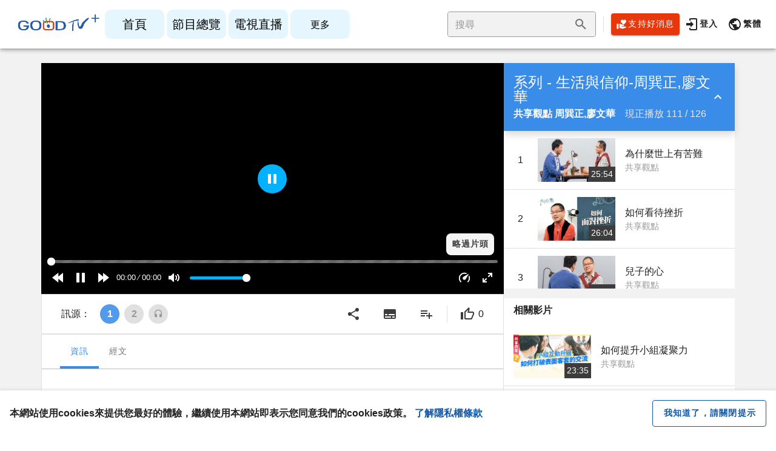

--- FILE ---
content_type: text/plain; charset=utf-8
request_url: https://api.goodtv.tv/Record/UUID
body_size: -83
content:
e616c7e497994b11993c654c9f5fc55a

--- FILE ---
content_type: application/javascript; charset=UTF-8
request_url: https://www.goodtv.tv/_nuxt/16d16e0.js
body_size: 2155
content:
!function(e){function r(data){for(var r,c,o=data[0],d=data[1],l=data[2],i=0,h=[];i<o.length;i++)c=o[i],Object.prototype.hasOwnProperty.call(t,c)&&t[c]&&h.push(t[c][0]),t[c]=0;for(r in d)Object.prototype.hasOwnProperty.call(d,r)&&(e[r]=d[r]);for(v&&v(data);h.length;)h.shift()();return n.push.apply(n,l||[]),f()}function f(){for(var e,i=0;i<n.length;i++){for(var r=n[i],f=!0,c=1;c<r.length;c++){var d=r[c];0!==t[d]&&(f=!1)}f&&(n.splice(i--,1),e=o(o.s=r[0]))}return e}var c={},t={139:0},n=[];function o(r){if(c[r])return c[r].exports;var f=c[r]={i:r,l:!1,exports:{}};return e[r].call(f.exports,f,f.exports,o),f.l=!0,f.exports}o.e=function(e){var r=[],f=t[e];if(0!==f)if(f)r.push(f[2]);else{var c=new Promise((function(r,c){f=t[e]=[r,c]}));r.push(f[2]=c);var n,script=document.createElement("script");script.charset="utf-8",script.timeout=120,o.nc&&script.setAttribute("nonce",o.nc),script.src=function(e){return o.p+""+{0:"7e078f3",1:"41fe103",2:"0cf04d1",3:"442aef8",4:"7b788c0",5:"5f889be",6:"a1bf7e0",7:"589f801",8:"3bcab02",9:"b6c1d06",10:"0f4db26",11:"292e91f",12:"94514b2",13:"8c9a43d",14:"e46361e",15:"f256ba6",16:"c5e74a0",17:"fddf209",20:"473f49f",21:"cbc1367",22:"df2ee11",23:"554f588",24:"111f3a6",25:"b1ff36b",26:"4ff4d0b",27:"6197c97",28:"e1afb9e",29:"33f5e4e",30:"6e02097",31:"5219c36",32:"2012103",33:"d9f8b77",34:"4723117",35:"932a6a0",36:"33696a3",37:"563ef9b",38:"ef486ed",39:"cd7fba5",40:"c30a514",41:"2be659c",42:"b229b9b",43:"19d77fc",44:"febc2a1",45:"1dcdbba",46:"1705a5b",47:"7bbcb5a",48:"414aa58",49:"5b84632",50:"a8ec0ef",51:"ae59acb",52:"ec3354a",53:"84e65f2",54:"3ade8e7",55:"1111783",56:"7081ded",57:"3f8cc86",58:"9c4e490",59:"5e6912e",60:"e1d083c",61:"b5746e8",62:"40dd839",63:"5de4e0e",64:"a7464be",65:"e30202d",66:"af09cca",67:"9edf544",68:"da19640",69:"d11b458",70:"46cf0ab",71:"d492a5b",72:"147bc67",73:"35a9c1e",74:"f099e0f",75:"e98a2cd",76:"016986f",77:"7e7c4a3",78:"2425a06",79:"8c613fb",80:"24503b4",81:"230ac73",82:"90d2227",83:"835a451",84:"bc39a46",85:"e19de56",86:"b0b2c82",87:"2d5a45c",88:"4fd0c3f",89:"b9737bf",90:"9f21850",91:"3a345c0",92:"dcfb729",93:"416f804",94:"30d5d4b",95:"1d77da6",96:"1f931a5",97:"91a84f0",98:"94a5aa5",99:"ebc5661",100:"8bb8520",101:"f25a067",102:"e72bef3",103:"9cd3f3c",104:"4933207",105:"474cac8",106:"32c81b1",107:"c429258",108:"7bcadc0",109:"1bd1b96",110:"ed60eee",111:"1bed06f",112:"2e234bf",113:"ff964de",114:"5568262",115:"6086787",116:"2c37b8c",117:"3964f5e",118:"8e6f8ef",119:"1919370",120:"620835b",121:"8caede3",122:"b0cb84c",123:"5628d7b",124:"10b45e5",125:"fd76e7e",126:"386b6e9",127:"143eb12",128:"ee4a871",129:"4b6bac6",130:"3890590",131:"7662c34",132:"6da419b",133:"0775cf8",134:"e4f0023",135:"5652552",136:"98d878c",137:"8b79325",138:"8a85034",141:"9fba1ab",142:"b7052b0",143:"85643bf",144:"0f8c079",145:"627978e",146:"7b3651d",147:"80cd23d",148:"f20981a"}[e]+".js"}(e);var d=new Error;n=function(r){script.onerror=script.onload=null,clearTimeout(l);var f=t[e];if(0!==f){if(f){var c=r&&("load"===r.type?"missing":r.type),n=r&&r.target&&r.target.src;d.message="Loading chunk "+e+" failed.\n("+c+": "+n+")",d.name="ChunkLoadError",d.type=c,d.request=n,f[1](d)}t[e]=void 0}};var l=setTimeout((function(){n({type:"timeout",target:script})}),12e4);script.onerror=script.onload=n,document.head.appendChild(script)}return Promise.all(r)},o.m=e,o.c=c,o.d=function(e,r,f){o.o(e,r)||Object.defineProperty(e,r,{enumerable:!0,get:f})},o.r=function(e){"undefined"!=typeof Symbol&&Symbol.toStringTag&&Object.defineProperty(e,Symbol.toStringTag,{value:"Module"}),Object.defineProperty(e,"__esModule",{value:!0})},o.t=function(e,r){if(1&r&&(e=o(e)),8&r)return e;if(4&r&&"object"==typeof e&&e&&e.__esModule)return e;var f=Object.create(null);if(o.r(f),Object.defineProperty(f,"default",{enumerable:!0,value:e}),2&r&&"string"!=typeof e)for(var c in e)o.d(f,c,function(r){return e[r]}.bind(null,c));return f},o.n=function(e){var r=e&&e.__esModule?function(){return e.default}:function(){return e};return o.d(r,"a",r),r},o.o=function(object,e){return Object.prototype.hasOwnProperty.call(object,e)},o.p="/_nuxt/",o.oe=function(e){throw console.error(e),e};var d=window.webpackJsonp=window.webpackJsonp||[],l=d.push.bind(d);d.push=r,d=d.slice();for(var i=0;i<d.length;i++)r(d[i]);var v=l;f()}([]);

--- FILE ---
content_type: application/javascript; charset=UTF-8
request_url: https://www.goodtv.tv/_nuxt/e5a7262.js
body_size: 130868
content:
/*! For license information please see LICENSES */
(window.webpackJsonp=window.webpackJsonp||[]).push([[140],[function(t,n,r){"use strict";r.d(n,"h",(function(){return l})),r.d(n,"a",(function(){return c})),r.d(n,"x",(function(){return m})),r.d(n,"b",(function(){return v})),r.d(n,"l",(function(){return f})),r.d(n,"i",(function(){return h})),r.d(n,"m",(function(){return x})),r.d(n,"n",(function(){return y})),r.d(n,"g",(function(){return w})),r.d(n,"q",(function(){return _})),r.d(n,"j",(function(){return O})),r.d(n,"k",(function(){return j})),r.d(n,"f",(function(){return C})),r.d(n,"s",(function(){return S})),r.d(n,"t",(function(){return $})),r.d(n,"y",(function(){return A})),r.d(n,"u",(function(){return I})),r.d(n,"c",(function(){return E})),r.d(n,"A",(function(){return P})),r.d(n,"B",(function(){return z})),r.d(n,"p",(function(){return D})),r.d(n,"z",(function(){return T})),r.d(n,"o",(function(){return B})),r.d(n,"e",(function(){return V})),r.d(n,"w",(function(){return H})),r.d(n,"d",(function(){return N})),r.d(n,"r",(function(){return R})),r.d(n,"v",(function(){return F}));r(11),r(12),r(20);var e=r(21),o=(r(1),r(60),r(9),r(54),r(8),r(50),r(47),r(22),r(42),r(18),r(251),r(48),r(35),r(37),r(69),r(70),r(10),r(23),r(148),r(305),r(2));function l(t){var n=arguments.length>1&&void 0!==arguments[1]?arguments[1]:"div",r=arguments.length>2?arguments[2]:void 0;return o.default.extend({name:r||t.replace(/__/g,"-"),functional:!0,render:function(r,e){var data=e.data,o=e.children;return data.staticClass="".concat(t," ").concat(data.staticClass||"").trim(),r(n,data,o)}})}function c(t,n,r){var e=arguments.length>3&&void 0!==arguments[3]&&arguments[3],o=function o(l){r(l),t.removeEventListener(n,o,e)};t.addEventListener(n,o,e)}var m=!1;try{if("undefined"!=typeof window){var d=Object.defineProperty({},"passive",{get:function(){m=!0}});window.addEventListener("testListener",d,d),window.removeEventListener("testListener",d,d)}}catch(t){console.warn(t)}function v(t,n,r,e){t.addEventListener(n,r,!!m&&e)}function f(t,path,n){var r=path.length-1;if(r<0)return void 0===t?n:t;for(var i=0;i<r;i++){if(null==t)return n;t=t[path[i]]}return null==t||void 0===t[path[r]]?n:t[path[r]]}function h(a,b){if(a===b)return!0;if(a instanceof Date&&b instanceof Date&&a.getTime()!==b.getTime())return!1;if(a!==Object(a)||b!==Object(b))return!1;var t=Object.keys(a);return t.length===Object.keys(b).length&&t.every((function(p){return h(a[p],b[p])}))}function x(t,path,n){return null!=t&&path&&"string"==typeof path?void 0!==t[path]?t[path]:f(t,(path=(path=path.replace(/\[(\w+)\]/g,".$1")).replace(/^\./,"")).split("."),n):n}function y(t,n,r){if(null==n)return void 0===t?r:t;if(t!==Object(t))return void 0===r?t:r;if("string"==typeof n)return x(t,n,r);if(Array.isArray(n))return f(t,n,r);if("function"!=typeof n)return r;var e=n(t,r);return void 0===e?r:e}function w(t){return Array.from({length:t},(function(t,n){return n}))}function _(t){if(!t||t.nodeType!==Node.ELEMENT_NODE)return 0;var n=+window.getComputedStyle(t).getPropertyValue("z-index");return n||_(t.parentNode)}var k={"&":"&amp;","<":"&lt;",">":"&gt;"};function O(t){return t.replace(/[&<>]/g,(function(t){return k[t]||t}))}function j(t,n){for(var r={},i=0;i<n.length;i++){var e=n[i];void 0!==t[e]&&(r[e]=t[e])}return r}function C(t){var n=arguments.length>1&&void 0!==arguments[1]?arguments[1]:"px";return null==t||""===t?void 0:isNaN(+t)?String(t):"".concat(Number(t)).concat(n)}function S(t){return(t||"").replace(/([a-z])([A-Z])/g,"$1-$2").toLowerCase()}function L(t){return null!==t&&"object"===Object(e.a)(t)}var $=Object.freeze({enter:13,tab:9,delete:46,esc:27,space:32,up:38,down:40,left:37,right:39,end:35,home:36,del:46,backspace:8,insert:45,pageup:33,pagedown:34,shift:16});function A(t,n){var component=t.$vuetify.icons.component;if(n.startsWith("$")){var r=x(t,"$vuetify.icons.values.".concat(n.split("$").pop().split(".").pop()),n);if("string"!=typeof r)return r;n=r}return null==component?n:{component:component,props:{icon:n}}}function I(t){return Object.keys(t)}var M=/-(\w)/g,E=function(t){return t.replace(M,(function(t,n){return n?n.toUpperCase():""}))};function P(t){return t.charAt(0).toUpperCase()+t.slice(1)}function z(t){return null!=t?Array.isArray(t)?t:[t]:[]}function D(t,n,r){return t.$slots[n]&&t.$scopedSlots[n]&&t.$scopedSlots[n].name?r?"v-slot":"scoped":t.$slots[n]?"normal":t.$scopedSlots[n]?"scoped":void 0}function T(t,n){var r=!1;return function(){if(!r)return r=!0,setTimeout((function(){return r=!1}),n),t.apply(void 0,arguments)}}function B(t){var n=arguments.length>1&&void 0!==arguments[1]?arguments[1]:"default",data=arguments.length>2?arguments[2]:void 0,r=arguments.length>3&&void 0!==arguments[3]&&arguments[3];return t.$scopedSlots[n]?t.$scopedSlots[n](data instanceof Function?data():data):!t.$slots[n]||data&&!r?void 0:t.$slots[n]}function V(t){var n=arguments.length>1&&void 0!==arguments[1]?arguments[1]:0,r=arguments.length>2&&void 0!==arguments[2]?arguments[2]:1;return Math.max(n,Math.min(r,t))}function H(t,n){var r=arguments.length>2&&void 0!==arguments[2]?arguments[2]:"0";return t+r.repeat(Math.max(0,n-t.length))}function N(t){for(var n=arguments.length>1&&void 0!==arguments[1]?arguments[1]:1,r=[],e=0;e<t.length;)r.push(t.substr(e,n)),e+=n;return r}function R(t){var n=arguments.length>1&&void 0!==arguments[1]&&arguments[1],base=n?1024:1e3;if(t<base)return"".concat(t," B");for(var r=n?["Ki","Mi","Gi"]:["k","M","G"],e=-1;Math.abs(t)>=base&&e<r.length-1;)t/=base,++e;return"".concat(t.toFixed(1)," ").concat(r[e],"B")}function F(){var source=arguments.length>0&&void 0!==arguments[0]?arguments[0]:{},t=arguments.length>1&&void 0!==arguments[1]?arguments[1]:{};for(var n in t){var r=source[n],e=t[n];L(r)&&L(e)?source[n]=F(r,e):source[n]=e}return source}},,,,function(t,n,r){"use strict";r.d(n,"a",(function(){return o}));var e=r(2);function o(){for(var t=arguments.length,n=new Array(t),r=0;r<t;r++)n[r]=arguments[r];return e.default.extend({mixins:n})}},function(t,n,r){"use strict";t.exports=function(t){var n=[];return n.toString=function(){return this.map((function(n){var content=function(t,n){var content=t[1]||"",r=t[3];if(!r)return content;if(n&&"function"==typeof btoa){var e=(l=r,c=btoa(unescape(encodeURIComponent(JSON.stringify(l)))),data="sourceMappingURL=data:application/json;charset=utf-8;base64,".concat(c),"/*# ".concat(data," */")),o=r.sources.map((function(source){return"/*# sourceURL=".concat(r.sourceRoot||"").concat(source," */")}));return[content].concat(o).concat([e]).join("\n")}var l,c,data;return[content].join("\n")}(n,t);return n[2]?"@media ".concat(n[2]," {").concat(content,"}"):content})).join("")},n.i=function(t,r,e){"string"==typeof t&&(t=[[null,t,""]]);var o={};if(e)for(var i=0;i<this.length;i++){var l=this[i][0];null!=l&&(o[l]=!0)}for(var c=0;c<t.length;c++){var m=[].concat(t[c]);e&&o[m[0]]||(r&&(m[2]?m[2]="".concat(r," and ").concat(m[2]):m[2]=r),n.push(m))}},n}},function(t,n,r){"use strict";function e(t,n){for(var r=[],e={},i=0;i<n.length;i++){var o=n[i],l=o[0],c={id:t+":"+i,css:o[1],media:o[2],sourceMap:o[3]};e[l]?e[l].parts.push(c):r.push(e[l]={id:l,parts:[c]})}return r}r.r(n),r.d(n,"default",(function(){return y}));var o="undefined"!=typeof document;if("undefined"!=typeof DEBUG&&DEBUG&&!o)throw new Error("vue-style-loader cannot be used in a non-browser environment. Use { target: 'node' } in your Webpack config to indicate a server-rendering environment.");var l={},head=o&&(document.head||document.getElementsByTagName("head")[0]),c=null,m=0,d=!1,v=function(){},f=null,h="data-vue-ssr-id",x="undefined"!=typeof navigator&&/msie [6-9]\b/.test(navigator.userAgent.toLowerCase());function y(t,n,r,o){d=r,f=o||{};var c=e(t,n);return w(c),function(n){for(var r=[],i=0;i<c.length;i++){var o=c[i];(m=l[o.id]).refs--,r.push(m)}n?w(c=e(t,n)):c=[];for(i=0;i<r.length;i++){var m;if(0===(m=r[i]).refs){for(var d=0;d<m.parts.length;d++)m.parts[d]();delete l[m.id]}}}}function w(t){for(var i=0;i<t.length;i++){var n=t[i],r=l[n.id];if(r){r.refs++;for(var e=0;e<r.parts.length;e++)r.parts[e](n.parts[e]);for(;e<n.parts.length;e++)r.parts.push(k(n.parts[e]));r.parts.length>n.parts.length&&(r.parts.length=n.parts.length)}else{var o=[];for(e=0;e<n.parts.length;e++)o.push(k(n.parts[e]));l[n.id]={id:n.id,refs:1,parts:o}}}}function _(){var t=document.createElement("style");return t.type="text/css",head.appendChild(t),t}function k(t){var n,r,e=document.querySelector("style["+h+'~="'+t.id+'"]');if(e){if(d)return v;e.parentNode.removeChild(e)}if(x){var o=m++;e=c||(c=_()),n=C.bind(null,e,o,!1),r=C.bind(null,e,o,!0)}else e=_(),n=S.bind(null,e),r=function(){e.parentNode.removeChild(e)};return n(t),function(e){if(e){if(e.css===t.css&&e.media===t.media&&e.sourceMap===t.sourceMap)return;n(t=e)}else r()}}var O,j=(O=[],function(t,n){return O[t]=n,O.filter(Boolean).join("\n")});function C(t,n,r,e){var o=r?"":e.css;if(t.styleSheet)t.styleSheet.cssText=j(n,o);else{var l=document.createTextNode(o),c=t.childNodes;c[n]&&t.removeChild(c[n]),c.length?t.insertBefore(l,c[n]):t.appendChild(l)}}function S(t,n){var r=n.css,e=n.media,o=n.sourceMap;if(e&&t.setAttribute("media",e),f.ssrId&&t.setAttribute(h,n.id),o&&(r+="\n/*# sourceURL="+o.sources[0]+" */",r+="\n/*# sourceMappingURL=data:application/json;base64,"+btoa(unescape(encodeURIComponent(JSON.stringify(o))))+" */"),t.styleSheet)t.styleSheet.cssText=r;else{for(;t.firstChild;)t.removeChild(t.firstChild);t.appendChild(document.createTextNode(r))}}},function(t,n,r){"use strict";r.d(n,"c",(function(){return l})),r.d(n,"b",(function(){return c})),r.d(n,"d",(function(){return m})),r.d(n,"a",(function(){return d})),r.d(n,"e",(function(){return v}));r(53),r(36),r(60),r(23),r(117),r(37),r(148);var e=r(138);function o(t,n,r){if(!e.a.config.silent){if(r&&(n={_isVue:!0,$parent:r,$options:n}),n){if(n.$_alreadyWarned=n.$_alreadyWarned||[],n.$_alreadyWarned.includes(t))return;n.$_alreadyWarned.push(t)}return"[Vuetify] ".concat(t)+(n?function(t){if(t._isVue&&t.$parent){for(var n=[],r=0;t;){if(n.length>0){var e=n[n.length-1];if(e.constructor===t.constructor){r++,t=t.$parent;continue}r>0&&(n[n.length-1]=[e,r],r=0)}n.push(t),t=t.$parent}return"\n\nfound in\n\n"+n.map((function(t,i){return"".concat(0===i?"---\x3e ":" ".repeat(5+2*i)).concat(Array.isArray(t)?"".concat(h(t[0]),"... (").concat(t[1]," recursive calls)"):h(t))})).join("\n")}return"\n\n(found in ".concat(h(t),")")}(n):"")}}function l(t,n,r){var e=o(t,n,r);null!=e&&console.warn(e)}function c(t,n,r){var e=o(t,n,r);null!=e&&console.error(e)}function m(t,n,r,e){l("[UPGRADE] '".concat(t,"' is deprecated, use '").concat(n,"' instead."),r,e)}function d(t,n,r,e){c("[BREAKING] '".concat(t,"' has been removed, use '").concat(n,"' instead. For more information, see the upgrade guide https://github.com/vuetifyjs/vuetify/releases/tag/v2.0.0#user-content-upgrade-guide"),r,e)}function v(t,n,r){l("[REMOVED] '".concat(t,"' has been removed. You can safely omit it."),n,r)}var f=/(?:^|[-_])(\w)/g;function h(t,n){if(t.$root===t)return"<Root>";var r="function"==typeof t&&null!=t.cid?t.options:t._isVue?t.$options||t.constructor.options:t||{},e=r.name||r._componentTag,o=r.__file;if(!e&&o){var l=o.match(/([^/\\]+)\.vue$/);e=l&&l[1]}return(e?"<".concat(e.replace(f,(function(t){return t.toUpperCase()})).replace(/[-_]/g,""),">"):"<Anonymous>")+(o&&!1!==n?" at ".concat(o):"")}},,,,,,function(t,n){t.exports=function(component,t){var n="function"==typeof component.exports?component.exports.extendOptions:component.options;for(var i in"function"==typeof component.exports&&(n.components=component.exports.options.components),n.components=n.components||{},t)n.components[i]=n.components[i]||t[i]}},function(t,n,r){"use strict";r.d(n,"b",(function(){return m}));r(9),r(8),r(10),r(11),r(12);var e=r(1);function o(object,t){var n=Object.keys(object);if(Object.getOwnPropertySymbols){var r=Object.getOwnPropertySymbols(object);t&&(r=r.filter((function(t){return Object.getOwnPropertyDescriptor(object,t).enumerable}))),n.push.apply(n,r)}return n}function l(t){for(var i=1;i<arguments.length;i++){var source=null!=arguments[i]?arguments[i]:{};i%2?o(Object(source),!0).forEach((function(n){Object(e.a)(t,n,source[n])})):Object.getOwnPropertyDescriptors?Object.defineProperties(t,Object.getOwnPropertyDescriptors(source)):o(Object(source)).forEach((function(n){Object.defineProperty(t,n,Object.getOwnPropertyDescriptor(source,n))}))}return t}var c=r(2).default.extend().extend({name:"themeable",provide:function(){return{theme:this.themeableProvide}},inject:{theme:{default:{isDark:!1}}},props:{dark:{type:Boolean,default:null},light:{type:Boolean,default:null}},data:function(){return{themeableProvide:{isDark:!1}}},computed:{appIsDark:function(){return this.$vuetify.theme.dark||!1},isDark:function(){return!0===this.dark||!0!==this.light&&this.theme.isDark},themeClasses:function(){return{"theme--dark":this.isDark,"theme--light":!this.isDark}},rootIsDark:function(){return!0===this.dark||!0!==this.light&&this.appIsDark},rootThemeClasses:function(){return{"theme--dark":this.rootIsDark,"theme--light":!this.rootIsDark}}},watch:{isDark:{handler:function(t,n){t!==n&&(this.themeableProvide.isDark=this.isDark)},immediate:!0}}});function m(t){var n=l(l({},t.props),t.injections),r=c.options.computed.isDark.call(n);return c.options.computed.themeClasses.call({isDark:r})}n.a=c},,,function(t,n,r){"use strict";r(9),r(8),r(10),r(11),r(12);var e=r(20),o=r(1),l=(r(54),r(22),r(69),r(70),r(2)),c=r(7),m=r(72);function d(object,t){var n=Object.keys(object);if(Object.getOwnPropertySymbols){var r=Object.getOwnPropertySymbols(object);t&&(r=r.filter((function(t){return Object.getOwnPropertyDescriptor(object,t).enumerable}))),n.push.apply(n,r)}return n}function v(t){for(var i=1;i<arguments.length;i++){var source=null!=arguments[i]?arguments[i]:{};i%2?d(Object(source),!0).forEach((function(n){Object(o.a)(t,n,source[n])})):Object.getOwnPropertyDescriptors?Object.defineProperties(t,Object.getOwnPropertyDescriptors(source)):d(Object(source)).forEach((function(n){Object.defineProperty(t,n,Object.getOwnPropertyDescriptor(source,n))}))}return t}n.a=l.default.extend({name:"colorable",props:{color:String},methods:{setBackgroundColor:function(t){var data=arguments.length>1&&void 0!==arguments[1]?arguments[1]:{};return"string"==typeof data.style?(Object(c.b)("style must be an object",this),data):"string"==typeof data.class?(Object(c.b)("class must be an object",this),data):(Object(m.d)(t)?data.style=v(v({},data.style),{},{"background-color":"".concat(t),"border-color":"".concat(t)}):t&&(data.class=v(v({},data.class),{},Object(o.a)({},t,!0))),data)},setTextColor:function(t){var data=arguments.length>1&&void 0!==arguments[1]?arguments[1]:{};if("string"==typeof data.style)return Object(c.b)("style must be an object",this),data;if("string"==typeof data.class)return Object(c.b)("class must be an object",this),data;if(Object(m.d)(t))data.style=v(v({},data.style),{},{color:"".concat(t),"caret-color":"".concat(t)});else if(t){var n=t.toString().trim().split(" ",2),r=Object(e.a)(n,2),l=r[0],d=r[1];data.class=v(v({},data.class),{},Object(o.a)({},l+"--text",!0)),d&&(data.class["text--"+d]=!0)}return data}}})},,function(t,n,r){"use strict";(function(t){r.d(n,"a",(function(){return m})),r.d(n,"b",(function(){return O})),r.d(n,"c",(function(){return k})),r.d(n,"d",(function(){return _})),r.d(n,"e",(function(){return c})),r.d(n,"f",(function(){return l})),r.d(n,"g",(function(){return z})),r.d(n,"h",(function(){return M})),r.d(n,"i",(function(){return S})),r.d(n,"j",(function(){return I})),r.d(n,"k",(function(){return D})),r.d(n,"l",(function(){return d})),r.d(n,"m",(function(){return f})),r.d(n,"n",(function(){return C})),r.d(n,"o",(function(){return x})),r.d(n,"p",(function(){return y})),r.d(n,"q",(function(){return v})),r.d(n,"r",(function(){return h})),r.d(n,"s",(function(){return R})),r.d(n,"t",(function(){return $})),r.d(n,"u",(function(){return A})),r.d(n,"v",(function(){return w}));const e=function(t){const n=[];let p=0;for(let i=0;i<t.length;i++){let r=t.charCodeAt(i);r<128?n[p++]=r:r<2048?(n[p++]=r>>6|192,n[p++]=63&r|128):55296==(64512&r)&&i+1<t.length&&56320==(64512&t.charCodeAt(i+1))?(r=65536+((1023&r)<<10)+(1023&t.charCodeAt(++i)),n[p++]=r>>18|240,n[p++]=r>>12&63|128,n[p++]=r>>6&63|128,n[p++]=63&r|128):(n[p++]=r>>12|224,n[p++]=r>>6&63|128,n[p++]=63&r|128)}return n},o={byteToCharMap_:null,charToByteMap_:null,byteToCharMapWebSafe_:null,charToByteMapWebSafe_:null,ENCODED_VALS_BASE:"ABCDEFGHIJKLMNOPQRSTUVWXYZabcdefghijklmnopqrstuvwxyz0123456789",get ENCODED_VALS(){return this.ENCODED_VALS_BASE+"+/="},get ENCODED_VALS_WEBSAFE(){return this.ENCODED_VALS_BASE+"-_."},HAS_NATIVE_SUPPORT:"function"==typeof atob,encodeByteArray(input,t){if(!Array.isArray(input))throw Error("encodeByteArray takes an array as a parameter");this.init_();const n=t?this.byteToCharMapWebSafe_:this.byteToCharMap_,output=[];for(let i=0;i<input.length;i+=3){const t=input[i],r=i+1<input.length,e=r?input[i+1]:0,o=i+2<input.length,l=o?input[i+2]:0,c=t>>2,m=(3&t)<<4|e>>4;let d=(15&e)<<2|l>>6,v=63&l;o||(v=64,r||(d=64)),output.push(n[c],n[m],n[d],n[v])}return output.join("")},encodeString(input,t){return this.HAS_NATIVE_SUPPORT&&!t?btoa(input):this.encodeByteArray(e(input),t)},decodeString(input,t){return this.HAS_NATIVE_SUPPORT&&!t?atob(input):function(t){const n=[];let r=0,e=0;for(;r<t.length;){const o=t[r++];if(o<128)n[e++]=String.fromCharCode(o);else if(o>191&&o<224){const l=t[r++];n[e++]=String.fromCharCode((31&o)<<6|63&l)}else if(o>239&&o<365){const u=((7&o)<<18|(63&t[r++])<<12|(63&t[r++])<<6|63&t[r++])-65536;n[e++]=String.fromCharCode(55296+(u>>10)),n[e++]=String.fromCharCode(56320+(1023&u))}else{const l=t[r++],c=t[r++];n[e++]=String.fromCharCode((15&o)<<12|(63&l)<<6|63&c)}}return n.join("")}(this.decodeStringToByteArray(input,t))},decodeStringToByteArray(input,t){this.init_();const n=t?this.charToByteMapWebSafe_:this.charToByteMap_,output=[];for(let i=0;i<input.length;){const t=n[input.charAt(i++)],r=i<input.length?n[input.charAt(i)]:0;++i;const e=i<input.length?n[input.charAt(i)]:64;++i;const o=i<input.length?n[input.charAt(i)]:64;if(++i,null==t||null==r||null==e||null==o)throw Error();const l=t<<2|r>>4;if(output.push(l),64!==e){const t=r<<4&240|e>>2;if(output.push(t),64!==o){const t=e<<6&192|o;output.push(t)}}}return output},init_(){if(!this.byteToCharMap_){this.byteToCharMap_={},this.charToByteMap_={},this.byteToCharMapWebSafe_={},this.charToByteMapWebSafe_={};for(let i=0;i<this.ENCODED_VALS.length;i++)this.byteToCharMap_[i]=this.ENCODED_VALS.charAt(i),this.charToByteMap_[this.byteToCharMap_[i]]=i,this.byteToCharMapWebSafe_[i]=this.ENCODED_VALS_WEBSAFE.charAt(i),this.charToByteMapWebSafe_[this.byteToCharMapWebSafe_[i]]=i,i>=this.ENCODED_VALS_BASE.length&&(this.charToByteMap_[this.ENCODED_VALS_WEBSAFE.charAt(i)]=i,this.charToByteMapWebSafe_[this.ENCODED_VALS.charAt(i)]=i)}}},l=function(t){return function(t){const n=e(t);return o.encodeByteArray(n,!0)}(t).replace(/\./g,"")},c=function(t){try{return o.decodeString(t,!0)}catch(t){console.error("base64Decode failed: ",t)}return null};class m{constructor(){this.reject=()=>{},this.resolve=()=>{},this.promise=new Promise(((t,n)=>{this.resolve=t,this.reject=n}))}wrapCallback(t){return(n,r)=>{n?this.reject(n):this.resolve(r),"function"==typeof t&&(this.promise.catch((()=>{})),1===t.length?t(n):t(n,r))}}}function d(){return"undefined"!=typeof navigator&&"string"==typeof navigator.userAgent?navigator.userAgent:""}function v(){return"undefined"!=typeof window&&!!(window.cordova||window.phonegap||window.PhoneGap)&&/ios|iphone|ipod|ipad|android|blackberry|iemobile/i.test(d())}function f(){const t="object"==typeof chrome?chrome.runtime:"object"==typeof browser?browser.runtime:void 0;return"object"==typeof t&&void 0!==t.id}function h(){return"object"==typeof navigator&&"ReactNative"===navigator.product}function x(){const t=d();return t.indexOf("MSIE ")>=0||t.indexOf("Trident/")>=0}function y(){return"object"==typeof indexedDB}function w(){return new Promise(((t,n)=>{try{let r=!0;const e="validate-browser-context-for-indexeddb-analytics-module",o=self.indexedDB.open(e);o.onsuccess=()=>{o.result.close(),r||self.indexedDB.deleteDatabase(e),t(!0)},o.onupgradeneeded=()=>{r=!1},o.onerror=()=>{var t;n((null===(t=o.error)||void 0===t?void 0:t.message)||"")}}catch(t){n(t)}}))}function _(){return!("undefined"==typeof navigator||!navigator.cookieEnabled)}class k extends Error{constructor(code,t,n){super(t),this.code=code,this.customData=n,this.name="FirebaseError",Object.setPrototypeOf(this,k.prototype),Error.captureStackTrace&&Error.captureStackTrace(this,O.prototype.create)}}class O{constructor(t,n,r){this.service=t,this.serviceName=n,this.errors=r}create(code,...data){const t=data[0]||{},n=`${this.service}/${code}`,template=this.errors[code],r=template?function(template,data){return template.replace(j,((t,n)=>{const r=data[n];return null!=r?String(r):`<${n}?>`}))}(template,t):"Error",e=`${this.serviceName}: ${r} (${n}).`;return new k(n,e,t)}}const j=/\{\$([^}]+)}/g;function C(t){for(const n in t)if(Object.prototype.hasOwnProperty.call(t,n))return!1;return!0}function S(a,b){if(a===b)return!0;const t=Object.keys(a),n=Object.keys(b);for(const r of t){if(!n.includes(r))return!1;const t=a[r],e=b[r];if(L(t)&&L(e)){if(!S(t,e))return!1}else if(t!==e)return!1}for(const r of n)if(!t.includes(r))return!1;return!0}function L(t){return null!==t&&"object"==typeof t}function $(t){const n=[];for(const[r,e]of Object.entries(t))Array.isArray(e)?e.forEach((t=>{n.push(encodeURIComponent(r)+"="+encodeURIComponent(t))})):n.push(encodeURIComponent(r)+"="+encodeURIComponent(e));return n.length?"&"+n.join("&"):""}function A(t){const n={};return t.replace(/^\?/,"").split("&").forEach((t=>{if(t){const[r,e]=t.split("=");n[decodeURIComponent(r)]=decodeURIComponent(e)}})),n}function I(t){const n=t.indexOf("?");if(!n)return"";const r=t.indexOf("#",n);return t.substring(n,r>0?r:void 0)}function M(t,n){const r=new E(t,n);return r.subscribe.bind(r)}class E{constructor(t,n){this.observers=[],this.unsubscribes=[],this.observerCount=0,this.task=Promise.resolve(),this.finalized=!1,this.onNoObservers=n,this.task.then((()=>{t(this)})).catch((t=>{this.error(t)}))}next(t){this.forEachObserver((n=>{n.next(t)}))}error(t){this.forEachObserver((n=>{n.error(t)})),this.close(t)}complete(){this.forEachObserver((t=>{t.complete()})),this.close()}subscribe(t,n,r){let e;if(void 0===t&&void 0===n&&void 0===r)throw new Error("Missing Observer.");e=function(t,n){if("object"!=typeof t||null===t)return!1;for(const r of n)if(r in t&&"function"==typeof t[r])return!0;return!1}(t,["next","error","complete"])?t:{next:t,error:n,complete:r},void 0===e.next&&(e.next=P),void 0===e.error&&(e.error=P),void 0===e.complete&&(e.complete=P);const o=this.unsubscribeOne.bind(this,this.observers.length);return this.finalized&&this.task.then((()=>{try{this.finalError?e.error(this.finalError):e.complete()}catch(t){}})),this.observers.push(e),o}unsubscribeOne(i){void 0!==this.observers&&void 0!==this.observers[i]&&(delete this.observers[i],this.observerCount-=1,0===this.observerCount&&void 0!==this.onNoObservers&&this.onNoObservers(this))}forEachObserver(t){if(!this.finalized)for(let i=0;i<this.observers.length;i++)this.sendOne(i,t)}sendOne(i,t){this.task.then((()=>{if(void 0!==this.observers&&void 0!==this.observers[i])try{t(this.observers[i])}catch(t){"undefined"!=typeof console&&console.error&&console.error(t)}}))}close(t){this.finalized||(this.finalized=!0,void 0!==t&&(this.finalError=t),this.task.then((()=>{this.observers=void 0,this.onNoObservers=void 0})))}}function P(){}function z(t,n=1e3,r=2){const e=n*Math.pow(r,t),o=Math.round(.5*e*(Math.random()-.5)*2);return Math.min(144e5,e+o)}function D(t){return t&&t._delegate?t._delegate:t}function T(t,n){return new Promise(((r,e)=>{t.onsuccess=t=>{r(t.target.result)},t.onerror=t=>{var r;e(`${n}: ${null===(r=t.target.error)||void 0===r?void 0:r.message}`)}}))}class B{constructor(t){this._db=t,this.objectStoreNames=this._db.objectStoreNames}transaction(t,n){return new V(this._db.transaction.call(this._db,t,n))}createObjectStore(t,n){return new H(this._db.createObjectStore(t,n))}close(){this._db.close()}}class V{constructor(t){this._transaction=t,this.complete=new Promise(((t,n)=>{this._transaction.oncomplete=function(){t()},this._transaction.onerror=()=>{n(this._transaction.error)},this._transaction.onabort=()=>{n(this._transaction.error)}}))}objectStore(t){return new H(this._transaction.objectStore(t))}}class H{constructor(t){this._store=t}index(t){return new N(this._store.index(t))}createIndex(t,n,r){return new N(this._store.createIndex(t,n,r))}get(t){return T(this._store.get(t),"Error reading from IndexedDB")}put(t,n){return T(this._store.put(t,n),"Error writing to IndexedDB")}delete(t){return T(this._store.delete(t),"Error deleting from IndexedDB")}clear(){return T(this._store.clear(),"Error clearing IndexedDB object store")}}class N{constructor(t){this._index=t}get(t){return T(this._index.get(t),"Error reading from IndexedDB")}}function R(t,n,r){return new Promise(((e,o)=>{try{const l=indexedDB.open(t,n);l.onsuccess=t=>{e(new B(t.target.result))},l.onerror=t=>{var n;o(`Error opening indexedDB: ${null===(n=t.target.error)||void 0===n?void 0:n.message}`)},l.onupgradeneeded=t=>{r(new B(l.result),t.oldVersion,t.newVersion,new V(l.transaction))}}catch(t){o(`Error opening indexedDB: ${t.message}`)}}))}}).call(this,r(84))},,,,,,function(t,n,r){"use strict";r.d(n,"a",(function(){return k})),r.d(n,"c",(function(){return O})),r.d(n,"b",(function(){return j}));var e=r(0),o=r(197),l=r(198),c=r(133),m=r(201),d=r(199),v=(r(9),r(8),r(10),r(11),r(12),r(1)),f=(r(18),r(118));function h(object,t){var n=Object.keys(object);if(Object.getOwnPropertySymbols){var r=Object.getOwnPropertySymbols(object);t&&(r=r.filter((function(t){return Object.getOwnPropertyDescriptor(object,t).enumerable}))),n.push.apply(n,r)}return n}function x(t){for(var i=1;i<arguments.length;i++){var source=null!=arguments[i]?arguments[i]:{};i%2?h(Object(source),!0).forEach((function(n){Object(v.a)(t,n,source[n])})):Object.getOwnPropertyDescriptors?Object.defineProperties(t,Object.getOwnPropertyDescriptors(source)):h(Object(source)).forEach((function(n){Object.defineProperty(t,n,Object.getOwnPropertyDescriptor(source,n))}))}return t}var y=f.a.extend({name:"v-list-item-avatar",props:{horizontal:Boolean,size:{type:[Number,String],default:40}},computed:{classes:function(){return x(x({"v-list-item__avatar--horizontal":this.horizontal},f.a.options.computed.classes.call(this)),{},{"v-avatar--tile":this.tile||this.horizontal})}},render:function(t){var n=f.a.options.render.call(this,t);return n.data=n.data||{},n.data.staticClass+=" v-list-item__avatar",n}}),w=r(111),_=Object(e.h)("v-list-item__action-text","span"),k=Object(e.h)("v-list-item__content","div"),O=Object(e.h)("v-list-item__title","div"),j=Object(e.h)("v-list-item__subtitle","div");o.a,l.a,c.a,d.a,m.a,w.a},function(t,n,r){"use strict";r.d(n,"b",(function(){return l}));var e=r(1),o=r(2);function l(){var t,n=arguments.length>0&&void 0!==arguments[0]?arguments[0]:"value",r=arguments.length>1&&void 0!==arguments[1]?arguments[1]:"input";return o.default.extend({name:"toggleable",model:{prop:n,event:r},props:Object(e.a)({},n,{required:!1}),data:function(){return{isActive:!!this[n]}},watch:(t={},Object(e.a)(t,n,(function(t){this.isActive=!!t})),Object(e.a)(t,"isActive",(function(t){!!t!==this[n]&&this.$emit(r,t)})),t)})}var c=l();n.a=c},function(t,n,r){"use strict";r.d(n,"a",(function(){return e})),r.d(n,"b",(function(){return o})),r.d(n,"c",(function(){return l})),r.d(n,"d",(function(){return c})),r.d(n,"e",(function(){return m})),r.d(n,"f",(function(){return d})),r.d(n,"g",(function(){return v})),r.d(n,"h",(function(){return f})),r.d(n,"i",(function(){return h})),r.d(n,"j",(function(){return x})),r.d(n,"k",(function(){return y})),r.d(n,"l",(function(){return w})),r.d(n,"m",(function(){return _})),r.d(n,"n",(function(){return k})),r.d(n,"o",(function(){return O})),r.d(n,"p",(function(){return j})),r.d(n,"q",(function(){return C})),r.d(n,"r",(function(){return S})),r.d(n,"s",(function(){return L})),r.d(n,"t",(function(){return $})),r.d(n,"u",(function(){return A})),r.d(n,"v",(function(){return I})),r.d(n,"w",(function(){return M})),r.d(n,"x",(function(){return E})),r.d(n,"y",(function(){return P})),r.d(n,"z",(function(){return z})),r.d(n,"A",(function(){return D})),r.d(n,"B",(function(){return T})),r.d(n,"C",(function(){return B})),r.d(n,"D",(function(){return V})),r.d(n,"E",(function(){return H})),r.d(n,"F",(function(){return N})),r.d(n,"G",(function(){return R})),r.d(n,"H",(function(){return F})),r.d(n,"I",(function(){return W})),r.d(n,"J",(function(){return U}));var e="M20.84 22.73L12.1 14C12.06 14 12.03 14 12 14C10.9 14 10 13.11 10 12C10 11.97 10 11.94 10 11.9L8.4 10.29C8.15 10.81 8 11.38 8 12C8 13.11 8.45 14.11 9.17 14.83L7.76 16.24C6.67 15.15 6 13.65 6 12C6 10.83 6.34 9.74 6.93 8.82L5.5 7.37C4.55 8.67 4 10.27 4 12C4 14.22 4.89 16.22 6.34 17.66L4.93 19.07C3.12 17.26 2 14.76 2 12C2 9.72 2.77 7.63 4.06 5.95L1.11 3L2.39 1.73L22.11 21.46L20.84 22.73M15.93 12.73L17.53 14.33C17.83 13.61 18 12.83 18 12C18 10.35 17.33 8.85 16.24 7.76L14.83 9.17C15.55 9.89 16 10.89 16 12C16 12.25 15.97 12.5 15.93 12.73M19.03 15.83L20.5 17.28C21.44 15.75 22 13.94 22 12C22 9.24 20.88 6.74 19.07 4.93L17.66 6.34C19.11 7.78 20 9.79 20 12C20 13.39 19.65 14.7 19.03 15.83Z",o="M12,4A4,4 0 0,1 16,8A4,4 0 0,1 12,12A4,4 0 0,1 8,8A4,4 0 0,1 12,4M12,14C16.42,14 20,15.79 20,18V20H4V18C4,15.79 7.58,14 12,14Z",l="M21.1,12.5L22.5,13.91L15.97,20.5L12.5,17L13.9,15.59L15.97,17.67L21.1,12.5M10,17L13,20H3V18C3,15.79 6.58,14 11,14L12.89,14.11L10,17M11,4A4,4 0 0,1 15,8A4,4 0 0,1 11,12A4,4 0 0,1 7,8A4,4 0 0,1 11,4Z",c="M19.78,11.78L18.36,13.19L12,6.83L5.64,13.19L4.22,11.78L12,4L19.78,11.78Z",m="M19.5,3.09L20.91,4.5L16.41,9H20V11H13V4H15V7.59L19.5,3.09M20.91,19.5L19.5,20.91L15,16.41V20H13V13H20V15H16.41L20.91,19.5M4.5,3.09L9,7.59V4H11V11H4V9H7.59L3.09,4.5L4.5,3.09M3.09,19.5L7.59,15H4V13H11V20H9V16.41L4.5,20.91L3.09,19.5Z",d="M9.5,13.09L10.91,14.5L6.41,19H10V21H3V14H5V17.59L9.5,13.09M10.91,9.5L9.5,10.91L5,6.41V10H3V3H10V5H6.41L10.91,9.5M14.5,13.09L19,17.59V14H21V21H14V19H17.59L13.09,14.5L14.5,13.09M13.09,9.5L17.59,5H14V3H21V10H19V6.41L14.5,10.91L13.09,9.5Z",v="M2,12A10,10 0 0,1 12,2A10,10 0 0,1 22,12A10,10 0 0,1 12,22A10,10 0 0,1 2,12M10,17L15,12L10,7V17Z",f="M5,17.59L15.59,7H9V5H19V15H17V8.41L6.41,19L5,17.59Z",h="M1,10V12A9,9 0 0,1 10,21H12C12,14.92 7.07,10 1,10M1,14V16A5,5 0 0,1 6,21H8A7,7 0 0,0 1,14M1,18V21H4A3,3 0 0,0 1,18M21,3H3C1.89,3 1,3.89 1,5V8H3V5H21V19H14V21H21A2,2 0 0,0 23,19V5C23,3.89 22.1,3 21,3Z",x="M21,7L9,19L3.5,13.5L4.91,12.09L9,16.17L19.59,5.59L21,7Z",y="M7.41,8.58L12,13.17L16.59,8.58L18,10L12,16L6,10L7.41,8.58Z",w="M15.41,16.58L10.83,12L15.41,7.41L14,6L8,12L14,18L15.41,16.58Z",_="M8.59,16.58L13.17,12L8.59,7.41L10,6L16,12L10,18L8.59,16.58Z",k="M19,6.41L17.59,5L12,10.59L6.41,5L5,6.41L10.59,12L5,17.59L6.41,19L12,13.41L17.59,19L19,17.59L13.41,12L19,6.41Z",O="M19,4H15.5L14.5,3H9.5L8.5,4H5V6H19M6,19A2,2 0 0,0 8,21H16A2,2 0 0,0 18,19V7H6V19Z",j="M17.9,17.39C17.64,16.59 16.89,16 16,16H15V13A1,1 0 0,0 14,12H8V10H10A1,1 0 0,0 11,9V7H13A2,2 0 0,0 15,5V4.59C17.93,5.77 20,8.64 20,12C20,14.08 19.2,15.97 17.9,17.39M11,19.93C7.05,19.44 4,16.08 4,12C4,11.38 4.08,10.78 4.21,10.21L9,15V16A2,2 0 0,0 11,18M12,2A10,10 0 0,0 2,12A10,10 0 0,0 12,22A10,10 0 0,0 22,12A10,10 0 0,0 12,2Z",C="M12,1C7,1 3,5 3,10V17A3,3 0 0,0 6,20H9V12H5V10A7,7 0 0,1 12,3A7,7 0 0,1 19,10V12H15V20H18A3,3 0 0,0 21,17V10C21,5 16.97,1 12,1Z",S="M11,18H13V16H11V18M12,2A10,10 0 0,0 2,12A10,10 0 0,0 12,22A10,10 0 0,0 22,12A10,10 0 0,0 12,2M12,20C7.59,20 4,16.41 4,12C4,7.59 7.59,4 12,4C16.41,4 20,7.59 20,12C20,16.41 16.41,20 12,20M12,6A4,4 0 0,0 8,10H10A2,2 0 0,1 12,8A2,2 0 0,1 14,10C14,12 11,11.75 11,15H13C13,12.75 16,12.5 16,10A4,4 0 0,0 12,6Z",L="M10,17V14H3V10H10V7L15,12L10,17M10,2H19A2,2 0 0,1 21,4V20A2,2 0 0,1 19,22H10A2,2 0 0,1 8,20V18H10V20H19V4H10V6H8V4A2,2 0 0,1 10,2Z",$="M9.5,3A6.5,6.5 0 0,1 16,9.5C16,11.11 15.41,12.59 14.44,13.73L14.71,14H15.5L20.5,19L19,20.5L14,15.5V14.71L13.73,14.44C12.59,15.41 11.11,16 9.5,16A6.5,6.5 0 0,1 3,9.5A6.5,6.5 0 0,1 9.5,3M9.5,5C7,5 5,7 5,9.5C5,12 7,14 9.5,14C12,14 14,12 14,9.5C14,7 12,5 9.5,5Z",A="M3,6H21V8H3V6M3,11H21V13H3V11M3,16H21V18H3V16Z",I="M7,10L12,15L17,10H7Z",M="M20.71,7.04C21.1,6.65 21.1,6 20.71,5.63L18.37,3.29C18,2.9 17.35,2.9 16.96,3.29L15.12,5.12L18.87,8.87M3,17.25V21H6.75L17.81,9.93L14.06,6.18L3,17.25Z",E="M3 10H14V12H3V10M3 6H14V8H3V6M3 14H10V16H3V14M16 13V21L22 17L16 13Z",P="M3 16H10V14H3M18 14V10H16V14H12V16H16V20H18V16H22V14M14 6H3V8H14M14 10H3V12H14V10Z",z="M14 10H3V12H14V10M14 6H3V8H14V6M3 16H10V14H3V16M14.4 22L17 19.4L19.6 22L21 20.6L18.4 18L21 15.4L19.6 14L17 16.6L14.4 14L13 15.4L15.6 18L13 20.6L14.4 22Z",D="M19,13H13V19H11V13H5V11H11V5H13V11H19V13Z",T="M2,21L23,12L2,3V10L17,12L2,14V21Z",B="M18,16.08C17.24,16.08 16.56,16.38 16.04,16.85L8.91,12.7C8.96,12.47 9,12.24 9,12C9,11.76 8.96,11.53 8.91,11.3L15.96,7.19C16.5,7.69 17.21,8 18,8A3,3 0 0,0 21,5A3,3 0 0,0 18,2A3,3 0 0,0 15,5C15,5.24 15.04,5.47 15.09,5.7L8.04,9.81C7.5,9.31 6.79,9 6,9A3,3 0 0,0 3,12A3,3 0 0,0 6,15C6.79,15 7.5,14.69 8.04,14.19L15.16,18.34C15.11,18.55 15.08,18.77 15.08,19C15.08,20.61 16.39,21.91 18,21.91C19.61,21.91 20.92,20.61 20.92,19A2.92,2.92 0 0,0 18,16.08Z",V="M12,16A3,3 0 0,1 9,13C9,11.88 9.61,10.9 10.5,10.39L20.21,4.77L14.68,14.35C14.18,15.33 13.17,16 12,16M12,3C13.81,3 15.5,3.5 16.97,4.32L14.87,5.53C14,5.19 13,5 12,5A8,8 0 0,0 4,13C4,15.21 4.89,17.21 6.34,18.65H6.35C6.74,19.04 6.74,19.67 6.35,20.06C5.96,20.45 5.32,20.45 4.93,20.07V20.07C3.12,18.26 2,15.76 2,13A10,10 0 0,1 12,3M22,13C22,15.76 20.88,18.26 19.07,20.07V20.07C18.68,20.45 18.05,20.45 17.66,20.06C17.27,19.67 17.27,19.04 17.66,18.65V18.65C19.11,17.2 20,15.21 20,13C20,12 19.81,11 19.46,10.1L20.67,8C21.5,9.5 22,11.18 22,13Z",H="M20,4H4A2,2 0 0,0 2,6V18A2,2 0 0,0 4,20H20A2,2 0 0,0 22,18V6A2,2 0 0,0 20,4M4,12H8V14H4V12M14,18H4V16H14V18M20,18H16V16H20V18M20,14H10V12H20V14Z",N="M23,10C23,8.89 22.1,8 21,8H14.68L15.64,3.43C15.66,3.33 15.67,3.22 15.67,3.11C15.67,2.7 15.5,2.32 15.23,2.05L14.17,1L7.59,7.58C7.22,7.95 7,8.45 7,9V19A2,2 0 0,0 9,21H18C18.83,21 19.54,20.5 19.84,19.78L22.86,12.73C22.95,12.5 23,12.26 23,12V10M1,21H5V9H1V21Z",R="M5,9V21H1V9H5M9,21A2,2 0 0,1 7,19V9C7,8.45 7.22,7.95 7.59,7.59L14.17,1L15.23,2.06C15.5,2.33 15.67,2.7 15.67,3.11L15.64,3.43L14.69,8H21C22.11,8 23,8.9 23,10V12C23,12.26 22.95,12.5 22.86,12.73L19.84,19.78C19.54,20.5 18.83,21 18,21H9M9,19H18.03L21,12V10H12.21L13.34,4.68L9,9.03V19Z",F="M12,2L1,21H23M12,6L19.53,19H4.47",W="M9,16V10H5L12,3L19,10H15V16H9M5,20V18H19V20H5Z",U="M12,4L9.91,6.09L12,8.18M4.27,3L3,4.27L7.73,9H3V15H7L12,20V13.27L16.25,17.53C15.58,18.04 14.83,18.46 14,18.7V20.77C15.38,20.45 16.63,19.82 17.68,18.96L19.73,21L21,19.73L12,10.73M19,12C19,12.94 18.8,13.82 18.46,14.64L19.97,16.15C20.62,14.91 21,13.5 21,12C21,7.72 18,4.14 14,3.23V5.29C16.89,6.15 19,8.83 19,12M16.5,12C16.5,10.23 15.5,8.71 14,7.97V10.18L16.45,12.63C16.5,12.43 16.5,12.21 16.5,12Z"},,,,function(t,n,r){"use strict";r.d(n,"a",(function(){return S})),r.d(n,"b",(function(){return k})),r.d(n,"c",(function(){return _})),r.d(n,"d",(function(){return $})),r.d(n,"e",(function(){return L})),r.d(n,"f",(function(){return A}));var e=r(67),o=r(106),l=r(19);class c{constructor(t){this.container=t}getPlatformInfoString(){return this.container.getProviders().map((t=>{if(function(t){const component=t.getComponent();return"VERSION"===(null==component?void 0:component.type)}(t)){const n=t.getImmediate();return`${n.library}/${n.version}`}return null})).filter((t=>t)).join(" ")}}const m="@firebase/app",d="0.7.20",v=new o.b("@firebase/app"),f="[DEFAULT]",h={[m]:"fire-core","@firebase/app-compat":"fire-core-compat","@firebase/analytics":"fire-analytics","@firebase/analytics-compat":"fire-analytics-compat","@firebase/app-check":"fire-app-check","@firebase/app-check-compat":"fire-app-check-compat","@firebase/auth":"fire-auth","@firebase/auth-compat":"fire-auth-compat","@firebase/database":"fire-rtdb","@firebase/database-compat":"fire-rtdb-compat","@firebase/functions":"fire-fn","@firebase/functions-compat":"fire-fn-compat","@firebase/installations":"fire-iid","@firebase/installations-compat":"fire-iid-compat","@firebase/messaging":"fire-fcm","@firebase/messaging-compat":"fire-fcm-compat","@firebase/performance":"fire-perf","@firebase/performance-compat":"fire-perf-compat","@firebase/remote-config":"fire-rc","@firebase/remote-config-compat":"fire-rc-compat","@firebase/storage":"fire-gcs","@firebase/storage-compat":"fire-gcs-compat","@firebase/firestore":"fire-fst","@firebase/firestore-compat":"fire-fst-compat","fire-js":"fire-js",firebase:"fire-js-all"},x=new Map,y=new Map;function w(t,component){try{t.container.addComponent(component)}catch(n){v.debug(`Component ${component.name} failed to register with FirebaseApp ${t.name}`,n)}}function _(component){const t=component.name;if(y.has(t))return v.debug(`There were multiple attempts to register component ${t}.`),!1;y.set(t,component);for(const t of x.values())w(t,component);return!0}function k(t,n){const r=t.container.getProvider("heartbeat").getImmediate({optional:!0});return r&&r.triggerHeartbeat(),t.container.getProvider(n)}const O={"no-app":"No Firebase App '{$appName}' has been created - call Firebase App.initializeApp()","bad-app-name":"Illegal App name: '{$appName}","duplicate-app":"Firebase App named '{$appName}' already exists with different options or config","app-deleted":"Firebase App named '{$appName}' already deleted","invalid-app-argument":"firebase.{$appName}() takes either no argument or a Firebase App instance.","invalid-log-argument":"First argument to `onLog` must be null or a function.","storage-open":"Error thrown when opening storage. Original error: {$originalErrorMessage}.","storage-get":"Error thrown when reading from storage. Original error: {$originalErrorMessage}.","storage-set":"Error thrown when writing to storage. Original error: {$originalErrorMessage}.","storage-delete":"Error thrown when deleting from storage. Original error: {$originalErrorMessage}."},j=new l.b("app","Firebase",O);class C{constructor(t,n,r){this._isDeleted=!1,this._options=Object.assign({},t),this._config=Object.assign({},n),this._name=n.name,this._automaticDataCollectionEnabled=n.automaticDataCollectionEnabled,this._container=r,this.container.addComponent(new e.a("app",(()=>this),"PUBLIC"))}get automaticDataCollectionEnabled(){return this.checkDestroyed(),this._automaticDataCollectionEnabled}set automaticDataCollectionEnabled(t){this.checkDestroyed(),this._automaticDataCollectionEnabled=t}get name(){return this.checkDestroyed(),this._name}get options(){return this.checkDestroyed(),this._options}get config(){return this.checkDestroyed(),this._config}get container(){return this._container}get isDeleted(){return this._isDeleted}set isDeleted(t){this._isDeleted=t}checkDestroyed(){if(this.isDeleted)throw j.create("app-deleted",{appName:this._name})}}const S="9.6.10";function L(t,n={}){if("object"!=typeof n){n={name:n}}const r=Object.assign({name:f,automaticDataCollectionEnabled:!1},n),o=r.name;if("string"!=typeof o||!o)throw j.create("bad-app-name",{appName:String(o)});const c=x.get(o);if(c){if(Object(l.i)(t,c.options)&&Object(l.i)(r,c.config))return c;throw j.create("duplicate-app",{appName:o})}const m=new e.b(o);for(const component of y.values())m.addComponent(component);const d=new C(t,r,m);return x.set(o,d),d}function $(t="[DEFAULT]"){const n=x.get(t);if(!n)throw j.create("no-app",{appName:t});return n}function A(t,n,r){var o;let l=null!==(o=h[t])&&void 0!==o?o:t;r&&(l+=`-${r}`);const c=l.match(/\s|\//),m=n.match(/\s|\//);if(c||m){const t=[`Unable to register library "${l}" with version "${n}":`];return c&&t.push(`library name "${l}" contains illegal characters (whitespace or "/")`),c&&m&&t.push("and"),m&&t.push(`version name "${n}" contains illegal characters (whitespace or "/")`),void v.warn(t.join(" "))}_(new e.a(`${l}-version`,(()=>({library:l,version:n})),"VERSION"))}const I="firebase-heartbeat-store";let M=null;function E(){return M||(M=Object(l.s)("firebase-heartbeat-database",1,((t,n)=>{if(0===n)t.createObjectStore(I)})).catch((t=>{throw j.create("storage-open",{originalErrorMessage:t.message})}))),M}async function P(t,n){try{const r=(await E()).transaction(I,"readwrite"),e=r.objectStore(I);return await e.put(n,z(t)),r.complete}catch(t){throw j.create("storage-set",{originalErrorMessage:t.message})}}function z(t){return`${t.name}!${t.options.appId}`}class D{constructor(t){this.container=t,this._heartbeatsCache=null;const n=this.container.getProvider("app").getImmediate();this._storage=new B(n),this._heartbeatsCachePromise=this._storage.read().then((t=>(this._heartbeatsCache=t,t)))}async triggerHeartbeat(){const t=this.container.getProvider("platform-logger").getImmediate().getPlatformInfoString(),n=T();if(null===this._heartbeatsCache&&(this._heartbeatsCache=await this._heartbeatsCachePromise),this._heartbeatsCache.lastSentHeartbeatDate!==n&&!this._heartbeatsCache.heartbeats.some((t=>t.date===n)))return this._heartbeatsCache.heartbeats.push({date:n,agent:t}),this._heartbeatsCache.heartbeats=this._heartbeatsCache.heartbeats.filter((t=>{const n=new Date(t.date).valueOf();return Date.now()-n<=2592e6})),this._storage.overwrite(this._heartbeatsCache)}async getHeartbeatsHeader(){if(null===this._heartbeatsCache&&await this._heartbeatsCachePromise,null===this._heartbeatsCache||0===this._heartbeatsCache.heartbeats.length)return"";const t=T(),{heartbeatsToSend:n,unsentEntries:r}=function(t,n=1024){const r=[];let e=t.slice();for(const o of t){const t=r.find((t=>t.agent===o.agent));if(t){if(t.dates.push(o.date),V(r)>n){t.dates.pop();break}}else if(r.push({agent:o.agent,dates:[o.date]}),V(r)>n){r.pop();break}e=e.slice(1)}return{heartbeatsToSend:r,unsentEntries:e}}(this._heartbeatsCache.heartbeats),e=Object(l.f)(JSON.stringify({version:2,heartbeats:n}));return this._heartbeatsCache.lastSentHeartbeatDate=t,r.length>0?(this._heartbeatsCache.heartbeats=r,await this._storage.overwrite(this._heartbeatsCache)):(this._heartbeatsCache.heartbeats=[],this._storage.overwrite(this._heartbeatsCache)),e}}function T(){return(new Date).toISOString().substring(0,10)}class B{constructor(t){this.app=t,this._canUseIndexedDBPromise=this.runIndexedDBEnvironmentCheck()}async runIndexedDBEnvironmentCheck(){return!!Object(l.p)()&&Object(l.v)().then((()=>!0)).catch((()=>!1))}async read(){if(await this._canUseIndexedDBPromise){return await async function(t){try{return(await E()).transaction(I).objectStore(I).get(z(t))}catch(t){throw j.create("storage-get",{originalErrorMessage:t.message})}}(this.app)||{heartbeats:[]}}return{heartbeats:[]}}async overwrite(t){var n;if(await this._canUseIndexedDBPromise){const r=await this.read();return P(this.app,{lastSentHeartbeatDate:null!==(n=t.lastSentHeartbeatDate)&&void 0!==n?n:r.lastSentHeartbeatDate,heartbeats:t.heartbeats})}}async add(t){var n;if(await this._canUseIndexedDBPromise){const r=await this.read();return P(this.app,{lastSentHeartbeatDate:null!==(n=t.lastSentHeartbeatDate)&&void 0!==n?n:r.lastSentHeartbeatDate,heartbeats:[...r.heartbeats,...t.heartbeats]})}}}function V(t){return Object(l.f)(JSON.stringify({version:2,heartbeats:t})).length}var H;H="",_(new e.a("platform-logger",(t=>new c(t)),"PRIVATE")),_(new e.a("heartbeat",(t=>new D(t)),"PRIVATE")),A(m,d,H),A(m,d,"esm2017"),A("fire-js","")},function(t,n,r){"use strict";var e=r(134);n.a=e.a},,,,,,,,function(t,n,r){"use strict";r(9),r(8),r(10),r(11),r(12);var e=r(1),o=(r(349),r(83)),l=r(17),c=r(145),m=r(103),d=r(108),v=r(14),f=r(4);function h(object,t){var n=Object.keys(object);if(Object.getOwnPropertySymbols){var r=Object.getOwnPropertySymbols(object);t&&(r=r.filter((function(t){return Object.getOwnPropertyDescriptor(object,t).enumerable}))),n.push.apply(n,r)}return n}function x(t){for(var i=1;i<arguments.length;i++){var source=null!=arguments[i]?arguments[i]:{};i%2?h(Object(source),!0).forEach((function(n){Object(e.a)(t,n,source[n])})):Object.getOwnPropertyDescriptors?Object.defineProperties(t,Object.getOwnPropertyDescriptors(source)):h(Object(source)).forEach((function(n){Object.defineProperty(t,n,Object.getOwnPropertyDescriptor(source,n))}))}return t}n.a=Object(f.a)(o.a,l.a,c.a,m.a,d.a,v.a).extend({name:"v-sheet",props:{outlined:Boolean,shaped:Boolean,tag:{type:String,default:"div"}},computed:{classes:function(){return x(x(x({"v-sheet":!0,"v-sheet--outlined":this.outlined,"v-sheet--shaped":this.shaped},this.themeClasses),this.elevationClasses),this.roundedClasses)},styles:function(){return this.measurableStyles}},render:function(t){var data={class:this.classes,style:this.styles,on:this.listeners$};return t(this.tag,this.setBackgroundColor(this.color,data),this.$slots.default)}})},function(t,n,r){"use strict";r.d(n,"a",(function(){return l})),r.d(n,"b",(function(){return c})),r.d(n,"c",(function(){return m})),r.d(n,"d",(function(){return d}));var e=r(204),o=r(0),l=Object(o.h)("v-card__actions"),c=Object(o.h)("v-card__subtitle"),m=Object(o.h)("v-card__text"),d=Object(o.h)("v-card__title");e.a},,,,,,,,,,,function(t,n,r){"use strict";r(9),r(8),r(10),r(11),r(12);var e=r(1),o=(r(356),r(60),r(2)),l=r(64),c=r(0);function m(object,t){var n=Object.keys(object);if(Object.getOwnPropertySymbols){var r=Object.getOwnPropertySymbols(object);t&&(r=r.filter((function(t){return Object.getOwnPropertyDescriptor(object,t).enumerable}))),n.push.apply(n,r)}return n}function d(t){for(var i=1;i<arguments.length;i++){var source=null!=arguments[i]?arguments[i]:{};i%2?m(Object(source),!0).forEach((function(n){Object(e.a)(t,n,source[n])})):Object.getOwnPropertyDescriptors?Object.defineProperties(t,Object.getOwnPropertyDescriptors(source)):m(Object(source)).forEach((function(n){Object.defineProperty(t,n,Object.getOwnPropertyDescriptor(source,n))}))}return t}n.a=o.default.extend({name:"routable",directives:{Ripple:l.a},props:{activeClass:String,append:Boolean,disabled:Boolean,exact:{type:Boolean,default:void 0},exactPath:Boolean,exactActiveClass:String,link:Boolean,href:[String,Object],to:[String,Object],nuxt:Boolean,replace:Boolean,ripple:{type:[Boolean,Object],default:null},tag:String,target:String},data:function(){return{isActive:!1,proxyClass:""}},computed:{classes:function(){var t={};return this.to||(this.activeClass&&(t[this.activeClass]=this.isActive),this.proxyClass&&(t[this.proxyClass]=this.isActive)),t},computedRipple:function(){var t;return null!=(t=this.ripple)?t:!this.disabled&&this.isClickable},isClickable:function(){return!this.disabled&&Boolean(this.isLink||this.$listeners.click||this.$listeners["!click"]||this.$attrs.tabindex)},isLink:function(){return this.to||this.href||this.link},styles:function(){return{}}},watch:{$route:"onRouteChange"},methods:{click:function(t){this.$emit("click",t)},generateRouteLink:function(){var t,n,r=this.exact,data=(t={attrs:{tabindex:"tabindex"in this.$attrs?this.$attrs.tabindex:void 0},class:this.classes,style:this.styles,props:{},directives:[{name:"ripple",value:this.computedRipple}]},Object(e.a)(t,this.to?"nativeOn":"on",d(d({},this.$listeners),{},{click:this.click})),Object(e.a)(t,"ref","link"),t);if(void 0===this.exact&&(r="/"===this.to||this.to===Object(this.to)&&"/"===this.to.path),this.to){var o=this.activeClass,l=this.exactActiveClass||o;this.proxyClass&&(o="".concat(o," ").concat(this.proxyClass).trim(),l="".concat(l," ").concat(this.proxyClass).trim()),n=this.nuxt?"nuxt-link":"router-link",Object.assign(data.props,{to:this.to,exact:r,exactPath:this.exactPath,activeClass:o,exactActiveClass:l,append:this.append,replace:this.replace})}else"a"===(n=(this.href?"a":this.tag)||"div")&&this.href&&(data.attrs.href=this.href);return this.target&&(data.attrs.target=this.target),{tag:n,data:data}},onRouteChange:function(){var t=this;if(this.to&&this.$refs.link&&this.$route){var n="".concat(this.activeClass," ").concat(this.proxyClass||"").trim(),path="_vnode.data.class.".concat(n);this.$nextTick((function(){Object(c.m)(t.$refs.link,path)&&t.toggle()}))}},toggle:function(){}}})},,,,,function(t,n,r){"use strict";r.d(n,"c",(function(){return e})),r.d(n,"a",(function(){return o})),r.d(n,"b",(function(){return l}));function e(s,t){var n={};for(var p in s)Object.prototype.hasOwnProperty.call(s,p)&&t.indexOf(p)<0&&(n[p]=s[p]);if(null!=s&&"function"==typeof Object.getOwnPropertySymbols){var i=0;for(p=Object.getOwnPropertySymbols(s);i<p.length;i++)t.indexOf(p[i])<0&&Object.prototype.propertyIsEnumerable.call(s,p[i])&&(n[p[i]]=s[p[i]])}return n}function o(t,n,r,e){return new(r||(r=Promise))((function(o,l){function c(t){try{d(e.next(t))}catch(t){l(t)}}function m(t){try{d(e.throw(t))}catch(t){l(t)}}function d(t){var n;t.done?o(t.value):(n=t.value,n instanceof r?n:new r((function(t){t(n)}))).then(c,m)}d((e=e.apply(t,n||[])).next())}))}function l(t,body){var n,r,e,g,o={label:0,sent:function(){if(1&e[0])throw e[1];return e[1]},trys:[],ops:[]};return g={next:l(0),throw:l(1),return:l(2)},"function"==typeof Symbol&&(g[Symbol.iterator]=function(){return this}),g;function l(l){return function(c){return function(l){if(n)throw new TypeError("Generator is already executing.");for(;o;)try{if(n=1,r&&(e=2&l[0]?r.return:l[0]?r.throw||((e=r.return)&&e.call(r),0):r.next)&&!(e=e.call(r,l[1])).done)return e;switch(r=0,e&&(l=[2&l[0],e.value]),l[0]){case 0:case 1:e=l;break;case 4:return o.label++,{value:l[1],done:!1};case 5:o.label++,r=l[1],l=[0];continue;case 7:l=o.ops.pop(),o.trys.pop();continue;default:if(!(e=o.trys,(e=e.length>0&&e[e.length-1])||6!==l[0]&&2!==l[0])){o=0;continue}if(3===l[0]&&(!e||l[1]>e[0]&&l[1]<e[3])){o.label=l[1];break}if(6===l[0]&&o.label<e[1]){o.label=e[1],e=l;break}if(e&&o.label<e[2]){o.label=e[2],o.ops.push(l);break}e[2]&&o.ops.pop(),o.trys.pop();continue}l=body.call(t,o)}catch(t){l=[6,t],r=0}finally{n=e=0}if(5&l[0])throw l[1];return{value:l[0]?l[1]:void 0,done:!0}}([l,c])}}}Object.create;Object.create},,function(t,n,r){"use strict";var e=r(132);n.a=e.a},,,,function(t,n,r){"use strict";r.d(n,"a",(function(){return y})),r.d(n,"c",(function(){return w})),r.d(n,"b",(function(){return k}));r(35),r(22),r(23),r(8),r(50),r(47),r(42),r(10),r(11),r(12);var e=r(1),o=r(20),l=(r(54),r(9),r(0));function c(object,t){var n=Object.keys(object);if(Object.getOwnPropertySymbols){var r=Object.getOwnPropertySymbols(object);t&&(r=r.filter((function(t){return Object.getOwnPropertyDescriptor(object,t).enumerable}))),n.push.apply(n,r)}return n}function m(t){for(var i=1;i<arguments.length;i++){var source=null!=arguments[i]?arguments[i]:{};i%2?c(Object(source),!0).forEach((function(n){Object(e.a)(t,n,source[n])})):Object.getOwnPropertyDescriptors?Object.defineProperties(t,Object.getOwnPropertyDescriptors(source)):c(Object(source)).forEach((function(n){Object.defineProperty(t,n,Object.getOwnPropertyDescriptor(source,n))}))}return t}function d(t,n){var r="undefined"!=typeof Symbol&&t[Symbol.iterator]||t["@@iterator"];if(!r){if(Array.isArray(t)||(r=function(t,n){if(!t)return;if("string"==typeof t)return v(t,n);var r=Object.prototype.toString.call(t).slice(8,-1);"Object"===r&&t.constructor&&(r=t.constructor.name);if("Map"===r||"Set"===r)return Array.from(t);if("Arguments"===r||/^(?:Ui|I)nt(?:8|16|32)(?:Clamped)?Array$/.test(r))return v(t,n)}(t))||n&&t&&"number"==typeof t.length){r&&(t=r);var i=0,e=function(){};return{s:e,n:function(){return i>=t.length?{done:!0}:{done:!1,value:t[i++]}},e:function(t){throw t},f:e}}throw new TypeError("Invalid attempt to iterate non-iterable instance.\nIn order to be iterable, non-array objects must have a [Symbol.iterator]() method.")}var o,l=!0,c=!1;return{s:function(){r=r.call(t)},n:function(){var t=r.next();return l=t.done,t},e:function(t){c=!0,o=t},f:function(){try{l||null==r.return||r.return()}finally{if(c)throw o}}}}function v(t,n){(null==n||n>t.length)&&(n=t.length);for(var i=0,r=new Array(n);i<n;i++)r[i]=t[i];return r}var f=/;(?![^(]*\))/g,h=/:(.*)/;function x(style){var t,n={},r=d(style.split(f));try{for(r.s();!(t=r.n()).done;){var e=t.value.split(h),c=Object(o.a)(e,2),m=c[0],v=c[1];(m=m.trim())&&("string"==typeof v&&(v=v.trim()),n[Object(l.c)(m)]=v)}}catch(t){r.e(t)}finally{r.f()}return n}function y(){for(var t,n={},i=arguments.length;i--;)for(var r=0,e=Object.keys(arguments[i]);r<e.length;r++)switch(t=e[r]){case"class":case"directives":arguments[i][t]&&(n[t]=_(n[t],arguments[i][t]));break;case"style":arguments[i][t]&&(n[t]=w(n[t],arguments[i][t]));break;case"staticClass":if(!arguments[i][t])break;void 0===n[t]&&(n[t]=""),n[t]&&(n[t]+=" "),n[t]+=arguments[i][t].trim();break;case"on":case"nativeOn":arguments[i][t]&&(n[t]=k(n[t],arguments[i][t]));break;case"attrs":case"props":case"domProps":case"scopedSlots":case"staticStyle":case"hook":case"transition":if(!arguments[i][t])break;n[t]||(n[t]={}),n[t]=m(m({},arguments[i][t]),n[t]);break;default:n[t]||(n[t]=arguments[i][t])}return n}function w(t,source){return t?source?(t=Object(l.B)("string"==typeof t?x(t):t)).concat("string"==typeof source?x(source):source):t:source}function _(t,source){return source?t&&t?Object(l.B)(t).concat(source):source:t}function k(){if(!(arguments.length<=0?void 0:arguments[0]))return arguments.length<=1?void 0:arguments[1];if(!(arguments.length<=1?void 0:arguments[1]))return arguments.length<=0?void 0:arguments[0];for(var t={},i=2;i--;){var n=i<0||arguments.length<=i?void 0:arguments[i];for(var r in n)n[r]&&(t[r]?t[r]=[].concat(n[r],t[r]):t[r]=n[r])}return t}},function(t,n,r){"use strict";r(8),r(22),r(69),r(70),r(23),r(18),r(357);var e=r(0),o=Symbol("rippleStop");function l(t,n){t.style.transform=n,t.style.webkitTransform=n}function c(t,n){t.style.opacity=n.toString()}function m(t){return"TouchEvent"===t.constructor.name}function d(t){return"KeyboardEvent"===t.constructor.name}var v=function(t,n){var r=arguments.length>2&&void 0!==arguments[2]?arguments[2]:{},e=0,o=0;if(!d(t)){var l=n.getBoundingClientRect(),c=m(t)?t.touches[t.touches.length-1]:t;e=c.clientX-l.left,o=c.clientY-l.top}var v=0,f=.3;n._ripple&&n._ripple.circle?(f=.15,v=n.clientWidth/2,v=r.center?v:v+Math.sqrt(Math.pow(e-v,2)+Math.pow(o-v,2))/4):v=Math.sqrt(Math.pow(n.clientWidth,2)+Math.pow(n.clientHeight,2))/2;var h="".concat((n.clientWidth-2*v)/2,"px"),x="".concat((n.clientHeight-2*v)/2,"px"),y=r.center?h:"".concat(e-v,"px"),w=r.center?x:"".concat(o-v,"px");return{radius:v,scale:f,x:y,y:w,centerX:h,centerY:x}},f=function(t,n){var r=arguments.length>2&&void 0!==arguments[2]?arguments[2]:{};if(n._ripple&&n._ripple.enabled){var e=document.createElement("span"),o=document.createElement("span");e.appendChild(o),e.className="v-ripple__container",r.class&&(e.className+=" ".concat(r.class));var m=v(t,n,r),d=m.radius,f=m.scale,h=m.x,x=m.y,y=m.centerX,w=m.centerY,_="".concat(2*d,"px");o.className="v-ripple__animation",o.style.width=_,o.style.height=_,n.appendChild(e);var k=window.getComputedStyle(n);k&&"static"===k.position&&(n.style.position="relative",n.dataset.previousPosition="static"),o.classList.add("v-ripple__animation--enter"),o.classList.add("v-ripple__animation--visible"),l(o,"translate(".concat(h,", ").concat(x,") scale3d(").concat(f,",").concat(f,",").concat(f,")")),c(o,0),o.dataset.activated=String(performance.now()),setTimeout((function(){o.classList.remove("v-ripple__animation--enter"),o.classList.add("v-ripple__animation--in"),l(o,"translate(".concat(y,", ").concat(w,") scale3d(1,1,1)")),c(o,.25)}),0)}},h=function(t){if(t&&t._ripple&&t._ripple.enabled){var n=t.getElementsByClassName("v-ripple__animation");if(0!==n.length){var r=n[n.length-1];if(!r.dataset.isHiding){r.dataset.isHiding="true";var e=performance.now()-Number(r.dataset.activated),o=Math.max(250-e,0);setTimeout((function(){r.classList.remove("v-ripple__animation--in"),r.classList.add("v-ripple__animation--out"),c(r,0),setTimeout((function(){1===t.getElementsByClassName("v-ripple__animation").length&&t.dataset.previousPosition&&(t.style.position=t.dataset.previousPosition,delete t.dataset.previousPosition),r.parentNode&&t.removeChild(r.parentNode)}),300)}),o)}}}};function x(t){return void 0===t||!!t}function y(t){var n={},element=t.currentTarget;if(element&&element._ripple&&!element._ripple.touched&&!t[o]){if(t[o]=!0,m(t))element._ripple.touched=!0,element._ripple.isTouch=!0;else if(element._ripple.isTouch)return;if(n.center=element._ripple.centered||d(t),element._ripple.class&&(n.class=element._ripple.class),m(t)){if(element._ripple.showTimerCommit)return;element._ripple.showTimerCommit=function(){f(t,element,n)},element._ripple.showTimer=window.setTimeout((function(){element&&element._ripple&&element._ripple.showTimerCommit&&(element._ripple.showTimerCommit(),element._ripple.showTimerCommit=null)}),80)}else f(t,element,n)}}function w(t){var element=t.currentTarget;if(element&&element._ripple){if(window.clearTimeout(element._ripple.showTimer),"touchend"===t.type&&element._ripple.showTimerCommit)return element._ripple.showTimerCommit(),element._ripple.showTimerCommit=null,void(element._ripple.showTimer=setTimeout((function(){w(t)})));window.setTimeout((function(){element._ripple&&(element._ripple.touched=!1)})),h(element)}}function _(t){var element=t.currentTarget;element&&element._ripple&&(element._ripple.showTimerCommit&&(element._ripple.showTimerCommit=null),window.clearTimeout(element._ripple.showTimer))}var k=!1;function O(t){k||t.keyCode!==e.t.enter&&t.keyCode!==e.t.space||(k=!0,y(t))}function j(t){k=!1,w(t)}function C(t){!0===k&&(k=!1,w(t))}function S(t,n,r){var e=x(n.value);e||h(t),t._ripple=t._ripple||{},t._ripple.enabled=e;var o=n.value||{};o.center&&(t._ripple.centered=!0),o.class&&(t._ripple.class=n.value.class),o.circle&&(t._ripple.circle=o.circle),e&&!r?(t.addEventListener("touchstart",y,{passive:!0}),t.addEventListener("touchend",w,{passive:!0}),t.addEventListener("touchmove",_,{passive:!0}),t.addEventListener("touchcancel",w),t.addEventListener("mousedown",y),t.addEventListener("mouseup",w),t.addEventListener("mouseleave",w),t.addEventListener("keydown",O),t.addEventListener("keyup",j),t.addEventListener("blur",C),t.addEventListener("dragstart",w,{passive:!0})):!e&&r&&L(t)}function L(t){t.removeEventListener("mousedown",y),t.removeEventListener("touchstart",y),t.removeEventListener("touchend",w),t.removeEventListener("touchmove",_),t.removeEventListener("touchcancel",w),t.removeEventListener("mouseup",w),t.removeEventListener("mouseleave",w),t.removeEventListener("keydown",O),t.removeEventListener("keyup",j),t.removeEventListener("dragstart",w),t.removeEventListener("blur",C)}var $={bind:function(t,n,r){S(t,n,!1)},unbind:function(t){delete t._ripple,L(t)},update:function(t,n){n.value!==n.oldValue&&S(t,n,x(n.oldValue))}};n.a=$},,function(t,n,r){"use strict";r.d(n,"b",(function(){return c}));var e=r(2),o=r(0),l={absolute:Boolean,bottom:Boolean,fixed:Boolean,left:Boolean,right:Boolean,top:Boolean};function c(){var t=arguments.length>0&&void 0!==arguments[0]?arguments[0]:[];return e.default.extend({name:"positionable",props:t.length?Object(o.k)(l,t):l})}n.a=c()},function(t,n,r){"use strict";r.d(n,"a",(function(){return o})),r.d(n,"b",(function(){return m}));var e=r(19);class o{constructor(t,n,r){this.name=t,this.instanceFactory=n,this.type=r,this.multipleInstances=!1,this.serviceProps={},this.instantiationMode="LAZY",this.onInstanceCreated=null}setInstantiationMode(t){return this.instantiationMode=t,this}setMultipleInstances(t){return this.multipleInstances=t,this}setServiceProps(t){return this.serviceProps=t,this}setInstanceCreatedCallback(t){return this.onInstanceCreated=t,this}}const l="[DEFAULT]";class c{constructor(t,n){this.name=t,this.container=n,this.component=null,this.instances=new Map,this.instancesDeferred=new Map,this.instancesOptions=new Map,this.onInitCallbacks=new Map}get(t){const n=this.normalizeInstanceIdentifier(t);if(!this.instancesDeferred.has(n)){const t=new e.a;if(this.instancesDeferred.set(n,t),this.isInitialized(n)||this.shouldAutoInitialize())try{const r=this.getOrInitializeService({instanceIdentifier:n});r&&t.resolve(r)}catch(t){}}return this.instancesDeferred.get(n).promise}getImmediate(t){var n;const r=this.normalizeInstanceIdentifier(null==t?void 0:t.identifier),e=null!==(n=null==t?void 0:t.optional)&&void 0!==n&&n;if(!this.isInitialized(r)&&!this.shouldAutoInitialize()){if(e)return null;throw Error(`Service ${this.name} is not available`)}try{return this.getOrInitializeService({instanceIdentifier:r})}catch(t){if(e)return null;throw t}}getComponent(){return this.component}setComponent(component){if(component.name!==this.name)throw Error(`Mismatching Component ${component.name} for Provider ${this.name}.`);if(this.component)throw Error(`Component for ${this.name} has already been provided`);if(this.component=component,this.shouldAutoInitialize()){if(function(component){return"EAGER"===component.instantiationMode}(component))try{this.getOrInitializeService({instanceIdentifier:l})}catch(t){}for(const[t,n]of this.instancesDeferred.entries()){const r=this.normalizeInstanceIdentifier(t);try{const t=this.getOrInitializeService({instanceIdentifier:r});n.resolve(t)}catch(t){}}}}clearInstance(t="[DEFAULT]"){this.instancesDeferred.delete(t),this.instancesOptions.delete(t),this.instances.delete(t)}async delete(){const t=Array.from(this.instances.values());await Promise.all([...t.filter((t=>"INTERNAL"in t)).map((t=>t.INTERNAL.delete())),...t.filter((t=>"_delete"in t)).map((t=>t._delete()))])}isComponentSet(){return null!=this.component}isInitialized(t="[DEFAULT]"){return this.instances.has(t)}getOptions(t="[DEFAULT]"){return this.instancesOptions.get(t)||{}}initialize(t={}){const{options:n={}}=t,r=this.normalizeInstanceIdentifier(t.instanceIdentifier);if(this.isInitialized(r))throw Error(`${this.name}(${r}) has already been initialized`);if(!this.isComponentSet())throw Error(`Component ${this.name} has not been registered yet`);const e=this.getOrInitializeService({instanceIdentifier:r,options:n});for(const[t,n]of this.instancesDeferred.entries()){r===this.normalizeInstanceIdentifier(t)&&n.resolve(e)}return e}onInit(t,n){var r;const e=this.normalizeInstanceIdentifier(n),o=null!==(r=this.onInitCallbacks.get(e))&&void 0!==r?r:new Set;o.add(t),this.onInitCallbacks.set(e,o);const l=this.instances.get(e);return l&&t(l,e),()=>{o.delete(t)}}invokeOnInitCallbacks(t,n){const r=this.onInitCallbacks.get(n);if(r)for(const e of r)try{e(t,n)}catch(t){}}getOrInitializeService({instanceIdentifier:t,options:n={}}){let r=this.instances.get(t);if(!r&&this.component&&(r=this.component.instanceFactory(this.container,{instanceIdentifier:(e=t,e===l?void 0:e),options:n}),this.instances.set(t,r),this.instancesOptions.set(t,n),this.invokeOnInitCallbacks(r,t),this.component.onInstanceCreated))try{this.component.onInstanceCreated(this.container,t,r)}catch(t){}var e;return r||null}normalizeInstanceIdentifier(t="[DEFAULT]"){return this.component?this.component.multipleInstances?t:l:t}shouldAutoInitialize(){return!!this.component&&"EXPLICIT"!==this.component.instantiationMode}}class m{constructor(t){this.name=t,this.providers=new Map}addComponent(component){const t=this.getProvider(component.name);if(t.isComponentSet())throw new Error(`Component ${component.name} has already been registered with ${this.name}`);t.setComponent(component)}addOrOverwriteComponent(component){this.getProvider(component.name).isComponentSet()&&this.providers.delete(component.name),this.addComponent(component)}getProvider(t){if(this.providers.has(t))return this.providers.get(t);const n=new c(t,this);return this.providers.set(t,n),n}getProviders(){return Array.from(this.providers.values())}}},,,,function(t,n,r){"use strict";var e=r(208);n.a=e.a},function(t,n,r){"use strict";r.d(n,"d",(function(){return o})),r.d(n,"b",(function(){return l})),r.d(n,"c",(function(){return c})),r.d(n,"a",(function(){return m}));r(9),r(8),r(10),r(11),r(12),r(1),r(20),r(117),r(37),r(54),r(23),r(60),r(22),r(69),r(70),r(148),r(35),r(48),r(168);var e=r(7);r(0),r(91);function o(t){return!!t&&!!t.match(/^(#|var\(--|(rgb|hsl)a?\()/)}function l(t){var n;if("number"==typeof t)n=t;else{if("string"!=typeof t)throw new TypeError("Colors can only be numbers or strings, recieved ".concat(null==t?t:t.constructor.name," instead"));var r="#"===t[0]?t.substring(1):t;3===r.length&&(r=r.split("").map((function(t){return t+t})).join("")),6!==r.length&&Object(e.c)("'".concat(t,"' is not a valid rgb color")),n=parseInt(r,16)}return n<0?(Object(e.c)("Colors cannot be negative: '".concat(t,"'")),n=0):(n>16777215||isNaN(n))&&(Object(e.c)("'".concat(t,"' is not a valid rgb color")),n=16777215),n}function c(t){var n=t.toString(16);return n.length<6&&(n="0".repeat(6-n.length)+n),"#"+n}function m(t){return c(l(t))}},function(t,n,r){"use strict";r(9),r(8),r(10),r(11),r(12);var e=r(20),o=r(1),l=(r(18),r(409),r(40)),c=r(165),m=r(0),d=r(7);function v(object,t){var n=Object.keys(object);if(Object.getOwnPropertySymbols){var r=Object.getOwnPropertySymbols(object);t&&(r=r.filter((function(t){return Object.getOwnPropertyDescriptor(object,t).enumerable}))),n.push.apply(n,r)}return n}function f(t){for(var i=1;i<arguments.length;i++){var source=null!=arguments[i]?arguments[i]:{};i%2?v(Object(source),!0).forEach((function(n){Object(o.a)(t,n,source[n])})):Object.getOwnPropertyDescriptors?Object.defineProperties(t,Object.getOwnPropertyDescriptors(source)):v(Object(source)).forEach((function(n){Object.defineProperty(t,n,Object.getOwnPropertyDescriptor(source,n))}))}return t}n.a=l.a.extend({name:"v-toolbar",props:{absolute:Boolean,bottom:Boolean,collapse:Boolean,dense:Boolean,extended:Boolean,extensionHeight:{default:48,type:[Number,String]},flat:Boolean,floating:Boolean,prominent:Boolean,short:Boolean,src:{type:[String,Object],default:""},tag:{type:String,default:"header"}},data:function(){return{isExtended:!1}},computed:{computedHeight:function(){var t=this.computedContentHeight;if(!this.isExtended)return t;var n=parseInt(this.extensionHeight);return this.isCollapsed?t:t+(isNaN(n)?0:n)},computedContentHeight:function(){return this.height?parseInt(this.height):this.isProminent&&this.dense?96:this.isProminent&&this.short?112:this.isProminent?128:this.dense?48:this.short||this.$vuetify.breakpoint.smAndDown?56:64},classes:function(){return f(f({},l.a.options.computed.classes.call(this)),{},{"v-toolbar":!0,"v-toolbar--absolute":this.absolute,"v-toolbar--bottom":this.bottom,"v-toolbar--collapse":this.collapse,"v-toolbar--collapsed":this.isCollapsed,"v-toolbar--dense":this.dense,"v-toolbar--extended":this.isExtended,"v-toolbar--flat":this.flat,"v-toolbar--floating":this.floating,"v-toolbar--prominent":this.isProminent})},isCollapsed:function(){return this.collapse},isProminent:function(){return this.prominent},styles:function(){return f(f({},this.measurableStyles),{},{height:Object(m.f)(this.computedHeight)})}},created:function(){var t=this;[["app","<v-app-bar app>"],["manual-scroll",'<v-app-bar :value="false">'],["clipped-left","<v-app-bar clipped-left>"],["clipped-right","<v-app-bar clipped-right>"],["inverted-scroll","<v-app-bar inverted-scroll>"],["scroll-off-screen","<v-app-bar scroll-off-screen>"],["scroll-target","<v-app-bar scroll-target>"],["scroll-threshold","<v-app-bar scroll-threshold>"],["card","<v-app-bar flat>"]].forEach((function(n){var r=Object(e.a)(n,2),o=r[0],l=r[1];t.$attrs.hasOwnProperty(o)&&Object(d.a)(o,l,t)}))},methods:{genBackground:function(){var t={height:Object(m.f)(this.computedHeight),src:this.src},image=this.$scopedSlots.img?this.$scopedSlots.img({props:t}):this.$createElement(c.a,{props:t});return this.$createElement("div",{staticClass:"v-toolbar__image"},[image])},genContent:function(){return this.$createElement("div",{staticClass:"v-toolbar__content",style:{height:Object(m.f)(this.computedContentHeight)}},Object(m.o)(this))},genExtension:function(){return this.$createElement("div",{staticClass:"v-toolbar__extension",style:{height:Object(m.f)(this.extensionHeight)}},Object(m.o)(this,"extension"))}},render:function(t){this.isExtended=this.extended||!!this.$scopedSlots.extension;var n=[this.genContent()],data=this.setBackgroundColor(this.color,{class:this.classes,style:this.styles,on:this.$listeners});return this.isExtended&&n.push(this.genExtension()),(this.src||this.$scopedSlots.img)&&n.unshift(this.genBackground()),t(this.tag,data,n)}})},,,function(t,n,r){"use strict";var e=r(21);function o(t){t._observe&&(t._observe.observer.unobserve(t),delete t._observe)}var l={inserted:function(t,n){if("undefined"!=typeof window&&"IntersectionObserver"in window){var r=n.modifiers||{},l=n.value,c="object"===Object(e.a)(l)?l:{handler:l,options:{}},m=c.handler,d=c.options,v=new IntersectionObserver((function(){var n=arguments.length>0&&void 0!==arguments[0]?arguments[0]:[],e=arguments.length>1?arguments[1]:void 0;if(t._observe){var l=n.some((function(t){return t.isIntersecting}));!m||r.quiet&&!t._observe.init||r.once&&!l&&t._observe.init||m(n,e,l),l&&r.once?o(t):t._observe.init=!0}}),d);t._observe={init:!1,observer:v},v.observe(t)}},unbind:o};n.a=l},,,,,,,function(t,n,r){"use strict";var e=r(2);function o(t){return function(n,r){for(var e in r)Object.prototype.hasOwnProperty.call(n,e)||this.$delete(this.$data[t],e);for(var o in n)this.$set(this.$data[t],o,n[o])}}n.a=e.default.extend({data:function(){return{attrs$:{},listeners$:{}}},created:function(){this.$watch("$attrs",o("attrs$"),{immediate:!0}),this.$watch("$listeners",o("listeners$"),{immediate:!0})}})},,,,,function(t,n,r){"use strict";var e=r(2);n.a=e.default.extend({name:"ssr-bootable",data:function(){return{isBooted:!1}},mounted:function(){var t=this;window.requestAnimationFrame((function(){t.$el.setAttribute("data-booted","true"),t.isBooted=!0}))}})},function(t,n,r){"use strict";var e=r(21),o=r(113);function l(){return!0}function c(t,n,r){if(!t||!1===m(t,r))return!1;var l=Object(o.a)(n);if(l instanceof ShadowRoot&&l.host===t.target)return!1;var c=("object"===Object(e.a)(r.value)&&r.value.include||function(){return[]})();return c.push(n),!c.some((function(n){return n.contains(t.target)}))}function m(t,n){return("object"===Object(e.a)(n.value)&&n.value.closeConditional||l)(t)}function d(t,n){var r=Object(o.a)(t);n(document.body),r instanceof ShadowRoot&&n(r)}var v={inserted:function(t,n){var r=function(r){return function(t,n,r){var e="function"==typeof r.value?r.value:r.value.handler;n._clickOutside.lastMousedownWasOutside&&c(t,n,r)&&setTimeout((function(){m(t,r)&&e&&e(t)}),0)}(r,t,n)},e=function(r){t._clickOutside.lastMousedownWasOutside=c(r,t,n)};d(t,(function(t){t.addEventListener("click",r,!0),t.addEventListener("mousedown",e,!0)})),t._clickOutside={lastMousedownWasOutside:!0,onClick:r,onMousedown:e}},unbind:function(t){t._clickOutside&&(d(t,(function(n){n&&t._clickOutside&&(n.removeEventListener("click",t._clickOutside.onClick,!0),n.removeEventListener("mousedown",t._clickOutside.onMousedown,!0))})),delete t._clickOutside)}};n.a=v},function(t,n,r){"use strict";var e=r(46),o=r(4);function l(t){for(var n=[],r=0;r<t.length;r++){var o=t[r];o.isActive&&o.isDependent?n.push(o):n.push.apply(n,Object(e.a)(l(o.$children)))}return n}n.a=Object(o.a)().extend({name:"dependent",data:function(){return{closeDependents:!0,isActive:!1,isDependent:!0}},watch:{isActive:function(t){if(!t)for(var n=this.getOpenDependents(),r=0;r<n.length;r++)n[r].isActive=!1}},methods:{getOpenDependents:function(){return this.closeDependents?l(this.$children):[]},getOpenDependentElements:function(){for(var t=[],n=this.getOpenDependents(),r=0;r<n.length;r++)t.push.apply(t,Object(e.a)(n[r].getClickableDependentElements()));return t},getClickableDependentElements:function(){var t=[this.$el];return this.$refs.content&&t.push(this.$refs.content),this.overlay&&t.push(this.overlay.$el),t.push.apply(t,Object(e.a)(this.getOpenDependentElements())),t}}})},function(t,n,r){"use strict";r.d(n,"a",(function(){return d})),r.d(n,"b",(function(){return v}));var e=r(0),o=[[3.2406,-1.5372,-.4986],[-.9689,1.8758,.0415],[.0557,-.204,1.057]],l=function(t){return t<=.0031308?12.92*t:1.055*Math.pow(t,1/2.4)-.055},c=[[.4124,.3576,.1805],[.2126,.7152,.0722],[.0193,.1192,.9505]],m=function(t){return t<=.04045?t/12.92:Math.pow((t+.055)/1.055,2.4)};function d(t){for(var n=Array(3),r=l,c=o,i=0;i<3;++i)n[i]=Math.round(255*Object(e.e)(r(c[i][0]*t[0]+c[i][1]*t[1]+c[i][2]*t[2])));return(n[0]<<16)+(n[1]<<8)+(n[2]<<0)}function v(t){for(var n=[0,0,0],r=m,e=c,o=r((t>>16&255)/255),g=r((t>>8&255)/255),b=r((t>>0&255)/255),i=0;i<3;++i)n[i]=e[i][0]*o+e[i][1]*g+e[i][2]*b;return n}},,function(t,n,r){"use strict";r.d(n,"c",(function(){return f})),r.d(n,"d",(function(){return h})),r.d(n,"e",(function(){return x})),r.d(n,"f",(function(){return y})),r.d(n,"a",(function(){return w})),r.d(n,"b",(function(){return _}));var e=r(63);function o(){for(var t,n=arguments.length>0&&void 0!==arguments[0]?arguments[0]:[],r=arguments.length,e=new Array(r>1?r-1:0),o=1;o<r;o++)e[o-1]=arguments[o];return(t=Array()).concat.apply(t,[n].concat(e))}function l(t){var n=arguments.length>1&&void 0!==arguments[1]?arguments[1]:"top center 0",r=arguments.length>2?arguments[2]:void 0;return{name:t,functional:!0,props:{group:{type:Boolean,default:!1},hideOnLeave:{type:Boolean,default:!1},leaveAbsolute:{type:Boolean,default:!1},mode:{type:String,default:r},origin:{type:String,default:n}},render:function(n,r){var l="transition".concat(r.props.group?"-group":""),data={props:{name:t,mode:r.props.mode},on:{beforeEnter:function(t){t.style.transformOrigin=r.props.origin,t.style.webkitTransformOrigin=r.props.origin}}};return r.props.leaveAbsolute&&(data.on.leave=o(data.on.leave,(function(t){var n=t.offsetTop,r=t.offsetLeft,e=t.offsetWidth,o=t.offsetHeight;t._transitionInitialStyles={position:t.style.position,top:t.style.top,left:t.style.left,width:t.style.width,height:t.style.height},t.style.position="absolute",t.style.top=n+"px",t.style.left=r+"px",t.style.width=e+"px",t.style.height=o+"px"})),data.on.afterLeave=o(data.on.afterLeave,(function(t){if(t&&t._transitionInitialStyles){var n=t._transitionInitialStyles,r=n.position,e=n.top,o=n.left,l=n.width,c=n.height;delete t._transitionInitialStyles,t.style.position=r||"",t.style.top=e||"",t.style.left=o||"",t.style.width=l||"",t.style.height=c||""}}))),r.props.hideOnLeave&&(data.on.leave=o(data.on.leave,(function(t){t._initialDisplay=t.style.display,t.style.display="none"})),data.on.afterLeave=o(data.on.afterLeave,(function(t){t&&(t.style.display=t._initialDisplay||"")}))),n(l,Object(e.a)(r.data,data),r.children)}}}function c(t,n){var r=arguments.length>2&&void 0!==arguments[2]?arguments[2]:"in-out";return{name:t,functional:!0,props:{mode:{type:String,default:r}},render:function(r,o){return r("transition",Object(e.a)(o.data,{props:{name:t},on:n}),o.children)}}}var m=r(1),d=r(0),v=function(){var t=arguments.length>0&&void 0!==arguments[0]?arguments[0]:"",n=arguments.length>1&&void 0!==arguments[1]&&arguments[1],r=n?"width":"height",e="offset".concat(Object(d.A)(r));return{beforeEnter:function(t){t._parent=t.parentNode,t._initialStyle=Object(m.a)({transition:t.style.transition,overflow:t.style.overflow},r,t.style[r])},enter:function(n){var o=n._initialStyle;n.style.setProperty("transition","none","important"),n.style.overflow="hidden";var l="".concat(n[e],"px");n.style[r]="0",n.offsetHeight,n.style.transition=o.transition,t&&n._parent&&n._parent.classList.add(t),requestAnimationFrame((function(){n.style[r]=l}))},afterEnter:l,enterCancelled:l,leave:function(t){t._initialStyle=Object(m.a)({transition:"",overflow:t.style.overflow},r,t.style[r]),t.style.overflow="hidden",t.style[r]="".concat(t[e],"px"),t.offsetHeight,requestAnimationFrame((function(){return t.style[r]="0"}))},afterLeave:o,leaveCancelled:o};function o(n){t&&n._parent&&n._parent.classList.remove(t),l(n)}function l(t){var n=t._initialStyle[r];t.style.overflow=t._initialStyle.overflow,null!=n&&(t.style[r]=n),delete t._initialStyle}},f=(l("carousel-transition"),l("carousel-reverse-transition"),l("tab-transition"),l("tab-reverse-transition"),l("menu-transition"),l("fab-transition","center center","out-in")),h=(l("dialog-transition"),l("dialog-bottom-transition"),l("dialog-top-transition"),l("fade-transition")),x=l("scale-transition"),y=(l("scroll-x-transition"),l("scroll-x-reverse-transition"),l("scroll-y-transition"),l("scroll-y-reverse-transition"),l("slide-x-transition")),w=(l("slide-x-reverse-transition"),l("slide-y-transition"),l("slide-y-reverse-transition"),c("expand-transition",v())),_=c("expand-x-transition",v("",!0))},function(t,n,r){"use strict";r.d(n,"a",(function(){return v}));r(9),r(8),r(11),r(12);var e=r(1),o=(r(18),r(10),r(53),r(36),r(35),r(61),r(142),r(395),r(157)),l=r(14),c=r(4),m=r(7);function d(object,t){var n=Object.keys(object);if(Object.getOwnPropertySymbols){var r=Object.getOwnPropertySymbols(object);t&&(r=r.filter((function(t){return Object.getOwnPropertyDescriptor(object,t).enumerable}))),n.push.apply(n,r)}return n}var v=Object(c.a)(o.a,l.a).extend({name:"base-item-group",props:{activeClass:{type:String,default:"v-item--active"},mandatory:Boolean,max:{type:[Number,String],default:null},multiple:Boolean,tag:{type:String,default:"div"}},data:function(){return{internalLazyValue:void 0!==this.value?this.value:this.multiple?[]:void 0,items:[]}},computed:{classes:function(){return function(t){for(var i=1;i<arguments.length;i++){var source=null!=arguments[i]?arguments[i]:{};i%2?d(Object(source),!0).forEach((function(n){Object(e.a)(t,n,source[n])})):Object.getOwnPropertyDescriptors?Object.defineProperties(t,Object.getOwnPropertyDescriptors(source)):d(Object(source)).forEach((function(n){Object.defineProperty(t,n,Object.getOwnPropertyDescriptor(source,n))}))}return t}({"v-item-group":!0},this.themeClasses)},selectedIndex:function(){return this.selectedItem&&this.items.indexOf(this.selectedItem)||-1},selectedItem:function(){if(!this.multiple)return this.selectedItems[0]},selectedItems:function(){var t=this;return this.items.filter((function(n,r){return t.toggleMethod(t.getValue(n,r))}))},selectedValues:function(){return null==this.internalValue?[]:Array.isArray(this.internalValue)?this.internalValue:[this.internalValue]},toggleMethod:function(){var t=this;if(!this.multiple)return function(n){return t.internalValue===n};var n=this.internalValue;return Array.isArray(n)?function(t){return n.includes(t)}:function(){return!1}}},watch:{internalValue:"updateItemsState",items:"updateItemsState"},created:function(){this.multiple&&!Array.isArray(this.internalValue)&&Object(m.c)("Model must be bound to an array if the multiple property is true.",this)},methods:{genData:function(){return{class:this.classes}},getValue:function(t,i){return null==t.value||""===t.value?i:t.value},onClick:function(t){this.updateInternalValue(this.getValue(t,this.items.indexOf(t)))},register:function(t){var n=this,r=this.items.push(t)-1;t.$on("change",(function(){return n.onClick(t)})),this.mandatory&&!this.selectedValues.length&&this.updateMandatory(),this.updateItem(t,r)},unregister:function(t){if(!this._isDestroyed){var n=this.items.indexOf(t),r=this.getValue(t,n);if(this.items.splice(n,1),!(this.selectedValues.indexOf(r)<0)){if(!this.mandatory)return this.updateInternalValue(r);this.multiple&&Array.isArray(this.internalValue)?this.internalValue=this.internalValue.filter((function(t){return t!==r})):this.internalValue=void 0,this.selectedItems.length||this.updateMandatory(!0)}}},updateItem:function(t,n){var r=this.getValue(t,n);t.isActive=this.toggleMethod(r)},updateItemsState:function(){var t=this;this.$nextTick((function(){if(t.mandatory&&!t.selectedItems.length)return t.updateMandatory();t.items.forEach(t.updateItem)}))},updateInternalValue:function(t){this.multiple?this.updateMultiple(t):this.updateSingle(t)},updateMandatory:function(t){if(this.items.length){var n=this.items.slice();t&&n.reverse();var r=n.find((function(t){return!t.disabled}));if(r){var e=this.items.indexOf(r);this.updateInternalValue(this.getValue(r,e))}}},updateMultiple:function(t){var n=(Array.isArray(this.internalValue)?this.internalValue:[]).slice(),r=n.findIndex((function(n){return n===t}));this.mandatory&&r>-1&&n.length-1<1||null!=this.max&&r<0&&n.length+1>this.max||(r>-1?n.splice(r,1):n.push(t),this.internalValue=n)},updateSingle:function(t){var n=t===this.internalValue;this.mandatory&&n||(this.internalValue=n?void 0:t)}},render:function(t){return t(this.tag,this.genData(),this.$slots.default)}});v.extend({name:"v-item-group",provide:function(){return{itemGroup:this}}})},function(t,n,r){"use strict";r(9),r(8),r(10),r(11),r(12);var e=r(74),o=r(46),l=r(1),c=(r(18),r(22),r(69),r(70),r(36),r(422),r(261),r(71)),m=(r(430),r(14)),d=r(4);function v(object,t){var n=Object.keys(object);if(Object.getOwnPropertySymbols){var r=Object.getOwnPropertySymbols(object);t&&(r=r.filter((function(t){return Object.getOwnPropertyDescriptor(object,t).enumerable}))),n.push.apply(n,r)}return n}function f(t){for(var i=1;i<arguments.length;i++){var source=null!=arguments[i]?arguments[i]:{};i%2?v(Object(source),!0).forEach((function(n){Object(l.a)(t,n,source[n])})):Object.getOwnPropertyDescriptors?Object.defineProperties(t,Object.getOwnPropertyDescriptors(source)):v(Object(source)).forEach((function(n){Object.defineProperty(t,n,Object.getOwnPropertyDescriptor(source,n))}))}return t}var h=Object(d.a)(m.a).extend({name:"v-counter",functional:!0,props:{value:{type:[Number,String],default:""},max:[Number,String]},render:function(t,n){var r=n.props,e=parseInt(r.max,10),o=parseInt(r.value,10),content=e?"".concat(o," / ").concat(e):String(r.value);return t("div",{staticClass:"v-counter",class:f({"error--text":e&&o>e},Object(m.b)(n))},content)}}),x=r(140),y=r(76),w=r(7),_=r(2);var k=r(135),O=r(164),j=r(102),C=r(64),S=r(113),L=r(0),$=["title"];function A(object,t){var n=Object.keys(object);if(Object.getOwnPropertySymbols){var r=Object.getOwnPropertySymbols(object);t&&(r=r.filter((function(t){return Object.getOwnPropertyDescriptor(object,t).enumerable}))),n.push.apply(n,r)}return n}function I(t){for(var i=1;i<arguments.length;i++){var source=null!=arguments[i]?arguments[i]:{};i%2?A(Object(source),!0).forEach((function(n){Object(l.a)(t,n,source[n])})):Object.getOwnPropertyDescriptors?Object.defineProperties(t,Object.getOwnPropertyDescriptors(source)):A(Object(source)).forEach((function(n){Object.defineProperty(t,n,Object.getOwnPropertyDescriptor(source,n))}))}return t}var M,E=Object(d.a)(c.a,(M={onVisible:["onResize","tryAutofocus"]},_.default.extend({name:"intersectable",mounted:function(){y.a.inserted(this.$el,{name:"intersect",value:this.onObserve})},destroyed:function(){y.a.unbind(this.$el)},methods:{onObserve:function(t,n,r){if(r)for(var i=0,e=M.onVisible.length;i<e;i++){var o=this[M.onVisible[i]];"function"!=typeof o?Object(w.c)(M.onVisible[i]+" method is not available on the instance but referenced in intersectable mixin options"):o()}}}})),k.a),P=["color","file","time","date","datetime-local","week","month"];n.a=E.extend().extend({name:"v-text-field",directives:{resize:j.a,ripple:C.a},inheritAttrs:!1,props:{appendOuterIcon:String,autofocus:Boolean,clearable:Boolean,clearIcon:{type:String,default:"$clear"},counter:[Boolean,Number,String],counterValue:Function,filled:Boolean,flat:Boolean,fullWidth:Boolean,label:String,outlined:Boolean,placeholder:String,prefix:String,prependInnerIcon:String,persistentPlaceholder:Boolean,reverse:Boolean,rounded:Boolean,shaped:Boolean,singleLine:Boolean,solo:Boolean,soloInverted:Boolean,suffix:String,type:{type:String,default:"text"}},data:function(){return{badInput:!1,labelWidth:0,prefixWidth:0,prependWidth:0,initialValue:null,isBooted:!1,isClearing:!1}},computed:{classes:function(){return I(I({},c.a.options.computed.classes.call(this)),{},{"v-text-field":!0,"v-text-field--full-width":this.fullWidth,"v-text-field--prefix":this.prefix,"v-text-field--single-line":this.isSingle,"v-text-field--solo":this.isSolo,"v-text-field--solo-inverted":this.soloInverted,"v-text-field--solo-flat":this.flat,"v-text-field--filled":this.filled,"v-text-field--is-booted":this.isBooted,"v-text-field--enclosed":this.isEnclosed,"v-text-field--reverse":this.reverse,"v-text-field--outlined":this.outlined,"v-text-field--placeholder":this.placeholder,"v-text-field--rounded":this.rounded,"v-text-field--shaped":this.shaped})},computedColor:function(){var t=O.a.options.computed.computedColor.call(this);return this.soloInverted&&this.isFocused?this.color||"primary":t},computedCounterValue:function(){return"function"==typeof this.counterValue?this.counterValue(this.internalValue):Object(o.a)((this.internalValue||"").toString()).length},hasCounter:function(){return!1!==this.counter&&null!=this.counter},hasDetails:function(){return c.a.options.computed.hasDetails.call(this)||this.hasCounter},internalValue:{get:function(){return this.lazyValue},set:function(t){this.lazyValue=t,this.$emit("input",this.lazyValue)}},isDirty:function(){var t;return(null==(t=this.lazyValue)?void 0:t.toString().length)>0||this.badInput},isEnclosed:function(){return this.filled||this.isSolo||this.outlined},isLabelActive:function(){return this.isDirty||P.includes(this.type)},isSingle:function(){return this.isSolo||this.singleLine||this.fullWidth||this.filled&&!this.hasLabel},isSolo:function(){return this.solo||this.soloInverted},labelPosition:function(){var t=this.prefix&&!this.labelValue?this.prefixWidth:0;return this.labelValue&&this.prependWidth&&(t-=this.prependWidth),this.$vuetify.rtl===this.reverse?{left:t,right:"auto"}:{left:"auto",right:t}},showLabel:function(){return this.hasLabel&&!(this.isSingle&&this.labelValue)},labelValue:function(){return this.isFocused||this.isLabelActive||this.persistentPlaceholder}},watch:{outlined:"setLabelWidth",label:function(){this.$nextTick(this.setLabelWidth)},prefix:function(){this.$nextTick(this.setPrefixWidth)},isFocused:"updateValue",value:function(t){this.lazyValue=t}},created:function(){this.$attrs.hasOwnProperty("box")&&Object(w.a)("box","filled",this),this.$attrs.hasOwnProperty("browser-autocomplete")&&Object(w.a)("browser-autocomplete","autocomplete",this),this.shaped&&!(this.filled||this.outlined||this.isSolo)&&Object(w.c)("shaped should be used with either filled or outlined",this)},mounted:function(){var t=this;this.$watch((function(){return t.labelValue}),this.setLabelWidth),this.autofocus&&this.tryAutofocus(),requestAnimationFrame((function(){return t.isBooted=!0}))},methods:{focus:function(){this.onFocus()},blur:function(t){var n=this;window.requestAnimationFrame((function(){n.$refs.input&&n.$refs.input.blur()}))},clearableCallback:function(){var t=this;this.$refs.input&&this.$refs.input.focus(),this.$nextTick((function(){return t.internalValue=null}))},genAppendSlot:function(){var slot=[];return this.$slots["append-outer"]?slot.push(this.$slots["append-outer"]):this.appendOuterIcon&&slot.push(this.genIcon("appendOuter")),this.genSlot("append","outer",slot)},genPrependInnerSlot:function(){var slot=[];return this.$slots["prepend-inner"]?slot.push(this.$slots["prepend-inner"]):this.prependInnerIcon&&slot.push(this.genIcon("prependInner")),this.genSlot("prepend","inner",slot)},genIconSlot:function(){var slot=[];return this.$slots.append?slot.push(this.$slots.append):this.appendIcon&&slot.push(this.genIcon("append")),this.genSlot("append","inner",slot)},genInputSlot:function(){var input=c.a.options.methods.genInputSlot.call(this),t=this.genPrependInnerSlot();return t&&(input.children=input.children||[],input.children.unshift(t)),input},genClearIcon:function(){return this.clearable?this.isDirty?this.genSlot("append","inner",[this.genIcon("clear",this.clearableCallback)]):this.genSlot("append","inner",[this.$createElement("div")]):null},genCounter:function(){var t,n,r;if(!this.hasCounter)return null;var e=!0===this.counter?this.attrs$.maxlength:this.counter,o={dark:this.dark,light:this.light,max:e,value:this.computedCounterValue};return null!=(t=null==(n=(r=this.$scopedSlots).counter)?void 0:n.call(r,{props:o}))?t:this.$createElement(h,{props:o})},genControl:function(){return c.a.options.methods.genControl.call(this)},genDefaultSlot:function(){return[this.genFieldset(),this.genTextFieldSlot(),this.genClearIcon(),this.genIconSlot(),this.genProgress()]},genFieldset:function(){return this.outlined?this.$createElement("fieldset",{attrs:{"aria-hidden":!0}},[this.genLegend()]):null},genLabel:function(){if(!this.showLabel)return null;var data={props:{absolute:!0,color:this.validationState,dark:this.dark,disabled:this.isDisabled,focused:!this.isSingle&&(this.isFocused||!!this.validationState),for:this.computedId,left:this.labelPosition.left,light:this.light,right:this.labelPosition.right,value:this.labelValue}};return this.$createElement(x.a,data,this.$slots.label||this.label)},genLegend:function(){var t=this.singleLine||!this.labelValue&&!this.isDirty?0:this.labelWidth,span=this.$createElement("span",{domProps:{innerHTML:"&#8203;"},staticClass:"notranslate"});return this.$createElement("legend",{style:{width:this.isSingle?void 0:Object(L.f)(t)}},[span])},genInput:function(){var t=Object.assign({},this.listeners$);delete t.change;var n=this.attrs$,r=(n.title,Object(e.a)(n,$));return this.$createElement("input",{style:{},domProps:{value:"number"===this.type&&Object.is(this.lazyValue,-0)?"-0":this.lazyValue},attrs:I(I({},r),{},{autofocus:this.autofocus,disabled:this.isDisabled,id:this.computedId,placeholder:this.persistentPlaceholder||this.isFocused||!this.hasLabel?this.placeholder:void 0,readonly:this.isReadonly,type:this.type}),on:Object.assign(t,{blur:this.onBlur,input:this.onInput,focus:this.onFocus,keydown:this.onKeyDown}),ref:"input",directives:[{name:"resize",modifiers:{quiet:!0},value:this.onResize}]})},genMessages:function(){if(!this.showDetails)return null;var t=c.a.options.methods.genMessages.call(this),n=this.genCounter();return this.$createElement("div",{staticClass:"v-text-field__details"},[t,n])},genTextFieldSlot:function(){return this.$createElement("div",{staticClass:"v-text-field__slot"},[this.genLabel(),this.prefix?this.genAffix("prefix"):null,this.genInput(),this.suffix?this.genAffix("suffix"):null])},genAffix:function(t){return this.$createElement("div",{class:"v-text-field__".concat(t),ref:t},this[t])},onBlur:function(t){var n=this;this.isFocused=!1,t&&this.$nextTick((function(){return n.$emit("blur",t)}))},onClick:function(){this.isFocused||this.isDisabled||!this.$refs.input||this.$refs.input.focus()},onFocus:function(t){if(this.$refs.input){var n=Object(S.a)(this.$el);if(n)return n.activeElement!==this.$refs.input?this.$refs.input.focus():void(this.isFocused||(this.isFocused=!0,t&&this.$emit("focus",t)))}},onInput:function(t){var n=t.target;this.internalValue=n.value,this.badInput=n.validity&&n.validity.badInput},onKeyDown:function(t){t.keyCode===L.t.enter&&this.lazyValue!==this.initialValue&&(this.initialValue=this.lazyValue,this.$emit("change",this.initialValue)),this.$emit("keydown",t)},onMouseDown:function(t){t.target!==this.$refs.input&&(t.preventDefault(),t.stopPropagation()),c.a.options.methods.onMouseDown.call(this,t)},onMouseUp:function(t){this.hasMouseDown&&this.focus(),c.a.options.methods.onMouseUp.call(this,t)},setLabelWidth:function(){this.outlined&&(this.labelWidth=this.$refs.label?Math.min(.75*this.$refs.label.scrollWidth+6,this.$el.offsetWidth-24):0)},setPrefixWidth:function(){this.$refs.prefix&&(this.prefixWidth=this.$refs.prefix.offsetWidth)},setPrependWidth:function(){this.outlined&&this.$refs["prepend-inner"]&&(this.prependWidth=this.$refs["prepend-inner"].offsetWidth)},tryAutofocus:function(){if(!this.autofocus||"undefined"==typeof document||!this.$refs.input)return!1;var t=Object(S.a)(this.$el);return!(!t||t.activeElement===this.$refs.input)&&(this.$refs.input.focus(),!0)},updateValue:function(t){this.hasColor=t,t?this.initialValue=this.lazyValue:this.initialValue!==this.lazyValue&&this.$emit("change",this.lazyValue)},onResize:function(){this.setLabelWidth(),this.setPrefixWidth(),this.setPrependWidth()}}})},,function(t,n,r){"use strict";var e=r(21),o=(r(36),r(9),r(23),r(110)),l=r(26),c=r(4),m=r(0),d=r(7),v=Object(c.a)(o.a,l.a);n.a=v.extend({name:"activatable",props:{activator:{default:null,validator:function(t){return["string","object"].includes(Object(e.a)(t))}},disabled:Boolean,internalActivator:Boolean,openOnHover:Boolean,openOnFocus:Boolean},data:function(){return{activatorElement:null,activatorNode:[],events:["click","mouseenter","mouseleave","focus"],listeners:{}}},watch:{activator:"resetActivator",openOnFocus:"resetActivator",openOnHover:"resetActivator"},mounted:function(){var t=Object(m.p)(this,"activator",!0);t&&["v-slot","normal"].includes(t)&&Object(d.b)('The activator slot must be bound, try \'<template v-slot:activator="{ on }"><v-btn v-on="on">\'',this),this.addActivatorEvents()},beforeDestroy:function(){this.removeActivatorEvents()},methods:{addActivatorEvents:function(){if(this.activator&&!this.disabled&&this.getActivator()){this.listeners=this.genActivatorListeners();for(var t=0,n=Object.keys(this.listeners);t<n.length;t++){var r=n[t];this.getActivator().addEventListener(r,this.listeners[r])}}},genActivator:function(){var t=Object(m.o)(this,"activator",Object.assign(this.getValueProxy(),{on:this.genActivatorListeners(),attrs:this.genActivatorAttributes()}))||[];return this.activatorNode=t,t},genActivatorAttributes:function(){return{role:"button","aria-haspopup":!0,"aria-expanded":String(this.isActive)}},genActivatorListeners:function(){var t=this;if(this.disabled)return{};var n={};return this.openOnHover?(n.mouseenter=function(n){t.getActivator(n),t.runDelay("open")},n.mouseleave=function(n){t.getActivator(n),t.runDelay("close")}):n.click=function(n){var r=t.getActivator(n);r&&r.focus(),n.stopPropagation(),t.isActive=!t.isActive},this.openOnFocus&&(n.focus=function(n){t.getActivator(n),n.stopPropagation(),t.isActive=!t.isActive}),n},getActivator:function(t){var n;if(this.activatorElement)return this.activatorElement;var r=null;if(this.activator){var e=this.internalActivator?this.$el:document;r="string"==typeof this.activator?e.querySelector(this.activator):this.activator.$el?this.activator.$el:this.activator}else if(1===this.activatorNode.length||this.activatorNode.length&&!t){var o=this.activatorNode[0].componentInstance;r=o&&o.$options.mixins&&o.$options.mixins.some((function(t){return t.options&&["activatable","menuable"].includes(t.options.name)}))?o.getActivator():this.activatorNode[0].elm}else t&&(r=t.currentTarget||t.target);return this.activatorElement=(null==(n=r)?void 0:n.nodeType)===Node.ELEMENT_NODE?r:null,this.activatorElement},getContentSlot:function(){return Object(m.o)(this,"default",this.getValueProxy(),!0)},getValueProxy:function(){var t=this;return{get value(){return t.isActive},set value(n){t.isActive=n}}},removeActivatorEvents:function(){if(this.activator&&this.activatorElement){for(var t=0,n=Object.keys(this.listeners);t<n.length;t++){var r=n[t];this.activatorElement.removeEventListener(r,this.listeners[r])}this.listeners={}}},resetActivator:function(){this.removeActivatorEvents(),this.activatorElement=null,this.getActivator(),this.addActivatorEvents()}}})},function(t,n,r){"use strict";var e=r(202);n.a=e.a},function(t,n,r){"use strict";r.d(n,"a",(function(){return m})),r.d(n,"b",(function(){return d}));var e=r(1),o=r(2),l=r(7);function c(t,n){return function(){return Object(l.c)("The ".concat(t," component must be used inside a ").concat(n))}}function m(t,n,r){var l=n&&r?{register:c(n,r),unregister:c(n,r)}:null;return o.default.extend({name:"registrable-inject",inject:Object(e.a)({},t,{default:l})})}function d(t){var n=arguments.length>1&&void 0!==arguments[1]&&arguments[1];return o.default.extend({name:"registrable-provide",provide:function(){return Object(e.a)({},t,n?this:{register:this.register,unregister:this.unregister})}})}},,function(t,n,r){"use strict";r.d(n,"a",(function(){return l}));var e=r(1),o=r(99);function l(t,n,r){return Object(o.a)(t,n,r).extend({name:"groupable",props:{activeClass:{type:String,default:function(){if(this[t])return this[t].activeClass}},disabled:Boolean},data:function(){return{isActive:!1}},computed:{groupClasses:function(){return this.activeClass?Object(e.a)({},this.activeClass,this.isActive):{}}},created:function(){this[t]&&this[t].register(this)},beforeDestroy:function(){this[t]&&this[t].unregister(this)},methods:{toggle:function(){this.$emit("change")}}})}l("itemGroup")},function(t,n,r){"use strict";var e={inserted:function(t,n){var r=n.value,e=n.options||{passive:!0};window.addEventListener("resize",r,e),t._onResize={callback:r,options:e},n.modifiers&&n.modifiers.quiet||r()},unbind:function(t){if(t._onResize){var n=t._onResize,r=n.callback,e=n.options;window.removeEventListener("resize",r,e),delete t._onResize}}};n.a=e},function(t,n,r){"use strict";r(18);var e=r(0),o=r(2);n.a=o.default.extend({name:"measurable",props:{height:[Number,String],maxHeight:[Number,String],maxWidth:[Number,String],minHeight:[Number,String],minWidth:[Number,String],width:[Number,String]},computed:{measurableStyles:function(){var t={},n=Object(e.f)(this.height),r=Object(e.f)(this.minHeight),o=Object(e.f)(this.minWidth),l=Object(e.f)(this.maxHeight),c=Object(e.f)(this.maxWidth),m=Object(e.f)(this.width);return n&&(t.height=n),r&&(t.minHeight=r),o&&(t.minWidth=o),l&&(t.maxHeight=l),c&&(t.maxWidth=c),m&&(t.width=m),t}}})},,function(t,n,r){"use strict";var e=r(40);n.a=e.a},function(t,n,r){"use strict";r.d(n,"a",(function(){return o})),r.d(n,"b",(function(){return v})),r.d(n,"c",(function(){return f})),r.d(n,"d",(function(){return h}));const e=[];var o;!function(t){t[t.DEBUG=0]="DEBUG",t[t.VERBOSE=1]="VERBOSE",t[t.INFO=2]="INFO",t[t.WARN=3]="WARN",t[t.ERROR=4]="ERROR",t[t.SILENT=5]="SILENT"}(o||(o={}));const l={debug:o.DEBUG,verbose:o.VERBOSE,info:o.INFO,warn:o.WARN,error:o.ERROR,silent:o.SILENT},c=o.INFO,m={[o.DEBUG]:"log",[o.VERBOSE]:"log",[o.INFO]:"info",[o.WARN]:"warn",[o.ERROR]:"error"},d=(t,n,...r)=>{if(n<t.logLevel)return;const e=(new Date).toISOString(),o=m[n];if(!o)throw new Error(`Attempted to log a message with an invalid logType (value: ${n})`);console[o](`[${e}]  ${t.name}:`,...r)};class v{constructor(t){this.name=t,this._logLevel=c,this._logHandler=d,this._userLogHandler=null,e.push(this)}get logLevel(){return this._logLevel}set logLevel(t){if(!(t in o))throw new TypeError(`Invalid value "${t}" assigned to \`logLevel\``);this._logLevel=t}setLogLevel(t){this._logLevel="string"==typeof t?l[t]:t}get logHandler(){return this._logHandler}set logHandler(t){if("function"!=typeof t)throw new TypeError("Value assigned to `logHandler` must be a function");this._logHandler=t}get userLogHandler(){return this._userLogHandler}set userLogHandler(t){this._userLogHandler=t}debug(...t){this._userLogHandler&&this._userLogHandler(this,o.DEBUG,...t),this._logHandler(this,o.DEBUG,...t)}log(...t){this._userLogHandler&&this._userLogHandler(this,o.VERBOSE,...t),this._logHandler(this,o.VERBOSE,...t)}info(...t){this._userLogHandler&&this._userLogHandler(this,o.INFO,...t),this._logHandler(this,o.INFO,...t)}warn(...t){this._userLogHandler&&this._userLogHandler(this,o.WARN,...t),this._logHandler(this,o.WARN,...t)}error(...t){this._userLogHandler&&this._userLogHandler(this,o.ERROR,...t),this._logHandler(this,o.ERROR,...t)}}function f(t){e.forEach((n=>{n.setLogLevel(t)}))}function h(t,n){for(const r of e){let e=null;n&&n.level&&(e=l[n.level]),r.userLogHandler=null===t?null:(n,r,...l)=>{const c=l.map((t=>{if(null==t)return null;if("string"==typeof t)return t;if("number"==typeof t||"boolean"==typeof t)return t.toString();if(t instanceof Error)return t.message;try{return JSON.stringify(t)}catch(t){return null}})).filter((t=>t)).join(" ");r>=(null!=e?e:n.logLevel)&&t({level:o[r].toLowerCase(),message:c,args:l,type:n.name})}}}},,function(t,n,r){"use strict";var e=r(1),o=(r(54),r(35),r(22),r(23),r(8),r(50),r(47),r(42),r(2));function l(t,n){var r="undefined"!=typeof Symbol&&t[Symbol.iterator]||t["@@iterator"];if(!r){if(Array.isArray(t)||(r=function(t,n){if(!t)return;if("string"==typeof t)return c(t,n);var r=Object.prototype.toString.call(t).slice(8,-1);"Object"===r&&t.constructor&&(r=t.constructor.name);if("Map"===r||"Set"===r)return Array.from(t);if("Arguments"===r||/^(?:Ui|I)nt(?:8|16|32)(?:Clamped)?Array$/.test(r))return c(t,n)}(t))||n&&t&&"number"==typeof t.length){r&&(t=r);var i=0,e=function(){};return{s:e,n:function(){return i>=t.length?{done:!0}:{done:!1,value:t[i++]}},e:function(t){throw t},f:e}}throw new TypeError("Invalid attempt to iterate non-iterable instance.\nIn order to be iterable, non-array objects must have a [Symbol.iterator]() method.")}var o,l=!0,m=!1;return{s:function(){r=r.call(t)},n:function(){var t=r.next();return l=t.done,t},e:function(t){m=!0,o=t},f:function(){try{l||null==r.return||r.return()}finally{if(m)throw o}}}}function c(t,n){(null==n||n>t.length)&&(n=t.length);for(var i=0,r=new Array(n);i<n;i++)r[i]=t[i];return r}n.a=o.default.extend({name:"roundable",props:{rounded:[Boolean,String],tile:Boolean},computed:{roundedClasses:function(){var t=[],n="string"==typeof this.rounded?String(this.rounded):!0===this.rounded;if(this.tile)t.push("rounded-0");else if("string"==typeof n){var r,o=l(n.split(" "));try{for(o.s();!(r=o.n()).done;){var c=r.value;t.push("rounded-".concat(c))}}catch(t){o.e(t)}finally{o.f()}}else n&&t.push("rounded");return t.length>0?Object(e.a)({},t.join(" "),!0):{}}}})},function(t,n,r){"use strict";r(252);var e=r(2);n.a=e.default.extend({name:"sizeable",props:{large:Boolean,small:Boolean,xLarge:Boolean,xSmall:Boolean},computed:{medium:function(){return Boolean(!(this.xSmall||this.small||this.large||this.xLarge))},sizeableClasses:function(){return{"v-size--x-small":this.xSmall,"v-size--small":this.small,"v-size--default":this.medium,"v-size--large":this.large,"v-size--x-large":this.xLarge}}}})},function(t,n,r){"use strict";r(18);var e=r(2);n.a=e.default.extend().extend({name:"delayable",props:{openDelay:{type:[Number,String],default:0},closeDelay:{type:[Number,String],default:0}},data:function(){return{openTimeout:void 0,closeTimeout:void 0}},methods:{clearDelay:function(){clearTimeout(this.openTimeout),clearTimeout(this.closeTimeout)},runDelay:function(t,n){var r=this;this.clearDelay();var e=parseInt(this["".concat(t,"Delay")],10);this["".concat(t,"Timeout")]=setTimeout(n||function(){r.isActive={open:!0,close:!1}[t]},e)}}})},function(t,n,r){"use strict";var e=r(2);n.a=e.default.extend({name:"v-list-item-icon",functional:!0,render:function(t,n){var data=n.data,r=n.children;return data.staticClass="v-list-item__icon ".concat(data.staticClass||"").trim(),t("div",data,r)}})},function(t,n,r){"use strict";r.d(n,"a",(function(){return l}));var e=r(66),o=r(4);function l(t){var n=arguments.length>1&&void 0!==arguments[1]?arguments[1]:[];return Object(o.a)(Object(e.b)(["absolute","fixed"])).extend({name:"applicationable",props:{app:Boolean},computed:{applicationProperty:function(){return t}},watch:{app:function(t,n){n?this.removeApplication(!0):this.callUpdate()},applicationProperty:function(t,n){this.$vuetify.application.unregister(this._uid,n)}},activated:function(){this.callUpdate()},created:function(){for(var i=0,t=n.length;i<t;i++)this.$watch(n[i],this.callUpdate);this.callUpdate()},mounted:function(){this.callUpdate()},deactivated:function(){this.removeApplication()},destroyed:function(){this.removeApplication()},methods:{callUpdate:function(){this.app&&this.$vuetify.application.register(this._uid,this.applicationProperty,this.updateApplication())},removeApplication:function(){var t=arguments.length>0&&void 0!==arguments[0]&&arguments[0];(t||this.app)&&this.$vuetify.application.unregister(this._uid,this.applicationProperty)},updateApplication:function(){return 0}}})}},function(t,n,r){"use strict";function e(t){if("function"!=typeof t.getRootNode){for(;t.parentNode;)t=t.parentNode;return t!==document?null:document}var n=t.getRootNode();return n!==document&&n.getRootNode({composed:!0})!==document?null:n}r.d(n,"a",(function(){return e}))},function(t,n,r){"use strict";var e={name:"NoSsr",functional:!0,props:{placeholder:String,placeholderTag:{type:String,default:"div"}},render:function(t,n){var r=n.parent,e=n.slots,o=n.props,l=e(),c=l.default;void 0===c&&(c=[]);var m=l.placeholder;return r._isMounted?c:(r.$once("hook:mounted",(function(){r.$forceUpdate()})),o.placeholderTag&&(o.placeholder||m)?t(o.placeholderTag,{class:["no-ssr-placeholder"]},o.placeholder||m):c.length>0?c.map((function(){return t(!1)})):t(!1))}};t.exports=e},,,,function(t,n,r){"use strict";var e=r(200);n.a=e.a},function(t,n,r){"use strict";var e=r(203);n.a=e.a},,,,,,,,,,,,,function(t,n,r){"use strict";r(9),r(8),r(10),r(11),r(12);var e=r(21),o=r(20),l=r(1),c=(r(130),r(18),r(36),r(347),r(105)),m=r(143),d=r(101),v=r(26),f=r(145),h=r(66),x=r(52),y=r(109),w=r(4),_=r(7);function k(object,t){var n=Object.keys(object);if(Object.getOwnPropertySymbols){var r=Object.getOwnPropertySymbols(object);t&&(r=r.filter((function(t){return Object.getOwnPropertyDescriptor(object,t).enumerable}))),n.push.apply(n,r)}return n}function O(t){for(var i=1;i<arguments.length;i++){var source=null!=arguments[i]?arguments[i]:{};i%2?k(Object(source),!0).forEach((function(n){Object(l.a)(t,n,source[n])})):Object.getOwnPropertyDescriptors?Object.defineProperties(t,Object.getOwnPropertyDescriptors(source)):k(Object(source)).forEach((function(n){Object.defineProperty(t,n,Object.getOwnPropertyDescriptor(source,n))}))}return t}var j=Object(w.a)(c.a,x.a,h.a,y.a,Object(d.a)("btnToggle"),Object(v.b)("inputValue"));n.a=j.extend().extend({name:"v-btn",props:{activeClass:{type:String,default:function(){return this.btnToggle?this.btnToggle.activeClass:""}},block:Boolean,depressed:Boolean,fab:Boolean,icon:Boolean,loading:Boolean,outlined:Boolean,plain:Boolean,retainFocusOnClick:Boolean,rounded:Boolean,tag:{type:String,default:"button"},text:Boolean,tile:Boolean,type:{type:String,default:"button"},value:null},data:function(){return{proxyClass:"v-btn--active"}},computed:{classes:function(){return O(O(O(O(O({"v-btn":!0},x.a.options.computed.classes.call(this)),{},{"v-btn--absolute":this.absolute,"v-btn--block":this.block,"v-btn--bottom":this.bottom,"v-btn--disabled":this.disabled,"v-btn--is-elevated":this.isElevated,"v-btn--fab":this.fab,"v-btn--fixed":this.fixed,"v-btn--has-bg":this.hasBg,"v-btn--icon":this.icon,"v-btn--left":this.left,"v-btn--loading":this.loading,"v-btn--outlined":this.outlined,"v-btn--plain":this.plain,"v-btn--right":this.right,"v-btn--round":this.isRound,"v-btn--rounded":this.rounded,"v-btn--router":this.to,"v-btn--text":this.text,"v-btn--tile":this.tile,"v-btn--top":this.top},this.themeClasses),this.groupClasses),this.elevationClasses),this.sizeableClasses)},computedElevation:function(){if(!this.disabled)return f.a.options.computed.computedElevation.call(this)},computedRipple:function(){var t,n=!this.icon&&!this.fab||{circle:!0};return!this.disabled&&(null!=(t=this.ripple)?t:n)},hasBg:function(){return!(this.text||this.plain||this.outlined||this.icon)},isElevated:function(){return Boolean(!(this.icon||this.text||this.outlined||this.depressed||this.disabled||this.plain||!(null==this.elevation||Number(this.elevation)>0)))},isRound:function(){return Boolean(this.icon||this.fab)},styles:function(){return O({},this.measurableStyles)}},created:function(){var t=this;[["flat","text"],["outline","outlined"],["round","rounded"]].forEach((function(n){var r=Object(o.a)(n,2),e=r[0],l=r[1];t.$attrs.hasOwnProperty(e)&&Object(_.a)(e,l,t)}))},methods:{click:function(t){!this.retainFocusOnClick&&!this.fab&&t.detail&&this.$el.blur(),this.$emit("click",t),this.btnToggle&&this.toggle()},genContent:function(){return this.$createElement("span",{staticClass:"v-btn__content"},this.$slots.default)},genLoader:function(){return this.$createElement("span",{class:"v-btn__loader"},this.$slots.loader||[this.$createElement(m.a,{props:{indeterminate:!0,size:23,width:2}})])}},render:function(t){var n=[this.genContent(),this.loading&&this.genLoader()],r=this.generateRouteLink(),o=r.tag,data=r.data,l=this.hasBg?this.setBackgroundColor:this.setTextColor;return"button"===o&&(data.attrs.type=this.type,data.attrs.disabled=this.disabled),data.attrs.value=["string","number"].includes(Object(e.a)(this.value))?this.value:JSON.stringify(this.value),t(o,this.disabled?data:l(this.color,data),n)}})},function(t,n,r){"use strict";r(9),r(8),r(10),r(11),r(12);var e=r(1),o=(r(385),r(17)),l=r(52),c=r(101),m=r(14),d=r(26),v=r(64),f=r(0),h=r(7),x=r(4);function y(object,t){var n=Object.keys(object);if(Object.getOwnPropertySymbols){var r=Object.getOwnPropertySymbols(object);t&&(r=r.filter((function(t){return Object.getOwnPropertyDescriptor(object,t).enumerable}))),n.push.apply(n,r)}return n}function w(t){for(var i=1;i<arguments.length;i++){var source=null!=arguments[i]?arguments[i]:{};i%2?y(Object(source),!0).forEach((function(n){Object(e.a)(t,n,source[n])})):Object.getOwnPropertyDescriptors?Object.defineProperties(t,Object.getOwnPropertyDescriptors(source)):y(Object(source)).forEach((function(n){Object.defineProperty(t,n,Object.getOwnPropertyDescriptor(source,n))}))}return t}var _=Object(x.a)(o.a,l.a,m.a,Object(c.a)("listItemGroup"),Object(d.b)("inputValue"));n.a=_.extend().extend({name:"v-list-item",directives:{Ripple:v.a},inject:{isInGroup:{default:!1},isInList:{default:!1},isInMenu:{default:!1},isInNav:{default:!1}},inheritAttrs:!1,props:{activeClass:{type:String,default:function(){return this.listItemGroup?this.listItemGroup.activeClass:""}},dense:Boolean,inactive:Boolean,link:Boolean,selectable:{type:Boolean},tag:{type:String,default:"div"},threeLine:Boolean,twoLine:Boolean,value:null},data:function(){return{proxyClass:"v-list-item--active"}},computed:{classes:function(){return w(w({"v-list-item":!0},l.a.options.computed.classes.call(this)),{},{"v-list-item--dense":this.dense,"v-list-item--disabled":this.disabled,"v-list-item--link":this.isClickable&&!this.inactive,"v-list-item--selectable":this.selectable,"v-list-item--three-line":this.threeLine,"v-list-item--two-line":this.twoLine},this.themeClasses)},isClickable:function(){return Boolean(l.a.options.computed.isClickable.call(this)||this.listItemGroup)}},created:function(){this.$attrs.hasOwnProperty("avatar")&&Object(h.e)("avatar",this)},methods:{click:function(t){t.detail&&this.$el.blur(),this.$emit("click",t),this.to||this.toggle()},genAttrs:function(){var t=w({"aria-disabled":!!this.disabled||void 0,tabindex:this.isClickable&&!this.disabled?0:-1},this.$attrs);return this.$attrs.hasOwnProperty("role")||this.isInNav||(this.isInGroup?(t.role="option",t["aria-selected"]=String(this.isActive)):this.isInMenu?(t.role=this.isClickable?"menuitem":void 0,t.id=t.id||"list-item-".concat(this._uid)):this.isInList&&(t.role="listitem")),t}},render:function(t){var n=this,r=this.generateRouteLink(),e=r.tag,data=r.data;data.attrs=w(w({},data.attrs),this.genAttrs()),data[this.to?"nativeOn":"on"]=w(w({},data[this.to?"nativeOn":"on"]),{},{keydown:function(t){t.keyCode===f.t.enter&&n.click(t),n.$emit("keydown",t)}}),this.inactive&&(e="div"),this.inactive&&this.to&&(data.on=data.nativeOn,delete data.nativeOn);var o=this.$scopedSlots.default?this.$scopedSlots.default({active:this.isActive,toggle:this.toggle}):this.$slots.default;return t(e,this.isActive?this.setTextColor(this.color,data):data,o)}})},function(t,n,r){"use strict";r(9),r(8),r(10),r(11),r(12);var e,o=r(1),l=(r(252),r(53),r(36),r(18),r(61),r(35),r(389),r(83)),c=r(17),m=r(109),d=r(14),v=r(0),f=r(2),h=r(4);function x(object,t){var n=Object.keys(object);if(Object.getOwnPropertySymbols){var r=Object.getOwnPropertySymbols(object);t&&(r=r.filter((function(t){return Object.getOwnPropertyDescriptor(object,t).enumerable}))),n.push.apply(n,r)}return n}function y(t){for(var i=1;i<arguments.length;i++){var source=null!=arguments[i]?arguments[i]:{};i%2?x(Object(source),!0).forEach((function(n){Object(o.a)(t,n,source[n])})):Object.getOwnPropertyDescriptors?Object.defineProperties(t,Object.getOwnPropertyDescriptors(source)):x(Object(source)).forEach((function(n){Object.defineProperty(t,n,Object.getOwnPropertyDescriptor(source,n))}))}return t}!function(t){t.xSmall="12px",t.small="16px",t.default="24px",t.medium="28px",t.large="36px",t.xLarge="40px"}(e||(e={}));var w=Object(h.a)(l.a,c.a,m.a,d.a).extend({name:"v-icon",props:{dense:Boolean,disabled:Boolean,left:Boolean,right:Boolean,size:[Number,String],tag:{type:String,required:!1,default:"i"}},computed:{medium:function(){return!1},hasClickListener:function(){return Boolean(this.listeners$.click||this.listeners$["!click"])}},methods:{getIcon:function(){var t="";return this.$slots.default&&(t=this.$slots.default[0].text.trim()),Object(v.y)(this,t)},getSize:function(){var t={xSmall:this.xSmall,small:this.small,medium:this.medium,large:this.large,xLarge:this.xLarge},n=Object(v.u)(t).find((function(n){return t[n]}));return n&&e[n]||Object(v.f)(this.size)},getDefaultData:function(){return{staticClass:"v-icon notranslate",class:{"v-icon--disabled":this.disabled,"v-icon--left":this.left,"v-icon--link":this.hasClickListener,"v-icon--right":this.right,"v-icon--dense":this.dense},attrs:y({"aria-hidden":!this.hasClickListener,disabled:this.hasClickListener&&this.disabled,type:this.hasClickListener?"button":void 0},this.attrs$),on:this.listeners$}},getSvgWrapperData:function(){var t=this.getSize(),n=y(y({},this.getDefaultData()),{},{style:t?{fontSize:t,height:t,width:t}:void 0});return this.applyColors(n),n},applyColors:function(data){data.class=y(y({},data.class),this.themeClasses),this.setTextColor(this.color,data)},renderFontIcon:function(t,n){var r=[],data=this.getDefaultData(),e="material-icons",o=t.indexOf("-"),l=o<=-1;l?r.push(t):function(t){return["fas","far","fal","fab","fad","fak"].some((function(n){return t.includes(n)}))}(e=t.slice(0,o))&&(e=""),data.class[e]=!0,data.class[t]=!l;var c=this.getSize();return c&&(data.style={fontSize:c}),this.applyColors(data),n(this.hasClickListener?"button":this.tag,data,r)},renderSvgIcon:function(t,n){var r={class:"v-icon__svg",attrs:{xmlns:"http://www.w3.org/2000/svg",viewBox:"0 0 24 24",role:"img","aria-hidden":!0}},e=this.getSize();return e&&(r.style={fontSize:e,height:e,width:e}),n(this.hasClickListener?"button":"span",this.getSvgWrapperData(),[n("svg",r,[n("path",{attrs:{d:t}})])])},renderSvgIconComponent:function(t,n){var data={class:{"v-icon__component":!0}},r=this.getSize();r&&(data.style={fontSize:r,height:r,width:r}),this.applyColors(data);var component=t.component;return data.props=t.props,data.nativeOn=data.on,n(this.hasClickListener?"button":"span",this.getSvgWrapperData(),[n(component,data)])}},render:function(t){var n=this.getIcon();return"string"==typeof n?function(t){return/^[mzlhvcsqta]\s*[-+.0-9][^mlhvzcsqta]+/i.test(t)&&/[\dz]$/i.test(t)&&t.length>4}(n)?this.renderSvgIcon(n,t):this.renderFontIcon(n,t):this.renderSvgIconComponent(n,t)}});n.a=f.default.extend({name:"v-icon",$_wrapperFor:w,functional:!0,render:function(t,n){var data=n.data,r=n.children,e="";return data.domProps&&(e=data.domProps.textContent||data.domProps.innerHTML||e,delete data.domProps.textContent,delete data.domProps.innerHTML),t(w,data,e?[e]:r)}})},function(t,n,r){"use strict";r(18);var e=r(2),o=r(223);n.a=e.default.extend().extend({name:"loadable",props:{loading:{type:[Boolean,String],default:!1},loaderHeight:{type:[Number,String],default:2}},methods:{genProgress:function(){return!1===this.loading?null:this.$slots.progress||this.$createElement(o.a,{props:{absolute:!0,color:!0===this.loading||""===this.loading?this.color||"primary":this.loading,height:this.loaderHeight,indeterminate:!0}})}}})},,function(t,n,r){"use strict";r(18),r(36),r(53);var e=r(169),o=r(0),l=r(2);n.a=l.default.extend().extend({name:"overlayable",props:{hideOverlay:Boolean,overlayColor:String,overlayOpacity:[Number,String]},data:function(){return{animationFrame:0,overlay:null}},watch:{hideOverlay:function(t){this.isActive&&(t?this.removeOverlay():this.genOverlay())}},beforeDestroy:function(){this.removeOverlay()},methods:{createOverlay:function(){var t=new e.a({propsData:{absolute:this.absolute,value:!1,color:this.overlayColor,opacity:this.overlayOpacity}});t.$mount();var n=this.absolute?this.$el.parentNode:document.querySelector("[data-app]");n&&n.insertBefore(t.$el,n.firstChild),this.overlay=t},genOverlay:function(){var t=this;if(this.hideScroll(),!this.hideOverlay)return this.overlay||this.createOverlay(),this.animationFrame=requestAnimationFrame((function(){t.overlay&&(void 0!==t.activeZIndex?t.overlay.zIndex=String(t.activeZIndex-1):t.$el&&(t.overlay.zIndex=Object(o.q)(t.$el)),t.overlay.value=!0)})),!0},removeOverlay:function(){var t=this,n=!(arguments.length>0&&void 0!==arguments[0])||arguments[0];this.overlay&&(Object(o.a)(this.overlay.$el,"transitionend",(function(){t.overlay&&t.overlay.$el&&t.overlay.$el.parentNode&&!t.overlay.value&&!t.isActive&&(t.overlay.$el.parentNode.removeChild(t.overlay.$el),t.overlay.$destroy(),t.overlay=null)})),cancelAnimationFrame(this.animationFrame),this.overlay.value=!1),n&&this.showScroll()},scrollListener:function(t){if("keydown"===t.type){if(["INPUT","TEXTAREA","SELECT"].includes(t.target.tagName)||t.target.isContentEditable)return;var n=[o.t.up,o.t.pageup],r=[o.t.down,o.t.pagedown];if(n.includes(t.keyCode))t.deltaY=-1;else{if(!r.includes(t.keyCode))return;t.deltaY=1}}(t.target===this.overlay||"keydown"!==t.type&&t.target===document.body||this.checkPath(t))&&t.preventDefault()},hasScrollbar:function(t){if(!t||t.nodeType!==Node.ELEMENT_NODE)return!1;var style=window.getComputedStyle(t);return["auto","scroll"].includes(style.overflowY)&&t.scrollHeight>t.clientHeight},shouldScroll:function(t,n){if(t.hasAttribute("data-app"))return!1;var r=0===t.scrollTop,e=t.scrollTop+t.clientHeight===t.scrollHeight;return!(r||!(n<0))||(!(e||!(n>0))||!(!r&&!e)&&this.shouldScroll(t.parentNode,n))},isInside:function(t,n){return t===n||null!==t&&t!==document.body&&this.isInside(t.parentNode,n)},checkPath:function(t){var path=t.path||this.composedPath(t),n=t.deltaY;if("keydown"===t.type&&path[0]===document.body){var dialog=this.$refs.dialog,r=window.getSelection().anchorNode;return!(dialog&&this.hasScrollbar(dialog)&&this.isInside(r,dialog))||!this.shouldScroll(dialog,n)}for(var e=0;e<path.length;e++){var o=path[e];if(o===document)return!0;if(o===document.documentElement)return!0;if(o===this.$refs.content)return!0;if(this.hasScrollbar(o))return!this.shouldScroll(o,n)}return!0},composedPath:function(t){if(t.composedPath)return t.composedPath();for(var path=[],n=t.target;n;){if(path.push(n),"HTML"===n.tagName)return path.push(document),path.push(window),path;n=n.parentElement}return path},hideScroll:function(){this.$vuetify.breakpoint.smAndDown?document.documentElement.classList.add("overflow-y-hidden"):(Object(o.b)(window,"wheel",this.scrollListener,{passive:!1}),window.addEventListener("keydown",this.scrollListener))},showScroll:function(){document.documentElement.classList.remove("overflow-y-hidden"),window.removeEventListener("wheel",this.scrollListener),window.removeEventListener("keydown",this.scrollListener)}}})},function(t,n,r){"use strict";r.d(n,"a",(function(){return Dt}));var e={};r.r(e),r.d(e,"linear",(function(){return A})),r.d(e,"easeInQuad",(function(){return I})),r.d(e,"easeOutQuad",(function(){return M})),r.d(e,"easeInOutQuad",(function(){return E})),r.d(e,"easeInCubic",(function(){return P})),r.d(e,"easeOutCubic",(function(){return z})),r.d(e,"easeInOutCubic",(function(){return D})),r.d(e,"easeInQuart",(function(){return T})),r.d(e,"easeOutQuart",(function(){return B})),r.d(e,"easeInOutQuart",(function(){return V})),r.d(e,"easeInQuint",(function(){return H})),r.d(e,"easeOutQuint",(function(){return N})),r.d(e,"easeInOutQuint",(function(){return R}));var o=r(28),l=r(43),c=(r(53),r(36),r(2)),m=r(7);r(92);var d=r(74),v=r(51),f=r(45),h=r(29),x=(r(353),{breakpoint:{mobileBreakpoint:1264,scrollBarWidth:16,thresholds:{xs:600,sm:960,md:1280,lg:1920}},icons:{iconfont:"mdi",values:{}},lang:{current:"en",locales:{en:{badge:"Badge",close:"Close",dataIterator:{noResultsText:"No matching records found",loadingText:"Loading items..."},dataTable:{itemsPerPageText:"Rows per page:",ariaLabel:{sortDescending:"Sorted descending.",sortAscending:"Sorted ascending.",sortNone:"Not sorted.",activateNone:"Activate to remove sorting.",activateDescending:"Activate to sort descending.",activateAscending:"Activate to sort ascending."},sortBy:"Sort by"},dataFooter:{itemsPerPageText:"Items per page:",itemsPerPageAll:"All",nextPage:"Next page",prevPage:"Previous page",firstPage:"First page",lastPage:"Last page",pageText:"{0}-{1} of {2}"},datePicker:{itemsSelected:"{0} selected",nextMonthAriaLabel:"Next month",nextYearAriaLabel:"Next year",prevMonthAriaLabel:"Previous month",prevYearAriaLabel:"Previous year"},noDataText:"No data available",carousel:{prev:"Previous visual",next:"Next visual",ariaLabel:{delimiter:"Carousel slide {0} of {1}"}},calendar:{moreEvents:"{0} more"},fileInput:{counter:"{0} files",counterSize:"{0} files ({1} in total)"},timePicker:{am:"AM",pm:"PM"},pagination:{ariaLabel:{wrapper:"Pagination Navigation",next:"Next page",previous:"Previous page",page:"Goto Page {0}",currentPage:"Current Page, Page {0}"}},rating:{ariaLabel:{icon:"Rating {0} of {1}"}}}},t:void 0},rtl:!1,theme:{dark:!1,default:"light",disable:!1,options:{cspNonce:void 0,customProperties:void 0,minifyTheme:void 0,themeCache:void 0,variations:!0},themes:{light:{primary:"#1976D2",secondary:"#424242",accent:"#82B1FF",error:"#FF5252",info:"#2196F3",success:"#4CAF50",warning:"#FB8C00"},dark:{primary:"#2196F3",secondary:"#424242",accent:"#FF4081",error:"#FF5252",info:"#2196F3",success:"#4CAF50",warning:"#FB8C00"}}}}),y=r(0),w=function(){function t(){Object(o.a)(this,t),this.framework={}}return Object(l.a)(t,[{key:"init",value:function(t,n){}}]),t}(),_=["preset"];function k(t){var n=function(){if("undefined"==typeof Reflect||!Reflect.construct)return!1;if(Reflect.construct.sham)return!1;if("function"==typeof Proxy)return!0;try{return Boolean.prototype.valueOf.call(Reflect.construct(Boolean,[],(function(){}))),!0}catch(t){return!1}}();return function(){var r,e=Object(h.a)(t);if(n){var o=Object(h.a)(this).constructor;r=Reflect.construct(e,arguments,o)}else r=e.apply(this,arguments);return Object(f.a)(this,r)}}var O=function(t){Object(v.a)(r,t);var n=k(r);function r(t,e){var l;Object(o.a)(this,r),l=n.call(this);var c=Object(y.v)({},x),v=e.userPreset,f=v.preset,h=void 0===f?{}:f,w=Object(d.a)(v,_);return null!=h.preset&&Object(m.c)("Global presets do not support the **preset** option, it can be safely omitted"),e.preset=Object(y.v)(Object(y.v)(c,h),w),l}return r}(w);O.property="presets";var j=r(1);r(168);function C(t){var n=function(){if("undefined"==typeof Reflect||!Reflect.construct)return!1;if(Reflect.construct.sham)return!1;if("function"==typeof Proxy)return!0;try{return Boolean.prototype.valueOf.call(Reflect.construct(Boolean,[],(function(){}))),!0}catch(t){return!1}}();return function(){var r,e=Object(h.a)(t);if(n){var o=Object(h.a)(this).constructor;r=Reflect.construct(e,arguments,o)}else r=e.apply(this,arguments);return Object(f.a)(this,r)}}var S=function(t){Object(v.a)(r,t);var n=C(r);function r(){var t;return Object(o.a)(this,r),(t=n.apply(this,arguments)).bar=0,t.top=0,t.left=0,t.insetFooter=0,t.right=0,t.bottom=0,t.footer=0,t.application={bar:{},top:{},left:{},insetFooter:{},right:{},bottom:{},footer:{}},t}return Object(l.a)(r,[{key:"register",value:function(t,n,r){this.application[n]=Object(j.a)({},t,r),this.update(n)}},{key:"unregister",value:function(t,n){null!=this.application[n][t]&&(delete this.application[n][t],this.update(n))}},{key:"update",value:function(t){this[t]=Object.values(this.application[t]).reduce((function(t,n){return t+n}),0)}}]),r}(w);S.property="application";r(23);function L(t){var n=function(){if("undefined"==typeof Reflect||!Reflect.construct)return!1;if(Reflect.construct.sham)return!1;if("function"==typeof Proxy)return!0;try{return Boolean.prototype.valueOf.call(Reflect.construct(Boolean,[],(function(){}))),!0}catch(t){return!1}}();return function(){var r,e=Object(h.a)(t);if(n){var o=Object(h.a)(this).constructor;r=Reflect.construct(e,arguments,o)}else r=e.apply(this,arguments);return Object(f.a)(this,r)}}var $=function(t){Object(v.a)(r,t);var n=L(r);function r(t){var e;Object(o.a)(this,r),(e=n.call(this)).xs=!1,e.sm=!1,e.md=!1,e.lg=!1,e.xl=!1,e.xsOnly=!1,e.smOnly=!1,e.smAndDown=!1,e.smAndUp=!1,e.mdOnly=!1,e.mdAndDown=!1,e.mdAndUp=!1,e.lgOnly=!1,e.lgAndDown=!1,e.lgAndUp=!1,e.xlOnly=!1,e.name="xs",e.height=0,e.width=0,e.mobile=!0,e.resizeTimeout=0;var l=t[r.property],c=l.mobileBreakpoint,m=l.scrollBarWidth,d=l.thresholds;return e.mobileBreakpoint=c,e.scrollBarWidth=m,e.thresholds=d,e}return Object(l.a)(r,[{key:"init",value:function(){this.update(),"undefined"!=typeof window&&window.addEventListener("resize",this.onResize.bind(this),{passive:!0})}},{key:"update",value:function(){var t=arguments.length>0&&void 0!==arguments[0]&&arguments[0],n=t?0:this.getClientHeight(),r=t?0:this.getClientWidth(),e=r<this.thresholds.xs,o=r<this.thresholds.sm&&!e,l=r<this.thresholds.md-this.scrollBarWidth&&!(o||e),c=r<this.thresholds.lg-this.scrollBarWidth&&!(l||o||e),m=r>=this.thresholds.lg-this.scrollBarWidth;switch(this.height=n,this.width=r,this.xs=e,this.sm=o,this.md=l,this.lg=c,this.xl=m,this.xsOnly=e,this.smOnly=o,this.smAndDown=(e||o)&&!(l||c||m),this.smAndUp=!e&&(o||l||c||m),this.mdOnly=l,this.mdAndDown=(e||o||l)&&!(c||m),this.mdAndUp=!(e||o)&&(l||c||m),this.lgOnly=c,this.lgAndDown=(e||o||l||c)&&!m,this.lgAndUp=!(e||o||l)&&(c||m),this.xlOnly=m,!0){case e:this.name="xs";break;case o:this.name="sm";break;case l:this.name="md";break;case c:this.name="lg";break;default:this.name="xl"}if("number"!=typeof this.mobileBreakpoint){var d={xs:0,sm:1,md:2,lg:3,xl:4},v=d[this.name],f=d[this.mobileBreakpoint];this.mobile=v<=f}else this.mobile=r<parseInt(this.mobileBreakpoint,10)}},{key:"onResize",value:function(){clearTimeout(this.resizeTimeout),this.resizeTimeout=window.setTimeout(this.update.bind(this),200)}},{key:"getClientWidth",value:function(){return"undefined"==typeof document?0:Math.max(document.documentElement.clientWidth,window.innerWidth||0)}},{key:"getClientHeight",value:function(){return"undefined"==typeof document?0:Math.max(document.documentElement.clientHeight,window.innerHeight||0)}}]),r}(w);$.property="breakpoint";r(9),r(8),r(10),r(11),r(12),r(22);var A=function(t){return t},I=function(t){return Math.pow(t,2)},M=function(t){return t*(2-t)},E=function(t){return t<.5?2*Math.pow(t,2):(4-2*t)*t-1},P=function(t){return Math.pow(t,3)},z=function(t){return Math.pow(--t,3)+1},D=function(t){return t<.5?4*Math.pow(t,3):(t-1)*(2*t-2)*(2*t-2)+1},T=function(t){return Math.pow(t,4)},B=function(t){return 1-Math.pow(--t,4)},V=function(t){return t<.5?8*t*t*t*t:1-8*--t*t*t*t},H=function(t){return Math.pow(t,5)},N=function(t){return 1+Math.pow(--t,5)},R=function(t){return t<.5?16*Math.pow(t,5):1+16*Math.pow(--t,5)};function F(t){if("number"==typeof t)return t;var n=Y(t);if(!n)throw"string"==typeof t?new Error('Target element "'.concat(t,'" not found.')):new TypeError("Target must be a Number/Selector/HTMLElement/VueComponent, received ".concat(U(t)," instead."));for(var r=0;n;)r+=n.offsetTop,n=n.offsetParent;return r}function W(t){var n=Y(t);if(n)return n;throw"string"==typeof t?new Error('Container element "'.concat(t,'" not found.')):new TypeError("Container must be a Selector/HTMLElement/VueComponent, received ".concat(U(t)," instead."))}function U(t){return null==t?t:t.constructor.name}function Y(t){return"string"==typeof t?document.querySelector(t):t&&t._isVue?t.$el:t instanceof HTMLElement?t:null}function Z(t){var n=function(){if("undefined"==typeof Reflect||!Reflect.construct)return!1;if(Reflect.construct.sham)return!1;if("function"==typeof Proxy)return!0;try{return Boolean.prototype.valueOf.call(Reflect.construct(Boolean,[],(function(){}))),!0}catch(t){return!1}}();return function(){var r,e=Object(h.a)(t);if(n){var o=Object(h.a)(this).constructor;r=Reflect.construct(e,arguments,o)}else r=e.apply(this,arguments);return Object(f.a)(this,r)}}function X(object,t){var n=Object.keys(object);if(Object.getOwnPropertySymbols){var r=Object.getOwnPropertySymbols(object);t&&(r=r.filter((function(t){return Object.getOwnPropertyDescriptor(object,t).enumerable}))),n.push.apply(n,r)}return n}function G(t){for(var i=1;i<arguments.length;i++){var source=null!=arguments[i]?arguments[i]:{};i%2?X(Object(source),!0).forEach((function(n){Object(j.a)(t,n,source[n])})):Object.getOwnPropertyDescriptors?Object.defineProperties(t,Object.getOwnPropertyDescriptors(source)):X(Object(source)).forEach((function(n){Object.defineProperty(t,n,Object.getOwnPropertyDescriptor(source,n))}))}return t}function K(t){var n=arguments.length>1&&void 0!==arguments[1]?arguments[1]:{},r=G({container:document.scrollingElement||document.body||document.documentElement,duration:500,offset:0,easing:"easeInOutCubic",appOffset:!0},n),o=W(r.container);if(r.appOffset&&K.framework.application){var l=o.classList.contains("v-navigation-drawer"),c=o.classList.contains("v-navigation-drawer--clipped"),m=K.framework.application,d=m.bar,v=m.top;r.offset+=d,l&&!c||(r.offset+=v)}var f,h=performance.now();f="number"==typeof t?F(t)-r.offset:F(t)-F(o)-r.offset;var x=o.scrollTop;if(f===x)return Promise.resolve(f);var y="function"==typeof r.easing?r.easing:e[r.easing];if(!y)throw new TypeError('Easing function "'.concat(r.easing,'" not found.'));return new Promise((function(t){return requestAnimationFrame((function n(e){var l=e-h,progress=Math.abs(r.duration?Math.min(l/r.duration,1):1);o.scrollTop=Math.floor(x+(f-x)*y(progress));var c=o===document.body?document.documentElement.clientHeight:o.clientHeight;if(1===progress||c+o.scrollTop===o.scrollHeight)return t(f);requestAnimationFrame(n)}))}))}K.framework={},K.init=function(){};var J=function(t){Object(v.a)(r,t);var n=Z(r);function r(){var t;return Object(o.a)(this,r),t=n.call(this),Object(f.a)(t,K)}return r}(w);J.property="goTo";r(42),r(251);var Q={complete:"M21,7L9,19L3.5,13.5L4.91,12.09L9,16.17L19.59,5.59L21,7Z",cancel:"M12,2C17.53,2 22,6.47 22,12C22,17.53 17.53,22 12,22C6.47,22 2,17.53 2,12C2,6.47 6.47,2 12,2M15.59,7L12,10.59L8.41,7L7,8.41L10.59,12L7,15.59L8.41,17L12,13.41L15.59,17L17,15.59L13.41,12L17,8.41L15.59,7Z",close:"M19,6.41L17.59,5L12,10.59L6.41,5L5,6.41L10.59,12L5,17.59L6.41,19L12,13.41L17.59,19L19,17.59L13.41,12L19,6.41Z",delete:"M12,2C17.53,2 22,6.47 22,12C22,17.53 17.53,22 12,22C6.47,22 2,17.53 2,12C2,6.47 6.47,2 12,2M15.59,7L12,10.59L8.41,7L7,8.41L10.59,12L7,15.59L8.41,17L12,13.41L15.59,17L17,15.59L13.41,12L17,8.41L15.59,7Z",clear:"M19,6.41L17.59,5L12,10.59L6.41,5L5,6.41L10.59,12L5,17.59L6.41,19L12,13.41L17.59,19L19,17.59L13.41,12L19,6.41Z",success:"M12,2C17.52,2 22,6.48 22,12C22,17.52 17.52,22 12,22C6.48,22 2,17.52 2,12C2,6.48 6.48,2 12,2M11,16.5L18,9.5L16.59,8.09L11,13.67L7.91,10.59L6.5,12L11,16.5Z",info:"M13,9H11V7H13M13,17H11V11H13M12,2C6.48,2 2,6.48 2,12C2,17.52 6.48,22 12,22C17.52,22 22,17.52 22,12C22,6.48 17.52,2 12,2Z",warning:"M11,4.5H13V15.5H11V4.5M13,17.5V19.5H11V17.5H13Z",error:"M13,14H11V10H13M13,18H11V16H13M1,21H23L12,2L1,21Z",prev:"M15.41,16.58L10.83,12L15.41,7.41L14,6L8,12L14,18L15.41,16.58Z",next:"M8.59,16.58L13.17,12L8.59,7.41L10,6L16,12L10,18L8.59,16.58Z",checkboxOn:"M10,17L5,12L6.41,10.58L10,14.17L17.59,6.58L19,8M19,3H5C3.89,3 3,3.89 3,5V19C3,20.1 3.9,21 5,21H19C20.1,21 21,20.1 21,19V5C21,3.89 20.1,3 19,3Z",checkboxOff:"M19,3H5C3.89,3 3,3.89 3,5V19C3,20.1 3.9,21 5,21H19C20.1,21 21,20.1 21,19V5C21,3.89 20.1,3 19,3M19,5V19H5V5H19Z",checkboxIndeterminate:"M17,13H7V11H17M19,3H5C3.89,3 3,3.89 3,5V19C3,20.1 3.9,21 5,21H19C20.1,21 21,20.1 21,19V5C21,3.89 20.1,3 19,3Z",delimiter:"M12,2C6.48,2 2,6.48 2,12C2,17.52 6.48,22 12,22C17.52,22 22,17.52 22,12C22,6.48 17.52,2 12,2Z",sort:"M13,20H11V8L5.5,13.5L4.08,12.08L12,4.16L19.92,12.08L18.5,13.5L13,8V20Z",expand:"M7.41,8.58L12,13.17L16.59,8.58L18,10L12,16L6,10L7.41,8.58Z",menu:"M3,6H21V8H3V6M3,11H21V13H3V11M3,16H21V18H3V16Z",subgroup:"M7,10L12,15L17,10H7Z",dropdown:"M7,10L12,15L17,10H7Z",radioOn:"M12,20C7.58,20 4,16.42 4,12C4,7.58 7.58,4 12,4C16.42,4 20,7.58 20,12C20,16.42 16.42,20 12,20M12,2C6.48,2 2,6.48 2,12C2,17.52 6.48,22 12,22C17.52,22 22,17.52 22,12C22,6.48 17.52,2 12,2M12,7C9.24,7 7,9.24 7,12C7,14.76 9.24,17 12,17C14.76,17 17,14.76 17,12C17,9.24 14.76,7 12,7Z",radioOff:"M12,20C7.58,20 4,16.42 4,12C4,7.58 7.58,4 12,4C16.42,4 20,7.58 20,12C20,16.42 16.42,20 12,20M12,2C6.48,2 2,6.48 2,12C2,17.52 6.48,22 12,22C17.52,22 22,17.52 22,12C22,6.48 17.52,2 12,2Z",edit:"M20.71,7.04C21.1,6.65 21.1,6 20.71,5.63L18.37,3.29C18,2.9 17.35,2.9 16.96,3.29L15.12,5.12L18.87,8.87M3,17.25V21H6.75L17.81,9.93L14.06,6.18L3,17.25Z",ratingEmpty:"M12,15.39L8.24,17.66L9.23,13.38L5.91,10.5L10.29,10.13L12,6.09L13.71,10.13L18.09,10.5L14.77,13.38L15.76,17.66M22,9.24L14.81,8.63L12,2L9.19,8.63L2,9.24L7.45,13.97L5.82,21L12,17.27L18.18,21L16.54,13.97L22,9.24Z",ratingFull:"M12,17.27L18.18,21L16.54,13.97L22,9.24L14.81,8.62L12,2L9.19,8.62L2,9.24L7.45,13.97L5.82,21L12,17.27Z",ratingHalf:"M12,15.4V6.1L13.71,10.13L18.09,10.5L14.77,13.39L15.76,17.67M22,9.24L14.81,8.63L12,2L9.19,8.63L2,9.24L7.45,13.97L5.82,21L12,17.27L18.18,21L16.54,13.97L22,9.24Z",loading:"M19,8L15,12H18C18,15.31 15.31,18 12,18C11,18 10.03,17.75 9.2,17.3L7.74,18.76C8.97,19.54 10.43,20 12,20C16.42,20 20,16.42 20,12H23M6,12C6,8.69 8.69,6 12,6C13,6 13.97,6.25 14.8,6.7L16.26,5.24C15.03,4.46 13.57,4 12,4C7.58,4 4,7.58 4,12H1L5,16L9,12",first:"M18.41,16.59L13.82,12L18.41,7.41L17,6L11,12L17,18L18.41,16.59M6,6H8V18H6V6Z",last:"M5.59,7.41L10.18,12L5.59,16.59L7,18L13,12L7,6L5.59,7.41M16,6H18V18H16V6Z",unfold:"M12,18.17L8.83,15L7.42,16.41L12,21L16.59,16.41L15.17,15M12,5.83L15.17,9L16.58,7.59L12,3L7.41,7.59L8.83,9L12,5.83Z",file:"M16.5,6V17.5C16.5,19.71 14.71,21.5 12.5,21.5C10.29,21.5 8.5,19.71 8.5,17.5V5C8.5,3.62 9.62,2.5 11,2.5C12.38,2.5 13.5,3.62 13.5,5V15.5C13.5,16.05 13.05,16.5 12.5,16.5C11.95,16.5 11.5,16.05 11.5,15.5V6H10V15.5C10,16.88 11.12,18 12.5,18C13.88,18 15,16.88 15,15.5V5C15,2.79 13.21,1 11,1C8.79,1 7,2.79 7,5V17.5C7,20.54 9.46,23 12.5,23C15.54,23 18,20.54 18,17.5V6H16.5Z",plus:"M19,13H13V19H11V13H5V11H11V5H13V11H19V13Z",minus:"M19,13H5V11H19V13Z"},tt={complete:"check",cancel:"cancel",close:"close",delete:"cancel",clear:"clear",success:"check_circle",info:"info",warning:"priority_high",error:"warning",prev:"chevron_left",next:"chevron_right",checkboxOn:"check_box",checkboxOff:"check_box_outline_blank",checkboxIndeterminate:"indeterminate_check_box",delimiter:"fiber_manual_record",sort:"arrow_upward",expand:"keyboard_arrow_down",menu:"menu",subgroup:"arrow_drop_down",dropdown:"arrow_drop_down",radioOn:"radio_button_checked",radioOff:"radio_button_unchecked",edit:"edit",ratingEmpty:"star_border",ratingFull:"star",ratingHalf:"star_half",loading:"cached",first:"first_page",last:"last_page",unfold:"unfold_more",file:"attach_file",plus:"add",minus:"remove"},it={complete:"mdi-check",cancel:"mdi-close-circle",close:"mdi-close",delete:"mdi-close-circle",clear:"mdi-close",success:"mdi-check-circle",info:"mdi-information",warning:"mdi-exclamation",error:"mdi-alert",prev:"mdi-chevron-left",next:"mdi-chevron-right",checkboxOn:"mdi-checkbox-marked",checkboxOff:"mdi-checkbox-blank-outline",checkboxIndeterminate:"mdi-minus-box",delimiter:"mdi-circle",sort:"mdi-arrow-up",expand:"mdi-chevron-down",menu:"mdi-menu",subgroup:"mdi-menu-down",dropdown:"mdi-menu-down",radioOn:"mdi-radiobox-marked",radioOff:"mdi-radiobox-blank",edit:"mdi-pencil",ratingEmpty:"mdi-star-outline",ratingFull:"mdi-star",ratingHalf:"mdi-star-half-full",loading:"mdi-cached",first:"mdi-page-first",last:"mdi-page-last",unfold:"mdi-unfold-more-horizontal",file:"mdi-paperclip",plus:"mdi-plus",minus:"mdi-minus"},nt={complete:"fas fa-check",cancel:"fas fa-times-circle",close:"fas fa-times",delete:"fas fa-times-circle",clear:"fas fa-times-circle",success:"fas fa-check-circle",info:"fas fa-info-circle",warning:"fas fa-exclamation",error:"fas fa-exclamation-triangle",prev:"fas fa-chevron-left",next:"fas fa-chevron-right",checkboxOn:"fas fa-check-square",checkboxOff:"far fa-square",checkboxIndeterminate:"fas fa-minus-square",delimiter:"fas fa-circle",sort:"fas fa-sort-up",expand:"fas fa-chevron-down",menu:"fas fa-bars",subgroup:"fas fa-caret-down",dropdown:"fas fa-caret-down",radioOn:"far fa-dot-circle",radioOff:"far fa-circle",edit:"fas fa-edit",ratingEmpty:"far fa-star",ratingFull:"fas fa-star",ratingHalf:"fas fa-star-half",loading:"fas fa-sync",first:"fas fa-step-backward",last:"fas fa-step-forward",unfold:"fas fa-arrows-alt-v",file:"fas fa-paperclip",plus:"fas fa-plus",minus:"fas fa-minus"},at={complete:"fa fa-check",cancel:"fa fa-times-circle",close:"fa fa-times",delete:"fa fa-times-circle",clear:"fa fa-times-circle",success:"fa fa-check-circle",info:"fa fa-info-circle",warning:"fa fa-exclamation",error:"fa fa-exclamation-triangle",prev:"fa fa-chevron-left",next:"fa fa-chevron-right",checkboxOn:"fa fa-check-square",checkboxOff:"fa fa-square-o",checkboxIndeterminate:"fa fa-minus-square",delimiter:"fa fa-circle",sort:"fa fa-sort-up",expand:"fa fa-chevron-down",menu:"fa fa-bars",subgroup:"fa fa-caret-down",dropdown:"fa fa-caret-down",radioOn:"fa fa-dot-circle-o",radioOff:"fa fa-circle-o",edit:"fa fa-pencil",ratingEmpty:"fa fa-star-o",ratingFull:"fa fa-star",ratingHalf:"fa fa-star-half-o",loading:"fa fa-refresh",first:"fa fa-step-backward",last:"fa fa-step-forward",unfold:"fa fa-angle-double-down",file:"fa fa-paperclip",plus:"fa fa-plus",minus:"fa fa-minus"};r(54);var et=function(component,t){var n={};for(var r in t)n[r]={component:component,props:{icon:t[r].split(" fa-")}};return n}("font-awesome-icon",nt),ot=Object.freeze({mdiSvg:Q,md:tt,mdi:it,fa:nt,fa4:at,faSvg:et});function pt(t){var n=function(){if("undefined"==typeof Reflect||!Reflect.construct)return!1;if(Reflect.construct.sham)return!1;if("function"==typeof Proxy)return!0;try{return Boolean.prototype.valueOf.call(Reflect.construct(Boolean,[],(function(){}))),!0}catch(t){return!1}}();return function(){var r,e=Object(h.a)(t);if(n){var o=Object(h.a)(this).constructor;r=Reflect.construct(e,arguments,o)}else r=e.apply(this,arguments);return Object(f.a)(this,r)}}var lt=function(t){Object(v.a)(r,t);var n=pt(r);function r(t){var e;Object(o.a)(this,r),e=n.call(this);var l=t[r.property],c=l.iconfont,m=l.values,component=l.component;return e.component=component,e.iconfont=c,e.values=Object(y.v)(ot[c],m),e}return r}(w);lt.property="icons";r(60),r(48);function st(t){var n=function(){if("undefined"==typeof Reflect||!Reflect.construct)return!1;if(Reflect.construct.sham)return!1;if("function"==typeof Proxy)return!0;try{return Boolean.prototype.valueOf.call(Reflect.construct(Boolean,[],(function(){}))),!0}catch(t){return!1}}();return function(){var r,e=Object(h.a)(t);if(n){var o=Object(h.a)(this).constructor;r=Reflect.construct(e,arguments,o)}else r=e.apply(this,arguments);return Object(f.a)(this,r)}}var ct="$vuetify.",mt=Symbol("Lang fallback");function gt(t,n){var r=arguments.length>2&&void 0!==arguments[2]&&arguments[2],e=arguments.length>3?arguments[3]:void 0,o=n.replace(ct,""),l=Object(y.m)(t,o,mt);return l===mt&&(r?(Object(m.b)('Translation key "'.concat(o,'" not found in fallback')),l=n):(Object(m.c)('Translation key "'.concat(o,'" not found, falling back to default')),l=gt(e,n,!0,e))),l}var vt=function(t){Object(v.a)(r,t);var n=st(r);function r(t){var e;Object(o.a)(this,r),(e=n.call(this)).defaultLocale="en";var l=t[r.property],c=l.current,m=l.locales,d=l.t;return e.current=c,e.locales=m,e.translator=d||e.defaultTranslator,e}return Object(l.a)(r,[{key:"currentLocale",value:function(t){return gt(this.locales[this.current],t,!1,this.locales[this.defaultLocale])}},{key:"t",value:function(t){for(var n=arguments.length,r=new Array(n>1?n-1:0),e=1;e<n;e++)r[e-1]=arguments[e];return t.startsWith(ct)?this.translator.apply(this,[t].concat(r)):this.replace(t,r)}},{key:"defaultTranslator",value:function(t){for(var n=arguments.length,r=new Array(n>1?n-1:0),e=1;e<n;e++)r[e-1]=arguments[e];return this.replace(this.currentLocale(t),r)}},{key:"replace",value:function(t,n){return t.replace(/\{(\d+)\}/g,(function(t,r){return String(n[+r])}))}}]),r}(w);vt.property="lang";r(61);var ft=r(20),ht=r(21),ut=(r(301),r(72)),xt=r(91),bt=(r(355),.20689655172413793),yt=function(t){return t>Math.pow(bt,3)?Math.cbrt(t):t/(3*Math.pow(bt,2))+4/29},wt=function(t){return t>bt?Math.pow(t,3):3*Math.pow(bt,2)*(t-4/29)};function _t(t){var n=yt,r=n(t[1]);return[116*r-16,500*(n(t[0]/.95047)-r),200*(r-n(t[2]/1.08883))]}function kt(t){var n=wt,r=(t[0]+16)/116;return[.95047*n(r+t[1]/500),n(r),1.08883*n(r-t[2]/200)]}var Ot=["anchor"],jt=["anchor"];function Ct(t){for(var n=arguments.length>1&&void 0!==arguments[1]&&arguments[1],r=!(arguments.length>2&&void 0!==arguments[2])||arguments[2],e=t.anchor,o=Object(d.a)(t,Ot),l=Object.keys(o),c={},i=0;i<l.length;++i){var m=l[i],v=t[m];null!=v&&(r?n?("base"===m||m.startsWith("lighten")||m.startsWith("darken"))&&(c[m]=Object(ut.a)(v)):"object"===Object(ht.a)(v)?c[m]=Ct(v,!0,r):c[m]=It(m,Object(ut.b)(v)):c[m]={base:Object(ut.c)(Object(ut.b)(v))})}return n||(c.anchor=e||c.base||c.primary.base),c}var St=function(t,n){return"\n.v-application .".concat(t," {\n  background-color: ").concat(n," !important;\n  border-color: ").concat(n," !important;\n}\n.v-application .").concat(t,"--text {\n  color: ").concat(n," !important;\n  caret-color: ").concat(n," !important;\n}")},Lt=function(t,n,r){var e=n.split(/(\d)/,2),o=Object(ft.a)(e,2),l=o[0],c=o[1];return"\n.v-application .".concat(t,".").concat(l,"-").concat(c," {\n  background-color: ").concat(r," !important;\n  border-color: ").concat(r," !important;\n}\n.v-application .").concat(t,"--text.text--").concat(l,"-").concat(c," {\n  color: ").concat(r," !important;\n  caret-color: ").concat(r," !important;\n}")},$t=function(t){var n=arguments.length>1&&void 0!==arguments[1]?arguments[1]:"base";return"--v-".concat(t,"-").concat(n)},At=function(t){var n=arguments.length>1&&void 0!==arguments[1]?arguments[1]:"base";return"var(".concat($t(t,n),")")};function It(t,n){for(var r={base:Object(ut.c)(n)},i=5;i>0;--i)r["lighten".concat(i)]=Object(ut.c)(Mt(n,i));for(var e=1;e<=4;++e)r["darken".concat(e)]=Object(ut.c)(Et(n,e));return r}function Mt(t,n){var r=_t(xt.b(t));return r[0]=r[0]+10*n,xt.a(kt(r))}function Et(t,n){var r=_t(xt.b(t));return r[0]=r[0]-10*n,xt.a(kt(r))}function Pt(t){var n=function(){if("undefined"==typeof Reflect||!Reflect.construct)return!1;if(Reflect.construct.sham)return!1;if("function"==typeof Proxy)return!0;try{return Boolean.prototype.valueOf.call(Reflect.construct(Boolean,[],(function(){}))),!0}catch(t){return!1}}();return function(){var r,e=Object(h.a)(t);if(n){var o=Object(h.a)(this).constructor;r=Reflect.construct(e,arguments,o)}else r=e.apply(this,arguments);return Object(f.a)(this,r)}}var zt=function(t){Object(v.a)(r,t);var n=Pt(r);function r(t){var e;Object(o.a)(this,r),(e=n.call(this)).disabled=!1,e.isDark=null,e.unwatch=null,e.vueMeta=null;var l=t[r.property],c=l.dark,m=l.disable,d=l.options,v=l.themes;return e.dark=Boolean(c),e.defaults=e.themes=v,e.options=d,m?(e.disabled=!0,Object(f.a)(e)):(e.themes={dark:e.fillVariant(v.dark,!0),light:e.fillVariant(v.light,!1)},e)}return Object(l.a)(r,[{key:"css",set:function(t){this.vueMeta?this.isVueMeta23&&this.applyVueMeta23():this.checkOrCreateStyleElement()&&(this.styleEl.innerHTML=t)}},{key:"dark",get:function(){return Boolean(this.isDark)},set:function(t){var n=this.isDark;this.isDark=t,null!=n&&this.applyTheme()}},{key:"applyTheme",value:function(){if(this.disabled)return this.clearCss();this.css=this.generatedStyles}},{key:"clearCss",value:function(){this.css=""}},{key:"init",value:function(t,n){this.disabled||(t.$meta?this.initVueMeta(t):n&&this.initSSR(n),this.initTheme(t))}},{key:"setTheme",value:function(t,n){this.themes[t]=Object.assign(this.themes[t],n),this.applyTheme()}},{key:"resetThemes",value:function(){this.themes.light=Object.assign({},this.defaults.light),this.themes.dark=Object.assign({},this.defaults.dark),this.applyTheme()}},{key:"checkOrCreateStyleElement",value:function(){return this.styleEl=document.getElementById("vuetify-theme-stylesheet"),!!this.styleEl||(this.genStyleElement(),Boolean(this.styleEl))}},{key:"fillVariant",value:function(){var t=arguments.length>0&&void 0!==arguments[0]?arguments[0]:{},n=arguments.length>1?arguments[1]:void 0,r=this.themes[n?"dark":"light"];return Object.assign({},r,t)}},{key:"genStyleElement",value:function(){"undefined"!=typeof document&&(this.styleEl=document.createElement("style"),this.styleEl.type="text/css",this.styleEl.id="vuetify-theme-stylesheet",this.options.cspNonce&&this.styleEl.setAttribute("nonce",this.options.cspNonce),document.head.appendChild(this.styleEl))}},{key:"initVueMeta",value:function(t){var n=this;if(this.vueMeta=t.$meta(),this.isVueMeta23)t.$nextTick((function(){n.applyVueMeta23()}));else{var r="function"==typeof this.vueMeta.getOptions?this.vueMeta.getOptions().keyName:"metaInfo",e=t.$options[r]||{};t.$options[r]=function(){e.style=e.style||[];var t=e.style.find((function(s){return"vuetify-theme-stylesheet"===s.id}));return t?t.cssText=n.generatedStyles:e.style.push({cssText:n.generatedStyles,type:"text/css",id:"vuetify-theme-stylesheet",nonce:(n.options||{}).cspNonce}),e}}}},{key:"applyVueMeta23",value:function(){(0,this.vueMeta.addApp("vuetify").set)({style:[{cssText:this.generatedStyles,type:"text/css",id:"vuetify-theme-stylesheet",nonce:this.options.cspNonce}]})}},{key:"initSSR",value:function(t){var n=this.options.cspNonce?' nonce="'.concat(this.options.cspNonce,'"'):"";t.head=t.head||"",t.head+='<style type="text/css" id="vuetify-theme-stylesheet"'.concat(n,">").concat(this.generatedStyles,"</style>")}},{key:"initTheme",value:function(t){var n=this;"undefined"!=typeof document&&(this.unwatch&&(this.unwatch(),this.unwatch=null),t.$once("hook:created",(function(){var r=c.default.observable({themes:n.themes});n.unwatch=t.$watch((function(){return r.themes}),(function(){return n.applyTheme()}),{deep:!0})})),this.applyTheme())}},{key:"currentTheme",get:function(){var t=this.dark?"dark":"light";return this.themes[t]}},{key:"generatedStyles",get:function(){var t,n=this.parsedTheme,r=this.options||{};return null!=r.themeCache&&null!=(t=r.themeCache.get(n))||(t=function(t){var n=arguments.length>1&&void 0!==arguments[1]&&arguments[1],r=t.anchor,e=Object(d.a)(t,jt),o=Object.keys(e);if(!o.length)return"";var l="",c="",m=n?At("anchor"):r;c+=".v-application a { color: ".concat(m,"; }"),n&&(l+="  ".concat($t("anchor"),": ").concat(r,";\n"));for(var i=0;i<o.length;++i){var v=o[i],f=t[v];c+=St(v,n?At(v):f.base),n&&(l+="  ".concat($t(v),": ").concat(f.base,";\n"));for(var h=Object(y.u)(f),x=0;x<h.length;++x){var w=h[x],_=f[w];"base"!==w&&(c+=Lt(v,w,n?At(v,w):_),n&&(l+="  ".concat($t(v,w),": ").concat(_,";\n")))}}return n&&(l=":root {\n".concat(l,"}\n\n")),l+c}(n,r.customProperties),null!=r.minifyTheme&&(t=r.minifyTheme(t)),null!=r.themeCache&&r.themeCache.set(n,t)),t}},{key:"parsedTheme",get:function(){return Ct(this.currentTheme||{},void 0,Object(y.l)(this.options,["variations"],!0))}},{key:"isVueMeta23",get:function(){return"function"==typeof this.vueMeta.addApp}}]),r}(w);zt.property="theme";var Dt=function(){function t(){var n=arguments.length>0&&void 0!==arguments[0]?arguments[0]:{};Object(o.a)(this,t),this.framework={isHydrating:!1},this.installed=[],this.preset={},this.userPreset={},this.userPreset=n,this.use(O),this.use(S),this.use($),this.use(J),this.use(lt),this.use(vt),this.use(zt)}return Object(l.a)(t,[{key:"init",value:function(t,n){var r=this;this.installed.forEach((function(e){var o=r.framework[e];o.framework=r.framework,o.init(t,n)})),this.framework.rtl=Boolean(this.preset.rtl)}},{key:"use",value:function(t){var n=t.property;this.installed.includes(n)||(this.framework[n]=new t(this.preset,this),this.installed.push(n))}}]),t}();Dt.install=function t(n){var r=arguments.length>1&&void 0!==arguments[1]?arguments[1]:{};if(!t.installed){t.installed=!0,c.default!==n&&Object(m.b)("Multiple instances of Vue detected\nSee https://github.com/vuetifyjs/vuetify/issues/4068\n\nIf you're seeing \"$attrs is readonly\", it's caused by this");var e=r.components||{},o=r.directives||{};for(var l in o){var d=o[l];n.directive(l,d)}!function t(r){if(r){for(var e in r){var component=r[e];component&&!t(component.$_vuetify_subcomponents)&&n.component(e,component)}return!0}return!1}(e),n.$_vuetify_installed||(n.$_vuetify_installed=!0,n.mixin({beforeCreate:function(){var t=this.$options;t.vuetify?(t.vuetify.init(this,this.$ssrContext),this.$vuetify=n.observable(t.vuetify.framework)):this.$vuetify=t.parent&&t.parent.$vuetify||this},beforeMount:function(){this.$options.vuetify&&this.$el&&this.$el.hasAttribute("data-server-rendered")&&(this.$vuetify.isHydrating=!0,this.$vuetify.breakpoint.update(!0))},mounted:function(){this.$options.vuetify&&this.$vuetify.isHydrating&&(this.$vuetify.isHydrating=!1,this.$vuetify.breakpoint.update())}}))}},Dt.installed=!1,Dt.version="2.5.8",Dt.config={silent:!1}},,function(t,n,r){"use strict";var e=r(206);n.a=e.a},function(t,n,r){"use strict";var e=r(0);function o(t,n){var r=t.changedTouches[0];n.touchendX=r.clientX,n.touchendY=r.clientY,n.end&&n.end(Object.assign(t,n)),function(t){var n=t.touchstartX,r=t.touchendX,e=t.touchstartY,o=t.touchendY;t.offsetX=r-n,t.offsetY=o-e,Math.abs(t.offsetY)<.5*Math.abs(t.offsetX)&&(t.left&&r<n-16&&t.left(t),t.right&&r>n+16&&t.right(t)),Math.abs(t.offsetX)<.5*Math.abs(t.offsetY)&&(t.up&&o<e-16&&t.up(t),t.down&&o>e+16&&t.down(t))}(n)}function l(t){var n={touchstartX:0,touchstartY:0,touchendX:0,touchendY:0,touchmoveX:0,touchmoveY:0,offsetX:0,offsetY:0,left:t.left,right:t.right,up:t.up,down:t.down,start:t.start,move:t.move,end:t.end};return{touchstart:function(t){return function(t,n){var r=t.changedTouches[0];n.touchstartX=r.clientX,n.touchstartY=r.clientY,n.start&&n.start(Object.assign(t,n))}(t,n)},touchend:function(t){return o(t,n)},touchmove:function(t){return function(t,n){var r=t.changedTouches[0];n.touchmoveX=r.clientX,n.touchmoveY=r.clientY,n.move&&n.move(Object.assign(t,n))}(t,n)}}}var c={inserted:function(t,n,r){var o=n.value,c=o.parent?t.parentElement:t,m=o.options||{passive:!0};if(c){var d=l(n.value);c._touchHandlers=Object(c._touchHandlers),c._touchHandlers[r.context._uid]=d,Object(e.u)(d).forEach((function(t){c.addEventListener(t,d[t],m)}))}},unbind:function(t,n,r){var o=n.value.parent?t.parentElement:t;if(o&&o._touchHandlers){var l=o._touchHandlers[r.context._uid];Object(e.u)(l).forEach((function(t){o.removeEventListener(t,l[t])})),delete o._touchHandlers[r.context._uid]}}};n.a=c},,function(t,n,r){"use strict";var e=r(193);n.a=e.a},function(t,n,r){"use strict";var e=r(7),o=r(2);n.a=o.default.extend().extend({name:"bootable",props:{eager:Boolean},data:function(){return{isBooted:!1}},computed:{hasContent:function(){return this.isBooted||this.eager||this.isActive}},watch:{isActive:function(){this.isBooted=!0}},created:function(){"lazy"in this.$attrs&&Object(e.e)("lazy",this)},methods:{showLazyContent:function(content){return this.hasContent&&content?content():[this.$createElement()]}}})},function(t,n,r){"use strict";var e=r(1),o=(r(18),r(2));n.a=o.default.extend({name:"elevatable",props:{elevation:[Number,String]},computed:{computedElevation:function(){return this.elevation},elevationClasses:function(){var t=this.computedElevation;return null==t||isNaN(parseInt(t))?{}:Object(e.a)({},"elevation-".concat(this.elevation),!0)}}})},,,,,,,,,,,,function(t,n,r){"use strict";var e=r(1),o=r(2);var l=function(){var t=arguments.length>0&&void 0!==arguments[0]?arguments[0]:"value",n=arguments.length>1&&void 0!==arguments[1]?arguments[1]:"change";return o.default.extend({name:"proxyable",model:{prop:t,event:n},props:Object(e.a)({},t,{required:!1}),data:function(){return{internalLazyValue:this[t]}},computed:{internalValue:{get:function(){return this.internalLazyValue},set:function(t){t!==this.internalLazyValue&&(this.internalLazyValue=t,this.$emit(n,t))}}},watch:Object(e.a)({},t,(function(t){this.internalLazyValue=t}))})}();n.a=l},,,,function(t,n,r){"use strict";var e=r(1),o=r(21),l=r(144),c=r(0),m=r(4),d=r(7);n.a=Object(m.a)(l.a).extend({name:"detachable",props:{attach:{default:!1,validator:function(t){var n=Object(o.a)(t);return"boolean"===n||"string"===n||t.nodeType===Node.ELEMENT_NODE}},contentClass:{type:String,default:""}},data:function(){return{activatorNode:null,hasDetached:!1}},watch:{attach:function(){this.hasDetached=!1,this.initDetach()},hasContent:function(){this.$nextTick(this.initDetach)}},beforeMount:function(){var t=this;this.$nextTick((function(){t.activatorNode&&(Array.isArray(t.activatorNode)?t.activatorNode:[t.activatorNode]).forEach((function(n){if(n.elm&&t.$el.parentNode){var r=t.$el===t.$el.parentNode.firstChild?t.$el:t.$el.nextSibling;t.$el.parentNode.insertBefore(n.elm,r)}}))}))},mounted:function(){this.hasContent&&this.initDetach()},deactivated:function(){this.isActive=!1},beforeDestroy:function(){try{if(this.$refs.content&&this.$refs.content.parentNode&&this.$refs.content.parentNode.removeChild(this.$refs.content),this.activatorNode)(Array.isArray(this.activatorNode)?this.activatorNode:[this.activatorNode]).forEach((function(t){t.elm&&t.elm.parentNode&&t.elm.parentNode.removeChild(t.elm)}))}catch(t){console.log(t)}},methods:{getScopeIdAttrs:function(){var t=Object(c.m)(this.$vnode,"context.$options._scopeId");return t&&Object(e.a)({},t,"")},initDetach:function(){var t;this._isDestroyed||!this.$refs.content||this.hasDetached||""===this.attach||!0===this.attach||"attach"===this.attach||((t=!1===this.attach?document.querySelector("[data-app]"):"string"==typeof this.attach?document.querySelector(this.attach):this.attach)?(t.appendChild(this.$refs.content),this.hasDetached=!0):Object(d.c)("Unable to locate target ".concat(this.attach||"[data-app]"),this))}}})},function(t,n,r){"use strict";var e=r(2);n.a=e.default.extend({name:"returnable",props:{returnValue:null},data:function(){return{isActive:!1,originalValue:null}},watch:{isActive:function(t){t?this.originalValue=this.returnValue:this.$emit("update:return-value",this.originalValue)}},methods:{save:function(t){var n=this;this.originalValue=t,setTimeout((function(){n.isActive=!1}))}}})},function(t,n,r){"use strict";var e=r(46),o=(r(53),r(36),r(2)),l=r(0);n.a=o.default.extend().extend({name:"stackable",data:function(){return{stackElement:null,stackExclude:null,stackMinZIndex:0,isActive:!1}},computed:{activeZIndex:function(){if("undefined"==typeof window)return 0;var content=this.stackElement||this.$refs.content,t=this.isActive?this.getMaxZIndex(this.stackExclude||[content])+2:Object(l.q)(content);return null==t?t:parseInt(t)}},methods:{getMaxZIndex:function(){for(var t=arguments.length>0&&void 0!==arguments[0]?arguments[0]:[],base=this.$el,n=[this.stackMinZIndex,Object(l.q)(base)],r=[].concat(Object(e.a)(document.getElementsByClassName("v-menu__content--active")),Object(e.a)(document.getElementsByClassName("v-dialog__content--active"))),o=0;o<r.length;o++)t.includes(r[o])||n.push(Object(l.q)(r[o]));return Math.max.apply(Math,n)}}})},function(t,n,r){"use strict";var e=r(21),o=(r(18),r(35),r(17)),l=r(14),c=r(99),m=r(0),d=r(7),v=r(4),f=Object(v.a)(o.a,Object(c.a)("form"),l.a);n.a=f.extend({name:"validatable",props:{disabled:Boolean,error:Boolean,errorCount:{type:[Number,String],default:1},errorMessages:{type:[String,Array],default:function(){return[]}},messages:{type:[String,Array],default:function(){return[]}},readonly:Boolean,rules:{type:Array,default:function(){return[]}},success:Boolean,successMessages:{type:[String,Array],default:function(){return[]}},validateOnBlur:Boolean,value:{required:!1}},data:function(){return{errorBucket:[],hasColor:!1,hasFocused:!1,hasInput:!1,isFocused:!1,isResetting:!1,lazyValue:this.value,valid:!1}},computed:{computedColor:function(){if(!this.isDisabled)return this.color?this.color:this.isDark&&!this.appIsDark?"white":"primary"},hasError:function(){return this.internalErrorMessages.length>0||this.errorBucket.length>0||this.error},hasSuccess:function(){return this.internalSuccessMessages.length>0||this.success},externalError:function(){return this.internalErrorMessages.length>0||this.error},hasMessages:function(){return this.validationTarget.length>0},hasState:function(){return!this.isDisabled&&(this.hasSuccess||this.shouldValidate&&this.hasError)},internalErrorMessages:function(){return this.genInternalMessages(this.errorMessages)},internalMessages:function(){return this.genInternalMessages(this.messages)},internalSuccessMessages:function(){return this.genInternalMessages(this.successMessages)},internalValue:{get:function(){return this.lazyValue},set:function(t){this.lazyValue=t,this.$emit("input",t)}},isDisabled:function(){return this.disabled||!!this.form&&this.form.disabled},isInteractive:function(){return!this.isDisabled&&!this.isReadonly},isReadonly:function(){return this.readonly||!!this.form&&this.form.readonly},shouldValidate:function(){return!!this.externalError||!this.isResetting&&(this.validateOnBlur?this.hasFocused&&!this.isFocused:this.hasInput||this.hasFocused)},validations:function(){return this.validationTarget.slice(0,Number(this.errorCount))},validationState:function(){if(!this.isDisabled)return this.hasError&&this.shouldValidate?"error":this.hasSuccess?"success":this.hasColor?this.computedColor:void 0},validationTarget:function(){return this.internalErrorMessages.length>0?this.internalErrorMessages:this.successMessages&&this.successMessages.length>0?this.internalSuccessMessages:this.messages&&this.messages.length>0?this.internalMessages:this.shouldValidate?this.errorBucket:[]}},watch:{rules:{handler:function(t,n){Object(m.i)(t,n)||this.validate()},deep:!0},internalValue:function(){this.hasInput=!0,this.validateOnBlur||this.$nextTick(this.validate)},isFocused:function(t){t||this.isDisabled||(this.hasFocused=!0,this.validateOnBlur&&this.$nextTick(this.validate))},isResetting:function(){var t=this;setTimeout((function(){t.hasInput=!1,t.hasFocused=!1,t.isResetting=!1,t.validate()}),0)},hasError:function(t){this.shouldValidate&&this.$emit("update:error",t)},value:function(t){this.lazyValue=t}},beforeMount:function(){this.validate()},created:function(){this.form&&this.form.register(this)},beforeDestroy:function(){this.form&&this.form.unregister(this)},methods:{genInternalMessages:function(t){return t?Array.isArray(t)?t:[t]:[]},reset:function(){this.isResetting=!0,this.internalValue=Array.isArray(this.internalValue)?[]:null},resetValidation:function(){this.isResetting=!0},validate:function(){var t=arguments.length>0&&void 0!==arguments[0]&&arguments[0],n=arguments.length>1?arguments[1]:void 0,r=[];n=n||this.internalValue,t&&(this.hasInput=this.hasFocused=!0);for(var o=0;o<this.rules.length;o++){var l=this.rules[o],c="function"==typeof l?l(n):l;!1===c||"string"==typeof c?r.push(c||""):"boolean"!=typeof c&&Object(d.b)("Rules should return a string or boolean, received '".concat(Object(e.a)(c),"' instead"),this)}return this.errorBucket=r,this.valid=0===r.length,this.valid}}})},function(t,n,r){"use strict";var e=r(21),o=(r(18),r(222),r(48),r(361),r(76)),l=(r(363),r(103)),c=r(4),m=Object(c.a)(l.a).extend({name:"v-responsive",props:{aspectRatio:[String,Number],contentClass:String},computed:{computedAspectRatio:function(){return Number(this.aspectRatio)},aspectStyle:function(){return this.computedAspectRatio?{paddingBottom:1/this.computedAspectRatio*100+"%"}:void 0},__cachedSizer:function(){return this.aspectStyle?this.$createElement("div",{style:this.aspectStyle,staticClass:"v-responsive__sizer"}):[]}},methods:{genContent:function(){return this.$createElement("div",{staticClass:"v-responsive__content",class:this.contentClass},this.$slots.default)}},render:function(t){return t("div",{staticClass:"v-responsive",style:this.measurableStyles,on:this.$listeners},[this.__cachedSizer,this.genContent()])}}),d=r(14),v=r(63),f=r(7),h="undefined"!=typeof window&&"IntersectionObserver"in window;n.a=Object(c.a)(m,d.a).extend({name:"v-img",directives:{intersect:o.a},props:{alt:String,contain:Boolean,eager:Boolean,gradient:String,lazySrc:String,options:{type:Object,default:function(){return{root:void 0,rootMargin:void 0,threshold:void 0}}},position:{type:String,default:"center center"},sizes:String,src:{type:[String,Object],default:""},srcset:String,transition:{type:[Boolean,String],default:"fade-transition"}},data:function(){return{currentSrc:"",image:null,isLoading:!0,calculatedAspectRatio:void 0,naturalWidth:void 0,hasError:!1}},computed:{computedAspectRatio:function(){return Number(this.normalisedSrc.aspect||this.calculatedAspectRatio)},normalisedSrc:function(){return this.src&&"object"===Object(e.a)(this.src)?{src:this.src.src,srcset:this.srcset||this.src.srcset,lazySrc:this.lazySrc||this.src.lazySrc,aspect:Number(this.aspectRatio||this.src.aspect)}:{src:this.src,srcset:this.srcset,lazySrc:this.lazySrc,aspect:Number(this.aspectRatio||0)}},__cachedImage:function(){if(!(this.normalisedSrc.src||this.normalisedSrc.lazySrc||this.gradient))return[];var t=[],n=this.isLoading?this.normalisedSrc.lazySrc:this.currentSrc;this.gradient&&t.push("linear-gradient(".concat(this.gradient,")")),n&&t.push('url("'.concat(n,'")'));var image=this.$createElement("div",{staticClass:"v-image__image",class:{"v-image__image--preload":this.isLoading,"v-image__image--contain":this.contain,"v-image__image--cover":!this.contain},style:{backgroundImage:t.join(", "),backgroundPosition:this.position},key:+this.isLoading});return this.transition?this.$createElement("transition",{attrs:{name:this.transition,mode:"in-out"}},[image]):image}},watch:{src:function(){this.isLoading?this.loadImage():this.init(void 0,void 0,!0)},"$vuetify.breakpoint.width":"getSrc"},mounted:function(){this.init()},methods:{init:function(t,n,r){if(!h||r||this.eager){if(this.normalisedSrc.lazySrc){var e=new Image;e.src=this.normalisedSrc.lazySrc,this.pollForSize(e,null)}this.normalisedSrc.src&&this.loadImage()}},onLoad:function(){this.getSrc(),this.isLoading=!1,this.$emit("load",this.src),this.image&&(this.normalisedSrc.src.endsWith(".svg")||this.normalisedSrc.src.startsWith("data:image/svg+xml"))&&(this.image.naturalHeight&&this.image.naturalWidth?(this.naturalWidth=this.image.naturalWidth,this.calculatedAspectRatio=this.image.naturalWidth/this.image.naturalHeight):this.calculatedAspectRatio=1)},onError:function(){this.hasError=!0,this.$emit("error",this.src)},getSrc:function(){this.image&&(this.currentSrc=this.image.currentSrc||this.image.src)},loadImage:function(){var t=this,image=new Image;this.image=image,image.onload=function(){image.decode?image.decode().catch((function(n){Object(f.c)("Failed to decode image, trying to render anyway\n\n"+"src: ".concat(t.normalisedSrc.src)+(n.message?"\nOriginal error: ".concat(n.message):""),t)})).then(t.onLoad):t.onLoad()},image.onerror=this.onError,this.hasError=!1,this.sizes&&(image.sizes=this.sizes),this.normalisedSrc.srcset&&(image.srcset=this.normalisedSrc.srcset),image.src=this.normalisedSrc.src,this.$emit("loadstart",this.normalisedSrc.src),this.aspectRatio||this.pollForSize(image),this.getSrc()},pollForSize:function(img){var t=this,n=arguments.length>1&&void 0!==arguments[1]?arguments[1]:100,r=function r(){var e=img.naturalHeight,o=img.naturalWidth;e||o?(t.naturalWidth=o,t.calculatedAspectRatio=o/e):img.complete||!t.isLoading||t.hasError||null==n||setTimeout(r,n)};r()},genContent:function(){var content=m.options.methods.genContent.call(this);return this.naturalWidth&&this._b(content.data,"div",{style:{width:"".concat(this.naturalWidth,"px")}}),content},__genPlaceholder:function(){if(this.$slots.placeholder){var t=this.isLoading?[this.$createElement("div",{staticClass:"v-image__placeholder"},this.$slots.placeholder)]:[];return this.transition?this.$createElement("transition",{props:{appear:!0,name:this.transition}},t):t[0]}}},render:function(t){var n=m.options.render.call(this,t),data=Object(v.a)(n.data,{staticClass:"v-image",attrs:{"aria-label":this.alt,role:this.alt?"img":void 0},class:this.themeClasses,directives:h?[{name:"intersect",modifiers:{once:!0},value:{handler:this.init,options:this.options}}]:void 0});return n.children=[this.__cachedSizer,this.__cachedImage,this.__genPlaceholder(),this.genContent()],t(n.tag,data,n.children)}})},,,,function(t,n,r){"use strict";var e=r(196);n.a=e.a},function(t,n,r){"use strict";var e=r(209);n.a=e.a},function(t,n,r){"use strict";r(18),r(36),r(23);var e=r(7),o=r(2);n.a=o.default.extend({name:"mobile",props:{mobileBreakpoint:{type:[Number,String],default:function(){return this.$vuetify?this.$vuetify.breakpoint.mobileBreakpoint:void 0},validator:function(t){return!isNaN(Number(t))||["xs","sm","md","lg","xl"].includes(String(t))}}},computed:{isMobile:function(){var t=this.$vuetify.breakpoint,n=t.mobile,r=t.width,e=t.name;if(t.mobileBreakpoint===this.mobileBreakpoint)return n;var o=parseInt(this.mobileBreakpoint,10);return!isNaN(o)?r<o:e===this.mobileBreakpoint}},created:function(){this.$attrs.hasOwnProperty("mobile-break-point")&&Object(e.d)("mobile-break-point","mobile-breakpoint",this)}})},,,,,,,,,,,,,,,,,,,,,,function(t,n,r){"use strict";r(18),r(359);var e=r(76),o=r(17),l=r(0);n.a=o.a.extend({name:"v-progress-circular",directives:{intersect:e.a},props:{button:Boolean,indeterminate:Boolean,rotate:{type:[Number,String],default:0},size:{type:[Number,String],default:32},width:{type:[Number,String],default:4},value:{type:[Number,String],default:0}},data:function(){return{radius:20,isVisible:!0}},computed:{calculatedSize:function(){return Number(this.size)+(this.button?8:0)},circumference:function(){return 2*Math.PI*this.radius},classes:function(){return{"v-progress-circular--visible":this.isVisible,"v-progress-circular--indeterminate":this.indeterminate,"v-progress-circular--button":this.button}},normalizedValue:function(){return this.value<0?0:this.value>100?100:parseFloat(this.value)},strokeDashArray:function(){return Math.round(1e3*this.circumference)/1e3},strokeDashOffset:function(){return(100-this.normalizedValue)/100*this.circumference+"px"},strokeWidth:function(){return Number(this.width)/+this.size*this.viewBoxSize*2},styles:function(){return{height:Object(l.f)(this.calculatedSize),width:Object(l.f)(this.calculatedSize)}},svgStyles:function(){return{transform:"rotate(".concat(Number(this.rotate),"deg)")}},viewBoxSize:function(){return this.radius/(1-Number(this.width)/+this.size)}},methods:{genCircle:function(t,n){return this.$createElement("circle",{class:"v-progress-circular__".concat(t),attrs:{fill:"transparent",cx:2*this.viewBoxSize,cy:2*this.viewBoxSize,r:this.radius,"stroke-width":this.strokeWidth,"stroke-dasharray":this.strokeDashArray,"stroke-dashoffset":n}})},genSvg:function(){var t=[this.indeterminate||this.genCircle("underlay",0),this.genCircle("overlay",this.strokeDashOffset)];return this.$createElement("svg",{style:this.svgStyles,attrs:{xmlns:"http://www.w3.org/2000/svg",viewBox:"".concat(this.viewBoxSize," ").concat(this.viewBoxSize," ").concat(2*this.viewBoxSize," ").concat(2*this.viewBoxSize)}},t)},genInfo:function(){return this.$createElement("div",{staticClass:"v-progress-circular__info"},this.$slots.default)},onObserve:function(t,n,r){this.isVisible=r}},render:function(t){return t("div",this.setTextColor(this.color,{staticClass:"v-progress-circular",attrs:{role:"progressbar","aria-valuemin":0,"aria-valuemax":100,"aria-valuenow":this.indeterminate?void 0:this.normalizedValue},class:this.classes,directives:[{name:"intersect",value:this.onObserve}],style:this.styles,on:this.$listeners}),[this.genSvg(),this.genInfo()])}})},,,function(t,n,r){"use strict";r(9),r(8),r(10),r(11),r(12);var e=r(1),o=(r(18),r(369),r(17)),l=r(14),c=r(26),m=r(4);function d(object,t){var n=Object.keys(object);if(Object.getOwnPropertySymbols){var r=Object.getOwnPropertySymbols(object);t&&(r=r.filter((function(t){return Object.getOwnPropertyDescriptor(object,t).enumerable}))),n.push.apply(n,r)}return n}n.a=Object(m.a)(o.a,l.a,c.a).extend({name:"v-overlay",props:{absolute:Boolean,color:{type:String,default:"#212121"},dark:{type:Boolean,default:!0},opacity:{type:[Number,String],default:.46},value:{default:!0},zIndex:{type:[Number,String],default:5}},computed:{__scrim:function(){var data=this.setBackgroundColor(this.color,{staticClass:"v-overlay__scrim",style:{opacity:this.computedOpacity}});return this.$createElement("div",data)},classes:function(){return function(t){for(var i=1;i<arguments.length;i++){var source=null!=arguments[i]?arguments[i]:{};i%2?d(Object(source),!0).forEach((function(n){Object(e.a)(t,n,source[n])})):Object.getOwnPropertyDescriptors?Object.defineProperties(t,Object.getOwnPropertyDescriptors(source)):d(Object(source)).forEach((function(n){Object.defineProperty(t,n,Object.getOwnPropertyDescriptor(source,n))}))}return t}({"v-overlay--absolute":this.absolute,"v-overlay--active":this.isActive},this.themeClasses)},computedOpacity:function(){return Number(this.isActive?this.opacity:0)},styles:function(){return{zIndex:this.zIndex}}},methods:{genContent:function(){return this.$createElement("div",{staticClass:"v-overlay__content"},this.$slots.default)}},render:function(t){var n=[this.__scrim];return this.isActive&&n.push(this.genContent()),t("div",{staticClass:"v-overlay",class:this.classes,style:this.styles},n)}})},function(t,n,r){"use strict";r(9),r(8),r(10),r(11),r(12),r(35),r(22),r(23),r(50),r(47),r(42);var e=r(1),o=(r(142),r(383),r(40));function l(t,n){var r="undefined"!=typeof Symbol&&t[Symbol.iterator]||t["@@iterator"];if(!r){if(Array.isArray(t)||(r=function(t,n){if(!t)return;if("string"==typeof t)return c(t,n);var r=Object.prototype.toString.call(t).slice(8,-1);"Object"===r&&t.constructor&&(r=t.constructor.name);if("Map"===r||"Set"===r)return Array.from(t);if("Arguments"===r||/^(?:Ui|I)nt(?:8|16|32)(?:Clamped)?Array$/.test(r))return c(t,n)}(t))||n&&t&&"number"==typeof t.length){r&&(t=r);var i=0,e=function(){};return{s:e,n:function(){return i>=t.length?{done:!0}:{done:!1,value:t[i++]}},e:function(t){throw t},f:e}}throw new TypeError("Invalid attempt to iterate non-iterable instance.\nIn order to be iterable, non-array objects must have a [Symbol.iterator]() method.")}var o,l=!0,m=!1;return{s:function(){r=r.call(t)},n:function(){var t=r.next();return l=t.done,t},e:function(t){m=!0,o=t},f:function(){try{l||null==r.return||r.return()}finally{if(m)throw o}}}}function c(t,n){(null==n||n>t.length)&&(n=t.length);for(var i=0,r=new Array(n);i<n;i++)r[i]=t[i];return r}function m(object,t){var n=Object.keys(object);if(Object.getOwnPropertySymbols){var r=Object.getOwnPropertySymbols(object);t&&(r=r.filter((function(t){return Object.getOwnPropertyDescriptor(object,t).enumerable}))),n.push.apply(n,r)}return n}function d(t){for(var i=1;i<arguments.length;i++){var source=null!=arguments[i]?arguments[i]:{};i%2?m(Object(source),!0).forEach((function(n){Object(e.a)(t,n,source[n])})):Object.getOwnPropertyDescriptors?Object.defineProperties(t,Object.getOwnPropertyDescriptors(source)):m(Object(source)).forEach((function(n){Object.defineProperty(t,n,Object.getOwnPropertyDescriptor(source,n))}))}return t}n.a=o.a.extend().extend({name:"v-list",provide:function(){return{isInList:!0,list:this}},inject:{isInMenu:{default:!1},isInNav:{default:!1}},props:{dense:Boolean,disabled:Boolean,expand:Boolean,flat:Boolean,nav:Boolean,rounded:Boolean,subheader:Boolean,threeLine:Boolean,twoLine:Boolean},data:function(){return{groups:[]}},computed:{classes:function(){return d(d({},o.a.options.computed.classes.call(this)),{},{"v-list--dense":this.dense,"v-list--disabled":this.disabled,"v-list--flat":this.flat,"v-list--nav":this.nav,"v-list--rounded":this.rounded,"v-list--subheader":this.subheader,"v-list--two-line":this.twoLine,"v-list--three-line":this.threeLine})}},methods:{register:function(content){this.groups.push(content)},unregister:function(content){var t=this.groups.findIndex((function(g){return g._uid===content._uid}));t>-1&&this.groups.splice(t,1)},listClick:function(t){if(!this.expand){var n,r=l(this.groups);try{for(r.s();!(n=r.n()).done;){n.value.toggle(t)}}catch(t){r.e(t)}finally{r.f()}}}},render:function(t){var data={staticClass:"v-list",class:this.classes,style:this.styles,attrs:d({role:this.isInNav||this.isInMenu?void 0:"list"},this.attrs$)};return t(this.tag,this.setBackgroundColor(this.color,data),[this.$slots.default])}})},function(t,n,r){"use strict";r(9),r(8),r(10),r(11),r(12);var e=r(1),o=(r(172),r(117),r(387),r(32)),l=r(133),c=r(111),m=r(83),d=r(144),v=r(17),f=r(26),h=r(99),x=r(64),y=r(93),w=r(4),_=r(0);function k(object,t){var n=Object.keys(object);if(Object.getOwnPropertySymbols){var r=Object.getOwnPropertySymbols(object);t&&(r=r.filter((function(t){return Object.getOwnPropertyDescriptor(object,t).enumerable}))),n.push.apply(n,r)}return n}function O(t){for(var i=1;i<arguments.length;i++){var source=null!=arguments[i]?arguments[i]:{};i%2?k(Object(source),!0).forEach((function(n){Object(e.a)(t,n,source[n])})):Object.getOwnPropertyDescriptors?Object.defineProperties(t,Object.getOwnPropertyDescriptors(source)):k(Object(source)).forEach((function(n){Object.defineProperty(t,n,Object.getOwnPropertyDescriptor(source,n))}))}return t}var j=Object(w.a)(m.a,d.a,v.a,Object(h.a)("list"),f.a);n.a=j.extend().extend({name:"v-list-group",directives:{ripple:x.a},props:{activeClass:{type:String,default:""},appendIcon:{type:String,default:"$expand"},color:{type:String,default:"primary"},disabled:Boolean,group:[String,RegExp],noAction:Boolean,prependIcon:String,ripple:{type:[Boolean,Object],default:!0},subGroup:Boolean},computed:{classes:function(){return{"v-list-group--active":this.isActive,"v-list-group--disabled":this.disabled,"v-list-group--no-action":this.noAction,"v-list-group--sub-group":this.subGroup}}},watch:{isActive:function(t){!this.subGroup&&t&&this.list&&this.list.listClick(this._uid)},$route:"onRouteChange"},created:function(){this.list&&this.list.register(this),this.group&&this.$route&&null==this.value&&(this.isActive=this.matchRoute(this.$route.path))},beforeDestroy:function(){this.list&&this.list.unregister(this)},methods:{click:function(t){var n=this;this.disabled||(this.isBooted=!0,this.$emit("click",t),this.$nextTick((function(){return n.isActive=!n.isActive})))},genIcon:function(t){return this.$createElement(o.a,t)},genAppendIcon:function(){var t=!this.subGroup&&this.appendIcon;return t||this.$slots.appendIcon?this.$createElement(c.a,{staticClass:"v-list-group__header__append-icon"},[this.$slots.appendIcon||this.genIcon(t)]):null},genHeader:function(){return this.$createElement(l.a,{staticClass:"v-list-group__header",attrs:{"aria-expanded":String(this.isActive),role:"button"},class:Object(e.a)({},this.activeClass,this.isActive),props:{inputValue:this.isActive},directives:[{name:"ripple",value:this.ripple}],on:O(O({},this.listeners$),{},{click:this.click})},[this.genPrependIcon(),this.$slots.activator,this.genAppendIcon()])},genItems:function(){var t=this;return this.showLazyContent((function(){return[t.$createElement("div",{staticClass:"v-list-group__items",directives:[{name:"show",value:t.isActive}]},Object(_.o)(t))]}))},genPrependIcon:function(){var t=this.subGroup&&null==this.prependIcon?"$subgroup":this.prependIcon;return t||this.$slots.prependIcon?this.$createElement(c.a,{staticClass:"v-list-group__header__prepend-icon"},[this.$slots.prependIcon||this.genIcon(t)]):null},onRouteChange:function(t){if(this.group){var n=this.matchRoute(t.path);n&&this.isActive!==n&&this.list&&this.list.listClick(this._uid),this.isActive=n}},toggle:function(t){var n=this,r=this._uid===t;r&&(this.isBooted=!0),this.$nextTick((function(){return n.isActive=r}))},matchRoute:function(t){return null!==t.match(this.group)}},render:function(t){return t("div",this.setTextColor(this.isActive&&this.color,{staticClass:"v-list-group",class:this.classes}),[this.genHeader(),t(y.a,this.genItems())])}})},function(t,n,r){"use strict";r(10);var e=r(2);n.a=e.default.extend({name:"v-list-item-action",functional:!0,render:function(t,n){var data=n.data,r=n.children,e=void 0===r?[]:r;return data.staticClass=data.staticClass?"v-list-item__action ".concat(data.staticClass):"v-list-item__action",e.filter((function(t){return!1===t.isComment&&" "!==t.text})).length>1&&(data.staticClass+=" v-list-item__action--stack"),t("div",data,e)}})},function(t,n,r){"use strict";r(9),r(8),r(10),r(11),r(12);var e=r(1),o=(r(18),r(391),r(17)),l=r(103),c=r(108),m=r(0),d=r(4);function v(object,t){var n=Object.keys(object);if(Object.getOwnPropertySymbols){var r=Object.getOwnPropertySymbols(object);t&&(r=r.filter((function(t){return Object.getOwnPropertyDescriptor(object,t).enumerable}))),n.push.apply(n,r)}return n}function f(t){for(var i=1;i<arguments.length;i++){var source=null!=arguments[i]?arguments[i]:{};i%2?v(Object(source),!0).forEach((function(n){Object(e.a)(t,n,source[n])})):Object.getOwnPropertyDescriptors?Object.defineProperties(t,Object.getOwnPropertyDescriptors(source)):v(Object(source)).forEach((function(n){Object.defineProperty(t,n,Object.getOwnPropertyDescriptor(source,n))}))}return t}n.a=Object(d.a)(o.a,l.a,c.a).extend({name:"v-avatar",props:{left:Boolean,right:Boolean,size:{type:[Number,String],default:48}},computed:{classes:function(){return f({"v-avatar--left":this.left,"v-avatar--right":this.right},this.roundedClasses)},styles:function(){return f({height:Object(m.f)(this.size),minWidth:Object(m.f)(this.size),width:Object(m.f)(this.size)},this.measurableStyles)}},render:function(t){var data={staticClass:"v-avatar",class:this.classes,style:this.styles,on:this.$listeners};return t("div",this.setBackgroundColor(this.color,data),this.$slots.default)}})},function(t,n,r){"use strict";r(9),r(8),r(10),r(11),r(12);var e=r(1),o=(r(393),r(94)),l=r(17),c=r(4);function m(object,t){var n=Object.keys(object);if(Object.getOwnPropertySymbols){var r=Object.getOwnPropertySymbols(object);t&&(r=r.filter((function(t){return Object.getOwnPropertyDescriptor(object,t).enumerable}))),n.push.apply(n,r)}return n}function d(t){for(var i=1;i<arguments.length;i++){var source=null!=arguments[i]?arguments[i]:{};i%2?m(Object(source),!0).forEach((function(n){Object(e.a)(t,n,source[n])})):Object.getOwnPropertyDescriptors?Object.defineProperties(t,Object.getOwnPropertyDescriptors(source)):m(Object(source)).forEach((function(n){Object.defineProperty(t,n,Object.getOwnPropertyDescriptor(source,n))}))}return t}n.a=Object(c.a)(o.a,l.a).extend({name:"v-list-item-group",provide:function(){return{isInGroup:!0,listItemGroup:this}},computed:{classes:function(){return d(d({},o.a.options.computed.classes.call(this)),{},{"v-list-item-group":!0})}},methods:{genData:function(){return this.setTextColor(this.color,d(d({},o.a.options.methods.genData.call(this)),{},{attrs:{role:"listbox"}}))}}})},function(t,n,r){"use strict";r(9),r(8),r(10),r(11),r(12);var e=r(1),o=(r(401),r(14));function l(object,t){var n=Object.keys(object);if(Object.getOwnPropertySymbols){var r=Object.getOwnPropertySymbols(object);t&&(r=r.filter((function(t){return Object.getOwnPropertyDescriptor(object,t).enumerable}))),n.push.apply(n,r)}return n}function c(t){for(var i=1;i<arguments.length;i++){var source=null!=arguments[i]?arguments[i]:{};i%2?l(Object(source),!0).forEach((function(n){Object(e.a)(t,n,source[n])})):Object.getOwnPropertyDescriptors?Object.defineProperties(t,Object.getOwnPropertyDescriptors(source)):l(Object(source)).forEach((function(n){Object.defineProperty(t,n,Object.getOwnPropertyDescriptor(source,n))}))}return t}n.a=o.a.extend({name:"v-divider",props:{inset:Boolean,vertical:Boolean},render:function(t){var n;return this.$attrs.role&&"separator"!==this.$attrs.role||(n=this.vertical?"vertical":"horizontal"),t("hr",{class:c({"v-divider":!0,"v-divider--inset":this.inset,"v-divider--vertical":this.vertical},this.themeClasses),attrs:c({role:"separator","aria-orientation":n},this.$attrs),on:this.$listeners})}})},function(t,n,r){"use strict";r(9),r(8),r(10),r(11),r(12);var e=r(1),o=(r(405),r(14)),l=r(4);function c(object,t){var n=Object.keys(object);if(Object.getOwnPropertySymbols){var r=Object.getOwnPropertySymbols(object);t&&(r=r.filter((function(t){return Object.getOwnPropertyDescriptor(object,t).enumerable}))),n.push.apply(n,r)}return n}function m(t){for(var i=1;i<arguments.length;i++){var source=null!=arguments[i]?arguments[i]:{};i%2?c(Object(source),!0).forEach((function(n){Object(e.a)(t,n,source[n])})):Object.getOwnPropertyDescriptors?Object.defineProperties(t,Object.getOwnPropertyDescriptors(source)):c(Object(source)).forEach((function(n){Object.defineProperty(t,n,Object.getOwnPropertyDescriptor(source,n))}))}return t}n.a=Object(l.a)(o.a).extend({name:"v-subheader",props:{inset:Boolean},render:function(t){return t("div",{staticClass:"v-subheader",class:m({"v-subheader--inset":this.inset},this.themeClasses),attrs:this.$attrs,on:this.$listeners},this.$slots.default)}})},function(t,n,r){"use strict";r(9),r(8),r(10),r(11),r(12);var e=r(1),o=(r(18),r(309),r(105)),l=r(135),c=r(52),m=r(4);function d(object,t){var n=Object.keys(object);if(Object.getOwnPropertySymbols){var r=Object.getOwnPropertySymbols(object);t&&(r=r.filter((function(t){return Object.getOwnPropertyDescriptor(object,t).enumerable}))),n.push.apply(n,r)}return n}function v(t){for(var i=1;i<arguments.length;i++){var source=null!=arguments[i]?arguments[i]:{};i%2?d(Object(source),!0).forEach((function(n){Object(e.a)(t,n,source[n])})):Object.getOwnPropertyDescriptors?Object.defineProperties(t,Object.getOwnPropertyDescriptors(source)):d(Object(source)).forEach((function(n){Object.defineProperty(t,n,Object.getOwnPropertyDescriptor(source,n))}))}return t}n.a=Object(m.a)(l.a,c.a,o.a).extend({name:"v-card",props:{flat:Boolean,hover:Boolean,img:String,link:Boolean,loaderHeight:{type:[Number,String],default:4},raised:Boolean},computed:{classes:function(){return v(v({"v-card":!0},c.a.options.computed.classes.call(this)),{},{"v-card--flat":this.flat,"v-card--hover":this.hover,"v-card--link":this.isClickable,"v-card--loading":this.loading,"v-card--disabled":this.disabled,"v-card--raised":this.raised},o.a.options.computed.classes.call(this))},styles:function(){var style=v({},o.a.options.computed.styles.call(this));return this.img&&(style.background='url("'.concat(this.img,'") center center / cover no-repeat')),style}},methods:{genProgress:function(){var t=l.a.options.methods.genProgress.call(this);return t?this.$createElement("div",{staticClass:"v-card__progress",key:"progress"},[t]):null}},render:function(t){var n=this.generateRouteLink(),r=n.tag,data=n.data;return data.style=this.styles,this.isClickable&&(data.attrs=data.attrs||{},data.attrs.tabindex=0),t(r,this.setBackgroundColor(this.color,data),[this.genProgress(),this.$slots.default])}})},function(t,n,r){"use strict";r(9),r(8),r(10),r(11),r(12);var e=r(1),o=(r(18),r(130),r(418),r(93)),l=r(76),c=r(17),m=r(66),d=r(157),v=r(14),f=r(0),h=r(4);function x(object,t){var n=Object.keys(object);if(Object.getOwnPropertySymbols){var r=Object.getOwnPropertySymbols(object);t&&(r=r.filter((function(t){return Object.getOwnPropertyDescriptor(object,t).enumerable}))),n.push.apply(n,r)}return n}var y=Object(h.a)(c.a,Object(m.b)(["absolute","fixed","top","bottom"]),d.a,v.a);n.a=y.extend({name:"v-progress-linear",directives:{intersect:l.a},props:{active:{type:Boolean,default:!0},backgroundColor:{type:String,default:null},backgroundOpacity:{type:[Number,String],default:null},bufferValue:{type:[Number,String],default:100},color:{type:String,default:"primary"},height:{type:[Number,String],default:4},indeterminate:Boolean,query:Boolean,reverse:Boolean,rounded:Boolean,stream:Boolean,striped:Boolean,value:{type:[Number,String],default:0}},data:function(){return{internalLazyValue:this.value||0,isVisible:!0}},computed:{__cachedBackground:function(){return this.$createElement("div",this.setBackgroundColor(this.backgroundColor||this.color,{staticClass:"v-progress-linear__background",style:this.backgroundStyle}))},__cachedBar:function(){return this.$createElement(this.computedTransition,[this.__cachedBarType])},__cachedBarType:function(){return this.indeterminate?this.__cachedIndeterminate:this.__cachedDeterminate},__cachedBuffer:function(){return this.$createElement("div",{staticClass:"v-progress-linear__buffer",style:this.styles})},__cachedDeterminate:function(){return this.$createElement("div",this.setBackgroundColor(this.color,{staticClass:"v-progress-linear__determinate",style:{width:Object(f.f)(this.normalizedValue,"%")}}))},__cachedIndeterminate:function(){return this.$createElement("div",{staticClass:"v-progress-linear__indeterminate",class:{"v-progress-linear__indeterminate--active":this.active}},[this.genProgressBar("long"),this.genProgressBar("short")])},__cachedStream:function(){return this.stream?this.$createElement("div",this.setTextColor(this.color,{staticClass:"v-progress-linear__stream",style:{width:Object(f.f)(100-this.normalizedBuffer,"%")}})):null},backgroundStyle:function(){var t;return t={opacity:null==this.backgroundOpacity?this.backgroundColor?1:.3:parseFloat(this.backgroundOpacity)},Object(e.a)(t,this.isReversed?"right":"left",Object(f.f)(this.normalizedValue,"%")),Object(e.a)(t,"width",Object(f.f)(Math.max(0,this.normalizedBuffer-this.normalizedValue),"%")),t},classes:function(){return function(t){for(var i=1;i<arguments.length;i++){var source=null!=arguments[i]?arguments[i]:{};i%2?x(Object(source),!0).forEach((function(n){Object(e.a)(t,n,source[n])})):Object.getOwnPropertyDescriptors?Object.defineProperties(t,Object.getOwnPropertyDescriptors(source)):x(Object(source)).forEach((function(n){Object.defineProperty(t,n,Object.getOwnPropertyDescriptor(source,n))}))}return t}({"v-progress-linear--absolute":this.absolute,"v-progress-linear--fixed":this.fixed,"v-progress-linear--query":this.query,"v-progress-linear--reactive":this.reactive,"v-progress-linear--reverse":this.isReversed,"v-progress-linear--rounded":this.rounded,"v-progress-linear--striped":this.striped,"v-progress-linear--visible":this.isVisible},this.themeClasses)},computedTransition:function(){return this.indeterminate?o.d:o.f},isReversed:function(){return this.$vuetify.rtl!==this.reverse},normalizedBuffer:function(){return this.normalize(this.bufferValue)},normalizedValue:function(){return this.normalize(this.internalLazyValue)},reactive:function(){return Boolean(this.$listeners.change)},styles:function(){var t={};return this.active||(t.height=0),this.indeterminate||100===parseFloat(this.normalizedBuffer)||(t.width=Object(f.f)(this.normalizedBuffer,"%")),t}},methods:{genContent:function(){var slot=Object(f.o)(this,"default",{value:this.internalLazyValue});return slot?this.$createElement("div",{staticClass:"v-progress-linear__content"},slot):null},genListeners:function(){var t=this.$listeners;return this.reactive&&(t.click=this.onClick),t},genProgressBar:function(t){return this.$createElement("div",this.setBackgroundColor(this.color,{staticClass:"v-progress-linear__indeterminate",class:Object(e.a)({},t,!0)}))},onClick:function(t){if(this.reactive){var n=this.$el.getBoundingClientRect().width;this.internalValue=t.offsetX/n*100}},onObserve:function(t,n,r){this.isVisible=r},normalize:function(t){return t<0?0:t>100?100:parseFloat(t)}},render:function(t){return t("div",{staticClass:"v-progress-linear",attrs:{role:"progressbar","aria-valuemin":0,"aria-valuemax":this.normalizedBuffer,"aria-valuenow":this.indeterminate?void 0:this.normalizedValue},class:this.classes,directives:[{name:"intersect",value:this.onObserve}],style:{bottom:this.bottom?0:void 0,height:this.active?Object(f.f)(this.height):0,top:this.top?0:void 0},on:this.genListeners()},[this.__cachedStream,this.__cachedBackground,this.__cachedBuffer,this.__cachedBar,this.genContent()])}})},function(t,n,r){"use strict";r(9),r(8),r(10),r(11),r(12);var e=r(1),o=(r(18),r(426),r(17)),l=r(14),c=r(4),m=r(0);function d(object,t){var n=Object.keys(object);if(Object.getOwnPropertySymbols){var r=Object.getOwnPropertySymbols(object);t&&(r=r.filter((function(t){return Object.getOwnPropertyDescriptor(object,t).enumerable}))),n.push.apply(n,r)}return n}function v(t){for(var i=1;i<arguments.length;i++){var source=null!=arguments[i]?arguments[i]:{};i%2?d(Object(source),!0).forEach((function(n){Object(e.a)(t,n,source[n])})):Object.getOwnPropertyDescriptors?Object.defineProperties(t,Object.getOwnPropertyDescriptors(source)):d(Object(source)).forEach((function(n){Object.defineProperty(t,n,Object.getOwnPropertyDescriptor(source,n))}))}return t}n.a=Object(c.a)(l.a).extend({name:"v-label",functional:!0,props:{absolute:Boolean,color:{type:String,default:"primary"},disabled:Boolean,focused:Boolean,for:String,left:{type:[Number,String],default:0},right:{type:[Number,String],default:"auto"},value:Boolean},render:function(t,n){var r=n.children,e=n.listeners,c=n.props,data={staticClass:"v-label",class:v({"v-label--active":c.value,"v-label--is-disabled":c.disabled},Object(l.b)(n)),attrs:{for:c.for,"aria-hidden":!c.for},on:e,style:{left:Object(m.f)(c.left),right:Object(m.f)(c.right),position:c.absolute?"absolute":"relative"},ref:"label"};return t("label",o.a.options.methods.setTextColor(c.focused&&c.color,data),r)}})},function(t,n,r){"use strict";r(9),r(8),r(11),r(12);var e=r(20),o=r(1),l=(r(10),r(461),r(4)),c=r(93),m=r(32),d=r(17),v=r(101),f=r(14),h=r(26),x=r(52),y=r(109),w=r(7);function _(object,t){var n=Object.keys(object);if(Object.getOwnPropertySymbols){var r=Object.getOwnPropertySymbols(object);t&&(r=r.filter((function(t){return Object.getOwnPropertyDescriptor(object,t).enumerable}))),n.push.apply(n,r)}return n}function k(t){for(var i=1;i<arguments.length;i++){var source=null!=arguments[i]?arguments[i]:{};i%2?_(Object(source),!0).forEach((function(n){Object(o.a)(t,n,source[n])})):Object.getOwnPropertyDescriptors?Object.defineProperties(t,Object.getOwnPropertyDescriptors(source)):_(Object(source)).forEach((function(n){Object.defineProperty(t,n,Object.getOwnPropertyDescriptor(source,n))}))}return t}n.a=Object(l.a)(d.a,y.a,x.a,f.a,Object(v.a)("chipGroup"),Object(h.b)("inputValue")).extend({name:"v-chip",props:{active:{type:Boolean,default:!0},activeClass:{type:String,default:function(){return this.chipGroup?this.chipGroup.activeClass:""}},close:Boolean,closeIcon:{type:String,default:"$delete"},closeLabel:{type:String,default:"$vuetify.close"},disabled:Boolean,draggable:Boolean,filter:Boolean,filterIcon:{type:String,default:"$complete"},label:Boolean,link:Boolean,outlined:Boolean,pill:Boolean,tag:{type:String,default:"span"},textColor:String,value:null},data:function(){return{proxyClass:"v-chip--active"}},computed:{classes:function(){return k(k(k(k({"v-chip":!0},x.a.options.computed.classes.call(this)),{},{"v-chip--clickable":this.isClickable,"v-chip--disabled":this.disabled,"v-chip--draggable":this.draggable,"v-chip--label":this.label,"v-chip--link":this.isLink,"v-chip--no-color":!this.color,"v-chip--outlined":this.outlined,"v-chip--pill":this.pill,"v-chip--removable":this.hasClose},this.themeClasses),this.sizeableClasses),this.groupClasses)},hasClose:function(){return Boolean(this.close)},isClickable:function(){return Boolean(x.a.options.computed.isClickable.call(this)||this.chipGroup)}},created:function(){var t=this;[["outline","outlined"],["selected","input-value"],["value","active"],["@input","@active.sync"]].forEach((function(n){var r=Object(e.a)(n,2),o=r[0],l=r[1];t.$attrs.hasOwnProperty(o)&&Object(w.a)(o,l,t)}))},methods:{click:function(t){this.$emit("click",t),this.chipGroup&&this.toggle()},genFilter:function(){var t=[];return this.isActive&&t.push(this.$createElement(m.a,{staticClass:"v-chip__filter",props:{left:!0}},this.filterIcon)),this.$createElement(c.b,t)},genClose:function(){var t=this;return this.$createElement(m.a,{staticClass:"v-chip__close",props:{right:!0,size:18},attrs:{"aria-label":this.$vuetify.lang.t(this.closeLabel)},on:{click:function(n){n.stopPropagation(),n.preventDefault(),t.$emit("click:close"),t.$emit("update:active",!1)}}},this.closeIcon)},genContent:function(){return this.$createElement("span",{staticClass:"v-chip__content"},[this.filter&&this.genFilter(),this.$slots.default,this.hasClose&&this.genClose()])}},render:function(t){var n=[this.genContent()],r=this.generateRouteLink(),e=r.tag,data=r.data;data.attrs=k(k({},data.attrs),{},{draggable:this.draggable?"true":void 0,tabindex:this.chipGroup&&!this.disabled?0:data.attrs.tabindex}),data.directives.push({name:"show",value:this.active}),data=this.setBackgroundColor(this.color,data);var o=this.textColor||this.outlined&&this.color;return t(e,this.setTextColor(o,data),n)}})},function(t,n,r){"use strict";r(9),r(8),r(11),r(12);var e=r(1),o=(r(18),r(10),r(37),r(54),r(424),r(32)),l=r(140),c=(r(428),r(17)),m=r(14),d=r(4),v=r(0),f=Object(d.a)(c.a,m.a).extend({name:"v-messages",props:{value:{type:Array,default:function(){return[]}}},methods:{genChildren:function(){return this.$createElement("transition-group",{staticClass:"v-messages__wrapper",attrs:{name:"message-transition",tag:"div"}},this.value.map(this.genMessage))},genMessage:function(t,n){return this.$createElement("div",{staticClass:"v-messages__message",key:n},Object(v.o)(this,"default",{message:t,key:n})||[t])}},render:function(t){return t("div",this.setTextColor(this.color,{staticClass:"v-messages",class:this.themeClasses}),[this.genChildren()])}}),h=r(83),x=r(164),y=r(63);function w(object,t){var n=Object.keys(object);if(Object.getOwnPropertySymbols){var r=Object.getOwnPropertySymbols(object);t&&(r=r.filter((function(t){return Object.getOwnPropertyDescriptor(object,t).enumerable}))),n.push.apply(n,r)}return n}var _=Object(d.a)(h.a,x.a);n.a=_.extend().extend({name:"v-input",inheritAttrs:!1,props:{appendIcon:String,backgroundColor:{type:String,default:""},dense:Boolean,height:[Number,String],hideDetails:[Boolean,String],hint:String,id:String,label:String,loading:Boolean,persistentHint:Boolean,prependIcon:String,value:null},data:function(){return{lazyValue:this.value,hasMouseDown:!1}},computed:{classes:function(){return function(t){for(var i=1;i<arguments.length;i++){var source=null!=arguments[i]?arguments[i]:{};i%2?w(Object(source),!0).forEach((function(n){Object(e.a)(t,n,source[n])})):Object.getOwnPropertyDescriptors?Object.defineProperties(t,Object.getOwnPropertyDescriptors(source)):w(Object(source)).forEach((function(n){Object.defineProperty(t,n,Object.getOwnPropertyDescriptor(source,n))}))}return t}({"v-input--has-state":this.hasState,"v-input--hide-details":!this.showDetails,"v-input--is-label-active":this.isLabelActive,"v-input--is-dirty":this.isDirty,"v-input--is-disabled":this.isDisabled,"v-input--is-focused":this.isFocused,"v-input--is-loading":!1!==this.loading&&null!=this.loading,"v-input--is-readonly":this.isReadonly,"v-input--dense":this.dense},this.themeClasses)},computedId:function(){return this.id||"input-".concat(this._uid)},hasDetails:function(){return this.messagesToDisplay.length>0},hasHint:function(){return!this.hasMessages&&!!this.hint&&(this.persistentHint||this.isFocused)},hasLabel:function(){return!(!this.$slots.label&&!this.label)},internalValue:{get:function(){return this.lazyValue},set:function(t){this.lazyValue=t,this.$emit(this.$_modelEvent,t)}},isDirty:function(){return!!this.lazyValue},isLabelActive:function(){return this.isDirty},messagesToDisplay:function(){var t=this;return this.hasHint?[this.hint]:this.hasMessages?this.validations.map((function(n){if("string"==typeof n)return n;var r=n(t.internalValue);return"string"==typeof r?r:""})).filter((function(t){return""!==t})):[]},showDetails:function(){return!1===this.hideDetails||"auto"===this.hideDetails&&this.hasDetails}},watch:{value:function(t){this.lazyValue=t}},beforeCreate:function(){this.$_modelEvent=this.$options.model&&this.$options.model.event||"input"},methods:{genContent:function(){return[this.genPrependSlot(),this.genControl(),this.genAppendSlot()]},genControl:function(){return this.$createElement("div",{staticClass:"v-input__control",attrs:{title:this.attrs$.title}},[this.genInputSlot(),this.genMessages()])},genDefaultSlot:function(){return[this.genLabel(),this.$slots.default]},genIcon:function(t,n){var r=this,e=arguments.length>2&&void 0!==arguments[2]?arguments[2]:{},l=this["".concat(t,"Icon")],c="click:".concat(Object(v.s)(t)),m=!(!this.listeners$[c]&&!n),data=Object(y.a)({attrs:{"aria-label":m?Object(v.s)(t).split("-")[0]+" icon":void 0,color:this.validationState,dark:this.dark,disabled:this.isDisabled,light:this.light},on:m?{click:function(t){t.preventDefault(),t.stopPropagation(),r.$emit(c,t),n&&n(t)},mouseup:function(t){t.preventDefault(),t.stopPropagation()}}:void 0},e);return this.$createElement("div",{staticClass:"v-input__icon",class:t?"v-input__icon--".concat(Object(v.s)(t)):void 0},[this.$createElement(o.a,data,l)])},genInputSlot:function(){return this.$createElement("div",this.setBackgroundColor(this.backgroundColor,{staticClass:"v-input__slot",style:{height:Object(v.f)(this.height)},on:{click:this.onClick,mousedown:this.onMouseDown,mouseup:this.onMouseUp},ref:"input-slot"}),[this.genDefaultSlot()])},genLabel:function(){return this.hasLabel?this.$createElement(l.a,{props:{color:this.validationState,dark:this.dark,disabled:this.isDisabled,focused:this.hasState,for:this.computedId,light:this.light}},this.$slots.label||this.label):null},genMessages:function(){var t=this;return this.showDetails?this.$createElement(f,{props:{color:this.hasHint?"":this.validationState,dark:this.dark,light:this.light,value:this.messagesToDisplay},attrs:{role:this.hasMessages?"alert":null},scopedSlots:{default:function(n){return Object(v.o)(t,"message",n)}}}):null},genSlot:function(t,n,slot){if(!slot.length)return null;var r="".concat(t,"-").concat(n);return this.$createElement("div",{staticClass:"v-input__".concat(r),ref:r},slot)},genPrependSlot:function(){var slot=[];return this.$slots.prepend?slot.push(this.$slots.prepend):this.prependIcon&&slot.push(this.genIcon("prepend")),this.genSlot("prepend","outer",slot)},genAppendSlot:function(){var slot=[];return this.$slots.append?slot.push(this.$slots.append):this.appendIcon&&slot.push(this.genIcon("append")),this.genSlot("append","outer",slot)},onClick:function(t){this.$emit("click",t)},onMouseDown:function(t){this.hasMouseDown=!0,this.$emit("mousedown",t)},onMouseUp:function(t){this.hasMouseDown=!1,this.$emit("mouseup",t)}},render:function(t){return t("div",this.setTextColor(this.validationState,{staticClass:"v-input",class:this.classes}),this.genContent())}})},function(t,n,r){"use strict";r(9),r(10),r(11),r(12);var e=r(46),o=r(1),l=(r(18),r(61),r(8),r(50),r(47),r(22),r(42),r(53),r(36),r(420),r(496)),c=r(97),m=r(110),d=r(90),v=r(66),f=r(163),h=r(161),x=r(4),y=r(0);function w(object,t){var n=Object.keys(object);if(Object.getOwnPropertySymbols){var r=Object.getOwnPropertySymbols(object);t&&(r=r.filter((function(t){return Object.getOwnPropertyDescriptor(object,t).enumerable}))),n.push.apply(n,r)}return n}function _(t){for(var i=1;i<arguments.length;i++){var source=null!=arguments[i]?arguments[i]:{};i%2?w(Object(source),!0).forEach((function(n){Object(o.a)(t,n,source[n])})):Object.getOwnPropertyDescriptors?Object.defineProperties(t,Object.getOwnPropertyDescriptors(source)):w(Object(source)).forEach((function(n){Object.defineProperty(t,n,Object.getOwnPropertyDescriptor(source,n))}))}return t}var k=Object(x.a)(f.a,v.a,c.a,h.a).extend().extend({name:"menuable",props:{allowOverflow:Boolean,light:Boolean,dark:Boolean,maxWidth:{type:[Number,String],default:"auto"},minWidth:[Number,String],nudgeBottom:{type:[Number,String],default:0},nudgeLeft:{type:[Number,String],default:0},nudgeRight:{type:[Number,String],default:0},nudgeTop:{type:[Number,String],default:0},nudgeWidth:{type:[Number,String],default:0},offsetOverflow:Boolean,openOnClick:Boolean,positionX:{type:Number,default:null},positionY:{type:Number,default:null},zIndex:{type:[Number,String],default:null}},data:function(){return{activatorNode:[],absoluteX:0,absoluteY:0,activatedBy:null,activatorFixed:!1,dimensions:{activator:{top:0,left:0,bottom:0,right:0,width:0,height:0,offsetTop:0,scrollHeight:0,offsetLeft:0},content:{top:0,left:0,bottom:0,right:0,width:0,height:0,offsetTop:0,scrollHeight:0}},relativeYOffset:0,hasJustFocused:!1,hasWindow:!1,inputActivator:!1,isContentActive:!1,pageWidth:0,pageYOffset:0,stackClass:"v-menu__content--active",stackMinZIndex:6}},computed:{computedLeft:function(){var a=this.dimensions.activator,t=this.dimensions.content,n=(!1!==this.attach?a.offsetLeft:a.left)||0,r=Math.max(a.width,t.width),e=0;if(e+=this.left?n-(r-a.width):n,this.offsetX){var o=isNaN(Number(this.maxWidth))?a.width:Math.min(a.width,Number(this.maxWidth));e+=this.left?-o:a.width}return this.nudgeLeft&&(e-=parseInt(this.nudgeLeft)),this.nudgeRight&&(e+=parseInt(this.nudgeRight)),e},computedTop:function(){var a=this.dimensions.activator,t=this.dimensions.content,n=0;return this.top&&(n+=a.height-t.height),!1!==this.attach?n+=a.offsetTop:n+=a.top+this.pageYOffset,this.offsetY&&(n+=this.top?-a.height:a.height),this.nudgeTop&&(n-=parseInt(this.nudgeTop)),this.nudgeBottom&&(n+=parseInt(this.nudgeBottom)),n},hasActivator:function(){return!!(this.$slots.activator||this.$scopedSlots.activator||this.activator||this.inputActivator)},absoluteYOffset:function(){return this.pageYOffset-this.relativeYOffset}},watch:{disabled:function(t){t&&this.callDeactivate()},isActive:function(t){this.disabled||(t?this.callActivate():this.callDeactivate())},positionX:"updateDimensions",positionY:"updateDimensions"},beforeMount:function(){this.hasWindow="undefined"!=typeof window,this.hasWindow&&window.addEventListener("resize",this.updateDimensions,!1)},beforeDestroy:function(){this.hasWindow&&window.removeEventListener("resize",this.updateDimensions,!1)},methods:{absolutePosition:function(){return{offsetTop:0,offsetLeft:0,scrollHeight:0,top:this.positionY||this.absoluteY,bottom:this.positionY||this.absoluteY,left:this.positionX||this.absoluteX,right:this.positionX||this.absoluteX,height:0,width:0}},activate:function(){},calcLeft:function(t){return Object(y.f)(!1!==this.attach?this.computedLeft:this.calcXOverflow(this.computedLeft,t))},calcTop:function(){return Object(y.f)(!1!==this.attach?this.computedTop:this.calcYOverflow(this.computedTop))},calcXOverflow:function(t,n){var r=t+n-this.pageWidth+12;return(t=(!this.left||this.right)&&r>0?Math.max(t-r,0):Math.max(t,12))+this.getOffsetLeft()},calcYOverflow:function(t){var n=this.getInnerHeight(),r=this.absoluteYOffset+n,e=this.dimensions.activator,o=this.dimensions.content.height,l=r<t+o;return l&&this.offsetOverflow&&e.top>o?t=this.pageYOffset+(e.top-o):l&&!this.allowOverflow?t=r-o-12:t<this.absoluteYOffset&&!this.allowOverflow&&(t=this.absoluteYOffset+12),t<12?12:t},callActivate:function(){this.hasWindow&&this.activate()},callDeactivate:function(){this.isContentActive=!1,this.deactivate()},checkForPageYOffset:function(){this.hasWindow&&(this.pageYOffset=this.activatorFixed?0:this.getOffsetTop())},checkActivatorFixed:function(){if(!1===this.attach){for(var t=this.getActivator();t;){if("fixed"===window.getComputedStyle(t).position)return void(this.activatorFixed=!0);t=t.offsetParent}this.activatorFixed=!1}},deactivate:function(){},genActivatorListeners:function(){var t=this,n=c.a.options.methods.genActivatorListeners.call(this),r=n.click;return n.click=function(n){t.openOnClick&&r&&r(n),t.absoluteX=n.clientX,t.absoluteY=n.clientY},n},getInnerHeight:function(){return this.hasWindow?window.innerHeight||document.documentElement.clientHeight:0},getOffsetLeft:function(){return this.hasWindow?window.pageXOffset||document.documentElement.scrollLeft:0},getOffsetTop:function(){return this.hasWindow?window.pageYOffset||document.documentElement.scrollTop:0},getRoundedBoundedClientRect:function(t){var rect=t.getBoundingClientRect();return{top:Math.round(rect.top),left:Math.round(rect.left),bottom:Math.round(rect.bottom),right:Math.round(rect.right),width:Math.round(rect.width),height:Math.round(rect.height)}},measure:function(t){if(!t||!this.hasWindow)return null;var rect=this.getRoundedBoundedClientRect(t);if(!1!==this.attach){var style=window.getComputedStyle(t);rect.left=parseInt(style.marginLeft),rect.top=parseInt(style.marginTop)}return rect},sneakPeek:function(t){var n=this;requestAnimationFrame((function(){var r=n.$refs.content;r&&"none"===r.style.display?(r.style.display="inline-block",t(),r.style.display="none"):t()}))},startTransition:function(){var t=this;return new Promise((function(n){return requestAnimationFrame((function(){t.isContentActive=t.hasJustFocused=t.isActive,n()}))}))},updateDimensions:function(){var t=this;this.hasWindow="undefined"!=typeof window,this.checkActivatorFixed(),this.checkForPageYOffset(),this.pageWidth=document.documentElement.clientWidth;var n={activator:_({},this.dimensions.activator),content:_({},this.dimensions.content)};if(!this.hasActivator||this.absolute)n.activator=this.absolutePosition();else{var r=this.getActivator();if(!r)return;n.activator=this.measure(r),n.activator.offsetLeft=r.offsetLeft,!1!==this.attach?n.activator.offsetTop=r.offsetTop:n.activator.offsetTop=0}this.sneakPeek((function(){if(t.$refs.content){if(t.$refs.content.offsetParent){var r=t.getRoundedBoundedClientRect(t.$refs.content.offsetParent);t.relativeYOffset=window.pageYOffset+r.top,n.activator.top-=t.relativeYOffset,n.activator.left-=window.pageXOffset+r.left}n.content=t.measure(t.$refs.content)}t.dimensions=n}))}}}),O=r(162),j=r(108),C=r(26),S=r(14),L=r(89),$=r(102),A=r(7);function I(object,t){var n=Object.keys(object);if(Object.getOwnPropertySymbols){var r=Object.getOwnPropertySymbols(object);t&&(r=r.filter((function(t){return Object.getOwnPropertyDescriptor(object,t).enumerable}))),n.push.apply(n,r)}return n}function M(t){for(var i=1;i<arguments.length;i++){var source=null!=arguments[i]?arguments[i]:{};i%2?I(Object(source),!0).forEach((function(n){Object(o.a)(t,n,source[n])})):Object.getOwnPropertyDescriptors?Object.defineProperties(t,Object.getOwnPropertyDescriptors(source)):I(Object(source)).forEach((function(n){Object.defineProperty(t,n,Object.getOwnPropertyDescriptor(source,n))}))}return t}var E=Object(x.a)(d.a,m.a,k,O.a,j.a,C.a,S.a);n.a=E.extend({name:"v-menu",directives:{ClickOutside:L.a,Resize:$.a},provide:function(){return{isInMenu:!0,theme:this.theme}},props:{auto:Boolean,closeOnClick:{type:Boolean,default:!0},closeOnContentClick:{type:Boolean,default:!0},disabled:Boolean,disableKeys:Boolean,maxHeight:{type:[Number,String],default:"auto"},offsetX:Boolean,offsetY:Boolean,openOnClick:{type:Boolean,default:!0},openOnHover:Boolean,origin:{type:String,default:"top left"},transition:{type:[Boolean,String],default:"v-menu-transition"}},data:function(){return{calculatedTopAuto:0,defaultOffset:8,hasJustFocused:!1,listIndex:-1,resizeTimeout:0,selectedIndex:null,tiles:[]}},computed:{activeTile:function(){return this.tiles[this.listIndex]},calculatedLeft:function(){var t=Math.max(this.dimensions.content.width,parseFloat(this.calculatedMinWidth));return this.auto?Object(y.f)(this.calcXOverflow(this.calcLeftAuto(),t))||"0":this.calcLeft(t)||"0"},calculatedMaxHeight:function(){return(this.auto?"200px":Object(y.f)(this.maxHeight))||"0"},calculatedMaxWidth:function(){return Object(y.f)(this.maxWidth)||"0"},calculatedMinWidth:function(){if(this.minWidth)return Object(y.f)(this.minWidth)||"0";var t=Math.min(this.dimensions.activator.width+Number(this.nudgeWidth)+(this.auto?16:0),Math.max(this.pageWidth-24,0)),n=isNaN(parseInt(this.calculatedMaxWidth))?t:parseInt(this.calculatedMaxWidth);return Object(y.f)(Math.min(n,t))||"0"},calculatedTop:function(){return(this.auto?Object(y.f)(this.calcYOverflow(this.calculatedTopAuto)):this.calcTop())||"0"},hasClickableTiles:function(){return Boolean(this.tiles.find((function(t){return t.tabIndex>-1})))},styles:function(){return{maxHeight:this.calculatedMaxHeight,minWidth:this.calculatedMinWidth,maxWidth:this.calculatedMaxWidth,top:this.calculatedTop,left:this.calculatedLeft,transformOrigin:this.origin,zIndex:this.zIndex||this.activeZIndex}}},watch:{isActive:function(t){t||(this.listIndex=-1)},isContentActive:function(t){this.hasJustFocused=t},listIndex:function(t,n){if(t in this.tiles){var r=this.tiles[t];r.classList.add("v-list-item--highlighted"),this.$refs.content.scrollTop=r.offsetTop-r.clientHeight}n in this.tiles&&this.tiles[n].classList.remove("v-list-item--highlighted")}},created:function(){this.$attrs.hasOwnProperty("full-width")&&Object(A.e)("full-width",this)},mounted:function(){this.isActive&&this.callActivate()},methods:{activate:function(){var t=this;this.updateDimensions(),requestAnimationFrame((function(){t.startTransition().then((function(){t.$refs.content&&(t.calculatedTopAuto=t.calcTopAuto(),t.auto&&(t.$refs.content.scrollTop=t.calcScrollPosition()))}))}))},calcScrollPosition:function(){var t=this.$refs.content,n=t.querySelector(".v-list-item--active"),r=t.scrollHeight-t.offsetHeight;return n?Math.min(r,Math.max(0,n.offsetTop-t.offsetHeight/2+n.offsetHeight/2)):t.scrollTop},calcLeftAuto:function(){return parseInt(this.dimensions.activator.left-2*this.defaultOffset)},calcTopAuto:function(){var t=this.$refs.content,n=t.querySelector(".v-list-item--active");if(n||(this.selectedIndex=null),this.offsetY||!n)return this.computedTop;this.selectedIndex=Array.from(this.tiles).indexOf(n);var r=n.offsetTop-this.calcScrollPosition(),e=t.querySelector(".v-list-item").offsetTop;return this.computedTop-r-e-1},changeListIndex:function(t){if(this.getTiles(),this.isActive&&this.hasClickableTiles)if(t.keyCode!==y.t.tab){if(t.keyCode===y.t.down)this.nextTile();else if(t.keyCode===y.t.up)this.prevTile();else if(t.keyCode===y.t.end)this.lastTile();else if(t.keyCode===y.t.home)this.firstTile();else{if(t.keyCode!==y.t.enter||-1===this.listIndex)return;this.tiles[this.listIndex].click()}t.preventDefault()}else this.isActive=!1},closeConditional:function(t){var n=t.target;return this.isActive&&!this._isDestroyed&&this.closeOnClick&&!this.$refs.content.contains(n)},genActivatorAttributes:function(){var t=c.a.options.methods.genActivatorAttributes.call(this);return this.activeTile&&this.activeTile.id?M(M({},t),{},{"aria-activedescendant":this.activeTile.id}):t},genActivatorListeners:function(){var t=k.options.methods.genActivatorListeners.call(this);return this.disableKeys||(t.keydown=this.onKeyDown),t},genTransition:function(){var content=this.genContent();return this.transition?this.$createElement("transition",{props:{name:this.transition}},[content]):content},genDirectives:function(){var t=this,n=[{name:"show",value:this.isContentActive}];return!this.openOnHover&&this.closeOnClick&&n.push({name:"click-outside",value:{handler:function(){t.isActive=!1},closeConditional:this.closeConditional,include:function(){return[t.$el].concat(Object(e.a)(t.getOpenDependentElements()))}}}),n},genContent:function(){var t=this,n={attrs:M(M({},this.getScopeIdAttrs()),{},{role:"role"in this.$attrs?this.$attrs.role:"menu"}),staticClass:"v-menu__content",class:M(M(M({},this.rootThemeClasses),this.roundedClasses),{},Object(o.a)({"v-menu__content--auto":this.auto,"v-menu__content--fixed":this.activatorFixed,menuable__content__active:this.isActive},this.contentClass.trim(),!0)),style:this.styles,directives:this.genDirectives(),ref:"content",on:{click:function(n){n.target.getAttribute("disabled")||t.closeOnContentClick&&(t.isActive=!1)},keydown:this.onKeyDown}};return this.$listeners.scroll&&(n.on=n.on||{},n.on.scroll=this.$listeners.scroll),!this.disabled&&this.openOnHover&&(n.on=n.on||{},n.on.mouseenter=this.mouseEnterHandler),this.openOnHover&&(n.on=n.on||{},n.on.mouseleave=this.mouseLeaveHandler),this.$createElement("div",n,this.getContentSlot())},getTiles:function(){this.$refs.content&&(this.tiles=Array.from(this.$refs.content.querySelectorAll(".v-list-item")))},mouseEnterHandler:function(){var t=this;this.runDelay("open",(function(){t.hasJustFocused||(t.hasJustFocused=!0)}))},mouseLeaveHandler:function(t){var n=this;this.runDelay("close",(function(){n.$refs.content.contains(t.relatedTarget)||requestAnimationFrame((function(){n.isActive=!1,n.callDeactivate()}))}))},nextTile:function(){var t=this.tiles[this.listIndex+1];if(!t){if(!this.tiles.length)return;return this.listIndex=-1,void this.nextTile()}this.listIndex++,-1===t.tabIndex&&this.nextTile()},prevTile:function(){var t=this.tiles[this.listIndex-1];if(!t){if(!this.tiles.length)return;return this.listIndex=this.tiles.length,void this.prevTile()}this.listIndex--,-1===t.tabIndex&&this.prevTile()},lastTile:function(){var t=this.tiles[this.tiles.length-1];t&&(this.listIndex=this.tiles.length-1,-1===t.tabIndex&&this.prevTile())},firstTile:function(){var t=this.tiles[0];t&&(this.listIndex=0,-1===t.tabIndex&&this.nextTile())},onKeyDown:function(t){var n=this;if(t.keyCode===y.t.esc){setTimeout((function(){n.isActive=!1}));var r=this.getActivator();this.$nextTick((function(){return r&&r.focus()}))}else!this.isActive&&[y.t.up,y.t.down].includes(t.keyCode)&&(this.isActive=!0);this.$nextTick((function(){return n.changeListIndex(t)}))},onResize:function(){this.isActive&&(this.$refs.content.offsetWidth,this.updateDimensions(),clearTimeout(this.resizeTimeout),this.resizeTimeout=window.setTimeout(this.updateDimensions,100))}},render:function(t){var n=this;return t("div",{staticClass:"v-menu",class:{"v-menu--attached":""===this.attach||!0===this.attach||"attach"===this.attach},directives:[{arg:"500",name:"resize",value:this.onResize}]},[!this.activator&&this.genActivator(),this.showLazyContent((function(){return[n.$createElement(l.a,{props:{root:!0,light:n.light,dark:n.dark}},[n.genTransition()])]}))])}})},,function(t,n,r){"use strict";var e={name:"ClientOnly",functional:!0,props:{placeholder:String,placeholderTag:{type:String,default:"div"}},render:function(t,n){var r=n.parent,e=n.slots,o=n.props,l=e(),c=l.default;void 0===c&&(c=[]);var m=l.placeholder;return r._isMounted?c:(r.$once("hook:mounted",(function(){r.$forceUpdate()})),o.placeholderTag&&(o.placeholder||m)?t(o.placeholderTag,{class:["client-only-placeholder"]},o.placeholder||m):c.length>0?c.map((function(){return t(!1)})):t(!1))}};t.exports=e},,function(t,n,r){"use strict";var e=r(46),o=r(1),l=(r(18),r(53),r(36),r(61),r(9),r(8),r(10),r(11),r(12),r(415),r(496)),c=r(97),m=r(90),d=r(161),v=r(137),f=r(162),h=r(163),x=r(26),y=r(89),w=r(4),_=r(7),k=r(0);function O(object,t){var n=Object.keys(object);if(Object.getOwnPropertySymbols){var r=Object.getOwnPropertySymbols(object);t&&(r=r.filter((function(t){return Object.getOwnPropertyDescriptor(object,t).enumerable}))),n.push.apply(n,r)}return n}function j(t){for(var i=1;i<arguments.length;i++){var source=null!=arguments[i]?arguments[i]:{};i%2?O(Object(source),!0).forEach((function(n){Object(o.a)(t,n,source[n])})):Object.getOwnPropertyDescriptors?Object.defineProperties(t,Object.getOwnPropertyDescriptors(source)):O(Object(source)).forEach((function(n){Object.defineProperty(t,n,Object.getOwnPropertyDescriptor(source,n))}))}return t}var C=Object(w.a)(c.a,m.a,d.a,v.a,f.a,h.a,x.a);n.a=C.extend({name:"v-dialog",directives:{ClickOutside:y.a},props:{dark:Boolean,disabled:Boolean,fullscreen:Boolean,light:Boolean,maxWidth:{type:[String,Number],default:"none"},noClickAnimation:Boolean,origin:{type:String,default:"center center"},persistent:Boolean,retainFocus:{type:Boolean,default:!0},scrollable:Boolean,transition:{type:[String,Boolean],default:"dialog-transition"},width:{type:[String,Number],default:"auto"}},data:function(){return{activatedBy:null,animate:!1,animateTimeout:-1,isActive:!!this.value,stackMinZIndex:200,previousActiveElement:null}},computed:{classes:function(){var t;return t={},Object(o.a)(t,"v-dialog ".concat(this.contentClass).trim(),!0),Object(o.a)(t,"v-dialog--active",this.isActive),Object(o.a)(t,"v-dialog--persistent",this.persistent),Object(o.a)(t,"v-dialog--fullscreen",this.fullscreen),Object(o.a)(t,"v-dialog--scrollable",this.scrollable),Object(o.a)(t,"v-dialog--animated",this.animate),t},contentClasses:function(){return{"v-dialog__content":!0,"v-dialog__content--active":this.isActive}},hasActivator:function(){return Boolean(!!this.$slots.activator||!!this.$scopedSlots.activator)}},watch:{isActive:function(t){var n;t?(this.show(),this.hideScroll()):(this.removeOverlay(),this.unbind(),null==(n=this.previousActiveElement)||n.focus())},fullscreen:function(t){this.isActive&&(t?(this.hideScroll(),this.removeOverlay(!1)):(this.showScroll(),this.genOverlay()))}},created:function(){this.$attrs.hasOwnProperty("full-width")&&Object(_.e)("full-width",this)},beforeMount:function(){var t=this;this.$nextTick((function(){t.isBooted=t.isActive,t.isActive&&t.show()}))},beforeDestroy:function(){"undefined"!=typeof window&&this.unbind()},methods:{animateClick:function(){var t=this;this.animate=!1,this.$nextTick((function(){t.animate=!0,window.clearTimeout(t.animateTimeout),t.animateTimeout=window.setTimeout((function(){return t.animate=!1}),150)}))},closeConditional:function(t){var n=t.target;return!(this._isDestroyed||!this.isActive||this.$refs.content.contains(n)||this.overlay&&n&&!this.overlay.$el.contains(n))&&this.activeZIndex>=this.getMaxZIndex()},hideScroll:function(){this.fullscreen?document.documentElement.classList.add("overflow-y-hidden"):v.a.options.methods.hideScroll.call(this)},show:function(){var t=this;!this.fullscreen&&!this.hideOverlay&&this.genOverlay(),this.$nextTick((function(){t.$nextTick((function(){t.previousActiveElement=document.activeElement,t.$refs.content.focus(),t.bind()}))}))},bind:function(){window.addEventListener("focusin",this.onFocusin)},unbind:function(){window.removeEventListener("focusin",this.onFocusin)},onClickOutside:function(t){this.$emit("click:outside",t),this.persistent?this.noClickAnimation||this.animateClick():this.isActive=!1},onKeydown:function(t){if(t.keyCode===k.t.esc&&!this.getOpenDependents().length)if(this.persistent)this.noClickAnimation||this.animateClick();else{this.isActive=!1;var n=this.getActivator();this.$nextTick((function(){return n&&n.focus()}))}this.$emit("keydown",t)},onFocusin:function(t){if(t&&this.retainFocus){var n=t.target;if(n&&![document,this.$refs.content].includes(n)&&!this.$refs.content.contains(n)&&this.activeZIndex>=this.getMaxZIndex()&&!this.getOpenDependentElements().some((function(t){return t.contains(n)}))){var r=this.$refs.content.querySelectorAll('button, [href], input, select, textarea, [tabindex]:not([tabindex="-1"])'),o=Object(e.a)(r).find((function(t){return!t.hasAttribute("disabled")}));o&&o.focus()}}},genContent:function(){var t=this;return this.showLazyContent((function(){return[t.$createElement(l.a,{props:{root:!0,light:t.light,dark:t.dark}},[t.$createElement("div",{class:t.contentClasses,attrs:j({role:"document",tabindex:t.isActive?0:void 0},t.getScopeIdAttrs()),on:{keydown:t.onKeydown},style:{zIndex:t.activeZIndex},ref:"content"},[t.genTransition()])])]}))},genTransition:function(){var content=this.genInnerContent();return this.transition?this.$createElement("transition",{props:{name:this.transition,origin:this.origin,appear:!0}},[content]):content},genInnerContent:function(){var data={class:this.classes,ref:"dialog",directives:[{name:"click-outside",value:{handler:this.onClickOutside,closeConditional:this.closeConditional,include:this.getOpenDependentElements}},{name:"show",value:this.isActive}],style:{transformOrigin:this.origin}};return this.fullscreen||(data.style=j(j({},data.style),{},{maxWidth:"none"===this.maxWidth?void 0:Object(k.f)(this.maxWidth),width:"auto"===this.width?void 0:Object(k.f)(this.width)})),this.$createElement("div",data,this.getContentSlot())}},render:function(t){return t("div",{staticClass:"v-dialog__container",class:{"v-dialog__container--attached":""===this.attach||!0===this.attach||"attach"===this.attach},attrs:{role:"dialog"}},[this.genActivator(),this.genContent()])}})},function(t,n,r){"use strict";r.d(n,"a",(function(){return At})),r.d(n,"b",(function(){return It}));var e=r(31),o=r(106),l=r(19),c=r(67);const m="@firebase/installations",d="0.5.7",v=1e4,f="w:0.5.7",h="FIS_v2",x=36e5,y={"missing-app-config-values":'Missing App configuration value: "{$valueName}"',"not-registered":"Firebase Installation is not registered.","installation-not-found":"Firebase Installation not found.","request-failed":'{$requestName} request failed with error "{$serverCode} {$serverStatus}: {$serverMessage}"',"app-offline":"Could not process request. Application offline.","delete-pending-registration":"Can't delete installation while there is a pending registration request."},w=new l.b("installations","Installations",y);function _(t){return t instanceof l.c&&t.code.includes("request-failed")}function k({projectId:t}){return`https://firebaseinstallations.googleapis.com/v1/projects/${t}/installations`}function O(t){return{token:t.token,requestStatus:2,expiresIn:(n=t.expiresIn,Number(n.replace("s","000"))),creationTime:Date.now()};var n}async function j(t,n){const r=(await n.json()).error;return w.create("request-failed",{requestName:t,serverCode:r.code,serverMessage:r.message,serverStatus:r.status})}function C({apiKey:t}){return new Headers({"Content-Type":"application/json",Accept:"application/json","x-goog-api-key":t})}function S(t,{refreshToken:n}){const r=C(t);return r.append("Authorization",function(t){return`FIS_v2 ${t}`}(n)),r}async function L(t){const n=await t();return n.status>=500&&n.status<600?t():n}function $(t){return new Promise((n=>{setTimeout(n,t)}))}const A=/^[cdef][\w-]{21}$/;function I(){try{const t=new Uint8Array(17);(self.crypto||self.msCrypto).getRandomValues(t),t[0]=112+t[0]%16;const n=function(t){return(n=t,btoa(String.fromCharCode(...n)).replace(/\+/g,"-").replace(/\//g,"_")).substr(0,22);var n}(t);return A.test(n)?n:""}catch(t){return""}}function M(t){return`${t.appName}!${t.appId}`}const E=new Map;function P(t,n){const r=M(t);z(r,n),function(t,n){const r=T();r&&r.postMessage({key:t,fid:n});B()}(r,n)}function z(t,n){const r=E.get(t);if(r)for(const t of r)t(n)}let D=null;function T(){return!D&&"BroadcastChannel"in self&&(D=new BroadcastChannel("[Firebase] FID Change"),D.onmessage=t=>{z(t.data.key,t.data.fid)}),D}function B(){0===E.size&&D&&(D.close(),D=null)}const V="firebase-installations-store";let H=null;function N(){return H||(H=Object(l.s)("firebase-installations-database",1,((t,n)=>{if(0===n)t.createObjectStore(V)}))),H}async function R(t,n){const r=M(t),e=(await N()).transaction(V,"readwrite"),o=e.objectStore(V),l=await o.get(r);return await o.put(n,r),await e.complete,l&&l.fid===n.fid||P(t,n.fid),n}async function F(t){const n=M(t),r=(await N()).transaction(V,"readwrite");await r.objectStore(V).delete(n),await r.complete}async function W(t,n){const r=M(t),e=(await N()).transaction(V,"readwrite"),o=e.objectStore(V),l=await o.get(r),c=n(l);return void 0===c?await o.delete(r):await o.put(c,r),await e.complete,!c||l&&l.fid===c.fid||P(t,c.fid),c}async function U(t){let n;const r=await W(t.appConfig,(r=>{const e=function(t){return X(t||{fid:I(),registrationStatus:0})}(r),o=function(t,n){if(0===n.registrationStatus){if(!navigator.onLine){return{installationEntry:n,registrationPromise:Promise.reject(w.create("app-offline"))}}const r={fid:n.fid,registrationStatus:1,registrationTime:Date.now()},e=async function(t,n){try{const r=await async function({appConfig:t,heartbeatServiceProvider:n},{fid:r}){const e=k(t),o=C(t),l=n.getImmediate({optional:!0});if(l){const t=await l.getHeartbeatsHeader();t&&o.append("x-firebase-client",t)}const body={fid:r,authVersion:h,appId:t.appId,sdkVersion:f},c={method:"POST",headers:o,body:JSON.stringify(body)},m=await L((()=>fetch(e,c)));if(m.ok){const t=await m.json();return{fid:t.fid||r,registrationStatus:2,refreshToken:t.refreshToken,authToken:O(t.authToken)}}throw await j("Create Installation",m)}(t,n);return R(t.appConfig,r)}catch(r){throw _(r)&&409===r.customData.serverCode?await F(t.appConfig):await R(t.appConfig,{fid:n.fid,registrationStatus:0}),r}}(t,r);return{installationEntry:r,registrationPromise:e}}return 1===n.registrationStatus?{installationEntry:n,registrationPromise:Y(t)}:{installationEntry:n}}(t,e);return n=o.registrationPromise,o.installationEntry}));return""===r.fid?{installationEntry:await n}:{installationEntry:r,registrationPromise:n}}async function Y(t){let n=await Z(t.appConfig);for(;1===n.registrationStatus;)await $(100),n=await Z(t.appConfig);if(0===n.registrationStatus){const{installationEntry:n,registrationPromise:r}=await U(t);return r||n}return n}function Z(t){return W(t,(t=>{if(!t)throw w.create("installation-not-found");return X(t)}))}function X(t){return 1===(n=t).registrationStatus&&n.registrationTime+v<Date.now()?{fid:t.fid,registrationStatus:0}:t;var n}async function G({appConfig:t,heartbeatServiceProvider:n},r){const e=function(t,{fid:n}){return`${k(t)}/${n}/authTokens:generate`}(t,r),o=S(t,r),l=n.getImmediate({optional:!0});if(l){const t=await l.getHeartbeatsHeader();t&&o.append("x-firebase-client",t)}const body={installation:{sdkVersion:f,appId:t.appId}},c={method:"POST",headers:o,body:JSON.stringify(body)},m=await L((()=>fetch(e,c)));if(m.ok){return O(await m.json())}throw await j("Generate Auth Token",m)}async function K(t,n=!1){let r;const e=await W(t.appConfig,(e=>{if(!Q(e))throw w.create("not-registered");const o=e.authToken;if(!n&&function(t){return 2===t.requestStatus&&!function(t){const n=Date.now();return n<t.creationTime||t.creationTime+t.expiresIn<n+x}(t)}(o))return e;if(1===o.requestStatus)return r=async function(t,n){let r=await J(t.appConfig);for(;1===r.authToken.requestStatus;)await $(100),r=await J(t.appConfig);const e=r.authToken;return 0===e.requestStatus?K(t,n):e}(t,n),e;{if(!navigator.onLine)throw w.create("app-offline");const n=function(t){const n={requestStatus:1,requestTime:Date.now()};return Object.assign(Object.assign({},t),{authToken:n})}(e);return r=async function(t,n){try{const r=await G(t,n),e=Object.assign(Object.assign({},n),{authToken:r});return await R(t.appConfig,e),r}catch(r){if(!_(r)||401!==r.customData.serverCode&&404!==r.customData.serverCode){const r=Object.assign(Object.assign({},n),{authToken:{requestStatus:0}});await R(t.appConfig,r)}else await F(t.appConfig);throw r}}(t,n),n}}));return r?await r:e.authToken}function J(t){return W(t,(t=>{if(!Q(t))throw w.create("not-registered");const n=t.authToken;return 1===(r=n).requestStatus&&r.requestTime+v<Date.now()?Object.assign(Object.assign({},t),{authToken:{requestStatus:0}}):t;var r}))}function Q(t){return void 0!==t&&2===t.registrationStatus}async function tt(t,n=!1){const r=t;await async function(t){const{registrationPromise:n}=await U(t);n&&await n}(r);return(await K(r,n)).token}function it(t){return w.create("missing-app-config-values",{valueName:t})}const nt="installations",at=t=>{const n=t.getProvider("app").getImmediate(),r=function(t){if(!t||!t.options)throw it("App Configuration");if(!t.name)throw it("App Name");const n=["projectId","apiKey","appId"];for(const r of n)if(!t.options[r])throw it(r);return{appName:t.name,projectId:t.options.projectId,apiKey:t.options.apiKey,appId:t.options.appId}}(n);return{app:n,appConfig:r,heartbeatServiceProvider:Object(e.b)(n,"heartbeat"),_delete:()=>Promise.resolve()}},et=t=>{const n=t.getProvider("app").getImmediate(),r=Object(e.b)(n,nt).getImmediate();return{getId:()=>async function(t){const n=t,{installationEntry:r,registrationPromise:e}=await U(n);return e?e.catch(console.error):K(n).catch(console.error),r.fid}(r),getToken:t=>tt(r,t)}};Object(e.c)(new c.a(nt,at,"PUBLIC")),Object(e.c)(new c.a("installations-internal",et,"PRIVATE")),Object(e.f)(m,d),Object(e.f)(m,d,"esm2017");const ot="analytics",pt="https://www.googletagmanager.com/gtag/js",lt=new o.b("@firebase/analytics");function st(t){return Promise.all(t.map((t=>t.catch((t=>t)))))}function ct(t,n,r,e){return async function(o,l,c){try{"event"===o?await async function(t,n,r,e,o){try{let l=[];if(o&&o.send_to){let t=o.send_to;Array.isArray(t)||(t=[t]);const e=await st(r);for(const r of t){const t=e.find((t=>t.measurementId===r)),o=t&&n[t.appId];if(!o){l=[];break}l.push(o)}}0===l.length&&(l=Object.values(n)),await Promise.all(l),t("event",e,o||{})}catch(t){lt.error(t)}}(t,n,r,l,c):"config"===o?await async function(t,n,r,e,o,l){const c=e[o];try{if(c)await n[c];else{const t=(await st(r)).find((t=>t.measurementId===o));t&&await n[t.appId]}}catch(t){lt.error(t)}t("config",o,l)}(t,n,r,e,l,c):t("set",l)}catch(t){lt.error(t)}}}const mt={"already-exists":"A Firebase Analytics instance with the appId {$id}  already exists. Only one Firebase Analytics instance can be created for each appId.","already-initialized":"initializeAnalytics() cannot be called again with different options than those it was initially called with. It can be called again with the same options to return the existing instance, or getAnalytics() can be used to get a reference to the already-intialized instance.","already-initialized-settings":"Firebase Analytics has already been initialized.settings() must be called before initializing any Analytics instanceor it will have no effect.","interop-component-reg-failed":"Firebase Analytics Interop Component failed to instantiate: {$reason}","invalid-analytics-context":"Firebase Analytics is not supported in this environment. Wrap initialization of analytics in analytics.isSupported() to prevent initialization in unsupported environments. Details: {$errorInfo}","indexeddb-unavailable":"IndexedDB unavailable or restricted in this environment. Wrap initialization of analytics in analytics.isSupported() to prevent initialization in unsupported environments. Details: {$errorInfo}","fetch-throttle":"The config fetch request timed out while in an exponential backoff state. Unix timestamp in milliseconds when fetch request throttling ends: {$throttleEndTimeMillis}.","config-fetch-failed":"Dynamic config fetch failed: [{$httpStatus}] {$responseMessage}","no-api-key":'The "apiKey" field is empty in the local Firebase config. Firebase Analytics requires this field tocontain a valid API key.',"no-app-id":'The "appId" field is empty in the local Firebase config. Firebase Analytics requires this field tocontain a valid app ID.'},gt=new l.b("analytics","Analytics",mt);const vt=new class{constructor(t={},n=1e3){this.throttleMetadata=t,this.intervalMillis=n}getThrottleMetadata(t){return this.throttleMetadata[t]}setThrottleMetadata(t,n){this.throttleMetadata[t]=n}deleteThrottleMetadata(t){delete this.throttleMetadata[t]}};function ft(t){return new Headers({Accept:"application/json","x-goog-api-key":t})}async function ht(t,n=vt,r){const{appId:e,apiKey:o,measurementId:l}=t.options;if(!e)throw gt.create("no-app-id");if(!o){if(l)return{measurementId:l,appId:e};throw gt.create("no-api-key")}const c=n.getThrottleMetadata(e)||{backoffCount:0,throttleEndTimeMillis:Date.now()},m=new xt;return setTimeout((async()=>{m.abort()}),void 0!==r?r:6e4),ut({appId:e,apiKey:o,measurementId:l},c,m,n)}async function ut(t,{throttleEndTimeMillis:n,backoffCount:r},e,o=vt){const{appId:c,measurementId:m}=t;try{await function(t,n){return new Promise(((r,e)=>{const o=Math.max(n-Date.now(),0),l=setTimeout(r,o);t.addEventListener((()=>{clearTimeout(l),e(gt.create("fetch-throttle",{throttleEndTimeMillis:n}))}))}))}(e,n)}catch(t){if(m)return lt.warn(`Timed out fetching this Firebase app's measurement ID from the server. Falling back to the measurement ID ${m} provided in the "measurementId" field in the local Firebase config. [${t.message}]`),{appId:c,measurementId:m};throw t}try{const n=await async function(t){var n;const{appId:r,apiKey:e}=t,o={method:"GET",headers:ft(e)},l="https://firebase.googleapis.com/v1alpha/projects/-/apps/{app-id}/webConfig".replace("{app-id}",r),c=await fetch(l,o);if(200!==c.status&&304!==c.status){let t="";try{const r=await c.json();(null===(n=r.error)||void 0===n?void 0:n.message)&&(t=r.error.message)}catch(t){}throw gt.create("config-fetch-failed",{httpStatus:c.status,responseMessage:t})}return c.json()}(t);return o.deleteThrottleMetadata(c),n}catch(n){if(!function(t){if(!(t instanceof l.c&&t.customData))return!1;const n=Number(t.customData.httpStatus);return 429===n||500===n||503===n||504===n}(n)){if(o.deleteThrottleMetadata(c),m)return lt.warn(`Failed to fetch this Firebase app's measurement ID from the server. Falling back to the measurement ID ${m} provided in the "measurementId" field in the local Firebase config. [${n.message}]`),{appId:c,measurementId:m};throw n}const d=503===Number(n.customData.httpStatus)?Object(l.g)(r,o.intervalMillis,30):Object(l.g)(r,o.intervalMillis),v={throttleEndTimeMillis:Date.now()+d,backoffCount:r+1};return o.setThrottleMetadata(c,v),lt.debug(`Calling attemptFetch again in ${d} millis`),ut(t,v,e,o)}}class xt{constructor(){this.listeners=[]}addEventListener(t){this.listeners.push(t)}abort(){this.listeners.forEach((t=>t()))}}async function bt(t,n,r,e,o,c,m){var d;const v=ht(t);v.then((n=>{r[n.measurementId]=n.appId,t.options.measurementId&&n.measurementId!==t.options.measurementId&&lt.warn(`The measurement ID in the local Firebase config (${t.options.measurementId}) does not match the measurement ID fetched from the server (${n.measurementId}). To ensure analytics events are always sent to the correct Analytics property, update the measurement ID field in the local config or remove it from the local config.`)})).catch((t=>lt.error(t))),n.push(v);const f=async function(){if(!Object(l.p)())return lt.warn(gt.create("indexeddb-unavailable",{errorInfo:"IndexedDB is not available in this environment."}).message),!1;try{await Object(l.v)()}catch(t){return lt.warn(gt.create("indexeddb-unavailable",{errorInfo:t}).message),!1}return!0}().then((t=>t?e.getId():void 0)),[h,x]=await Promise.all([v,f]);(function(){const t=window.document.getElementsByTagName("script");for(const n of Object.values(t))if(n.src&&n.src.includes(pt))return n;return null})()||function(t,n){const script=document.createElement("script");script.src=`${pt}?l=${t}&id=${n}`,script.async=!0,document.head.appendChild(script)}(c,h.measurementId),o("js",new Date);const y=null!==(d=null==m?void 0:m.config)&&void 0!==d?d:{};return y.origin="firebase",y.update=!0,null!=x&&(y.firebase_id=x),o("config",h.measurementId,y),h.measurementId}class yt{constructor(t){this.app=t}_delete(){return delete wt[this.app.options.appId],Promise.resolve()}}let wt={},_t=[];const kt={};let Ot,jt,Ct="dataLayer",St="gtag",Lt=!1;function $t(t,n,r){!function(){const t=[];if(Object(l.m)()&&t.push("This is a browser extension environment."),Object(l.d)()||t.push("Cookies are not available."),t.length>0){const details=t.map(((t,n)=>`(${n+1}) ${t}`)).join(" "),n=gt.create("invalid-analytics-context",{errorInfo:details});lt.warn(n.message)}}();const e=t.options.appId;if(!e)throw gt.create("no-app-id");if(!t.options.apiKey){if(!t.options.measurementId)throw gt.create("no-api-key");lt.warn(`The "apiKey" field is empty in the local Firebase config. This is needed to fetch the latest measurement ID for this Firebase app. Falling back to the measurement ID ${t.options.measurementId} provided in the "measurementId" field in the local Firebase config.`)}if(null!=wt[e])throw gt.create("already-exists",{id:e});if(!Lt){!function(t){let n=[];Array.isArray(window[t])?n=window[t]:window[t]=n}(Ct);const{wrappedGtag:t,gtagCore:n}=function(t,n,r,e,o){let l=function(...t){window[e].push(arguments)};return window[o]&&"function"==typeof window[o]&&(l=window[o]),window[o]=ct(l,t,n,r),{gtagCore:l,wrappedGtag:window[o]}}(wt,_t,kt,Ct,St);jt=t,Ot=n,Lt=!0}wt[e]=bt(t,_t,kt,n,Ot,Ct,r);return new yt(t)}function At(t=Object(e.d)()){t=Object(l.k)(t);const n=Object(e.b)(t,ot);return n.isInitialized()?n.getImmediate():function(t,n={}){const r=Object(e.b)(t,ot);if(r.isInitialized()){const t=r.getImmediate();if(Object(l.i)(n,r.getOptions()))return t;throw gt.create("already-initialized")}return r.initialize({options:n})}(t)}function It(t,n,r,e){t=Object(l.k)(t),async function(t,n,r,e,o){if(o&&o.global)t("event",r,e);else{const o=await n;t("event",r,Object.assign(Object.assign({},e),{send_to:o}))}}(jt,wt[t.app.options.appId],n,r,e).catch((t=>lt.error(t)))}const Mt="@firebase/analytics",Et="0.7.7";Object(e.c)(new c.a(ot,((t,{options:n})=>$t(t.getProvider("app").getImmediate(),t.getProvider("installations-internal").getImmediate(),n)),"PUBLIC")),Object(e.c)(new c.a("analytics-internal",(function(t){try{const n=t.getProvider(ot).getImmediate();return{logEvent:(t,r,e)=>It(n,t,r,e)}}catch(t){throw gt.create("interop-component-reg-failed",{reason:t})}}),"PRIVATE")),Object(e.f)(Mt,Et),Object(e.f)(Mt,Et,"esm2017")},function(t,n,r){"use strict";var e=r(207);n.a=e.a},,,,,,function(t,n,r){"use strict";r.d(n,"b",(function(){return c})),r.d(n,"a",(function(){return o}));var e=r(57),o=(new Error("timeout while waiting for mutex to become available"),new Error("mutex already locked"),new Error("request for lock canceled")),l=function(){function t(t,n){if(void 0===n&&(n=o),this._maxConcurrency=t,this._cancelError=n,this._queue=[],this._waiters=[],t<=0)throw new Error("semaphore must be initialized to a positive value");this._value=t}return t.prototype.acquire=function(){var t=this,n=this.isLocked(),r=new Promise((function(n,r){return t._queue.push({resolve:n,reject:r})}));return n||this._dispatch(),r},t.prototype.runExclusive=function(t){return Object(e.a)(this,void 0,void 0,(function(){var n,r,o;return Object(e.b)(this,(function(e){switch(e.label){case 0:return[4,this.acquire()];case 1:n=e.sent(),r=n[0],o=n[1],e.label=2;case 2:return e.trys.push([2,,4,5]),[4,t(r)];case 3:return[2,e.sent()];case 4:return o(),[7];case 5:return[2]}}))}))},t.prototype.waitForUnlock=function(){return Object(e.a)(this,void 0,void 0,(function(){var t=this;return Object(e.b)(this,(function(n){return this.isLocked()?[2,new Promise((function(n){return t._waiters.push({resolve:n})}))]:[2,Promise.resolve()]}))}))},t.prototype.isLocked=function(){return this._value<=0},t.prototype.release=function(){if(this._maxConcurrency>1)throw new Error("this method is unavailable on semaphores with concurrency > 1; use the scoped release returned by acquire instead");if(this._currentReleaser){var t=this._currentReleaser;this._currentReleaser=void 0,t()}},t.prototype.cancel=function(){var t=this;this._queue.forEach((function(n){return n.reject(t._cancelError)})),this._queue=[]},t.prototype._dispatch=function(){var t=this,n=this._queue.shift();if(n){var r=!1;this._currentReleaser=function(){r||(r=!0,t._value++,t._resolveWaiters(),t._dispatch())},n.resolve([this._value--,this._currentReleaser])}},t.prototype._resolveWaiters=function(){this._waiters.forEach((function(t){return t.resolve()})),this._waiters=[]},t}(),c=function(){function t(t){this._semaphore=new l(1,t)}return t.prototype.acquire=function(){return Object(e.a)(this,void 0,void 0,(function(){var t;return Object(e.b)(this,(function(n){switch(n.label){case 0:return[4,this._semaphore.acquire()];case 1:return t=n.sent(),[2,t[1]]}}))}))},t.prototype.runExclusive=function(t){return this._semaphore.runExclusive((function(){return t()}))},t.prototype.isLocked=function(){return this._semaphore.isLocked()},t.prototype.waitForUnlock=function(){return this._semaphore.waitForUnlock()},t.prototype.release=function(){this._semaphore.release()},t.prototype.cancel=function(){return this._semaphore.cancel()},t}()},,function(t,n,r){"use strict";var e=r(205);n.a=e.a},function(t,n,r){"use strict";var e=r(2),o=r(0);n.a=e.default.extend({name:"comparable",props:{valueComparator:{type:Function,default:o.i}}})},,,,,,,,,,,,,,,,,,,,,,,,,,,,,,,,,,,,,function(t,n,r){var content=r(423);content.__esModule&&(content=content.default),"string"==typeof content&&(content=[[t.i,content,""]]),content.locals&&(t.exports=content.locals);(0,r(6).default)("4f4f805e",content,!0,{sourceMap:!1})},,,,,,,,,,,,,,,,,,,,,,function(t,n,r){"use strict";n.a=function(t,n){return n=n||{},new Promise((function(r,e){var s=new XMLHttpRequest,o=[],u=[],i={},a=function(){return{ok:2==(s.status/100|0),statusText:s.statusText,status:s.status,url:s.responseURL,text:function(){return Promise.resolve(s.responseText)},json:function(){return Promise.resolve(s.responseText).then(JSON.parse)},blob:function(){return Promise.resolve(new Blob([s.response]))},clone:a,headers:{keys:function(){return o},entries:function(){return u},get:function(t){return i[t.toLowerCase()]},has:function(t){return t.toLowerCase()in i}}}};for(var l in s.open(n.method||"get",t,!0),s.onload=function(){s.getAllResponseHeaders().replace(/^(.*?):[^\S\n]*([\s\S]*?)$/gm,(function(t,n,r){o.push(n=n.toLowerCase()),u.push([n,r]),i[n]=i[n]?i[n]+","+r:r})),r(a())},s.onerror=e,s.withCredentials="include"==n.credentials,n.headers)s.setRequestHeader(l,n.headers[l]);s.send(n.body||null)}))}},,function(t,n,r){"use strict";var e=function(t){return function(t){return!!t&&"object"==typeof t}(t)&&!function(t){var n=Object.prototype.toString.call(t);return"[object RegExp]"===n||"[object Date]"===n||function(t){return t.$$typeof===o}(t)}(t)};var o="function"==typeof Symbol&&Symbol.for?Symbol.for("react.element"):60103;function l(t,n){return!1!==n.clone&&n.isMergeableObject(t)?f((r=t,Array.isArray(r)?[]:{}),t,n):t;var r}function c(t,source,n){return t.concat(source).map((function(element){return l(element,n)}))}function m(t){return Object.keys(t).concat(function(t){return Object.getOwnPropertySymbols?Object.getOwnPropertySymbols(t).filter((function(symbol){return t.propertyIsEnumerable(symbol)})):[]}(t))}function d(object,t){try{return t in object}catch(t){return!1}}function v(t,source,n){var r={};return n.isMergeableObject(t)&&m(t).forEach((function(e){r[e]=l(t[e],n)})),m(source).forEach((function(e){(function(t,n){return d(t,n)&&!(Object.hasOwnProperty.call(t,n)&&Object.propertyIsEnumerable.call(t,n))})(t,e)||(d(t,e)&&n.isMergeableObject(source[e])?r[e]=function(t,n){if(!n.customMerge)return f;var r=n.customMerge(t);return"function"==typeof r?r:f}(e,n)(t[e],source[e],n):r[e]=l(source[e],n))})),r}function f(t,source,n){(n=n||{}).arrayMerge=n.arrayMerge||c,n.isMergeableObject=n.isMergeableObject||e,n.cloneUnlessOtherwiseSpecified=l;var r=Array.isArray(source);return r===Array.isArray(t)?r?n.arrayMerge(t,source,n):v(t,source,n):l(source,n)}f.all=function(t,n){if(!Array.isArray(t))throw new Error("first argument should be an array");return t.reduce((function(t,r){return f(t,r,n)}),{})};var h=f;t.exports=h},function(t,n,r){"use strict";var e=r(21);r(22),r(69),r(70);function o(t){return null!==t&&"object"===Object(e.a)(t)}function l(t,n){var r=arguments.length>2&&void 0!==arguments[2]?arguments[2]:".",e=arguments.length>3?arguments[3]:void 0;if(!o(n))return l(t,{},r,e);var c=Object.assign({},n);for(var m in t)if("__proto__"!==m&&"constructor"!==m){var d=t[m];null!==d&&(e&&e(c,m,d,r)||(Array.isArray(d)&&Array.isArray(c[m])?c[m]=c[m].concat(d):o(d)&&o(c[m])?c[m]=l(d,c[m],(r?"".concat(r,"."):"")+m.toString(),e):c[m]=d))}return c}function c(t){return function(){for(var n=arguments.length,r=new Array(n),e=0;e<n;e++)r[e]=arguments[e];return r.reduce((function(p,n){return l(p,n,"",t)}),{})}}var m=c();m.fn=c((function(t,n,r,e){if(void 0!==t[n]&&"function"==typeof r)return t[n]=r(t[n]),!0})),m.arrayFn=c((function(t,n,r,e){if(Array.isArray(t[n])&&"function"==typeof r)return t[n]=r(t[n]),!0})),m.extend=c,n.a=m},function(t,n,r){"use strict";var e=function(t){return function(t){return!!t&&"object"==typeof t}(t)&&!function(t){var n=Object.prototype.toString.call(t);return"[object RegExp]"===n||"[object Date]"===n||function(t){return t.$$typeof===o}(t)}(t)},o="function"==typeof Symbol&&Symbol.for?Symbol.for("react.element"):60103;function l(t,n){return!1!==n.clone&&n.isMergeableObject(t)?u(Array.isArray(t)?[]:{},t,n):t}function c(t,n,r){return t.concat(n).map((function(t){return l(t,r)}))}function m(t){return Object.keys(t).concat(function(t){return Object.getOwnPropertySymbols?Object.getOwnPropertySymbols(t).filter((function(n){return t.propertyIsEnumerable(n)})):[]}(t))}function d(t,n){try{return n in t}catch(t){return!1}}function u(t,i,a){(a=a||{}).arrayMerge=a.arrayMerge||c,a.isMergeableObject=a.isMergeableObject||e,a.cloneUnlessOtherwiseSpecified=l;var n=Array.isArray(i);return n===Array.isArray(t)?n?a.arrayMerge(t,i,a):function(t,n,r){var i={};return r.isMergeableObject(t)&&m(t).forEach((function(n){i[n]=l(t[n],r)})),m(n).forEach((function(e){(function(t,n){return d(t,n)&&!(Object.hasOwnProperty.call(t,n)&&Object.propertyIsEnumerable.call(t,n))})(t,e)||(i[e]=d(t,e)&&r.isMergeableObject(n[e])?function(t,n){if(!n.customMerge)return u;var r=n.customMerge(t);return"function"==typeof r?r:u}(e,r)(t[e],n[e],r):l(n[e],r))})),i}(t,i,a):l(i,a)}u.all=function(t,n){if(!Array.isArray(t))throw new Error("first argument should be an array");return t.reduce((function(t,r){return u(t,r,n)}),{})};var i=u;n.a=function(t){var n=(t=t||{}).storage||window&&window.localStorage,r=t.key||"vuex";function e(t,n){var r=n.getItem(t);try{return"string"==typeof r?JSON.parse(r):"object"==typeof r?r:void 0}catch(t){}}function o(){return!0}function l(t,n,r){return r.setItem(t,JSON.stringify(n))}function u(t,n){return Array.isArray(n)?n.reduce((function(n,r){return function(t,n,r,e){return!/^(__proto__|constructor|prototype)$/.test(n)&&((n=n.split?n.split("."):n.slice(0)).slice(0,-1).reduce((function(t,n){return t[n]=t[n]||{}}),t)[n.pop()]=r),t}(n,r,(e=t,void 0===(e=((o=r).split?o.split("."):o).reduce((function(t,n){return t&&t[n]}),e))?void 0:e));var e,o}),{}):t}function a(t){return function(n){return t.subscribe(n)}}(t.assertStorage||function(){n.setItem("@@",1),n.removeItem("@@")})(n);var c,s=function(){return(t.getState||e)(r,n)};return t.fetchBeforeUse&&(c=s()),function(e){t.fetchBeforeUse||(c=s()),"object"==typeof c&&null!==c&&(e.replaceState(t.overwrite?c:i(e.state,c,{arrayMerge:t.arrayMerger||function(t,n){return n},clone:!1})),(t.rehydrated||function(){})(e)),(t.subscriber||a)(e)((function(e,i){(t.filter||o)(e)&&(t.setState||l)(r,(t.reducer||u)(i,t.paths),n)}))}}},function(t,n,r){"use strict";var e=r(31);r.d(n,"a",(function(){return e.e}));Object(e.f)("firebase","9.6.10","app")},,,,,,,,,,,,,,,,,,,,,function(t,n,r){var content=r(417);content.__esModule&&(content=content.default),"string"==typeof content&&(content=[[t.i,content,""]]),content.locals&&(t.exports=content.locals);(0,r(6).default)("e23b7040",content,!0,{sourceMap:!1})},,,,,,,function(t,n,r){var content=r(452);content.__esModule&&(content=content.default),"string"==typeof content&&(content=[[t.i,content,""]]),content.locals&&(t.exports=content.locals);(0,r(6).default)("744bab4a",content,!0,{sourceMap:!1})},,,,,,function(t,n,r){(function(t){t.installComponents=function(component,t){var r="function"==typeof component.exports?component.exports.extendOptions:component.options;for(var i in"function"==typeof component.exports&&(r.components=component.exports.options.components),r.components=r.components||{},t)r.components[i]=r.components[i]||t[i];r.functional&&function(component,t){if(component.exports[n])return;component.exports[n]=!0;var r=component.exports.render;component.exports.render=function(n,e){return r(n,Object.assign({},e,{_c:function(n,a,b){return e._c(t[n]||n,a,b)}}))}}(component,r.components)};var n="_functionalComponents"}).call(this,r(84))},,,,,,,,,,,,,,,,,,,,,,,,,function(t,n,r){var content=r(348);content.__esModule&&(content=content.default),"string"==typeof content&&(content=[[t.i,content,""]]),content.locals&&(t.exports=content.locals);(0,r(6).default)("549a5500",content,!0,{sourceMap:!1})},function(t,n,r){var e=r(5)(!1);e.push([t.i,'[dir=ltr] .original p{margin-left:0}[dir=ltr] .original p,[dir=rtl] .original p{margin-right:0}[dir=rtl] .original p{margin-left:0}.original p{display:block;margin-top:1em;margin-bottom:1em}[dir=ltr] .original h2{margin-left:0}[dir=ltr] .original h2,[dir=rtl] .original h2{margin-right:0}[dir=rtl] .original h2{margin-left:0}.original h2{display:block;font-size:1.5em;margin-top:.83em;margin-bottom:.83em;font-weight:700}[dir=ltr] .original ul{margin-left:0}[dir=ltr] .original ul,[dir=rtl] .original ul{margin-right:0}[dir=rtl] .original ul{margin-left:0}[dir=ltr] .original ul{padding-left:40px}[dir=rtl] .original ul{padding-right:40px}.original ul{display:block;list-style-type:disc;margin-top:1em;margin-bottom:1em}[dir=ltr] .original ol{margin-left:0}[dir=ltr] .original ol,[dir=rtl] .original ol{margin-right:0}[dir=rtl] .original ol{margin-left:0}[dir=ltr] .original ol{padding-left:40px}[dir=rtl] .original ol{padding-right:40px}.original ol{display:block;list-style-type:decimal;margin-top:1em;margin-bottom:1em}.original li{display:list-item;text-align:-webkit-match-parent}.v-btn:not(.v-btn--outlined).accent,.v-btn:not(.v-btn--outlined).error,.v-btn:not(.v-btn--outlined).info,.v-btn:not(.v-btn--outlined).primary,.v-btn:not(.v-btn--outlined).secondary,.v-btn:not(.v-btn--outlined).success,.v-btn:not(.v-btn--outlined).warning{color:#fff}.theme--light.v-btn{color:rgba(0,0,0,.87)}.theme--light.v-btn.v-btn--disabled,.theme--light.v-btn.v-btn--disabled .v-btn__loading,.theme--light.v-btn.v-btn--disabled .v-icon{color:rgba(0,0,0,.26)!important}.theme--light.v-btn.v-btn--disabled.v-btn--has-bg{background-color:rgba(0,0,0,.12)!important}.theme--light.v-btn.v-btn--has-bg{background-color:#f5f5f5}.theme--light.v-btn.v-btn--outlined.v-btn--text{border-color:rgba(0,0,0,.12)}.theme--light.v-btn.v-btn--icon{color:rgba(0,0,0,.54)}.theme--light.v-btn:hover:before{opacity:.08}.theme--light.v-btn:focus:before{opacity:.24}.theme--light.v-btn--active:before,.theme--light.v-btn--active:hover:before{opacity:.18}.theme--light.v-btn--active:focus:before{opacity:.16}.theme--dark.v-btn{color:#fff}.theme--dark.v-btn.v-btn--disabled,.theme--dark.v-btn.v-btn--disabled .v-btn__loading,.theme--dark.v-btn.v-btn--disabled .v-icon{color:hsla(0,0%,100%,.3)!important}.theme--dark.v-btn.v-btn--disabled.v-btn--has-bg{background-color:hsla(0,0%,100%,.12)!important}.theme--dark.v-btn.v-btn--has-bg{background-color:#272727}.theme--dark.v-btn.v-btn--outlined.v-btn--text{border-color:hsla(0,0%,100%,.12)}.theme--dark.v-btn.v-btn--icon{color:#fff}.theme--dark.v-btn:hover:before{opacity:.08}.theme--dark.v-btn:focus:before{opacity:.24}.theme--dark.v-btn--active:before,.theme--dark.v-btn--active:hover:before{opacity:.18}.theme--dark.v-btn--active:focus:before{opacity:.32}.v-btn{align-items:center;border-radius:4px;display:inline-flex;flex:0 0 auto;font-weight:500;letter-spacing:.0892857143em;justify-content:center;outline:0;position:relative;text-decoration:none;text-indent:.0892857143em;text-transform:uppercase;transition-duration:.28s;transition-property:box-shadow,transform,opacity;transition-timing-function:cubic-bezier(.4,0,.2,1);-webkit-user-select:none;-moz-user-select:none;-ms-user-select:none;user-select:none;vertical-align:middle;white-space:nowrap}.v-btn.v-size--x-small{font-size:.625rem}.v-btn.v-size--small{font-size:.75rem}.v-btn.v-size--default,.v-btn.v-size--large{font-size:.875rem}.v-btn.v-size--x-large{font-size:1rem}.v-btn:before{background-color:currentColor;border-radius:inherit;bottom:0;color:inherit;content:"";left:0;opacity:0;pointer-events:none;position:absolute;right:0;top:0;transition:opacity .2s cubic-bezier(.4,0,.6,1)}.v-btn:not(.v-btn--round).v-size--x-small{height:20px;min-width:36px;padding:0 8.8888888889px}.v-btn:not(.v-btn--round).v-size--small{height:28px;min-width:50px;padding:0 12.4444444444px}.v-btn:not(.v-btn--round).v-size--default{height:36px;min-width:64px;padding:0 16px}.v-btn:not(.v-btn--round).v-size--large{height:44px;min-width:78px;padding:0 19.5555555556px}.v-btn:not(.v-btn--round).v-size--x-large{height:52px;min-width:92px;padding:0 23.1111111111px}.v-btn>.v-btn__content .v-icon{color:inherit}.v-btn__content{align-items:center;color:inherit;display:flex;flex:1 0 auto;justify-content:inherit;line-height:normal;position:relative;transition:inherit;transition-property:opacity}.v-btn__content .v-icon.v-icon--left,.v-btn__content .v-icon.v-icon--right{font-size:18px;height:18px;width:18px}.v-application--is-ltr .v-btn__content .v-icon--left{margin-left:-4px;margin-right:8px}.v-application--is-ltr .v-btn__content .v-icon--right,.v-application--is-rtl .v-btn__content .v-icon--left{margin-left:8px;margin-right:-4px}.v-application--is-rtl .v-btn__content .v-icon--right{margin-left:-4px;margin-right:8px}.v-btn__loader{align-items:center;display:flex;height:100%;justify-content:center;left:0;position:absolute;top:0;width:100%}.v-btn--absolute.v-btn--right,.v-btn--fixed.v-btn--right{right:16px}.v-btn--absolute.v-btn--left,.v-btn--fixed.v-btn--left{left:16px}.v-btn--absolute.v-btn--top,.v-btn--fixed.v-btn--top{top:16px}.v-btn--absolute.v-btn--bottom,.v-btn--fixed.v-btn--bottom{bottom:16px}.v-btn--absolute{position:absolute}.v-btn--fixed{position:fixed}.v-btn--block{display:flex;flex:1 0 auto;min-width:100%!important;max-width:auto}.v-btn--is-elevated{box-shadow:0 3px 1px -2px rgba(0,0,0,.2),0 2px 2px 0 rgba(0,0,0,.14),0 1px 5px 0 rgba(0,0,0,.12)}.v-btn--is-elevated:after{box-shadow:0 2px 4px -1px rgba(0,0,0,.2),0 4px 5px 0 rgba(0,0,0,.14),0 1px 10px 0 rgba(0,0,0,.12)}.v-btn--is-elevated:active{box-shadow:0 5px 5px -3px rgba(0,0,0,.2),0 8px 10px 1px rgba(0,0,0,.14),0 3px 14px 2px rgba(0,0,0,.12)}.v-btn--is-elevated.v-btn--fab{box-shadow:0 3px 5px -1px rgba(0,0,0,.2),0 6px 10px 0 rgba(0,0,0,.14),0 1px 18px 0 rgba(0,0,0,.12)}.v-btn--is-elevated.v-btn--fab:after{box-shadow:0 5px 5px -3px rgba(0,0,0,.2),0 8px 10px 1px rgba(0,0,0,.14),0 3px 14px 2px rgba(0,0,0,.12)}.v-btn--is-elevated.v-btn--fab:active{box-shadow:0 7px 8px -4px rgba(0,0,0,.2),0 12px 17px 2px rgba(0,0,0,.14),0 5px 22px 4px rgba(0,0,0,.12)}.v-btn--disabled{pointer-events:none}.v-btn--fab,.v-btn--icon{min-height:0;min-width:0;padding:0}.v-btn--fab.v-size--x-small .v-icon,.v-btn--icon.v-size--x-small .v-icon{height:18px;font-size:18px;width:18px}.v-btn--fab.v-size--default .v-icon,.v-btn--fab.v-size--small .v-icon,.v-btn--icon.v-size--default .v-icon,.v-btn--icon.v-size--small .v-icon{height:24px;font-size:24px;width:24px}.v-btn--fab.v-size--large .v-icon,.v-btn--icon.v-size--large .v-icon{height:28px;font-size:28px;width:28px}.v-btn--fab.v-size--x-large .v-icon,.v-btn--icon.v-size--x-large .v-icon{height:32px;font-size:32px;width:32px}.v-btn--icon.v-size--x-small{height:20px;width:20px}.v-btn--icon.v-size--small{height:28px;width:28px}.v-btn--icon.v-size--default{height:36px;width:36px}.v-btn--icon.v-size--large{height:44px;width:44px}.v-btn--icon.v-size--x-large{height:52px;width:52px}.v-btn--fab.v-btn--absolute,.v-btn--fab.v-btn--fixed{z-index:4}.v-btn--fab.v-size--x-small{height:32px;width:32px}.v-btn--fab.v-size--x-small.v-btn--absolute.v-btn--bottom{bottom:-16px}.v-btn--fab.v-size--x-small.v-btn--absolute.v-btn--top{top:-16px}.v-btn--fab.v-size--small{height:40px;width:40px}.v-btn--fab.v-size--small.v-btn--absolute.v-btn--bottom{bottom:-20px}.v-btn--fab.v-size--small.v-btn--absolute.v-btn--top{top:-20px}.v-btn--fab.v-size--default{height:56px;width:56px}.v-btn--fab.v-size--default.v-btn--absolute.v-btn--bottom{bottom:-28px}.v-btn--fab.v-size--default.v-btn--absolute.v-btn--top{top:-28px}.v-btn--fab.v-size--large{height:64px;width:64px}.v-btn--fab.v-size--large.v-btn--absolute.v-btn--bottom{bottom:-32px}.v-btn--fab.v-size--large.v-btn--absolute.v-btn--top{top:-32px}.v-btn--fab.v-size--x-large{height:72px;width:72px}.v-btn--fab.v-size--x-large.v-btn--absolute.v-btn--bottom{bottom:-36px}.v-btn--fab.v-size--x-large.v-btn--absolute.v-btn--top{top:-36px}.v-btn--loading{pointer-events:none;transition:none}.v-btn--loading .v-btn__content{opacity:0}.v-btn--outlined{border:thin solid}.v-btn--plain:before{display:none}.v-btn--plain:not(.v-btn--active):not(.v-btn--loading):not(:focus):not(:hover) .v-btn__content{opacity:.62}.v-btn--round{border-radius:50%}.v-btn--rounded{border-radius:28px}.v-btn--tile{border-radius:0}',""]),t.exports=e},function(t,n,r){var content=r(350);content.__esModule&&(content=content.default),"string"==typeof content&&(content=[[t.i,content,""]]),content.locals&&(t.exports=content.locals);(0,r(6).default)("63000ea3",content,!0,{sourceMap:!1})},function(t,n,r){var e=r(5)(!1);e.push([t.i,"[dir=ltr] .original p{margin-left:0}[dir=ltr] .original p,[dir=rtl] .original p{margin-right:0}[dir=rtl] .original p{margin-left:0}.original p{display:block;margin-top:1em;margin-bottom:1em}[dir=ltr] .original h2{margin-left:0}[dir=ltr] .original h2,[dir=rtl] .original h2{margin-right:0}[dir=rtl] .original h2{margin-left:0}.original h2{display:block;font-size:1.5em;margin-top:.83em;margin-bottom:.83em;font-weight:700}[dir=ltr] .original ul{margin-left:0}[dir=ltr] .original ul,[dir=rtl] .original ul{margin-right:0}[dir=rtl] .original ul{margin-left:0}[dir=ltr] .original ul{padding-left:40px}[dir=rtl] .original ul{padding-right:40px}.original ul{display:block;list-style-type:disc;margin-top:1em;margin-bottom:1em}[dir=ltr] .original ol{margin-left:0}[dir=ltr] .original ol,[dir=rtl] .original ol{margin-right:0}[dir=rtl] .original ol{margin-left:0}[dir=ltr] .original ol{padding-left:40px}[dir=rtl] .original ol{padding-right:40px}.original ol{display:block;list-style-type:decimal;margin-top:1em;margin-bottom:1em}.original li{display:list-item;text-align:-webkit-match-parent}.theme--light.v-sheet{background-color:#fff;border-color:#fff;color:rgba(0,0,0,.87)}.theme--light.v-sheet--outlined{border:thin solid rgba(0,0,0,.12)}.theme--dark.v-sheet{background-color:#1e1e1e;border-color:#1e1e1e;color:#fff}.theme--dark.v-sheet--outlined{border:thin solid hsla(0,0%,100%,.12)}.v-sheet{border-radius:0}.v-sheet:not(.v-sheet--outlined){box-shadow:0 0 0 0 rgba(0,0,0,.2),0 0 0 0 rgba(0,0,0,.14),0 0 0 0 rgba(0,0,0,.12)}.v-sheet.v-sheet--shaped{border-radius:24px 0}",""]),t.exports=e},,,function(t,n,r){var content=r(354);content.__esModule&&(content=content.default),"string"==typeof content&&(content=[[t.i,content,""]]),content.locals&&(t.exports=content.locals);(0,r(6).default)("2840f874",content,!0,{sourceMap:!1})},function(t,n,r){var e=r(5)(!1);e.push([t.i,'[dir=ltr] .original p{margin-left:0}[dir=ltr] .original p,[dir=rtl] .original p{margin-right:0}[dir=rtl] .original p{margin-left:0}.original p{display:block;margin-top:1em;margin-bottom:1em}[dir=ltr] .original h2{margin-left:0}[dir=ltr] .original h2,[dir=rtl] .original h2{margin-right:0}[dir=rtl] .original h2{margin-left:0}.original h2{display:block;font-size:1.5em;margin-top:.83em;margin-bottom:.83em;font-weight:700}[dir=ltr] .original ul{margin-left:0}[dir=ltr] .original ul,[dir=rtl] .original ul{margin-right:0}[dir=rtl] .original ul{margin-left:0}[dir=ltr] .original ul{padding-left:40px}[dir=rtl] .original ul{padding-right:40px}.original ul{display:block;list-style-type:disc;margin-top:1em;margin-bottom:1em}[dir=ltr] .original ol{margin-left:0}[dir=ltr] .original ol,[dir=rtl] .original ol{margin-right:0}[dir=rtl] .original ol{margin-left:0}[dir=ltr] .original ol{padding-left:40px}[dir=rtl] .original ol{padding-right:40px}.original ol{display:block;list-style-type:decimal;margin-top:1em;margin-bottom:1em}.original li{display:list-item;text-align:-webkit-match-parent}@-webkit-keyframes v-shake{59%{margin-left:0}60%,80%{margin-left:2px}70%,90%{margin-left:-2px}}@keyframes v-shake{59%{margin-left:0}60%,80%{margin-left:2px}70%,90%{margin-left:-2px}}.v-application .black{background-color:#000!important;border-color:#000!important}.v-application .black--text{color:#000!important;caret-color:#000!important}.v-application .white{background-color:#fff!important;border-color:#fff!important}.v-application .white--text{color:#fff!important;caret-color:#fff!important}.v-application .transparent{background-color:transparent!important;border-color:transparent!important}.v-application .transparent--text{color:transparent!important;caret-color:transparent!important}.v-application .red{background-color:#f44336!important;border-color:#f44336!important}.v-application .red--text{color:#f44336!important;caret-color:#f44336!important}.v-application .red.lighten-5{background-color:#ffebee!important;border-color:#ffebee!important}.v-application .red--text.text--lighten-5{color:#ffebee!important;caret-color:#ffebee!important}.v-application .red.lighten-4{background-color:#ffcdd2!important;border-color:#ffcdd2!important}.v-application .red--text.text--lighten-4{color:#ffcdd2!important;caret-color:#ffcdd2!important}.v-application .red.lighten-3{background-color:#ef9a9a!important;border-color:#ef9a9a!important}.v-application .red--text.text--lighten-3{color:#ef9a9a!important;caret-color:#ef9a9a!important}.v-application .red.lighten-2{background-color:#e57373!important;border-color:#e57373!important}.v-application .red--text.text--lighten-2{color:#e57373!important;caret-color:#e57373!important}.v-application .red.lighten-1{background-color:#ef5350!important;border-color:#ef5350!important}.v-application .red--text.text--lighten-1{color:#ef5350!important;caret-color:#ef5350!important}.v-application .red.darken-1{background-color:#e53935!important;border-color:#e53935!important}.v-application .red--text.text--darken-1{color:#e53935!important;caret-color:#e53935!important}.v-application .red.darken-2{background-color:#d32f2f!important;border-color:#d32f2f!important}.v-application .red--text.text--darken-2{color:#d32f2f!important;caret-color:#d32f2f!important}.v-application .red.darken-3{background-color:#c62828!important;border-color:#c62828!important}.v-application .red--text.text--darken-3{color:#c62828!important;caret-color:#c62828!important}.v-application .red.darken-4{background-color:#b71c1c!important;border-color:#b71c1c!important}.v-application .red--text.text--darken-4{color:#b71c1c!important;caret-color:#b71c1c!important}.v-application .red.accent-1{background-color:#ff8a80!important;border-color:#ff8a80!important}.v-application .red--text.text--accent-1{color:#ff8a80!important;caret-color:#ff8a80!important}.v-application .red.accent-2{background-color:#ff5252!important;border-color:#ff5252!important}.v-application .red--text.text--accent-2{color:#ff5252!important;caret-color:#ff5252!important}.v-application .red.accent-3{background-color:#ff1744!important;border-color:#ff1744!important}.v-application .red--text.text--accent-3{color:#ff1744!important;caret-color:#ff1744!important}.v-application .red.accent-4{background-color:#d50000!important;border-color:#d50000!important}.v-application .red--text.text--accent-4{color:#d50000!important;caret-color:#d50000!important}.v-application .pink{background-color:#e91e63!important;border-color:#e91e63!important}.v-application .pink--text{color:#e91e63!important;caret-color:#e91e63!important}.v-application .pink.lighten-5{background-color:#fce4ec!important;border-color:#fce4ec!important}.v-application .pink--text.text--lighten-5{color:#fce4ec!important;caret-color:#fce4ec!important}.v-application .pink.lighten-4{background-color:#f8bbd0!important;border-color:#f8bbd0!important}.v-application .pink--text.text--lighten-4{color:#f8bbd0!important;caret-color:#f8bbd0!important}.v-application .pink.lighten-3{background-color:#f48fb1!important;border-color:#f48fb1!important}.v-application .pink--text.text--lighten-3{color:#f48fb1!important;caret-color:#f48fb1!important}.v-application .pink.lighten-2{background-color:#f06292!important;border-color:#f06292!important}.v-application .pink--text.text--lighten-2{color:#f06292!important;caret-color:#f06292!important}.v-application .pink.lighten-1{background-color:#ec407a!important;border-color:#ec407a!important}.v-application .pink--text.text--lighten-1{color:#ec407a!important;caret-color:#ec407a!important}.v-application .pink.darken-1{background-color:#d81b60!important;border-color:#d81b60!important}.v-application .pink--text.text--darken-1{color:#d81b60!important;caret-color:#d81b60!important}.v-application .pink.darken-2{background-color:#c2185b!important;border-color:#c2185b!important}.v-application .pink--text.text--darken-2{color:#c2185b!important;caret-color:#c2185b!important}.v-application .pink.darken-3{background-color:#ad1457!important;border-color:#ad1457!important}.v-application .pink--text.text--darken-3{color:#ad1457!important;caret-color:#ad1457!important}.v-application .pink.darken-4{background-color:#880e4f!important;border-color:#880e4f!important}.v-application .pink--text.text--darken-4{color:#880e4f!important;caret-color:#880e4f!important}.v-application .pink.accent-1{background-color:#ff80ab!important;border-color:#ff80ab!important}.v-application .pink--text.text--accent-1{color:#ff80ab!important;caret-color:#ff80ab!important}.v-application .pink.accent-2{background-color:#ff4081!important;border-color:#ff4081!important}.v-application .pink--text.text--accent-2{color:#ff4081!important;caret-color:#ff4081!important}.v-application .pink.accent-3{background-color:#f50057!important;border-color:#f50057!important}.v-application .pink--text.text--accent-3{color:#f50057!important;caret-color:#f50057!important}.v-application .pink.accent-4{background-color:#c51162!important;border-color:#c51162!important}.v-application .pink--text.text--accent-4{color:#c51162!important;caret-color:#c51162!important}.v-application .purple{background-color:#9c27b0!important;border-color:#9c27b0!important}.v-application .purple--text{color:#9c27b0!important;caret-color:#9c27b0!important}.v-application .purple.lighten-5{background-color:#f3e5f5!important;border-color:#f3e5f5!important}.v-application .purple--text.text--lighten-5{color:#f3e5f5!important;caret-color:#f3e5f5!important}.v-application .purple.lighten-4{background-color:#e1bee7!important;border-color:#e1bee7!important}.v-application .purple--text.text--lighten-4{color:#e1bee7!important;caret-color:#e1bee7!important}.v-application .purple.lighten-3{background-color:#ce93d8!important;border-color:#ce93d8!important}.v-application .purple--text.text--lighten-3{color:#ce93d8!important;caret-color:#ce93d8!important}.v-application .purple.lighten-2{background-color:#ba68c8!important;border-color:#ba68c8!important}.v-application .purple--text.text--lighten-2{color:#ba68c8!important;caret-color:#ba68c8!important}.v-application .purple.lighten-1{background-color:#ab47bc!important;border-color:#ab47bc!important}.v-application .purple--text.text--lighten-1{color:#ab47bc!important;caret-color:#ab47bc!important}.v-application .purple.darken-1{background-color:#8e24aa!important;border-color:#8e24aa!important}.v-application .purple--text.text--darken-1{color:#8e24aa!important;caret-color:#8e24aa!important}.v-application .purple.darken-2{background-color:#7b1fa2!important;border-color:#7b1fa2!important}.v-application .purple--text.text--darken-2{color:#7b1fa2!important;caret-color:#7b1fa2!important}.v-application .purple.darken-3{background-color:#6a1b9a!important;border-color:#6a1b9a!important}.v-application .purple--text.text--darken-3{color:#6a1b9a!important;caret-color:#6a1b9a!important}.v-application .purple.darken-4{background-color:#4a148c!important;border-color:#4a148c!important}.v-application .purple--text.text--darken-4{color:#4a148c!important;caret-color:#4a148c!important}.v-application .purple.accent-1{background-color:#ea80fc!important;border-color:#ea80fc!important}.v-application .purple--text.text--accent-1{color:#ea80fc!important;caret-color:#ea80fc!important}.v-application .purple.accent-2{background-color:#e040fb!important;border-color:#e040fb!important}.v-application .purple--text.text--accent-2{color:#e040fb!important;caret-color:#e040fb!important}.v-application .purple.accent-3{background-color:#d500f9!important;border-color:#d500f9!important}.v-application .purple--text.text--accent-3{color:#d500f9!important;caret-color:#d500f9!important}.v-application .purple.accent-4{background-color:#a0f!important;border-color:#a0f!important}.v-application .purple--text.text--accent-4{color:#a0f!important;caret-color:#a0f!important}.v-application .deep-purple{background-color:#673ab7!important;border-color:#673ab7!important}.v-application .deep-purple--text{color:#673ab7!important;caret-color:#673ab7!important}.v-application .deep-purple.lighten-5{background-color:#ede7f6!important;border-color:#ede7f6!important}.v-application .deep-purple--text.text--lighten-5{color:#ede7f6!important;caret-color:#ede7f6!important}.v-application .deep-purple.lighten-4{background-color:#d1c4e9!important;border-color:#d1c4e9!important}.v-application .deep-purple--text.text--lighten-4{color:#d1c4e9!important;caret-color:#d1c4e9!important}.v-application .deep-purple.lighten-3{background-color:#b39ddb!important;border-color:#b39ddb!important}.v-application .deep-purple--text.text--lighten-3{color:#b39ddb!important;caret-color:#b39ddb!important}.v-application .deep-purple.lighten-2{background-color:#9575cd!important;border-color:#9575cd!important}.v-application .deep-purple--text.text--lighten-2{color:#9575cd!important;caret-color:#9575cd!important}.v-application .deep-purple.lighten-1{background-color:#7e57c2!important;border-color:#7e57c2!important}.v-application .deep-purple--text.text--lighten-1{color:#7e57c2!important;caret-color:#7e57c2!important}.v-application .deep-purple.darken-1{background-color:#5e35b1!important;border-color:#5e35b1!important}.v-application .deep-purple--text.text--darken-1{color:#5e35b1!important;caret-color:#5e35b1!important}.v-application .deep-purple.darken-2{background-color:#512da8!important;border-color:#512da8!important}.v-application .deep-purple--text.text--darken-2{color:#512da8!important;caret-color:#512da8!important}.v-application .deep-purple.darken-3{background-color:#4527a0!important;border-color:#4527a0!important}.v-application .deep-purple--text.text--darken-3{color:#4527a0!important;caret-color:#4527a0!important}.v-application .deep-purple.darken-4{background-color:#311b92!important;border-color:#311b92!important}.v-application .deep-purple--text.text--darken-4{color:#311b92!important;caret-color:#311b92!important}.v-application .deep-purple.accent-1{background-color:#b388ff!important;border-color:#b388ff!important}.v-application .deep-purple--text.text--accent-1{color:#b388ff!important;caret-color:#b388ff!important}.v-application .deep-purple.accent-2{background-color:#7c4dff!important;border-color:#7c4dff!important}.v-application .deep-purple--text.text--accent-2{color:#7c4dff!important;caret-color:#7c4dff!important}.v-application .deep-purple.accent-3{background-color:#651fff!important;border-color:#651fff!important}.v-application .deep-purple--text.text--accent-3{color:#651fff!important;caret-color:#651fff!important}.v-application .deep-purple.accent-4{background-color:#6200ea!important;border-color:#6200ea!important}.v-application .deep-purple--text.text--accent-4{color:#6200ea!important;caret-color:#6200ea!important}.v-application .indigo{background-color:#3f51b5!important;border-color:#3f51b5!important}.v-application .indigo--text{color:#3f51b5!important;caret-color:#3f51b5!important}.v-application .indigo.lighten-5{background-color:#e8eaf6!important;border-color:#e8eaf6!important}.v-application .indigo--text.text--lighten-5{color:#e8eaf6!important;caret-color:#e8eaf6!important}.v-application .indigo.lighten-4{background-color:#c5cae9!important;border-color:#c5cae9!important}.v-application .indigo--text.text--lighten-4{color:#c5cae9!important;caret-color:#c5cae9!important}.v-application .indigo.lighten-3{background-color:#9fa8da!important;border-color:#9fa8da!important}.v-application .indigo--text.text--lighten-3{color:#9fa8da!important;caret-color:#9fa8da!important}.v-application .indigo.lighten-2{background-color:#7986cb!important;border-color:#7986cb!important}.v-application .indigo--text.text--lighten-2{color:#7986cb!important;caret-color:#7986cb!important}.v-application .indigo.lighten-1{background-color:#5c6bc0!important;border-color:#5c6bc0!important}.v-application .indigo--text.text--lighten-1{color:#5c6bc0!important;caret-color:#5c6bc0!important}.v-application .indigo.darken-1{background-color:#3949ab!important;border-color:#3949ab!important}.v-application .indigo--text.text--darken-1{color:#3949ab!important;caret-color:#3949ab!important}.v-application .indigo.darken-2{background-color:#303f9f!important;border-color:#303f9f!important}.v-application .indigo--text.text--darken-2{color:#303f9f!important;caret-color:#303f9f!important}.v-application .indigo.darken-3{background-color:#283593!important;border-color:#283593!important}.v-application .indigo--text.text--darken-3{color:#283593!important;caret-color:#283593!important}.v-application .indigo.darken-4{background-color:#1a237e!important;border-color:#1a237e!important}.v-application .indigo--text.text--darken-4{color:#1a237e!important;caret-color:#1a237e!important}.v-application .indigo.accent-1{background-color:#8c9eff!important;border-color:#8c9eff!important}.v-application .indigo--text.text--accent-1{color:#8c9eff!important;caret-color:#8c9eff!important}.v-application .indigo.accent-2{background-color:#536dfe!important;border-color:#536dfe!important}.v-application .indigo--text.text--accent-2{color:#536dfe!important;caret-color:#536dfe!important}.v-application .indigo.accent-3{background-color:#3d5afe!important;border-color:#3d5afe!important}.v-application .indigo--text.text--accent-3{color:#3d5afe!important;caret-color:#3d5afe!important}.v-application .indigo.accent-4{background-color:#304ffe!important;border-color:#304ffe!important}.v-application .indigo--text.text--accent-4{color:#304ffe!important;caret-color:#304ffe!important}.v-application .blue{background-color:#2196f3!important;border-color:#2196f3!important}.v-application .blue--text{color:#2196f3!important;caret-color:#2196f3!important}.v-application .blue.lighten-5{background-color:#e3f2fd!important;border-color:#e3f2fd!important}.v-application .blue--text.text--lighten-5{color:#e3f2fd!important;caret-color:#e3f2fd!important}.v-application .blue.lighten-4{background-color:#bbdefb!important;border-color:#bbdefb!important}.v-application .blue--text.text--lighten-4{color:#bbdefb!important;caret-color:#bbdefb!important}.v-application .blue.lighten-3{background-color:#90caf9!important;border-color:#90caf9!important}.v-application .blue--text.text--lighten-3{color:#90caf9!important;caret-color:#90caf9!important}.v-application .blue.lighten-2{background-color:#64b5f6!important;border-color:#64b5f6!important}.v-application .blue--text.text--lighten-2{color:#64b5f6!important;caret-color:#64b5f6!important}.v-application .blue.lighten-1{background-color:#42a5f5!important;border-color:#42a5f5!important}.v-application .blue--text.text--lighten-1{color:#42a5f5!important;caret-color:#42a5f5!important}.v-application .blue.darken-1{background-color:#1e88e5!important;border-color:#1e88e5!important}.v-application .blue--text.text--darken-1{color:#1e88e5!important;caret-color:#1e88e5!important}.v-application .blue.darken-2{background-color:#1976d2!important;border-color:#1976d2!important}.v-application .blue--text.text--darken-2{color:#1976d2!important;caret-color:#1976d2!important}.v-application .blue.darken-3{background-color:#1565c0!important;border-color:#1565c0!important}.v-application .blue--text.text--darken-3{color:#1565c0!important;caret-color:#1565c0!important}.v-application .blue.darken-4{background-color:#0d47a1!important;border-color:#0d47a1!important}.v-application .blue--text.text--darken-4{color:#0d47a1!important;caret-color:#0d47a1!important}.v-application .blue.accent-1{background-color:#82b1ff!important;border-color:#82b1ff!important}.v-application .blue--text.text--accent-1{color:#82b1ff!important;caret-color:#82b1ff!important}.v-application .blue.accent-2{background-color:#448aff!important;border-color:#448aff!important}.v-application .blue--text.text--accent-2{color:#448aff!important;caret-color:#448aff!important}.v-application .blue.accent-3{background-color:#2979ff!important;border-color:#2979ff!important}.v-application .blue--text.text--accent-3{color:#2979ff!important;caret-color:#2979ff!important}.v-application .blue.accent-4{background-color:#2962ff!important;border-color:#2962ff!important}.v-application .blue--text.text--accent-4{color:#2962ff!important;caret-color:#2962ff!important}.v-application .light-blue{background-color:#03a9f4!important;border-color:#03a9f4!important}.v-application .light-blue--text{color:#03a9f4!important;caret-color:#03a9f4!important}.v-application .light-blue.lighten-5{background-color:#e1f5fe!important;border-color:#e1f5fe!important}.v-application .light-blue--text.text--lighten-5{color:#e1f5fe!important;caret-color:#e1f5fe!important}.v-application .light-blue.lighten-4{background-color:#b3e5fc!important;border-color:#b3e5fc!important}.v-application .light-blue--text.text--lighten-4{color:#b3e5fc!important;caret-color:#b3e5fc!important}.v-application .light-blue.lighten-3{background-color:#81d4fa!important;border-color:#81d4fa!important}.v-application .light-blue--text.text--lighten-3{color:#81d4fa!important;caret-color:#81d4fa!important}.v-application .light-blue.lighten-2{background-color:#4fc3f7!important;border-color:#4fc3f7!important}.v-application .light-blue--text.text--lighten-2{color:#4fc3f7!important;caret-color:#4fc3f7!important}.v-application .light-blue.lighten-1{background-color:#29b6f6!important;border-color:#29b6f6!important}.v-application .light-blue--text.text--lighten-1{color:#29b6f6!important;caret-color:#29b6f6!important}.v-application .light-blue.darken-1{background-color:#039be5!important;border-color:#039be5!important}.v-application .light-blue--text.text--darken-1{color:#039be5!important;caret-color:#039be5!important}.v-application .light-blue.darken-2{background-color:#0288d1!important;border-color:#0288d1!important}.v-application .light-blue--text.text--darken-2{color:#0288d1!important;caret-color:#0288d1!important}.v-application .light-blue.darken-3{background-color:#0277bd!important;border-color:#0277bd!important}.v-application .light-blue--text.text--darken-3{color:#0277bd!important;caret-color:#0277bd!important}.v-application .light-blue.darken-4{background-color:#01579b!important;border-color:#01579b!important}.v-application .light-blue--text.text--darken-4{color:#01579b!important;caret-color:#01579b!important}.v-application .light-blue.accent-1{background-color:#80d8ff!important;border-color:#80d8ff!important}.v-application .light-blue--text.text--accent-1{color:#80d8ff!important;caret-color:#80d8ff!important}.v-application .light-blue.accent-2{background-color:#40c4ff!important;border-color:#40c4ff!important}.v-application .light-blue--text.text--accent-2{color:#40c4ff!important;caret-color:#40c4ff!important}.v-application .light-blue.accent-3{background-color:#00b0ff!important;border-color:#00b0ff!important}.v-application .light-blue--text.text--accent-3{color:#00b0ff!important;caret-color:#00b0ff!important}.v-application .light-blue.accent-4{background-color:#0091ea!important;border-color:#0091ea!important}.v-application .light-blue--text.text--accent-4{color:#0091ea!important;caret-color:#0091ea!important}.v-application .cyan{background-color:#00bcd4!important;border-color:#00bcd4!important}.v-application .cyan--text{color:#00bcd4!important;caret-color:#00bcd4!important}.v-application .cyan.lighten-5{background-color:#e0f7fa!important;border-color:#e0f7fa!important}.v-application .cyan--text.text--lighten-5{color:#e0f7fa!important;caret-color:#e0f7fa!important}.v-application .cyan.lighten-4{background-color:#b2ebf2!important;border-color:#b2ebf2!important}.v-application .cyan--text.text--lighten-4{color:#b2ebf2!important;caret-color:#b2ebf2!important}.v-application .cyan.lighten-3{background-color:#80deea!important;border-color:#80deea!important}.v-application .cyan--text.text--lighten-3{color:#80deea!important;caret-color:#80deea!important}.v-application .cyan.lighten-2{background-color:#4dd0e1!important;border-color:#4dd0e1!important}.v-application .cyan--text.text--lighten-2{color:#4dd0e1!important;caret-color:#4dd0e1!important}.v-application .cyan.lighten-1{background-color:#26c6da!important;border-color:#26c6da!important}.v-application .cyan--text.text--lighten-1{color:#26c6da!important;caret-color:#26c6da!important}.v-application .cyan.darken-1{background-color:#00acc1!important;border-color:#00acc1!important}.v-application .cyan--text.text--darken-1{color:#00acc1!important;caret-color:#00acc1!important}.v-application .cyan.darken-2{background-color:#0097a7!important;border-color:#0097a7!important}.v-application .cyan--text.text--darken-2{color:#0097a7!important;caret-color:#0097a7!important}.v-application .cyan.darken-3{background-color:#00838f!important;border-color:#00838f!important}.v-application .cyan--text.text--darken-3{color:#00838f!important;caret-color:#00838f!important}.v-application .cyan.darken-4{background-color:#006064!important;border-color:#006064!important}.v-application .cyan--text.text--darken-4{color:#006064!important;caret-color:#006064!important}.v-application .cyan.accent-1{background-color:#84ffff!important;border-color:#84ffff!important}.v-application .cyan--text.text--accent-1{color:#84ffff!important;caret-color:#84ffff!important}.v-application .cyan.accent-2{background-color:#18ffff!important;border-color:#18ffff!important}.v-application .cyan--text.text--accent-2{color:#18ffff!important;caret-color:#18ffff!important}.v-application .cyan.accent-3{background-color:#00e5ff!important;border-color:#00e5ff!important}.v-application .cyan--text.text--accent-3{color:#00e5ff!important;caret-color:#00e5ff!important}.v-application .cyan.accent-4{background-color:#00b8d4!important;border-color:#00b8d4!important}.v-application .cyan--text.text--accent-4{color:#00b8d4!important;caret-color:#00b8d4!important}.v-application .teal{background-color:#009688!important;border-color:#009688!important}.v-application .teal--text{color:#009688!important;caret-color:#009688!important}.v-application .teal.lighten-5{background-color:#e0f2f1!important;border-color:#e0f2f1!important}.v-application .teal--text.text--lighten-5{color:#e0f2f1!important;caret-color:#e0f2f1!important}.v-application .teal.lighten-4{background-color:#b2dfdb!important;border-color:#b2dfdb!important}.v-application .teal--text.text--lighten-4{color:#b2dfdb!important;caret-color:#b2dfdb!important}.v-application .teal.lighten-3{background-color:#80cbc4!important;border-color:#80cbc4!important}.v-application .teal--text.text--lighten-3{color:#80cbc4!important;caret-color:#80cbc4!important}.v-application .teal.lighten-2{background-color:#4db6ac!important;border-color:#4db6ac!important}.v-application .teal--text.text--lighten-2{color:#4db6ac!important;caret-color:#4db6ac!important}.v-application .teal.lighten-1{background-color:#26a69a!important;border-color:#26a69a!important}.v-application .teal--text.text--lighten-1{color:#26a69a!important;caret-color:#26a69a!important}.v-application .teal.darken-1{background-color:#00897b!important;border-color:#00897b!important}.v-application .teal--text.text--darken-1{color:#00897b!important;caret-color:#00897b!important}.v-application .teal.darken-2{background-color:#00796b!important;border-color:#00796b!important}.v-application .teal--text.text--darken-2{color:#00796b!important;caret-color:#00796b!important}.v-application .teal.darken-3{background-color:#00695c!important;border-color:#00695c!important}.v-application .teal--text.text--darken-3{color:#00695c!important;caret-color:#00695c!important}.v-application .teal.darken-4{background-color:#004d40!important;border-color:#004d40!important}.v-application .teal--text.text--darken-4{color:#004d40!important;caret-color:#004d40!important}.v-application .teal.accent-1{background-color:#a7ffeb!important;border-color:#a7ffeb!important}.v-application .teal--text.text--accent-1{color:#a7ffeb!important;caret-color:#a7ffeb!important}.v-application .teal.accent-2{background-color:#64ffda!important;border-color:#64ffda!important}.v-application .teal--text.text--accent-2{color:#64ffda!important;caret-color:#64ffda!important}.v-application .teal.accent-3{background-color:#1de9b6!important;border-color:#1de9b6!important}.v-application .teal--text.text--accent-3{color:#1de9b6!important;caret-color:#1de9b6!important}.v-application .teal.accent-4{background-color:#00bfa5!important;border-color:#00bfa5!important}.v-application .teal--text.text--accent-4{color:#00bfa5!important;caret-color:#00bfa5!important}.v-application .green{background-color:#4caf50!important;border-color:#4caf50!important}.v-application .green--text{color:#4caf50!important;caret-color:#4caf50!important}.v-application .green.lighten-5{background-color:#e8f5e9!important;border-color:#e8f5e9!important}.v-application .green--text.text--lighten-5{color:#e8f5e9!important;caret-color:#e8f5e9!important}.v-application .green.lighten-4{background-color:#c8e6c9!important;border-color:#c8e6c9!important}.v-application .green--text.text--lighten-4{color:#c8e6c9!important;caret-color:#c8e6c9!important}.v-application .green.lighten-3{background-color:#a5d6a7!important;border-color:#a5d6a7!important}.v-application .green--text.text--lighten-3{color:#a5d6a7!important;caret-color:#a5d6a7!important}.v-application .green.lighten-2{background-color:#81c784!important;border-color:#81c784!important}.v-application .green--text.text--lighten-2{color:#81c784!important;caret-color:#81c784!important}.v-application .green.lighten-1{background-color:#66bb6a!important;border-color:#66bb6a!important}.v-application .green--text.text--lighten-1{color:#66bb6a!important;caret-color:#66bb6a!important}.v-application .green.darken-1{background-color:#43a047!important;border-color:#43a047!important}.v-application .green--text.text--darken-1{color:#43a047!important;caret-color:#43a047!important}.v-application .green.darken-2{background-color:#388e3c!important;border-color:#388e3c!important}.v-application .green--text.text--darken-2{color:#388e3c!important;caret-color:#388e3c!important}.v-application .green.darken-3{background-color:#2e7d32!important;border-color:#2e7d32!important}.v-application .green--text.text--darken-3{color:#2e7d32!important;caret-color:#2e7d32!important}.v-application .green.darken-4{background-color:#1b5e20!important;border-color:#1b5e20!important}.v-application .green--text.text--darken-4{color:#1b5e20!important;caret-color:#1b5e20!important}.v-application .green.accent-1{background-color:#b9f6ca!important;border-color:#b9f6ca!important}.v-application .green--text.text--accent-1{color:#b9f6ca!important;caret-color:#b9f6ca!important}.v-application .green.accent-2{background-color:#69f0ae!important;border-color:#69f0ae!important}.v-application .green--text.text--accent-2{color:#69f0ae!important;caret-color:#69f0ae!important}.v-application .green.accent-3{background-color:#00e676!important;border-color:#00e676!important}.v-application .green--text.text--accent-3{color:#00e676!important;caret-color:#00e676!important}.v-application .green.accent-4{background-color:#00c853!important;border-color:#00c853!important}.v-application .green--text.text--accent-4{color:#00c853!important;caret-color:#00c853!important}.v-application .light-green{background-color:#8bc34a!important;border-color:#8bc34a!important}.v-application .light-green--text{color:#8bc34a!important;caret-color:#8bc34a!important}.v-application .light-green.lighten-5{background-color:#f1f8e9!important;border-color:#f1f8e9!important}.v-application .light-green--text.text--lighten-5{color:#f1f8e9!important;caret-color:#f1f8e9!important}.v-application .light-green.lighten-4{background-color:#dcedc8!important;border-color:#dcedc8!important}.v-application .light-green--text.text--lighten-4{color:#dcedc8!important;caret-color:#dcedc8!important}.v-application .light-green.lighten-3{background-color:#c5e1a5!important;border-color:#c5e1a5!important}.v-application .light-green--text.text--lighten-3{color:#c5e1a5!important;caret-color:#c5e1a5!important}.v-application .light-green.lighten-2{background-color:#aed581!important;border-color:#aed581!important}.v-application .light-green--text.text--lighten-2{color:#aed581!important;caret-color:#aed581!important}.v-application .light-green.lighten-1{background-color:#9ccc65!important;border-color:#9ccc65!important}.v-application .light-green--text.text--lighten-1{color:#9ccc65!important;caret-color:#9ccc65!important}.v-application .light-green.darken-1{background-color:#7cb342!important;border-color:#7cb342!important}.v-application .light-green--text.text--darken-1{color:#7cb342!important;caret-color:#7cb342!important}.v-application .light-green.darken-2{background-color:#689f38!important;border-color:#689f38!important}.v-application .light-green--text.text--darken-2{color:#689f38!important;caret-color:#689f38!important}.v-application .light-green.darken-3{background-color:#558b2f!important;border-color:#558b2f!important}.v-application .light-green--text.text--darken-3{color:#558b2f!important;caret-color:#558b2f!important}.v-application .light-green.darken-4{background-color:#33691e!important;border-color:#33691e!important}.v-application .light-green--text.text--darken-4{color:#33691e!important;caret-color:#33691e!important}.v-application .light-green.accent-1{background-color:#ccff90!important;border-color:#ccff90!important}.v-application .light-green--text.text--accent-1{color:#ccff90!important;caret-color:#ccff90!important}.v-application .light-green.accent-2{background-color:#b2ff59!important;border-color:#b2ff59!important}.v-application .light-green--text.text--accent-2{color:#b2ff59!important;caret-color:#b2ff59!important}.v-application .light-green.accent-3{background-color:#76ff03!important;border-color:#76ff03!important}.v-application .light-green--text.text--accent-3{color:#76ff03!important;caret-color:#76ff03!important}.v-application .light-green.accent-4{background-color:#64dd17!important;border-color:#64dd17!important}.v-application .light-green--text.text--accent-4{color:#64dd17!important;caret-color:#64dd17!important}.v-application .lime{background-color:#cddc39!important;border-color:#cddc39!important}.v-application .lime--text{color:#cddc39!important;caret-color:#cddc39!important}.v-application .lime.lighten-5{background-color:#f9fbe7!important;border-color:#f9fbe7!important}.v-application .lime--text.text--lighten-5{color:#f9fbe7!important;caret-color:#f9fbe7!important}.v-application .lime.lighten-4{background-color:#f0f4c3!important;border-color:#f0f4c3!important}.v-application .lime--text.text--lighten-4{color:#f0f4c3!important;caret-color:#f0f4c3!important}.v-application .lime.lighten-3{background-color:#e6ee9c!important;border-color:#e6ee9c!important}.v-application .lime--text.text--lighten-3{color:#e6ee9c!important;caret-color:#e6ee9c!important}.v-application .lime.lighten-2{background-color:#dce775!important;border-color:#dce775!important}.v-application .lime--text.text--lighten-2{color:#dce775!important;caret-color:#dce775!important}.v-application .lime.lighten-1{background-color:#d4e157!important;border-color:#d4e157!important}.v-application .lime--text.text--lighten-1{color:#d4e157!important;caret-color:#d4e157!important}.v-application .lime.darken-1{background-color:#c0ca33!important;border-color:#c0ca33!important}.v-application .lime--text.text--darken-1{color:#c0ca33!important;caret-color:#c0ca33!important}.v-application .lime.darken-2{background-color:#afb42b!important;border-color:#afb42b!important}.v-application .lime--text.text--darken-2{color:#afb42b!important;caret-color:#afb42b!important}.v-application .lime.darken-3{background-color:#9e9d24!important;border-color:#9e9d24!important}.v-application .lime--text.text--darken-3{color:#9e9d24!important;caret-color:#9e9d24!important}.v-application .lime.darken-4{background-color:#827717!important;border-color:#827717!important}.v-application .lime--text.text--darken-4{color:#827717!important;caret-color:#827717!important}.v-application .lime.accent-1{background-color:#f4ff81!important;border-color:#f4ff81!important}.v-application .lime--text.text--accent-1{color:#f4ff81!important;caret-color:#f4ff81!important}.v-application .lime.accent-2{background-color:#eeff41!important;border-color:#eeff41!important}.v-application .lime--text.text--accent-2{color:#eeff41!important;caret-color:#eeff41!important}.v-application .lime.accent-3{background-color:#c6ff00!important;border-color:#c6ff00!important}.v-application .lime--text.text--accent-3{color:#c6ff00!important;caret-color:#c6ff00!important}.v-application .lime.accent-4{background-color:#aeea00!important;border-color:#aeea00!important}.v-application .lime--text.text--accent-4{color:#aeea00!important;caret-color:#aeea00!important}.v-application .yellow{background-color:#ffeb3b!important;border-color:#ffeb3b!important}.v-application .yellow--text{color:#ffeb3b!important;caret-color:#ffeb3b!important}.v-application .yellow.lighten-5{background-color:#fffde7!important;border-color:#fffde7!important}.v-application .yellow--text.text--lighten-5{color:#fffde7!important;caret-color:#fffde7!important}.v-application .yellow.lighten-4{background-color:#fff9c4!important;border-color:#fff9c4!important}.v-application .yellow--text.text--lighten-4{color:#fff9c4!important;caret-color:#fff9c4!important}.v-application .yellow.lighten-3{background-color:#fff59d!important;border-color:#fff59d!important}.v-application .yellow--text.text--lighten-3{color:#fff59d!important;caret-color:#fff59d!important}.v-application .yellow.lighten-2{background-color:#fff176!important;border-color:#fff176!important}.v-application .yellow--text.text--lighten-2{color:#fff176!important;caret-color:#fff176!important}.v-application .yellow.lighten-1{background-color:#ffee58!important;border-color:#ffee58!important}.v-application .yellow--text.text--lighten-1{color:#ffee58!important;caret-color:#ffee58!important}.v-application .yellow.darken-1{background-color:#fdd835!important;border-color:#fdd835!important}.v-application .yellow--text.text--darken-1{color:#fdd835!important;caret-color:#fdd835!important}.v-application .yellow.darken-2{background-color:#fbc02d!important;border-color:#fbc02d!important}.v-application .yellow--text.text--darken-2{color:#fbc02d!important;caret-color:#fbc02d!important}.v-application .yellow.darken-3{background-color:#f9a825!important;border-color:#f9a825!important}.v-application .yellow--text.text--darken-3{color:#f9a825!important;caret-color:#f9a825!important}.v-application .yellow.darken-4{background-color:#f57f17!important;border-color:#f57f17!important}.v-application .yellow--text.text--darken-4{color:#f57f17!important;caret-color:#f57f17!important}.v-application .yellow.accent-1{background-color:#ffff8d!important;border-color:#ffff8d!important}.v-application .yellow--text.text--accent-1{color:#ffff8d!important;caret-color:#ffff8d!important}.v-application .yellow.accent-2{background-color:#ff0!important;border-color:#ff0!important}.v-application .yellow--text.text--accent-2{color:#ff0!important;caret-color:#ff0!important}.v-application .yellow.accent-3{background-color:#ffea00!important;border-color:#ffea00!important}.v-application .yellow--text.text--accent-3{color:#ffea00!important;caret-color:#ffea00!important}.v-application .yellow.accent-4{background-color:#ffd600!important;border-color:#ffd600!important}.v-application .yellow--text.text--accent-4{color:#ffd600!important;caret-color:#ffd600!important}.v-application .amber{background-color:#ffc107!important;border-color:#ffc107!important}.v-application .amber--text{color:#ffc107!important;caret-color:#ffc107!important}.v-application .amber.lighten-5{background-color:#fff8e1!important;border-color:#fff8e1!important}.v-application .amber--text.text--lighten-5{color:#fff8e1!important;caret-color:#fff8e1!important}.v-application .amber.lighten-4{background-color:#ffecb3!important;border-color:#ffecb3!important}.v-application .amber--text.text--lighten-4{color:#ffecb3!important;caret-color:#ffecb3!important}.v-application .amber.lighten-3{background-color:#ffe082!important;border-color:#ffe082!important}.v-application .amber--text.text--lighten-3{color:#ffe082!important;caret-color:#ffe082!important}.v-application .amber.lighten-2{background-color:#ffd54f!important;border-color:#ffd54f!important}.v-application .amber--text.text--lighten-2{color:#ffd54f!important;caret-color:#ffd54f!important}.v-application .amber.lighten-1{background-color:#ffca28!important;border-color:#ffca28!important}.v-application .amber--text.text--lighten-1{color:#ffca28!important;caret-color:#ffca28!important}.v-application .amber.darken-1{background-color:#ffb300!important;border-color:#ffb300!important}.v-application .amber--text.text--darken-1{color:#ffb300!important;caret-color:#ffb300!important}.v-application .amber.darken-2{background-color:#ffa000!important;border-color:#ffa000!important}.v-application .amber--text.text--darken-2{color:#ffa000!important;caret-color:#ffa000!important}.v-application .amber.darken-3{background-color:#ff8f00!important;border-color:#ff8f00!important}.v-application .amber--text.text--darken-3{color:#ff8f00!important;caret-color:#ff8f00!important}.v-application .amber.darken-4{background-color:#ff6f00!important;border-color:#ff6f00!important}.v-application .amber--text.text--darken-4{color:#ff6f00!important;caret-color:#ff6f00!important}.v-application .amber.accent-1{background-color:#ffe57f!important;border-color:#ffe57f!important}.v-application .amber--text.text--accent-1{color:#ffe57f!important;caret-color:#ffe57f!important}.v-application .amber.accent-2{background-color:#ffd740!important;border-color:#ffd740!important}.v-application .amber--text.text--accent-2{color:#ffd740!important;caret-color:#ffd740!important}.v-application .amber.accent-3{background-color:#ffc400!important;border-color:#ffc400!important}.v-application .amber--text.text--accent-3{color:#ffc400!important;caret-color:#ffc400!important}.v-application .amber.accent-4{background-color:#ffab00!important;border-color:#ffab00!important}.v-application .amber--text.text--accent-4{color:#ffab00!important;caret-color:#ffab00!important}.v-application .orange{background-color:#ff9800!important;border-color:#ff9800!important}.v-application .orange--text{color:#ff9800!important;caret-color:#ff9800!important}.v-application .orange.lighten-5{background-color:#fff3e0!important;border-color:#fff3e0!important}.v-application .orange--text.text--lighten-5{color:#fff3e0!important;caret-color:#fff3e0!important}.v-application .orange.lighten-4{background-color:#ffe0b2!important;border-color:#ffe0b2!important}.v-application .orange--text.text--lighten-4{color:#ffe0b2!important;caret-color:#ffe0b2!important}.v-application .orange.lighten-3{background-color:#ffcc80!important;border-color:#ffcc80!important}.v-application .orange--text.text--lighten-3{color:#ffcc80!important;caret-color:#ffcc80!important}.v-application .orange.lighten-2{background-color:#ffb74d!important;border-color:#ffb74d!important}.v-application .orange--text.text--lighten-2{color:#ffb74d!important;caret-color:#ffb74d!important}.v-application .orange.lighten-1{background-color:#ffa726!important;border-color:#ffa726!important}.v-application .orange--text.text--lighten-1{color:#ffa726!important;caret-color:#ffa726!important}.v-application .orange.darken-1{background-color:#fb8c00!important;border-color:#fb8c00!important}.v-application .orange--text.text--darken-1{color:#fb8c00!important;caret-color:#fb8c00!important}.v-application .orange.darken-2{background-color:#f57c00!important;border-color:#f57c00!important}.v-application .orange--text.text--darken-2{color:#f57c00!important;caret-color:#f57c00!important}.v-application .orange.darken-3{background-color:#ef6c00!important;border-color:#ef6c00!important}.v-application .orange--text.text--darken-3{color:#ef6c00!important;caret-color:#ef6c00!important}.v-application .orange.darken-4{background-color:#e65100!important;border-color:#e65100!important}.v-application .orange--text.text--darken-4{color:#e65100!important;caret-color:#e65100!important}.v-application .orange.accent-1{background-color:#ffd180!important;border-color:#ffd180!important}.v-application .orange--text.text--accent-1{color:#ffd180!important;caret-color:#ffd180!important}.v-application .orange.accent-2{background-color:#ffab40!important;border-color:#ffab40!important}.v-application .orange--text.text--accent-2{color:#ffab40!important;caret-color:#ffab40!important}.v-application .orange.accent-3{background-color:#ff9100!important;border-color:#ff9100!important}.v-application .orange--text.text--accent-3{color:#ff9100!important;caret-color:#ff9100!important}.v-application .orange.accent-4{background-color:#ff6d00!important;border-color:#ff6d00!important}.v-application .orange--text.text--accent-4{color:#ff6d00!important;caret-color:#ff6d00!important}.v-application .deep-orange{background-color:#ff5722!important;border-color:#ff5722!important}.v-application .deep-orange--text{color:#ff5722!important;caret-color:#ff5722!important}.v-application .deep-orange.lighten-5{background-color:#fbe9e7!important;border-color:#fbe9e7!important}.v-application .deep-orange--text.text--lighten-5{color:#fbe9e7!important;caret-color:#fbe9e7!important}.v-application .deep-orange.lighten-4{background-color:#ffccbc!important;border-color:#ffccbc!important}.v-application .deep-orange--text.text--lighten-4{color:#ffccbc!important;caret-color:#ffccbc!important}.v-application .deep-orange.lighten-3{background-color:#ffab91!important;border-color:#ffab91!important}.v-application .deep-orange--text.text--lighten-3{color:#ffab91!important;caret-color:#ffab91!important}.v-application .deep-orange.lighten-2{background-color:#ff8a65!important;border-color:#ff8a65!important}.v-application .deep-orange--text.text--lighten-2{color:#ff8a65!important;caret-color:#ff8a65!important}.v-application .deep-orange.lighten-1{background-color:#ff7043!important;border-color:#ff7043!important}.v-application .deep-orange--text.text--lighten-1{color:#ff7043!important;caret-color:#ff7043!important}.v-application .deep-orange.darken-1{background-color:#f4511e!important;border-color:#f4511e!important}.v-application .deep-orange--text.text--darken-1{color:#f4511e!important;caret-color:#f4511e!important}.v-application .deep-orange.darken-2{background-color:#e64a19!important;border-color:#e64a19!important}.v-application .deep-orange--text.text--darken-2{color:#e64a19!important;caret-color:#e64a19!important}.v-application .deep-orange.darken-3{background-color:#d84315!important;border-color:#d84315!important}.v-application .deep-orange--text.text--darken-3{color:#d84315!important;caret-color:#d84315!important}.v-application .deep-orange.darken-4{background-color:#bf360c!important;border-color:#bf360c!important}.v-application .deep-orange--text.text--darken-4{color:#bf360c!important;caret-color:#bf360c!important}.v-application .deep-orange.accent-1{background-color:#ff9e80!important;border-color:#ff9e80!important}.v-application .deep-orange--text.text--accent-1{color:#ff9e80!important;caret-color:#ff9e80!important}.v-application .deep-orange.accent-2{background-color:#ff6e40!important;border-color:#ff6e40!important}.v-application .deep-orange--text.text--accent-2{color:#ff6e40!important;caret-color:#ff6e40!important}.v-application .deep-orange.accent-3{background-color:#ff3d00!important;border-color:#ff3d00!important}.v-application .deep-orange--text.text--accent-3{color:#ff3d00!important;caret-color:#ff3d00!important}.v-application .deep-orange.accent-4{background-color:#dd2c00!important;border-color:#dd2c00!important}.v-application .deep-orange--text.text--accent-4{color:#dd2c00!important;caret-color:#dd2c00!important}.v-application .brown{background-color:#795548!important;border-color:#795548!important}.v-application .brown--text{color:#795548!important;caret-color:#795548!important}.v-application .brown.lighten-5{background-color:#efebe9!important;border-color:#efebe9!important}.v-application .brown--text.text--lighten-5{color:#efebe9!important;caret-color:#efebe9!important}.v-application .brown.lighten-4{background-color:#d7ccc8!important;border-color:#d7ccc8!important}.v-application .brown--text.text--lighten-4{color:#d7ccc8!important;caret-color:#d7ccc8!important}.v-application .brown.lighten-3{background-color:#bcaaa4!important;border-color:#bcaaa4!important}.v-application .brown--text.text--lighten-3{color:#bcaaa4!important;caret-color:#bcaaa4!important}.v-application .brown.lighten-2{background-color:#a1887f!important;border-color:#a1887f!important}.v-application .brown--text.text--lighten-2{color:#a1887f!important;caret-color:#a1887f!important}.v-application .brown.lighten-1{background-color:#8d6e63!important;border-color:#8d6e63!important}.v-application .brown--text.text--lighten-1{color:#8d6e63!important;caret-color:#8d6e63!important}.v-application .brown.darken-1{background-color:#6d4c41!important;border-color:#6d4c41!important}.v-application .brown--text.text--darken-1{color:#6d4c41!important;caret-color:#6d4c41!important}.v-application .brown.darken-2{background-color:#5d4037!important;border-color:#5d4037!important}.v-application .brown--text.text--darken-2{color:#5d4037!important;caret-color:#5d4037!important}.v-application .brown.darken-3{background-color:#4e342e!important;border-color:#4e342e!important}.v-application .brown--text.text--darken-3{color:#4e342e!important;caret-color:#4e342e!important}.v-application .brown.darken-4{background-color:#3e2723!important;border-color:#3e2723!important}.v-application .brown--text.text--darken-4{color:#3e2723!important;caret-color:#3e2723!important}.v-application .blue-grey{background-color:#607d8b!important;border-color:#607d8b!important}.v-application .blue-grey--text{color:#607d8b!important;caret-color:#607d8b!important}.v-application .blue-grey.lighten-5{background-color:#eceff1!important;border-color:#eceff1!important}.v-application .blue-grey--text.text--lighten-5{color:#eceff1!important;caret-color:#eceff1!important}.v-application .blue-grey.lighten-4{background-color:#cfd8dc!important;border-color:#cfd8dc!important}.v-application .blue-grey--text.text--lighten-4{color:#cfd8dc!important;caret-color:#cfd8dc!important}.v-application .blue-grey.lighten-3{background-color:#b0bec5!important;border-color:#b0bec5!important}.v-application .blue-grey--text.text--lighten-3{color:#b0bec5!important;caret-color:#b0bec5!important}.v-application .blue-grey.lighten-2{background-color:#90a4ae!important;border-color:#90a4ae!important}.v-application .blue-grey--text.text--lighten-2{color:#90a4ae!important;caret-color:#90a4ae!important}.v-application .blue-grey.lighten-1{background-color:#78909c!important;border-color:#78909c!important}.v-application .blue-grey--text.text--lighten-1{color:#78909c!important;caret-color:#78909c!important}.v-application .blue-grey.darken-1{background-color:#546e7a!important;border-color:#546e7a!important}.v-application .blue-grey--text.text--darken-1{color:#546e7a!important;caret-color:#546e7a!important}.v-application .blue-grey.darken-2{background-color:#455a64!important;border-color:#455a64!important}.v-application .blue-grey--text.text--darken-2{color:#455a64!important;caret-color:#455a64!important}.v-application .blue-grey.darken-3{background-color:#37474f!important;border-color:#37474f!important}.v-application .blue-grey--text.text--darken-3{color:#37474f!important;caret-color:#37474f!important}.v-application .blue-grey.darken-4{background-color:#263238!important;border-color:#263238!important}.v-application .blue-grey--text.text--darken-4{color:#263238!important;caret-color:#263238!important}.v-application .grey{background-color:#9e9e9e!important;border-color:#9e9e9e!important}.v-application .grey--text{color:#9e9e9e!important;caret-color:#9e9e9e!important}.v-application .grey.lighten-5{background-color:#fafafa!important;border-color:#fafafa!important}.v-application .grey--text.text--lighten-5{color:#fafafa!important;caret-color:#fafafa!important}.v-application .grey.lighten-4{background-color:#f5f5f5!important;border-color:#f5f5f5!important}.v-application .grey--text.text--lighten-4{color:#f5f5f5!important;caret-color:#f5f5f5!important}.v-application .grey.lighten-3{background-color:#eee!important;border-color:#eee!important}.v-application .grey--text.text--lighten-3{color:#eee!important;caret-color:#eee!important}.v-application .grey.lighten-2{background-color:#e0e0e0!important;border-color:#e0e0e0!important}.v-application .grey--text.text--lighten-2{color:#e0e0e0!important;caret-color:#e0e0e0!important}.v-application .grey.lighten-1{background-color:#bdbdbd!important;border-color:#bdbdbd!important}.v-application .grey--text.text--lighten-1{color:#bdbdbd!important;caret-color:#bdbdbd!important}.v-application .grey.darken-1{background-color:#757575!important;border-color:#757575!important}.v-application .grey--text.text--darken-1{color:#757575!important;caret-color:#757575!important}.v-application .grey.darken-2{background-color:#616161!important;border-color:#616161!important}.v-application .grey--text.text--darken-2{color:#616161!important;caret-color:#616161!important}.v-application .grey.darken-3{background-color:#424242!important;border-color:#424242!important}.v-application .grey--text.text--darken-3{color:#424242!important;caret-color:#424242!important}.v-application .grey.darken-4{background-color:#212121!important;border-color:#212121!important}.v-application .grey--text.text--darken-4{color:#212121!important;caret-color:#212121!important}.v-application .shades.black{background-color:#000!important;border-color:#000!important}.v-application .shades--text.text--black{color:#000!important;caret-color:#000!important}.v-application .shades.white{background-color:#fff!important;border-color:#fff!important}.v-application .shades--text.text--white{color:#fff!important;caret-color:#fff!important}.v-application .shades.transparent{background-color:transparent!important;border-color:transparent!important}.v-application .shades--text.text--transparent{color:transparent!important;caret-color:transparent!important}/*!\n * ress.css • v2.0.4\n * MIT License\n * github.com/filipelinhares/ress\n */html{box-sizing:border-box;overflow-y:scroll;-webkit-text-size-adjust:100%;word-break:normal;-moz-tab-size:4;-o-tab-size:4;tab-size:4}*,:after,:before{background-repeat:no-repeat;box-sizing:inherit}:after,:before{text-decoration:inherit;vertical-align:inherit}*{padding:0;margin:0}hr{overflow:visible;height:0}details,main{display:block}summary{display:list-item}small{font-size:80%}[hidden]{display:none}abbr[title]{border-bottom:none;text-decoration:underline;-webkit-text-decoration:underline dotted;text-decoration:underline dotted}a{background-color:transparent}a:active,a:hover{outline-width:0}code,kbd,pre,samp{font-family:monospace,monospace}pre{font-size:1em}b,strong{font-weight:bolder}sub,sup{font-size:75%;line-height:0;position:relative;vertical-align:baseline}sub{bottom:-.25em}sup{top:-.5em}input{border-radius:0}[disabled]{cursor:default}[type=number]::-webkit-inner-spin-button,[type=number]::-webkit-outer-spin-button{height:auto}[type=search]{-webkit-appearance:textfield;outline-offset:-2px}[type=search]::-webkit-search-cancel-button,[type=search]::-webkit-search-decoration{-webkit-appearance:none}textarea{overflow:auto;resize:vertical}button,input,optgroup,select,textarea{font:inherit}optgroup{font-weight:700}button{overflow:visible}button,select{text-transform:none}[role=button],[type=button],[type=reset],[type=submit],button{cursor:pointer;color:inherit}[type=button]::-moz-focus-inner,[type=reset]::-moz-focus-inner,[type=submit]::-moz-focus-inner,button::-moz-focus-inner{border-style:none;padding:0}[type=button]::-moz-focus-inner,[type=reset]::-moz-focus-inner,[type=submit]::-moz-focus-inner,button:-moz-focusring{outline:1px dotted ButtonText}[type=reset],[type=submit],button,html [type=button]{-webkit-appearance:button}button,input,select,textarea{background-color:transparent;border-style:none}select{-moz-appearance:none;-webkit-appearance:none}select::-ms-expand{display:none}select::-ms-value{color:currentColor}legend{border:0;color:inherit;display:table;white-space:normal;max-width:100%}::-webkit-file-upload-button{-webkit-appearance:button;color:inherit;font:inherit}img{border-style:none}progress{vertical-align:baseline}@media screen{[hidden~=screen]{display:inherit}[hidden~=screen]:not(:active):not(:focus):not(:target){position:absolute!important;clip:rect(0 0 0 0)!important}}[aria-busy=true]{cursor:progress}[aria-controls]{cursor:pointer}[aria-disabled=true]{cursor:default}.v-application .elevation-24{box-shadow:0 11px 15px -7px rgba(0,0,0,.2),0 24px 38px 3px rgba(0,0,0,.14),0 9px 46px 8px rgba(0,0,0,.12)!important}.v-application .elevation-23{box-shadow:0 11px 14px -7px rgba(0,0,0,.2),0 23px 36px 3px rgba(0,0,0,.14),0 9px 44px 8px rgba(0,0,0,.12)!important}.v-application .elevation-22{box-shadow:0 10px 14px -6px rgba(0,0,0,.2),0 22px 35px 3px rgba(0,0,0,.14),0 8px 42px 7px rgba(0,0,0,.12)!important}.v-application .elevation-21{box-shadow:0 10px 13px -6px rgba(0,0,0,.2),0 21px 33px 3px rgba(0,0,0,.14),0 8px 40px 7px rgba(0,0,0,.12)!important}.v-application .elevation-20{box-shadow:0 10px 13px -6px rgba(0,0,0,.2),0 20px 31px 3px rgba(0,0,0,.14),0 8px 38px 7px rgba(0,0,0,.12)!important}.v-application .elevation-19{box-shadow:0 9px 12px -6px rgba(0,0,0,.2),0 19px 29px 2px rgba(0,0,0,.14),0 7px 36px 6px rgba(0,0,0,.12)!important}.v-application .elevation-18{box-shadow:0 9px 11px -5px rgba(0,0,0,.2),0 18px 28px 2px rgba(0,0,0,.14),0 7px 34px 6px rgba(0,0,0,.12)!important}.v-application .elevation-17{box-shadow:0 8px 11px -5px rgba(0,0,0,.2),0 17px 26px 2px rgba(0,0,0,.14),0 6px 32px 5px rgba(0,0,0,.12)!important}.v-application .elevation-16{box-shadow:0 8px 10px -5px rgba(0,0,0,.2),0 16px 24px 2px rgba(0,0,0,.14),0 6px 30px 5px rgba(0,0,0,.12)!important}.v-application .elevation-15{box-shadow:0 8px 9px -5px rgba(0,0,0,.2),0 15px 22px 2px rgba(0,0,0,.14),0 6px 28px 5px rgba(0,0,0,.12)!important}.v-application .elevation-14{box-shadow:0 7px 9px -4px rgba(0,0,0,.2),0 14px 21px 2px rgba(0,0,0,.14),0 5px 26px 4px rgba(0,0,0,.12)!important}.v-application .elevation-13{box-shadow:0 7px 8px -4px rgba(0,0,0,.2),0 13px 19px 2px rgba(0,0,0,.14),0 5px 24px 4px rgba(0,0,0,.12)!important}.v-application .elevation-12{box-shadow:0 7px 8px -4px rgba(0,0,0,.2),0 12px 17px 2px rgba(0,0,0,.14),0 5px 22px 4px rgba(0,0,0,.12)!important}.v-application .elevation-11{box-shadow:0 6px 7px -4px rgba(0,0,0,.2),0 11px 15px 1px rgba(0,0,0,.14),0 4px 20px 3px rgba(0,0,0,.12)!important}.v-application .elevation-10{box-shadow:0 6px 6px -3px rgba(0,0,0,.2),0 10px 14px 1px rgba(0,0,0,.14),0 4px 18px 3px rgba(0,0,0,.12)!important}.v-application .elevation-9{box-shadow:0 5px 6px -3px rgba(0,0,0,.2),0 9px 12px 1px rgba(0,0,0,.14),0 3px 16px 2px rgba(0,0,0,.12)!important}.v-application .elevation-8{box-shadow:0 5px 5px -3px rgba(0,0,0,.2),0 8px 10px 1px rgba(0,0,0,.14),0 3px 14px 2px rgba(0,0,0,.12)!important}.v-application .elevation-7{box-shadow:0 4px 5px -2px rgba(0,0,0,.2),0 7px 10px 1px rgba(0,0,0,.14),0 2px 16px 1px rgba(0,0,0,.12)!important}.v-application .elevation-6{box-shadow:0 3px 5px -1px rgba(0,0,0,.2),0 6px 10px 0 rgba(0,0,0,.14),0 1px 18px 0 rgba(0,0,0,.12)!important}.v-application .elevation-5{box-shadow:0 3px 5px -1px rgba(0,0,0,.2),0 5px 8px 0 rgba(0,0,0,.14),0 1px 14px 0 rgba(0,0,0,.12)!important}.v-application .elevation-4{box-shadow:0 2px 4px -1px rgba(0,0,0,.2),0 4px 5px 0 rgba(0,0,0,.14),0 1px 10px 0 rgba(0,0,0,.12)!important}.v-application .elevation-3{box-shadow:0 3px 3px -2px rgba(0,0,0,.2),0 3px 4px 0 rgba(0,0,0,.14),0 1px 8px 0 rgba(0,0,0,.12)!important}.v-application .elevation-2{box-shadow:0 3px 1px -2px rgba(0,0,0,.2),0 2px 2px 0 rgba(0,0,0,.14),0 1px 5px 0 rgba(0,0,0,.12)!important}.v-application .elevation-1{box-shadow:0 2px 1px -1px rgba(0,0,0,.2),0 1px 1px 0 rgba(0,0,0,.14),0 1px 3px 0 rgba(0,0,0,.12)!important}.v-application .elevation-0{box-shadow:0 0 0 0 rgba(0,0,0,.2),0 0 0 0 rgba(0,0,0,.14),0 0 0 0 rgba(0,0,0,.12)!important}.v-application .carousel-transition-enter{transform:translate(100%)}.v-application .carousel-transition-leave,.v-application .carousel-transition-leave-to{position:absolute;top:0;transform:translate(-100%)}.carousel-reverse-transition-enter{transform:translate(-100%)}.carousel-reverse-transition-leave,.carousel-reverse-transition-leave-to{position:absolute;top:0;transform:translate(100%)}.dialog-transition-enter,.dialog-transition-leave-to{transform:scale(.5);opacity:0}.dialog-transition-enter-to,.dialog-transition-leave{opacity:1}.dialog-bottom-transition-enter,.dialog-bottom-transition-leave-to{transform:translateY(100%)}.dialog-top-transition-enter,.dialog-top-transition-leave-to{transform:translateY(-100%)}.picker-reverse-transition-enter-active,.picker-reverse-transition-leave-active,.picker-transition-enter-active,.picker-transition-leave-active{transition:.3s cubic-bezier(0,0,.2,1)}.picker-reverse-transition-enter,.picker-reverse-transition-leave-to,.picker-transition-enter,.picker-transition-leave-to{opacity:0}.picker-reverse-transition-leave,.picker-reverse-transition-leave-active,.picker-reverse-transition-leave-to,.picker-transition-leave,.picker-transition-leave-active,.picker-transition-leave-to{position:absolute!important}.picker-transition-enter{transform:translateY(100%)}.picker-reverse-transition-enter,.picker-transition-leave-to{transform:translateY(-100%)}.picker-reverse-transition-leave-to{transform:translateY(100%)}.picker-title-transition-enter-to,.picker-title-transition-leave{transform:translate(0)}.picker-title-transition-enter{transform:translate(-100%)}.picker-title-transition-leave-to{opacity:0;transform:translate(100%)}.picker-title-transition-leave,.picker-title-transition-leave-active,.picker-title-transition-leave-to{position:absolute!important}.tab-transition-enter{transform:translate(100%)}.tab-transition-leave,.tab-transition-leave-active{position:absolute;top:0}.tab-transition-leave-to{position:absolute}.tab-reverse-transition-enter,.tab-transition-leave-to{transform:translate(-100%)}.tab-reverse-transition-leave,.tab-reverse-transition-leave-to{top:0;position:absolute;transform:translate(100%)}.expand-transition-enter-active,.expand-transition-leave-active{transition:.3s cubic-bezier(.25,.8,.5,1)!important}.expand-transition-move{transition:transform .6s}.expand-x-transition-enter-active,.expand-x-transition-leave-active{transition:.3s cubic-bezier(.25,.8,.5,1)!important}.expand-x-transition-move{transition:transform .6s}.scale-transition-enter-active,.scale-transition-leave-active{transition:.3s cubic-bezier(.25,.8,.5,1)!important}.scale-transition-move{transition:transform .6s}.scale-transition-enter,.scale-transition-leave,.scale-transition-leave-to{opacity:0;transform:scale(0)}.scale-rotate-transition-enter-active,.scale-rotate-transition-leave-active{transition:.3s cubic-bezier(.25,.8,.5,1)!important}.scale-rotate-transition-move{transition:transform .6s}.scale-rotate-transition-enter,.scale-rotate-transition-leave,.scale-rotate-transition-leave-to{opacity:0;transform:scale(0) rotate(-45deg)}.scale-rotate-reverse-transition-enter-active,.scale-rotate-reverse-transition-leave-active{transition:.3s cubic-bezier(.25,.8,.5,1)!important}.scale-rotate-reverse-transition-move{transition:transform .6s}.scale-rotate-reverse-transition-enter,.scale-rotate-reverse-transition-leave,.scale-rotate-reverse-transition-leave-to{opacity:0;transform:scale(0) rotate(45deg)}.message-transition-enter-active,.message-transition-leave-active{transition:.3s cubic-bezier(.25,.8,.5,1)!important}.message-transition-move{transition:transform .6s}.message-transition-enter,.message-transition-leave-to{opacity:0;transform:translateY(-15px)}.message-transition-leave,.message-transition-leave-active{position:absolute}.slide-y-transition-enter-active,.slide-y-transition-leave-active{transition:.3s cubic-bezier(.25,.8,.5,1)!important}.slide-y-transition-move{transition:transform .6s}.slide-y-transition-enter,.slide-y-transition-leave-to{opacity:0;transform:translateY(-15px)}.slide-y-reverse-transition-enter-active,.slide-y-reverse-transition-leave-active{transition:.3s cubic-bezier(.25,.8,.5,1)!important}.slide-y-reverse-transition-move{transition:transform .6s}.slide-y-reverse-transition-enter,.slide-y-reverse-transition-leave-to{opacity:0;transform:translateY(15px)}.scroll-y-transition-enter-active,.scroll-y-transition-leave-active{transition:.3s cubic-bezier(.25,.8,.5,1)!important}.scroll-y-transition-move{transition:transform .6s}.scroll-y-transition-enter,.scroll-y-transition-leave-to{opacity:0}.scroll-y-transition-enter{transform:translateY(-15px)}.scroll-y-transition-leave-to{transform:translateY(15px)}.scroll-y-reverse-transition-enter-active,.scroll-y-reverse-transition-leave-active{transition:.3s cubic-bezier(.25,.8,.5,1)!important}.scroll-y-reverse-transition-move{transition:transform .6s}.scroll-y-reverse-transition-enter,.scroll-y-reverse-transition-leave-to{opacity:0}.scroll-y-reverse-transition-enter{transform:translateY(15px)}.scroll-y-reverse-transition-leave-to{transform:translateY(-15px)}.scroll-x-transition-enter-active,.scroll-x-transition-leave-active{transition:.3s cubic-bezier(.25,.8,.5,1)!important}.scroll-x-transition-move{transition:transform .6s}.scroll-x-transition-enter,.scroll-x-transition-leave-to{opacity:0}.scroll-x-transition-enter{transform:translateX(-15px)}.scroll-x-transition-leave-to{transform:translateX(15px)}.scroll-x-reverse-transition-enter-active,.scroll-x-reverse-transition-leave-active{transition:.3s cubic-bezier(.25,.8,.5,1)!important}.scroll-x-reverse-transition-move{transition:transform .6s}.scroll-x-reverse-transition-enter,.scroll-x-reverse-transition-leave-to{opacity:0}.scroll-x-reverse-transition-enter{transform:translateX(15px)}.scroll-x-reverse-transition-leave-to{transform:translateX(-15px)}.slide-x-transition-enter-active,.slide-x-transition-leave-active{transition:.3s cubic-bezier(.25,.8,.5,1)!important}.slide-x-transition-move{transition:transform .6s}.slide-x-transition-enter,.slide-x-transition-leave-to{opacity:0;transform:translateX(-15px)}.slide-x-reverse-transition-enter-active,.slide-x-reverse-transition-leave-active{transition:.3s cubic-bezier(.25,.8,.5,1)!important}.slide-x-reverse-transition-move{transition:transform .6s}.slide-x-reverse-transition-enter,.slide-x-reverse-transition-leave-to{opacity:0;transform:translateX(15px)}.fade-transition-enter-active,.fade-transition-leave-active{transition:.3s cubic-bezier(.25,.8,.5,1)!important}.fade-transition-move{transition:transform .6s}.fade-transition-enter,.fade-transition-leave-to{opacity:0!important}.fab-transition-enter-active,.fab-transition-leave-active{transition:.3s cubic-bezier(.25,.8,.5,1)!important}.fab-transition-move{transition:transform .6s}.fab-transition-enter,.fab-transition-leave-to{transform:scale(0) rotate(-45deg)}.v-application .blockquote{padding:16px 0 16px 24px;font-size:18px;font-weight:300}.v-application code,.v-application kbd{border-radius:3px;font-size:85%;font-weight:400}.v-application code{padding:.2em .4em}.v-application kbd{padding:.2em .4rem;box-shadow:0 3px 1px -2px rgba(0,0,0,.2),0 2px 2px 0 rgba(0,0,0,.14),0 1px 5px 0 rgba(0,0,0,.12)}.theme--light.v-application code{background-color:rgba(0,0,0,.05);color:currentColor}.theme--light.v-application kbd{background:#212529;color:#fff}.theme--dark.v-application code{background-color:hsla(0,0%,100%,.1);color:currentColor}.theme--dark.v-application kbd{background:#212529;color:#fff}html{font-size:16px;overflow-x:hidden;text-rendering:optimizeLegibility;-webkit-font-smoothing:antialiased;-moz-osx-font-smoothing:grayscale;-webkit-tap-highlight-color:rgba(0,0,0,0)}html.overflow-y-hidden{overflow-y:hidden!important}.v-application{font-family:"Roboto",sans-serif;line-height:1.5}.v-application ::-ms-clear,.v-application ::-ms-reveal{display:none}@supports(-webkit-touch-callout:none){body{cursor:pointer}}.v-application .theme--light.heading{color:rgba(0,0,0,.87)}.v-application .theme--dark.heading{color:#fff}.v-application ol,.v-application ul{padding-left:24px}.v-application .display-4{font-size:6rem!important;line-height:6rem;letter-spacing:-.015625em!important}.v-application .display-3,.v-application .display-4{font-weight:300;font-family:"Roboto",sans-serif!important}.v-application .display-3{font-size:3.75rem!important;line-height:3.75rem;letter-spacing:-.0083333333em!important}.v-application .display-2{font-size:3rem!important;line-height:3.125rem;letter-spacing:normal!important}.v-application .display-1,.v-application .display-2{font-weight:400;font-family:"Roboto",sans-serif!important}.v-application .display-1{font-size:2.125rem!important;line-height:2.5rem;letter-spacing:.0073529412em!important}.v-application .headline{font-size:1.5rem!important;font-weight:400;letter-spacing:normal!important}.v-application .headline,.v-application .title{line-height:2rem;font-family:"Roboto",sans-serif!important}.v-application .title{font-size:1.25rem!important;font-weight:500;letter-spacing:.0125em!important}.v-application .subtitle-2{font-size:.875rem!important;font-weight:500;letter-spacing:.0071428571em!important;line-height:1.375rem;font-family:"Roboto",sans-serif!important}.v-application .subtitle-1{font-size:1rem!important;letter-spacing:.009375em!important;line-height:1.75rem}.v-application .body-2,.v-application .subtitle-1{font-weight:400;font-family:"Roboto",sans-serif!important}.v-application .body-2{font-size:.875rem!important;letter-spacing:.0178571429em!important;line-height:1.25rem}.v-application .body-1{font-size:1rem!important;letter-spacing:.03125em!important;line-height:1.5rem}.v-application .body-1,.v-application .caption{font-weight:400;font-family:"Roboto",sans-serif!important}.v-application .caption{font-size:.75rem!important;letter-spacing:.0333333333em!important;line-height:1.25rem}.v-application .overline{font-size:.75rem!important;font-weight:500;letter-spacing:.1666666667em!important;line-height:2rem;text-transform:uppercase;font-family:"Roboto",sans-serif!important}.v-application p{margin-bottom:16px}@media only print{.v-application .hidden-print-only{display:none!important}}@media only screen{.v-application .hidden-screen-only{display:none!important}}@media only screen and (max-width:599px){.v-application .hidden-xs-only{display:none!important}}@media only screen and (min-width:600px)and (max-width:959px){.v-application .hidden-sm-only{display:none!important}}@media only screen and (max-width:959px){.v-application .hidden-sm-and-down{display:none!important}}@media only screen and (min-width:600px){.v-application .hidden-sm-and-up{display:none!important}}@media only screen and (min-width:960px)and (max-width:1263px){.v-application .hidden-md-only{display:none!important}}@media only screen and (max-width:1263px){.v-application .hidden-md-and-down{display:none!important}}@media only screen and (min-width:960px){.v-application .hidden-md-and-up{display:none!important}}@media only screen and (min-width:1264px)and (max-width:1903px){.v-application .hidden-lg-only{display:none!important}}@media only screen and (max-width:1903px){.v-application .hidden-lg-and-down{display:none!important}}@media only screen and (min-width:1264px){.v-application .hidden-lg-and-up{display:none!important}}@media only screen and (min-width:1904px){.v-application .hidden-xl-only{display:none!important}}.d-sr-only,.d-sr-only-focusable:not(:focus){border:0!important;clip:rect(0,0,0,0)!important;height:1px!important;margin:-1px!important;overflow:hidden!important;padding:0!important;position:absolute!important;white-space:nowrap!important;width:1px!important}.v-application .font-weight-thin{font-weight:100!important}.v-application .font-weight-light{font-weight:300!important}.v-application .font-weight-regular{font-weight:400!important}.v-application .font-weight-medium{font-weight:500!important}.v-application .font-weight-bold{font-weight:700!important}.v-application .font-weight-black{font-weight:900!important}.v-application .font-italic{font-style:italic!important}.v-application .transition-fast-out-slow-in{transition:.3s cubic-bezier(.4,0,.2,1)!important}.v-application .transition-linear-out-slow-in{transition:.3s cubic-bezier(0,0,.2,1)!important}.v-application .transition-fast-out-linear-in{transition:.3s cubic-bezier(.4,0,1,1)!important}.v-application .transition-ease-in-out{transition:.3s cubic-bezier(.4,0,.6,1)!important}.v-application .transition-fast-in-fast-out{transition:.3s cubic-bezier(.25,.8,.25,1)!important}.v-application .transition-swing{transition:.3s cubic-bezier(.25,.8,.5,1)!important}.v-application .overflow-auto{overflow:auto!important}.v-application .overflow-hidden{overflow:hidden!important}.v-application .overflow-visible{overflow:visible!important}.v-application .overflow-x-auto{overflow-x:auto!important}.v-application .overflow-x-hidden{overflow-x:hidden!important}.v-application .overflow-y-auto{overflow-y:auto!important}.v-application .overflow-y-hidden{overflow-y:hidden!important}.v-application .d-none{display:none!important}.v-application .d-inline{display:inline!important}.v-application .d-inline-block{display:inline-block!important}.v-application .d-block{display:block!important}.v-application .d-table{display:table!important}.v-application .d-table-row{display:table-row!important}.v-application .d-table-cell{display:table-cell!important}.v-application .d-flex{display:flex!important}.v-application .d-inline-flex{display:inline-flex!important}.v-application .float-none{float:none!important}.v-application .float-left{float:left!important}.v-application .float-right{float:right!important}.v-application--is-rtl .float-end{float:left!important}.v-application--is-ltr .float-end,.v-application--is-rtl .float-start{float:right!important}.v-application--is-ltr .float-start{float:left!important}.v-application .flex-fill{flex:1 1 auto!important}.v-application .flex-row{flex-direction:row!important}.v-application .flex-column{flex-direction:column!important}.v-application .flex-row-reverse{flex-direction:row-reverse!important}.v-application .flex-column-reverse{flex-direction:column-reverse!important}.v-application .flex-grow-0{flex-grow:0!important}.v-application .flex-grow-1{flex-grow:1!important}.v-application .flex-shrink-0{flex-shrink:0!important}.v-application .flex-shrink-1{flex-shrink:1!important}.v-application .flex-wrap{flex-wrap:wrap!important}.v-application .flex-nowrap{flex-wrap:nowrap!important}.v-application .flex-wrap-reverse{flex-wrap:wrap-reverse!important}.v-application .justify-start{justify-content:flex-start!important}.v-application .justify-end{justify-content:flex-end!important}.v-application .justify-center{justify-content:center!important}.v-application .justify-space-between{justify-content:space-between!important}.v-application .justify-space-around{justify-content:space-around!important}.v-application .align-start{align-items:flex-start!important}.v-application .align-end{align-items:flex-end!important}.v-application .align-center{align-items:center!important}.v-application .align-baseline{align-items:baseline!important}.v-application .align-stretch{align-items:stretch!important}.v-application .align-content-start{align-content:flex-start!important}.v-application .align-content-end{align-content:flex-end!important}.v-application .align-content-center{align-content:center!important}.v-application .align-content-space-between{align-content:space-between!important}.v-application .align-content-space-around{align-content:space-around!important}.v-application .align-content-stretch{align-content:stretch!important}.v-application .align-self-auto{align-self:auto!important}.v-application .align-self-start{align-self:flex-start!important}.v-application .align-self-end{align-self:flex-end!important}.v-application .align-self-center{align-self:center!important}.v-application .align-self-baseline{align-self:baseline!important}.v-application .align-self-stretch{align-self:stretch!important}.v-application .order-first{order:-1!important}.v-application .order-0{order:0!important}.v-application .order-1{order:1!important}.v-application .order-2{order:2!important}.v-application .order-3{order:3!important}.v-application .order-4{order:4!important}.v-application .order-5{order:5!important}.v-application .order-6{order:6!important}.v-application .order-7{order:7!important}.v-application .order-8{order:8!important}.v-application .order-9{order:9!important}.v-application .order-10{order:10!important}.v-application .order-11{order:11!important}.v-application .order-12{order:12!important}.v-application .order-last{order:13!important}.v-application .ma-0{margin:0!important}.v-application .ma-1{margin:4px!important}.v-application .ma-2{margin:8px!important}.v-application .ma-3{margin:12px!important}.v-application .ma-4{margin:16px!important}.v-application .ma-5{margin:20px!important}.v-application .ma-6{margin:24px!important}.v-application .ma-7{margin:28px!important}.v-application .ma-8{margin:32px!important}.v-application .ma-9{margin:36px!important}.v-application .ma-10{margin:40px!important}.v-application .ma-11{margin:44px!important}.v-application .ma-12{margin:48px!important}.v-application .ma-13{margin:52px!important}.v-application .ma-14{margin:56px!important}.v-application .ma-15{margin:60px!important}.v-application .ma-16{margin:64px!important}.v-application .ma-auto{margin:auto!important}.v-application .mx-0{margin-right:0!important;margin-left:0!important}.v-application .mx-1{margin-right:4px!important;margin-left:4px!important}.v-application .mx-2{margin-right:8px!important;margin-left:8px!important}.v-application .mx-3{margin-right:12px!important;margin-left:12px!important}.v-application .mx-4{margin-right:16px!important;margin-left:16px!important}.v-application .mx-5{margin-right:20px!important;margin-left:20px!important}.v-application .mx-6{margin-right:24px!important;margin-left:24px!important}.v-application .mx-7{margin-right:28px!important;margin-left:28px!important}.v-application .mx-8{margin-right:32px!important;margin-left:32px!important}.v-application .mx-9{margin-right:36px!important;margin-left:36px!important}.v-application .mx-10{margin-right:40px!important;margin-left:40px!important}.v-application .mx-11{margin-right:44px!important;margin-left:44px!important}.v-application .mx-12{margin-right:48px!important;margin-left:48px!important}.v-application .mx-13{margin-right:52px!important;margin-left:52px!important}.v-application .mx-14{margin-right:56px!important;margin-left:56px!important}.v-application .mx-15{margin-right:60px!important;margin-left:60px!important}.v-application .mx-16{margin-right:64px!important;margin-left:64px!important}.v-application .mx-auto{margin-right:auto!important;margin-left:auto!important}.v-application .my-0{margin-top:0!important;margin-bottom:0!important}.v-application .my-1{margin-top:4px!important;margin-bottom:4px!important}.v-application .my-2{margin-top:8px!important;margin-bottom:8px!important}.v-application .my-3{margin-top:12px!important;margin-bottom:12px!important}.v-application .my-4{margin-top:16px!important;margin-bottom:16px!important}.v-application .my-5{margin-top:20px!important;margin-bottom:20px!important}.v-application .my-6{margin-top:24px!important;margin-bottom:24px!important}.v-application .my-7{margin-top:28px!important;margin-bottom:28px!important}.v-application .my-8{margin-top:32px!important;margin-bottom:32px!important}.v-application .my-9{margin-top:36px!important;margin-bottom:36px!important}.v-application .my-10{margin-top:40px!important;margin-bottom:40px!important}.v-application .my-11{margin-top:44px!important;margin-bottom:44px!important}.v-application .my-12{margin-top:48px!important;margin-bottom:48px!important}.v-application .my-13{margin-top:52px!important;margin-bottom:52px!important}.v-application .my-14{margin-top:56px!important;margin-bottom:56px!important}.v-application .my-15{margin-top:60px!important;margin-bottom:60px!important}.v-application .my-16{margin-top:64px!important;margin-bottom:64px!important}.v-application .my-auto{margin-top:auto!important;margin-bottom:auto!important}.v-application .mt-0{margin-top:0!important}.v-application .mt-1{margin-top:4px!important}.v-application .mt-2{margin-top:8px!important}.v-application .mt-3{margin-top:12px!important}.v-application .mt-4{margin-top:16px!important}.v-application .mt-5{margin-top:20px!important}.v-application .mt-6{margin-top:24px!important}.v-application .mt-7{margin-top:28px!important}.v-application .mt-8{margin-top:32px!important}.v-application .mt-9{margin-top:36px!important}.v-application .mt-10{margin-top:40px!important}.v-application .mt-11{margin-top:44px!important}.v-application .mt-12{margin-top:48px!important}.v-application .mt-13{margin-top:52px!important}.v-application .mt-14{margin-top:56px!important}.v-application .mt-15{margin-top:60px!important}.v-application .mt-16{margin-top:64px!important}.v-application .mt-auto{margin-top:auto!important}.v-application .mr-0{margin-right:0!important}.v-application .mr-1{margin-right:4px!important}.v-application .mr-2{margin-right:8px!important}.v-application .mr-3{margin-right:12px!important}.v-application .mr-4{margin-right:16px!important}.v-application .mr-5{margin-right:20px!important}.v-application .mr-6{margin-right:24px!important}.v-application .mr-7{margin-right:28px!important}.v-application .mr-8{margin-right:32px!important}.v-application .mr-9{margin-right:36px!important}.v-application .mr-10{margin-right:40px!important}.v-application .mr-11{margin-right:44px!important}.v-application .mr-12{margin-right:48px!important}.v-application .mr-13{margin-right:52px!important}.v-application .mr-14{margin-right:56px!important}.v-application .mr-15{margin-right:60px!important}.v-application .mr-16{margin-right:64px!important}.v-application .mr-auto{margin-right:auto!important}.v-application .mb-0{margin-bottom:0!important}.v-application .mb-1{margin-bottom:4px!important}.v-application .mb-2{margin-bottom:8px!important}.v-application .mb-3{margin-bottom:12px!important}.v-application .mb-4{margin-bottom:16px!important}.v-application .mb-5{margin-bottom:20px!important}.v-application .mb-6{margin-bottom:24px!important}.v-application .mb-7{margin-bottom:28px!important}.v-application .mb-8{margin-bottom:32px!important}.v-application .mb-9{margin-bottom:36px!important}.v-application .mb-10{margin-bottom:40px!important}.v-application .mb-11{margin-bottom:44px!important}.v-application .mb-12{margin-bottom:48px!important}.v-application .mb-13{margin-bottom:52px!important}.v-application .mb-14{margin-bottom:56px!important}.v-application .mb-15{margin-bottom:60px!important}.v-application .mb-16{margin-bottom:64px!important}.v-application .mb-auto{margin-bottom:auto!important}.v-application .ml-0{margin-left:0!important}.v-application .ml-1{margin-left:4px!important}.v-application .ml-2{margin-left:8px!important}.v-application .ml-3{margin-left:12px!important}.v-application .ml-4{margin-left:16px!important}.v-application .ml-5{margin-left:20px!important}.v-application .ml-6{margin-left:24px!important}.v-application .ml-7{margin-left:28px!important}.v-application .ml-8{margin-left:32px!important}.v-application .ml-9{margin-left:36px!important}.v-application .ml-10{margin-left:40px!important}.v-application .ml-11{margin-left:44px!important}.v-application .ml-12{margin-left:48px!important}.v-application .ml-13{margin-left:52px!important}.v-application .ml-14{margin-left:56px!important}.v-application .ml-15{margin-left:60px!important}.v-application .ml-16{margin-left:64px!important}.v-application .ml-auto{margin-left:auto!important}.v-application--is-ltr .ms-0{margin-left:0!important}.v-application--is-rtl .ms-0{margin-right:0!important}.v-application--is-ltr .ms-1{margin-left:4px!important}.v-application--is-rtl .ms-1{margin-right:4px!important}.v-application--is-ltr .ms-2{margin-left:8px!important}.v-application--is-rtl .ms-2{margin-right:8px!important}.v-application--is-ltr .ms-3{margin-left:12px!important}.v-application--is-rtl .ms-3{margin-right:12px!important}.v-application--is-ltr .ms-4{margin-left:16px!important}.v-application--is-rtl .ms-4{margin-right:16px!important}.v-application--is-ltr .ms-5{margin-left:20px!important}.v-application--is-rtl .ms-5{margin-right:20px!important}.v-application--is-ltr .ms-6{margin-left:24px!important}.v-application--is-rtl .ms-6{margin-right:24px!important}.v-application--is-ltr .ms-7{margin-left:28px!important}.v-application--is-rtl .ms-7{margin-right:28px!important}.v-application--is-ltr .ms-8{margin-left:32px!important}.v-application--is-rtl .ms-8{margin-right:32px!important}.v-application--is-ltr .ms-9{margin-left:36px!important}.v-application--is-rtl .ms-9{margin-right:36px!important}.v-application--is-ltr .ms-10{margin-left:40px!important}.v-application--is-rtl .ms-10{margin-right:40px!important}.v-application--is-ltr .ms-11{margin-left:44px!important}.v-application--is-rtl .ms-11{margin-right:44px!important}.v-application--is-ltr .ms-12{margin-left:48px!important}.v-application--is-rtl .ms-12{margin-right:48px!important}.v-application--is-ltr .ms-13{margin-left:52px!important}.v-application--is-rtl .ms-13{margin-right:52px!important}.v-application--is-ltr .ms-14{margin-left:56px!important}.v-application--is-rtl .ms-14{margin-right:56px!important}.v-application--is-ltr .ms-15{margin-left:60px!important}.v-application--is-rtl .ms-15{margin-right:60px!important}.v-application--is-ltr .ms-16{margin-left:64px!important}.v-application--is-rtl .ms-16{margin-right:64px!important}.v-application--is-ltr .ms-auto{margin-left:auto!important}.v-application--is-rtl .ms-auto{margin-right:auto!important}.v-application--is-ltr .me-0{margin-right:0!important}.v-application--is-rtl .me-0{margin-left:0!important}.v-application--is-ltr .me-1{margin-right:4px!important}.v-application--is-rtl .me-1{margin-left:4px!important}.v-application--is-ltr .me-2{margin-right:8px!important}.v-application--is-rtl .me-2{margin-left:8px!important}.v-application--is-ltr .me-3{margin-right:12px!important}.v-application--is-rtl .me-3{margin-left:12px!important}.v-application--is-ltr .me-4{margin-right:16px!important}.v-application--is-rtl .me-4{margin-left:16px!important}.v-application--is-ltr .me-5{margin-right:20px!important}.v-application--is-rtl .me-5{margin-left:20px!important}.v-application--is-ltr .me-6{margin-right:24px!important}.v-application--is-rtl .me-6{margin-left:24px!important}.v-application--is-ltr .me-7{margin-right:28px!important}.v-application--is-rtl .me-7{margin-left:28px!important}.v-application--is-ltr .me-8{margin-right:32px!important}.v-application--is-rtl .me-8{margin-left:32px!important}.v-application--is-ltr .me-9{margin-right:36px!important}.v-application--is-rtl .me-9{margin-left:36px!important}.v-application--is-ltr .me-10{margin-right:40px!important}.v-application--is-rtl .me-10{margin-left:40px!important}.v-application--is-ltr .me-11{margin-right:44px!important}.v-application--is-rtl .me-11{margin-left:44px!important}.v-application--is-ltr .me-12{margin-right:48px!important}.v-application--is-rtl .me-12{margin-left:48px!important}.v-application--is-ltr .me-13{margin-right:52px!important}.v-application--is-rtl .me-13{margin-left:52px!important}.v-application--is-ltr .me-14{margin-right:56px!important}.v-application--is-rtl .me-14{margin-left:56px!important}.v-application--is-ltr .me-15{margin-right:60px!important}.v-application--is-rtl .me-15{margin-left:60px!important}.v-application--is-ltr .me-16{margin-right:64px!important}.v-application--is-rtl .me-16{margin-left:64px!important}.v-application--is-ltr .me-auto{margin-right:auto!important}.v-application--is-rtl .me-auto{margin-left:auto!important}.v-application .ma-n1{margin:-4px!important}.v-application .ma-n2{margin:-8px!important}.v-application .ma-n3{margin:-12px!important}.v-application .ma-n4{margin:-16px!important}.v-application .ma-n5{margin:-20px!important}.v-application .ma-n6{margin:-24px!important}.v-application .ma-n7{margin:-28px!important}.v-application .ma-n8{margin:-32px!important}.v-application .ma-n9{margin:-36px!important}.v-application .ma-n10{margin:-40px!important}.v-application .ma-n11{margin:-44px!important}.v-application .ma-n12{margin:-48px!important}.v-application .ma-n13{margin:-52px!important}.v-application .ma-n14{margin:-56px!important}.v-application .ma-n15{margin:-60px!important}.v-application .ma-n16{margin:-64px!important}.v-application .mx-n1{margin-right:-4px!important;margin-left:-4px!important}.v-application .mx-n2{margin-right:-8px!important;margin-left:-8px!important}.v-application .mx-n3{margin-right:-12px!important;margin-left:-12px!important}.v-application .mx-n4{margin-right:-16px!important;margin-left:-16px!important}.v-application .mx-n5{margin-right:-20px!important;margin-left:-20px!important}.v-application .mx-n6{margin-right:-24px!important;margin-left:-24px!important}.v-application .mx-n7{margin-right:-28px!important;margin-left:-28px!important}.v-application .mx-n8{margin-right:-32px!important;margin-left:-32px!important}.v-application .mx-n9{margin-right:-36px!important;margin-left:-36px!important}.v-application .mx-n10{margin-right:-40px!important;margin-left:-40px!important}.v-application .mx-n11{margin-right:-44px!important;margin-left:-44px!important}.v-application .mx-n12{margin-right:-48px!important;margin-left:-48px!important}.v-application .mx-n13{margin-right:-52px!important;margin-left:-52px!important}.v-application .mx-n14{margin-right:-56px!important;margin-left:-56px!important}.v-application .mx-n15{margin-right:-60px!important;margin-left:-60px!important}.v-application .mx-n16{margin-right:-64px!important;margin-left:-64px!important}.v-application .my-n1{margin-top:-4px!important;margin-bottom:-4px!important}.v-application .my-n2{margin-top:-8px!important;margin-bottom:-8px!important}.v-application .my-n3{margin-top:-12px!important;margin-bottom:-12px!important}.v-application .my-n4{margin-top:-16px!important;margin-bottom:-16px!important}.v-application .my-n5{margin-top:-20px!important;margin-bottom:-20px!important}.v-application .my-n6{margin-top:-24px!important;margin-bottom:-24px!important}.v-application .my-n7{margin-top:-28px!important;margin-bottom:-28px!important}.v-application .my-n8{margin-top:-32px!important;margin-bottom:-32px!important}.v-application .my-n9{margin-top:-36px!important;margin-bottom:-36px!important}.v-application .my-n10{margin-top:-40px!important;margin-bottom:-40px!important}.v-application .my-n11{margin-top:-44px!important;margin-bottom:-44px!important}.v-application .my-n12{margin-top:-48px!important;margin-bottom:-48px!important}.v-application .my-n13{margin-top:-52px!important;margin-bottom:-52px!important}.v-application .my-n14{margin-top:-56px!important;margin-bottom:-56px!important}.v-application .my-n15{margin-top:-60px!important;margin-bottom:-60px!important}.v-application .my-n16{margin-top:-64px!important;margin-bottom:-64px!important}.v-application .mt-n1{margin-top:-4px!important}.v-application .mt-n2{margin-top:-8px!important}.v-application .mt-n3{margin-top:-12px!important}.v-application .mt-n4{margin-top:-16px!important}.v-application .mt-n5{margin-top:-20px!important}.v-application .mt-n6{margin-top:-24px!important}.v-application .mt-n7{margin-top:-28px!important}.v-application .mt-n8{margin-top:-32px!important}.v-application .mt-n9{margin-top:-36px!important}.v-application .mt-n10{margin-top:-40px!important}.v-application .mt-n11{margin-top:-44px!important}.v-application .mt-n12{margin-top:-48px!important}.v-application .mt-n13{margin-top:-52px!important}.v-application .mt-n14{margin-top:-56px!important}.v-application .mt-n15{margin-top:-60px!important}.v-application .mt-n16{margin-top:-64px!important}.v-application .mr-n1{margin-right:-4px!important}.v-application .mr-n2{margin-right:-8px!important}.v-application .mr-n3{margin-right:-12px!important}.v-application .mr-n4{margin-right:-16px!important}.v-application .mr-n5{margin-right:-20px!important}.v-application .mr-n6{margin-right:-24px!important}.v-application .mr-n7{margin-right:-28px!important}.v-application .mr-n8{margin-right:-32px!important}.v-application .mr-n9{margin-right:-36px!important}.v-application .mr-n10{margin-right:-40px!important}.v-application .mr-n11{margin-right:-44px!important}.v-application .mr-n12{margin-right:-48px!important}.v-application .mr-n13{margin-right:-52px!important}.v-application .mr-n14{margin-right:-56px!important}.v-application .mr-n15{margin-right:-60px!important}.v-application .mr-n16{margin-right:-64px!important}.v-application .mb-n1{margin-bottom:-4px!important}.v-application .mb-n2{margin-bottom:-8px!important}.v-application .mb-n3{margin-bottom:-12px!important}.v-application .mb-n4{margin-bottom:-16px!important}.v-application .mb-n5{margin-bottom:-20px!important}.v-application .mb-n6{margin-bottom:-24px!important}.v-application .mb-n7{margin-bottom:-28px!important}.v-application .mb-n8{margin-bottom:-32px!important}.v-application .mb-n9{margin-bottom:-36px!important}.v-application .mb-n10{margin-bottom:-40px!important}.v-application .mb-n11{margin-bottom:-44px!important}.v-application .mb-n12{margin-bottom:-48px!important}.v-application .mb-n13{margin-bottom:-52px!important}.v-application .mb-n14{margin-bottom:-56px!important}.v-application .mb-n15{margin-bottom:-60px!important}.v-application .mb-n16{margin-bottom:-64px!important}.v-application .ml-n1{margin-left:-4px!important}.v-application .ml-n2{margin-left:-8px!important}.v-application .ml-n3{margin-left:-12px!important}.v-application .ml-n4{margin-left:-16px!important}.v-application .ml-n5{margin-left:-20px!important}.v-application .ml-n6{margin-left:-24px!important}.v-application .ml-n7{margin-left:-28px!important}.v-application .ml-n8{margin-left:-32px!important}.v-application .ml-n9{margin-left:-36px!important}.v-application .ml-n10{margin-left:-40px!important}.v-application .ml-n11{margin-left:-44px!important}.v-application .ml-n12{margin-left:-48px!important}.v-application .ml-n13{margin-left:-52px!important}.v-application .ml-n14{margin-left:-56px!important}.v-application .ml-n15{margin-left:-60px!important}.v-application .ml-n16{margin-left:-64px!important}.v-application--is-ltr .ms-n1{margin-left:-4px!important}.v-application--is-rtl .ms-n1{margin-right:-4px!important}.v-application--is-ltr .ms-n2{margin-left:-8px!important}.v-application--is-rtl .ms-n2{margin-right:-8px!important}.v-application--is-ltr .ms-n3{margin-left:-12px!important}.v-application--is-rtl .ms-n3{margin-right:-12px!important}.v-application--is-ltr .ms-n4{margin-left:-16px!important}.v-application--is-rtl .ms-n4{margin-right:-16px!important}.v-application--is-ltr .ms-n5{margin-left:-20px!important}.v-application--is-rtl .ms-n5{margin-right:-20px!important}.v-application--is-ltr .ms-n6{margin-left:-24px!important}.v-application--is-rtl .ms-n6{margin-right:-24px!important}.v-application--is-ltr .ms-n7{margin-left:-28px!important}.v-application--is-rtl .ms-n7{margin-right:-28px!important}.v-application--is-ltr .ms-n8{margin-left:-32px!important}.v-application--is-rtl .ms-n8{margin-right:-32px!important}.v-application--is-ltr .ms-n9{margin-left:-36px!important}.v-application--is-rtl .ms-n9{margin-right:-36px!important}.v-application--is-ltr .ms-n10{margin-left:-40px!important}.v-application--is-rtl .ms-n10{margin-right:-40px!important}.v-application--is-ltr .ms-n11{margin-left:-44px!important}.v-application--is-rtl .ms-n11{margin-right:-44px!important}.v-application--is-ltr .ms-n12{margin-left:-48px!important}.v-application--is-rtl .ms-n12{margin-right:-48px!important}.v-application--is-ltr .ms-n13{margin-left:-52px!important}.v-application--is-rtl .ms-n13{margin-right:-52px!important}.v-application--is-ltr .ms-n14{margin-left:-56px!important}.v-application--is-rtl .ms-n14{margin-right:-56px!important}.v-application--is-ltr .ms-n15{margin-left:-60px!important}.v-application--is-rtl .ms-n15{margin-right:-60px!important}.v-application--is-ltr .ms-n16{margin-left:-64px!important}.v-application--is-rtl .ms-n16{margin-right:-64px!important}.v-application--is-ltr .me-n1{margin-right:-4px!important}.v-application--is-rtl .me-n1{margin-left:-4px!important}.v-application--is-ltr .me-n2{margin-right:-8px!important}.v-application--is-rtl .me-n2{margin-left:-8px!important}.v-application--is-ltr .me-n3{margin-right:-12px!important}.v-application--is-rtl .me-n3{margin-left:-12px!important}.v-application--is-ltr .me-n4{margin-right:-16px!important}.v-application--is-rtl .me-n4{margin-left:-16px!important}.v-application--is-ltr .me-n5{margin-right:-20px!important}.v-application--is-rtl .me-n5{margin-left:-20px!important}.v-application--is-ltr .me-n6{margin-right:-24px!important}.v-application--is-rtl .me-n6{margin-left:-24px!important}.v-application--is-ltr .me-n7{margin-right:-28px!important}.v-application--is-rtl .me-n7{margin-left:-28px!important}.v-application--is-ltr .me-n8{margin-right:-32px!important}.v-application--is-rtl .me-n8{margin-left:-32px!important}.v-application--is-ltr .me-n9{margin-right:-36px!important}.v-application--is-rtl .me-n9{margin-left:-36px!important}.v-application--is-ltr .me-n10{margin-right:-40px!important}.v-application--is-rtl .me-n10{margin-left:-40px!important}.v-application--is-ltr .me-n11{margin-right:-44px!important}.v-application--is-rtl .me-n11{margin-left:-44px!important}.v-application--is-ltr .me-n12{margin-right:-48px!important}.v-application--is-rtl .me-n12{margin-left:-48px!important}.v-application--is-ltr .me-n13{margin-right:-52px!important}.v-application--is-rtl .me-n13{margin-left:-52px!important}.v-application--is-ltr .me-n14{margin-right:-56px!important}.v-application--is-rtl .me-n14{margin-left:-56px!important}.v-application--is-ltr .me-n15{margin-right:-60px!important}.v-application--is-rtl .me-n15{margin-left:-60px!important}.v-application--is-ltr .me-n16{margin-right:-64px!important}.v-application--is-rtl .me-n16{margin-left:-64px!important}.v-application .pa-0{padding:0!important}.v-application .pa-1{padding:4px!important}.v-application .pa-2{padding:8px!important}.v-application .pa-3{padding:12px!important}.v-application .pa-4{padding:16px!important}.v-application .pa-5{padding:20px!important}.v-application .pa-6{padding:24px!important}.v-application .pa-7{padding:28px!important}.v-application .pa-8{padding:32px!important}.v-application .pa-9{padding:36px!important}.v-application .pa-10{padding:40px!important}.v-application .pa-11{padding:44px!important}.v-application .pa-12{padding:48px!important}.v-application .pa-13{padding:52px!important}.v-application .pa-14{padding:56px!important}.v-application .pa-15{padding:60px!important}.v-application .pa-16{padding:64px!important}.v-application .px-0{padding-right:0!important;padding-left:0!important}.v-application .px-1{padding-right:4px!important;padding-left:4px!important}.v-application .px-2{padding-right:8px!important;padding-left:8px!important}.v-application .px-3{padding-right:12px!important;padding-left:12px!important}.v-application .px-4{padding-right:16px!important;padding-left:16px!important}.v-application .px-5{padding-right:20px!important;padding-left:20px!important}.v-application .px-6{padding-right:24px!important;padding-left:24px!important}.v-application .px-7{padding-right:28px!important;padding-left:28px!important}.v-application .px-8{padding-right:32px!important;padding-left:32px!important}.v-application .px-9{padding-right:36px!important;padding-left:36px!important}.v-application .px-10{padding-right:40px!important;padding-left:40px!important}.v-application .px-11{padding-right:44px!important;padding-left:44px!important}.v-application .px-12{padding-right:48px!important;padding-left:48px!important}.v-application .px-13{padding-right:52px!important;padding-left:52px!important}.v-application .px-14{padding-right:56px!important;padding-left:56px!important}.v-application .px-15{padding-right:60px!important;padding-left:60px!important}.v-application .px-16{padding-right:64px!important;padding-left:64px!important}.v-application .py-0{padding-top:0!important;padding-bottom:0!important}.v-application .py-1{padding-top:4px!important;padding-bottom:4px!important}.v-application .py-2{padding-top:8px!important;padding-bottom:8px!important}.v-application .py-3{padding-top:12px!important;padding-bottom:12px!important}.v-application .py-4{padding-top:16px!important;padding-bottom:16px!important}.v-application .py-5{padding-top:20px!important;padding-bottom:20px!important}.v-application .py-6{padding-top:24px!important;padding-bottom:24px!important}.v-application .py-7{padding-top:28px!important;padding-bottom:28px!important}.v-application .py-8{padding-top:32px!important;padding-bottom:32px!important}.v-application .py-9{padding-top:36px!important;padding-bottom:36px!important}.v-application .py-10{padding-top:40px!important;padding-bottom:40px!important}.v-application .py-11{padding-top:44px!important;padding-bottom:44px!important}.v-application .py-12{padding-top:48px!important;padding-bottom:48px!important}.v-application .py-13{padding-top:52px!important;padding-bottom:52px!important}.v-application .py-14{padding-top:56px!important;padding-bottom:56px!important}.v-application .py-15{padding-top:60px!important;padding-bottom:60px!important}.v-application .py-16{padding-top:64px!important;padding-bottom:64px!important}.v-application .pt-0{padding-top:0!important}.v-application .pt-1{padding-top:4px!important}.v-application .pt-2{padding-top:8px!important}.v-application .pt-3{padding-top:12px!important}.v-application .pt-4{padding-top:16px!important}.v-application .pt-5{padding-top:20px!important}.v-application .pt-6{padding-top:24px!important}.v-application .pt-7{padding-top:28px!important}.v-application .pt-8{padding-top:32px!important}.v-application .pt-9{padding-top:36px!important}.v-application .pt-10{padding-top:40px!important}.v-application .pt-11{padding-top:44px!important}.v-application .pt-12{padding-top:48px!important}.v-application .pt-13{padding-top:52px!important}.v-application .pt-14{padding-top:56px!important}.v-application .pt-15{padding-top:60px!important}.v-application .pt-16{padding-top:64px!important}.v-application .pr-0{padding-right:0!important}.v-application .pr-1{padding-right:4px!important}.v-application .pr-2{padding-right:8px!important}.v-application .pr-3{padding-right:12px!important}.v-application .pr-4{padding-right:16px!important}.v-application .pr-5{padding-right:20px!important}.v-application .pr-6{padding-right:24px!important}.v-application .pr-7{padding-right:28px!important}.v-application .pr-8{padding-right:32px!important}.v-application .pr-9{padding-right:36px!important}.v-application .pr-10{padding-right:40px!important}.v-application .pr-11{padding-right:44px!important}.v-application .pr-12{padding-right:48px!important}.v-application .pr-13{padding-right:52px!important}.v-application .pr-14{padding-right:56px!important}.v-application .pr-15{padding-right:60px!important}.v-application .pr-16{padding-right:64px!important}.v-application .pb-0{padding-bottom:0!important}.v-application .pb-1{padding-bottom:4px!important}.v-application .pb-2{padding-bottom:8px!important}.v-application .pb-3{padding-bottom:12px!important}.v-application .pb-4{padding-bottom:16px!important}.v-application .pb-5{padding-bottom:20px!important}.v-application .pb-6{padding-bottom:24px!important}.v-application .pb-7{padding-bottom:28px!important}.v-application .pb-8{padding-bottom:32px!important}.v-application .pb-9{padding-bottom:36px!important}.v-application .pb-10{padding-bottom:40px!important}.v-application .pb-11{padding-bottom:44px!important}.v-application .pb-12{padding-bottom:48px!important}.v-application .pb-13{padding-bottom:52px!important}.v-application .pb-14{padding-bottom:56px!important}.v-application .pb-15{padding-bottom:60px!important}.v-application .pb-16{padding-bottom:64px!important}.v-application .pl-0{padding-left:0!important}.v-application .pl-1{padding-left:4px!important}.v-application .pl-2{padding-left:8px!important}.v-application .pl-3{padding-left:12px!important}.v-application .pl-4{padding-left:16px!important}.v-application .pl-5{padding-left:20px!important}.v-application .pl-6{padding-left:24px!important}.v-application .pl-7{padding-left:28px!important}.v-application .pl-8{padding-left:32px!important}.v-application .pl-9{padding-left:36px!important}.v-application .pl-10{padding-left:40px!important}.v-application .pl-11{padding-left:44px!important}.v-application .pl-12{padding-left:48px!important}.v-application .pl-13{padding-left:52px!important}.v-application .pl-14{padding-left:56px!important}.v-application .pl-15{padding-left:60px!important}.v-application .pl-16{padding-left:64px!important}.v-application--is-ltr .ps-0{padding-left:0!important}.v-application--is-rtl .ps-0{padding-right:0!important}.v-application--is-ltr .ps-1{padding-left:4px!important}.v-application--is-rtl .ps-1{padding-right:4px!important}.v-application--is-ltr .ps-2{padding-left:8px!important}.v-application--is-rtl .ps-2{padding-right:8px!important}.v-application--is-ltr .ps-3{padding-left:12px!important}.v-application--is-rtl .ps-3{padding-right:12px!important}.v-application--is-ltr .ps-4{padding-left:16px!important}.v-application--is-rtl .ps-4{padding-right:16px!important}.v-application--is-ltr .ps-5{padding-left:20px!important}.v-application--is-rtl .ps-5{padding-right:20px!important}.v-application--is-ltr .ps-6{padding-left:24px!important}.v-application--is-rtl .ps-6{padding-right:24px!important}.v-application--is-ltr .ps-7{padding-left:28px!important}.v-application--is-rtl .ps-7{padding-right:28px!important}.v-application--is-ltr .ps-8{padding-left:32px!important}.v-application--is-rtl .ps-8{padding-right:32px!important}.v-application--is-ltr .ps-9{padding-left:36px!important}.v-application--is-rtl .ps-9{padding-right:36px!important}.v-application--is-ltr .ps-10{padding-left:40px!important}.v-application--is-rtl .ps-10{padding-right:40px!important}.v-application--is-ltr .ps-11{padding-left:44px!important}.v-application--is-rtl .ps-11{padding-right:44px!important}.v-application--is-ltr .ps-12{padding-left:48px!important}.v-application--is-rtl .ps-12{padding-right:48px!important}.v-application--is-ltr .ps-13{padding-left:52px!important}.v-application--is-rtl .ps-13{padding-right:52px!important}.v-application--is-ltr .ps-14{padding-left:56px!important}.v-application--is-rtl .ps-14{padding-right:56px!important}.v-application--is-ltr .ps-15{padding-left:60px!important}.v-application--is-rtl .ps-15{padding-right:60px!important}.v-application--is-ltr .ps-16{padding-left:64px!important}.v-application--is-rtl .ps-16{padding-right:64px!important}.v-application--is-ltr .pe-0{padding-right:0!important}.v-application--is-rtl .pe-0{padding-left:0!important}.v-application--is-ltr .pe-1{padding-right:4px!important}.v-application--is-rtl .pe-1{padding-left:4px!important}.v-application--is-ltr .pe-2{padding-right:8px!important}.v-application--is-rtl .pe-2{padding-left:8px!important}.v-application--is-ltr .pe-3{padding-right:12px!important}.v-application--is-rtl .pe-3{padding-left:12px!important}.v-application--is-ltr .pe-4{padding-right:16px!important}.v-application--is-rtl .pe-4{padding-left:16px!important}.v-application--is-ltr .pe-5{padding-right:20px!important}.v-application--is-rtl .pe-5{padding-left:20px!important}.v-application--is-ltr .pe-6{padding-right:24px!important}.v-application--is-rtl .pe-6{padding-left:24px!important}.v-application--is-ltr .pe-7{padding-right:28px!important}.v-application--is-rtl .pe-7{padding-left:28px!important}.v-application--is-ltr .pe-8{padding-right:32px!important}.v-application--is-rtl .pe-8{padding-left:32px!important}.v-application--is-ltr .pe-9{padding-right:36px!important}.v-application--is-rtl .pe-9{padding-left:36px!important}.v-application--is-ltr .pe-10{padding-right:40px!important}.v-application--is-rtl .pe-10{padding-left:40px!important}.v-application--is-ltr .pe-11{padding-right:44px!important}.v-application--is-rtl .pe-11{padding-left:44px!important}.v-application--is-ltr .pe-12{padding-right:48px!important}.v-application--is-rtl .pe-12{padding-left:48px!important}.v-application--is-ltr .pe-13{padding-right:52px!important}.v-application--is-rtl .pe-13{padding-left:52px!important}.v-application--is-ltr .pe-14{padding-right:56px!important}.v-application--is-rtl .pe-14{padding-left:56px!important}.v-application--is-ltr .pe-15{padding-right:60px!important}.v-application--is-rtl .pe-15{padding-left:60px!important}.v-application--is-ltr .pe-16{padding-right:64px!important}.v-application--is-rtl .pe-16{padding-left:64px!important}.v-application .rounded-0{border-radius:0!important}.v-application .rounded-sm{border-radius:2px!important}.v-application .rounded{border-radius:4px!important}.v-application .rounded-lg{border-radius:8px!important}.v-application .rounded-xl{border-radius:24px!important}.v-application .rounded-pill{border-radius:9999px!important}.v-application .rounded-circle{border-radius:50%!important}.v-application .rounded-t-0{border-top-left-radius:0!important;border-top-right-radius:0!important}.v-application .rounded-t-sm{border-top-left-radius:2px!important;border-top-right-radius:2px!important}.v-application .rounded-t{border-top-left-radius:4px!important;border-top-right-radius:4px!important}.v-application .rounded-t-lg{border-top-left-radius:8px!important;border-top-right-radius:8px!important}.v-application .rounded-t-xl{border-top-left-radius:24px!important;border-top-right-radius:24px!important}.v-application .rounded-t-pill{border-top-left-radius:9999px!important;border-top-right-radius:9999px!important}.v-application .rounded-t-circle{border-top-left-radius:50%!important;border-top-right-radius:50%!important}.v-application .rounded-r-0{border-top-right-radius:0!important;border-bottom-right-radius:0!important}.v-application .rounded-r-sm{border-top-right-radius:2px!important;border-bottom-right-radius:2px!important}.v-application .rounded-r{border-top-right-radius:4px!important;border-bottom-right-radius:4px!important}.v-application .rounded-r-lg{border-top-right-radius:8px!important;border-bottom-right-radius:8px!important}.v-application .rounded-r-xl{border-top-right-radius:24px!important;border-bottom-right-radius:24px!important}.v-application .rounded-r-pill{border-top-right-radius:9999px!important;border-bottom-right-radius:9999px!important}.v-application .rounded-r-circle{border-top-right-radius:50%!important;border-bottom-right-radius:50%!important}.v-application .rounded-b-0{border-bottom-left-radius:0!important;border-bottom-right-radius:0!important}.v-application .rounded-b-sm{border-bottom-left-radius:2px!important;border-bottom-right-radius:2px!important}.v-application .rounded-b{border-bottom-left-radius:4px!important;border-bottom-right-radius:4px!important}.v-application .rounded-b-lg{border-bottom-left-radius:8px!important;border-bottom-right-radius:8px!important}.v-application .rounded-b-xl{border-bottom-left-radius:24px!important;border-bottom-right-radius:24px!important}.v-application .rounded-b-pill{border-bottom-left-radius:9999px!important;border-bottom-right-radius:9999px!important}.v-application .rounded-b-circle{border-bottom-left-radius:50%!important;border-bottom-right-radius:50%!important}.v-application .rounded-l-0{border-top-left-radius:0!important;border-bottom-left-radius:0!important}.v-application .rounded-l-sm{border-top-left-radius:2px!important;border-bottom-left-radius:2px!important}.v-application .rounded-l{border-top-left-radius:4px!important;border-bottom-left-radius:4px!important}.v-application .rounded-l-lg{border-top-left-radius:8px!important;border-bottom-left-radius:8px!important}.v-application .rounded-l-xl{border-top-left-radius:24px!important;border-bottom-left-radius:24px!important}.v-application .rounded-l-pill{border-top-left-radius:9999px!important;border-bottom-left-radius:9999px!important}.v-application .rounded-l-circle{border-top-left-radius:50%!important;border-bottom-left-radius:50%!important}.v-application .rounded-tl-0{border-top-left-radius:0!important}.v-application .rounded-tl-sm{border-top-left-radius:2px!important}.v-application .rounded-tl{border-top-left-radius:4px!important}.v-application .rounded-tl-lg{border-top-left-radius:8px!important}.v-application .rounded-tl-xl{border-top-left-radius:24px!important}.v-application .rounded-tl-pill{border-top-left-radius:9999px!important}.v-application .rounded-tl-circle{border-top-left-radius:50%!important}.v-application .rounded-tr-0{border-top-right-radius:0!important}.v-application .rounded-tr-sm{border-top-right-radius:2px!important}.v-application .rounded-tr{border-top-right-radius:4px!important}.v-application .rounded-tr-lg{border-top-right-radius:8px!important}.v-application .rounded-tr-xl{border-top-right-radius:24px!important}.v-application .rounded-tr-pill{border-top-right-radius:9999px!important}.v-application .rounded-tr-circle{border-top-right-radius:50%!important}.v-application .rounded-br-0{border-bottom-right-radius:0!important}.v-application .rounded-br-sm{border-bottom-right-radius:2px!important}.v-application .rounded-br{border-bottom-right-radius:4px!important}.v-application .rounded-br-lg{border-bottom-right-radius:8px!important}.v-application .rounded-br-xl{border-bottom-right-radius:24px!important}.v-application .rounded-br-pill{border-bottom-right-radius:9999px!important}.v-application .rounded-br-circle{border-bottom-right-radius:50%!important}.v-application .rounded-bl-0{border-bottom-left-radius:0!important}.v-application .rounded-bl-sm{border-bottom-left-radius:2px!important}.v-application .rounded-bl{border-bottom-left-radius:4px!important}.v-application .rounded-bl-lg{border-bottom-left-radius:8px!important}.v-application .rounded-bl-xl{border-bottom-left-radius:24px!important}.v-application .rounded-bl-pill{border-bottom-left-radius:9999px!important}.v-application .rounded-bl-circle{border-bottom-left-radius:50%!important}.v-application .text-left{text-align:left!important}.v-application .text-right{text-align:right!important}.v-application .text-center{text-align:center!important}.v-application .text-justify{text-align:justify!important}[dir=ltr] .v-application .text-start{text-align:left!important}[dir=ltr] .v-application .text-end,[dir=rtl] .v-application .text-start{text-align:right!important}[dir=rtl] .v-application .text-end{text-align:left!important}.v-application .text-decoration-line-through{text-decoration:line-through!important}.v-application .text-decoration-none{text-decoration:none!important}.v-application .text-decoration-overline{text-decoration:overline!important}.v-application .text-decoration-underline{text-decoration:underline!important}.v-application .text-wrap{white-space:normal!important}.v-application .text-no-wrap{white-space:nowrap!important}.v-application .text-pre{white-space:pre!important}.v-application .text-pre-line{white-space:pre-line!important}.v-application .text-pre-wrap{white-space:pre-wrap!important}.v-application .text-break{word-wrap:break-word!important;word-break:break-word!important}.v-application .text-truncate{white-space:nowrap!important;overflow:hidden!important;text-overflow:ellipsis!important}.v-application .text-none{text-transform:none!important}.v-application .text-capitalize{text-transform:capitalize!important}.v-application .text-lowercase{text-transform:lowercase!important}.v-application .text-uppercase{text-transform:uppercase!important}.v-application .text-h1{font-size:6rem!important;line-height:6rem;letter-spacing:-.015625em!important}.v-application .text-h1,.v-application .text-h2{font-weight:300;font-family:"Roboto",sans-serif!important}.v-application .text-h2{font-size:3.75rem!important;line-height:3.75rem;letter-spacing:-.0083333333em!important}.v-application .text-h3{font-size:3rem!important;line-height:3.125rem;letter-spacing:normal!important}.v-application .text-h3,.v-application .text-h4{font-weight:400;font-family:"Roboto",sans-serif!important}.v-application .text-h4{font-size:2.125rem!important;line-height:2.5rem;letter-spacing:.0073529412em!important}.v-application .text-h5{font-size:1.5rem!important;font-weight:400;letter-spacing:normal!important}.v-application .text-h5,.v-application .text-h6{line-height:2rem;font-family:"Roboto",sans-serif!important}.v-application .text-h6{font-size:1.25rem!important;font-weight:500;letter-spacing:.0125em!important}.v-application .text-subtitle-1{font-size:1rem!important;font-weight:400;line-height:1.75rem;letter-spacing:.009375em!important;font-family:"Roboto",sans-serif!important}.v-application .text-subtitle-2{font-size:.875rem!important;font-weight:500;line-height:1.375rem;letter-spacing:.0071428571em!important;font-family:"Roboto",sans-serif!important}.v-application .text-body-1{font-size:1rem!important;line-height:1.5rem;letter-spacing:.03125em!important}.v-application .text-body-1,.v-application .text-body-2{font-weight:400;font-family:"Roboto",sans-serif!important}.v-application .text-body-2{font-size:.875rem!important;line-height:1.25rem;letter-spacing:.0178571429em!important}.v-application .text-button{font-size:.875rem!important;font-weight:500;line-height:2.25rem;letter-spacing:.0892857143em!important;font-family:"Roboto",sans-serif!important;text-transform:uppercase!important}.v-application .text-caption{font-weight:400;line-height:1.25rem;letter-spacing:.0333333333em!important}.v-application .text-caption,.v-application .text-overline{font-size:.75rem!important;font-family:"Roboto",sans-serif!important}.v-application .text-overline{font-weight:500;line-height:2rem;letter-spacing:.1666666667em!important;text-transform:uppercase!important}@media(min-width:600px){.v-application .d-sm-none{display:none!important}.v-application .d-sm-inline{display:inline!important}.v-application .d-sm-inline-block{display:inline-block!important}.v-application .d-sm-block{display:block!important}.v-application .d-sm-table{display:table!important}.v-application .d-sm-table-row{display:table-row!important}.v-application .d-sm-table-cell{display:table-cell!important}.v-application .d-sm-flex{display:flex!important}.v-application .d-sm-inline-flex{display:inline-flex!important}.v-application .float-sm-none{float:none!important}.v-application .float-sm-left{float:left!important}.v-application .float-sm-right{float:right!important}.v-application--is-rtl .float-sm-end{float:left!important}.v-application--is-ltr .float-sm-end,.v-application--is-rtl .float-sm-start{float:right!important}.v-application--is-ltr .float-sm-start{float:left!important}.v-application .flex-sm-fill{flex:1 1 auto!important}.v-application .flex-sm-row{flex-direction:row!important}.v-application .flex-sm-column{flex-direction:column!important}.v-application .flex-sm-row-reverse{flex-direction:row-reverse!important}.v-application .flex-sm-column-reverse{flex-direction:column-reverse!important}.v-application .flex-sm-grow-0{flex-grow:0!important}.v-application .flex-sm-grow-1{flex-grow:1!important}.v-application .flex-sm-shrink-0{flex-shrink:0!important}.v-application .flex-sm-shrink-1{flex-shrink:1!important}.v-application .flex-sm-wrap{flex-wrap:wrap!important}.v-application .flex-sm-nowrap{flex-wrap:nowrap!important}.v-application .flex-sm-wrap-reverse{flex-wrap:wrap-reverse!important}.v-application .justify-sm-start{justify-content:flex-start!important}.v-application .justify-sm-end{justify-content:flex-end!important}.v-application .justify-sm-center{justify-content:center!important}.v-application .justify-sm-space-between{justify-content:space-between!important}.v-application .justify-sm-space-around{justify-content:space-around!important}.v-application .align-sm-start{align-items:flex-start!important}.v-application .align-sm-end{align-items:flex-end!important}.v-application .align-sm-center{align-items:center!important}.v-application .align-sm-baseline{align-items:baseline!important}.v-application .align-sm-stretch{align-items:stretch!important}.v-application .align-content-sm-start{align-content:flex-start!important}.v-application .align-content-sm-end{align-content:flex-end!important}.v-application .align-content-sm-center{align-content:center!important}.v-application .align-content-sm-space-between{align-content:space-between!important}.v-application .align-content-sm-space-around{align-content:space-around!important}.v-application .align-content-sm-stretch{align-content:stretch!important}.v-application .align-self-sm-auto{align-self:auto!important}.v-application .align-self-sm-start{align-self:flex-start!important}.v-application .align-self-sm-end{align-self:flex-end!important}.v-application .align-self-sm-center{align-self:center!important}.v-application .align-self-sm-baseline{align-self:baseline!important}.v-application .align-self-sm-stretch{align-self:stretch!important}.v-application .order-sm-first{order:-1!important}.v-application .order-sm-0{order:0!important}.v-application .order-sm-1{order:1!important}.v-application .order-sm-2{order:2!important}.v-application .order-sm-3{order:3!important}.v-application .order-sm-4{order:4!important}.v-application .order-sm-5{order:5!important}.v-application .order-sm-6{order:6!important}.v-application .order-sm-7{order:7!important}.v-application .order-sm-8{order:8!important}.v-application .order-sm-9{order:9!important}.v-application .order-sm-10{order:10!important}.v-application .order-sm-11{order:11!important}.v-application .order-sm-12{order:12!important}.v-application .order-sm-last{order:13!important}.v-application .ma-sm-0{margin:0!important}.v-application .ma-sm-1{margin:4px!important}.v-application .ma-sm-2{margin:8px!important}.v-application .ma-sm-3{margin:12px!important}.v-application .ma-sm-4{margin:16px!important}.v-application .ma-sm-5{margin:20px!important}.v-application .ma-sm-6{margin:24px!important}.v-application .ma-sm-7{margin:28px!important}.v-application .ma-sm-8{margin:32px!important}.v-application .ma-sm-9{margin:36px!important}.v-application .ma-sm-10{margin:40px!important}.v-application .ma-sm-11{margin:44px!important}.v-application .ma-sm-12{margin:48px!important}.v-application .ma-sm-13{margin:52px!important}.v-application .ma-sm-14{margin:56px!important}.v-application .ma-sm-15{margin:60px!important}.v-application .ma-sm-16{margin:64px!important}.v-application .ma-sm-auto{margin:auto!important}.v-application .mx-sm-0{margin-right:0!important;margin-left:0!important}.v-application .mx-sm-1{margin-right:4px!important;margin-left:4px!important}.v-application .mx-sm-2{margin-right:8px!important;margin-left:8px!important}.v-application .mx-sm-3{margin-right:12px!important;margin-left:12px!important}.v-application .mx-sm-4{margin-right:16px!important;margin-left:16px!important}.v-application .mx-sm-5{margin-right:20px!important;margin-left:20px!important}.v-application .mx-sm-6{margin-right:24px!important;margin-left:24px!important}.v-application .mx-sm-7{margin-right:28px!important;margin-left:28px!important}.v-application .mx-sm-8{margin-right:32px!important;margin-left:32px!important}.v-application .mx-sm-9{margin-right:36px!important;margin-left:36px!important}.v-application .mx-sm-10{margin-right:40px!important;margin-left:40px!important}.v-application .mx-sm-11{margin-right:44px!important;margin-left:44px!important}.v-application .mx-sm-12{margin-right:48px!important;margin-left:48px!important}.v-application .mx-sm-13{margin-right:52px!important;margin-left:52px!important}.v-application .mx-sm-14{margin-right:56px!important;margin-left:56px!important}.v-application .mx-sm-15{margin-right:60px!important;margin-left:60px!important}.v-application .mx-sm-16{margin-right:64px!important;margin-left:64px!important}.v-application .mx-sm-auto{margin-right:auto!important;margin-left:auto!important}.v-application .my-sm-0{margin-top:0!important;margin-bottom:0!important}.v-application .my-sm-1{margin-top:4px!important;margin-bottom:4px!important}.v-application .my-sm-2{margin-top:8px!important;margin-bottom:8px!important}.v-application .my-sm-3{margin-top:12px!important;margin-bottom:12px!important}.v-application .my-sm-4{margin-top:16px!important;margin-bottom:16px!important}.v-application .my-sm-5{margin-top:20px!important;margin-bottom:20px!important}.v-application .my-sm-6{margin-top:24px!important;margin-bottom:24px!important}.v-application .my-sm-7{margin-top:28px!important;margin-bottom:28px!important}.v-application .my-sm-8{margin-top:32px!important;margin-bottom:32px!important}.v-application .my-sm-9{margin-top:36px!important;margin-bottom:36px!important}.v-application .my-sm-10{margin-top:40px!important;margin-bottom:40px!important}.v-application .my-sm-11{margin-top:44px!important;margin-bottom:44px!important}.v-application .my-sm-12{margin-top:48px!important;margin-bottom:48px!important}.v-application .my-sm-13{margin-top:52px!important;margin-bottom:52px!important}.v-application .my-sm-14{margin-top:56px!important;margin-bottom:56px!important}.v-application .my-sm-15{margin-top:60px!important;margin-bottom:60px!important}.v-application .my-sm-16{margin-top:64px!important;margin-bottom:64px!important}.v-application .my-sm-auto{margin-top:auto!important;margin-bottom:auto!important}.v-application .mt-sm-0{margin-top:0!important}.v-application .mt-sm-1{margin-top:4px!important}.v-application .mt-sm-2{margin-top:8px!important}.v-application .mt-sm-3{margin-top:12px!important}.v-application .mt-sm-4{margin-top:16px!important}.v-application .mt-sm-5{margin-top:20px!important}.v-application .mt-sm-6{margin-top:24px!important}.v-application .mt-sm-7{margin-top:28px!important}.v-application .mt-sm-8{margin-top:32px!important}.v-application .mt-sm-9{margin-top:36px!important}.v-application .mt-sm-10{margin-top:40px!important}.v-application .mt-sm-11{margin-top:44px!important}.v-application .mt-sm-12{margin-top:48px!important}.v-application .mt-sm-13{margin-top:52px!important}.v-application .mt-sm-14{margin-top:56px!important}.v-application .mt-sm-15{margin-top:60px!important}.v-application .mt-sm-16{margin-top:64px!important}.v-application .mt-sm-auto{margin-top:auto!important}.v-application .mr-sm-0{margin-right:0!important}.v-application .mr-sm-1{margin-right:4px!important}.v-application .mr-sm-2{margin-right:8px!important}.v-application .mr-sm-3{margin-right:12px!important}.v-application .mr-sm-4{margin-right:16px!important}.v-application .mr-sm-5{margin-right:20px!important}.v-application .mr-sm-6{margin-right:24px!important}.v-application .mr-sm-7{margin-right:28px!important}.v-application .mr-sm-8{margin-right:32px!important}.v-application .mr-sm-9{margin-right:36px!important}.v-application .mr-sm-10{margin-right:40px!important}.v-application .mr-sm-11{margin-right:44px!important}.v-application .mr-sm-12{margin-right:48px!important}.v-application .mr-sm-13{margin-right:52px!important}.v-application .mr-sm-14{margin-right:56px!important}.v-application .mr-sm-15{margin-right:60px!important}.v-application .mr-sm-16{margin-right:64px!important}.v-application .mr-sm-auto{margin-right:auto!important}.v-application .mb-sm-0{margin-bottom:0!important}.v-application .mb-sm-1{margin-bottom:4px!important}.v-application .mb-sm-2{margin-bottom:8px!important}.v-application .mb-sm-3{margin-bottom:12px!important}.v-application .mb-sm-4{margin-bottom:16px!important}.v-application .mb-sm-5{margin-bottom:20px!important}.v-application .mb-sm-6{margin-bottom:24px!important}.v-application .mb-sm-7{margin-bottom:28px!important}.v-application .mb-sm-8{margin-bottom:32px!important}.v-application .mb-sm-9{margin-bottom:36px!important}.v-application .mb-sm-10{margin-bottom:40px!important}.v-application .mb-sm-11{margin-bottom:44px!important}.v-application .mb-sm-12{margin-bottom:48px!important}.v-application .mb-sm-13{margin-bottom:52px!important}.v-application .mb-sm-14{margin-bottom:56px!important}.v-application .mb-sm-15{margin-bottom:60px!important}.v-application .mb-sm-16{margin-bottom:64px!important}.v-application .mb-sm-auto{margin-bottom:auto!important}.v-application .ml-sm-0{margin-left:0!important}.v-application .ml-sm-1{margin-left:4px!important}.v-application .ml-sm-2{margin-left:8px!important}.v-application .ml-sm-3{margin-left:12px!important}.v-application .ml-sm-4{margin-left:16px!important}.v-application .ml-sm-5{margin-left:20px!important}.v-application .ml-sm-6{margin-left:24px!important}.v-application .ml-sm-7{margin-left:28px!important}.v-application .ml-sm-8{margin-left:32px!important}.v-application .ml-sm-9{margin-left:36px!important}.v-application .ml-sm-10{margin-left:40px!important}.v-application .ml-sm-11{margin-left:44px!important}.v-application .ml-sm-12{margin-left:48px!important}.v-application .ml-sm-13{margin-left:52px!important}.v-application .ml-sm-14{margin-left:56px!important}.v-application .ml-sm-15{margin-left:60px!important}.v-application .ml-sm-16{margin-left:64px!important}.v-application .ml-sm-auto{margin-left:auto!important}.v-application--is-ltr .ms-sm-0{margin-left:0!important}.v-application--is-rtl .ms-sm-0{margin-right:0!important}.v-application--is-ltr .ms-sm-1{margin-left:4px!important}.v-application--is-rtl .ms-sm-1{margin-right:4px!important}.v-application--is-ltr .ms-sm-2{margin-left:8px!important}.v-application--is-rtl .ms-sm-2{margin-right:8px!important}.v-application--is-ltr .ms-sm-3{margin-left:12px!important}.v-application--is-rtl .ms-sm-3{margin-right:12px!important}.v-application--is-ltr .ms-sm-4{margin-left:16px!important}.v-application--is-rtl .ms-sm-4{margin-right:16px!important}.v-application--is-ltr .ms-sm-5{margin-left:20px!important}.v-application--is-rtl .ms-sm-5{margin-right:20px!important}.v-application--is-ltr .ms-sm-6{margin-left:24px!important}.v-application--is-rtl .ms-sm-6{margin-right:24px!important}.v-application--is-ltr .ms-sm-7{margin-left:28px!important}.v-application--is-rtl .ms-sm-7{margin-right:28px!important}.v-application--is-ltr .ms-sm-8{margin-left:32px!important}.v-application--is-rtl .ms-sm-8{margin-right:32px!important}.v-application--is-ltr .ms-sm-9{margin-left:36px!important}.v-application--is-rtl .ms-sm-9{margin-right:36px!important}.v-application--is-ltr .ms-sm-10{margin-left:40px!important}.v-application--is-rtl .ms-sm-10{margin-right:40px!important}.v-application--is-ltr .ms-sm-11{margin-left:44px!important}.v-application--is-rtl .ms-sm-11{margin-right:44px!important}.v-application--is-ltr .ms-sm-12{margin-left:48px!important}.v-application--is-rtl .ms-sm-12{margin-right:48px!important}.v-application--is-ltr .ms-sm-13{margin-left:52px!important}.v-application--is-rtl .ms-sm-13{margin-right:52px!important}.v-application--is-ltr .ms-sm-14{margin-left:56px!important}.v-application--is-rtl .ms-sm-14{margin-right:56px!important}.v-application--is-ltr .ms-sm-15{margin-left:60px!important}.v-application--is-rtl .ms-sm-15{margin-right:60px!important}.v-application--is-ltr .ms-sm-16{margin-left:64px!important}.v-application--is-rtl .ms-sm-16{margin-right:64px!important}.v-application--is-ltr .ms-sm-auto{margin-left:auto!important}.v-application--is-rtl .ms-sm-auto{margin-right:auto!important}.v-application--is-ltr .me-sm-0{margin-right:0!important}.v-application--is-rtl .me-sm-0{margin-left:0!important}.v-application--is-ltr .me-sm-1{margin-right:4px!important}.v-application--is-rtl .me-sm-1{margin-left:4px!important}.v-application--is-ltr .me-sm-2{margin-right:8px!important}.v-application--is-rtl .me-sm-2{margin-left:8px!important}.v-application--is-ltr .me-sm-3{margin-right:12px!important}.v-application--is-rtl .me-sm-3{margin-left:12px!important}.v-application--is-ltr .me-sm-4{margin-right:16px!important}.v-application--is-rtl .me-sm-4{margin-left:16px!important}.v-application--is-ltr .me-sm-5{margin-right:20px!important}.v-application--is-rtl .me-sm-5{margin-left:20px!important}.v-application--is-ltr .me-sm-6{margin-right:24px!important}.v-application--is-rtl .me-sm-6{margin-left:24px!important}.v-application--is-ltr .me-sm-7{margin-right:28px!important}.v-application--is-rtl .me-sm-7{margin-left:28px!important}.v-application--is-ltr .me-sm-8{margin-right:32px!important}.v-application--is-rtl .me-sm-8{margin-left:32px!important}.v-application--is-ltr .me-sm-9{margin-right:36px!important}.v-application--is-rtl .me-sm-9{margin-left:36px!important}.v-application--is-ltr .me-sm-10{margin-right:40px!important}.v-application--is-rtl .me-sm-10{margin-left:40px!important}.v-application--is-ltr .me-sm-11{margin-right:44px!important}.v-application--is-rtl .me-sm-11{margin-left:44px!important}.v-application--is-ltr .me-sm-12{margin-right:48px!important}.v-application--is-rtl .me-sm-12{margin-left:48px!important}.v-application--is-ltr .me-sm-13{margin-right:52px!important}.v-application--is-rtl .me-sm-13{margin-left:52px!important}.v-application--is-ltr .me-sm-14{margin-right:56px!important}.v-application--is-rtl .me-sm-14{margin-left:56px!important}.v-application--is-ltr .me-sm-15{margin-right:60px!important}.v-application--is-rtl .me-sm-15{margin-left:60px!important}.v-application--is-ltr .me-sm-16{margin-right:64px!important}.v-application--is-rtl .me-sm-16{margin-left:64px!important}.v-application--is-ltr .me-sm-auto{margin-right:auto!important}.v-application--is-rtl .me-sm-auto{margin-left:auto!important}.v-application .ma-sm-n1{margin:-4px!important}.v-application .ma-sm-n2{margin:-8px!important}.v-application .ma-sm-n3{margin:-12px!important}.v-application .ma-sm-n4{margin:-16px!important}.v-application .ma-sm-n5{margin:-20px!important}.v-application .ma-sm-n6{margin:-24px!important}.v-application .ma-sm-n7{margin:-28px!important}.v-application .ma-sm-n8{margin:-32px!important}.v-application .ma-sm-n9{margin:-36px!important}.v-application .ma-sm-n10{margin:-40px!important}.v-application .ma-sm-n11{margin:-44px!important}.v-application .ma-sm-n12{margin:-48px!important}.v-application .ma-sm-n13{margin:-52px!important}.v-application .ma-sm-n14{margin:-56px!important}.v-application .ma-sm-n15{margin:-60px!important}.v-application .ma-sm-n16{margin:-64px!important}.v-application .mx-sm-n1{margin-right:-4px!important;margin-left:-4px!important}.v-application .mx-sm-n2{margin-right:-8px!important;margin-left:-8px!important}.v-application .mx-sm-n3{margin-right:-12px!important;margin-left:-12px!important}.v-application .mx-sm-n4{margin-right:-16px!important;margin-left:-16px!important}.v-application .mx-sm-n5{margin-right:-20px!important;margin-left:-20px!important}.v-application .mx-sm-n6{margin-right:-24px!important;margin-left:-24px!important}.v-application .mx-sm-n7{margin-right:-28px!important;margin-left:-28px!important}.v-application .mx-sm-n8{margin-right:-32px!important;margin-left:-32px!important}.v-application .mx-sm-n9{margin-right:-36px!important;margin-left:-36px!important}.v-application .mx-sm-n10{margin-right:-40px!important;margin-left:-40px!important}.v-application .mx-sm-n11{margin-right:-44px!important;margin-left:-44px!important}.v-application .mx-sm-n12{margin-right:-48px!important;margin-left:-48px!important}.v-application .mx-sm-n13{margin-right:-52px!important;margin-left:-52px!important}.v-application .mx-sm-n14{margin-right:-56px!important;margin-left:-56px!important}.v-application .mx-sm-n15{margin-right:-60px!important;margin-left:-60px!important}.v-application .mx-sm-n16{margin-right:-64px!important;margin-left:-64px!important}.v-application .my-sm-n1{margin-top:-4px!important;margin-bottom:-4px!important}.v-application .my-sm-n2{margin-top:-8px!important;margin-bottom:-8px!important}.v-application .my-sm-n3{margin-top:-12px!important;margin-bottom:-12px!important}.v-application .my-sm-n4{margin-top:-16px!important;margin-bottom:-16px!important}.v-application .my-sm-n5{margin-top:-20px!important;margin-bottom:-20px!important}.v-application .my-sm-n6{margin-top:-24px!important;margin-bottom:-24px!important}.v-application .my-sm-n7{margin-top:-28px!important;margin-bottom:-28px!important}.v-application .my-sm-n8{margin-top:-32px!important;margin-bottom:-32px!important}.v-application .my-sm-n9{margin-top:-36px!important;margin-bottom:-36px!important}.v-application .my-sm-n10{margin-top:-40px!important;margin-bottom:-40px!important}.v-application .my-sm-n11{margin-top:-44px!important;margin-bottom:-44px!important}.v-application .my-sm-n12{margin-top:-48px!important;margin-bottom:-48px!important}.v-application .my-sm-n13{margin-top:-52px!important;margin-bottom:-52px!important}.v-application .my-sm-n14{margin-top:-56px!important;margin-bottom:-56px!important}.v-application .my-sm-n15{margin-top:-60px!important;margin-bottom:-60px!important}.v-application .my-sm-n16{margin-top:-64px!important;margin-bottom:-64px!important}.v-application .mt-sm-n1{margin-top:-4px!important}.v-application .mt-sm-n2{margin-top:-8px!important}.v-application .mt-sm-n3{margin-top:-12px!important}.v-application .mt-sm-n4{margin-top:-16px!important}.v-application .mt-sm-n5{margin-top:-20px!important}.v-application .mt-sm-n6{margin-top:-24px!important}.v-application .mt-sm-n7{margin-top:-28px!important}.v-application .mt-sm-n8{margin-top:-32px!important}.v-application .mt-sm-n9{margin-top:-36px!important}.v-application .mt-sm-n10{margin-top:-40px!important}.v-application .mt-sm-n11{margin-top:-44px!important}.v-application .mt-sm-n12{margin-top:-48px!important}.v-application .mt-sm-n13{margin-top:-52px!important}.v-application .mt-sm-n14{margin-top:-56px!important}.v-application .mt-sm-n15{margin-top:-60px!important}.v-application .mt-sm-n16{margin-top:-64px!important}.v-application .mr-sm-n1{margin-right:-4px!important}.v-application .mr-sm-n2{margin-right:-8px!important}.v-application .mr-sm-n3{margin-right:-12px!important}.v-application .mr-sm-n4{margin-right:-16px!important}.v-application .mr-sm-n5{margin-right:-20px!important}.v-application .mr-sm-n6{margin-right:-24px!important}.v-application .mr-sm-n7{margin-right:-28px!important}.v-application .mr-sm-n8{margin-right:-32px!important}.v-application .mr-sm-n9{margin-right:-36px!important}.v-application .mr-sm-n10{margin-right:-40px!important}.v-application .mr-sm-n11{margin-right:-44px!important}.v-application .mr-sm-n12{margin-right:-48px!important}.v-application .mr-sm-n13{margin-right:-52px!important}.v-application .mr-sm-n14{margin-right:-56px!important}.v-application .mr-sm-n15{margin-right:-60px!important}.v-application .mr-sm-n16{margin-right:-64px!important}.v-application .mb-sm-n1{margin-bottom:-4px!important}.v-application .mb-sm-n2{margin-bottom:-8px!important}.v-application .mb-sm-n3{margin-bottom:-12px!important}.v-application .mb-sm-n4{margin-bottom:-16px!important}.v-application .mb-sm-n5{margin-bottom:-20px!important}.v-application .mb-sm-n6{margin-bottom:-24px!important}.v-application .mb-sm-n7{margin-bottom:-28px!important}.v-application .mb-sm-n8{margin-bottom:-32px!important}.v-application .mb-sm-n9{margin-bottom:-36px!important}.v-application .mb-sm-n10{margin-bottom:-40px!important}.v-application .mb-sm-n11{margin-bottom:-44px!important}.v-application .mb-sm-n12{margin-bottom:-48px!important}.v-application .mb-sm-n13{margin-bottom:-52px!important}.v-application .mb-sm-n14{margin-bottom:-56px!important}.v-application .mb-sm-n15{margin-bottom:-60px!important}.v-application .mb-sm-n16{margin-bottom:-64px!important}.v-application .ml-sm-n1{margin-left:-4px!important}.v-application .ml-sm-n2{margin-left:-8px!important}.v-application .ml-sm-n3{margin-left:-12px!important}.v-application .ml-sm-n4{margin-left:-16px!important}.v-application .ml-sm-n5{margin-left:-20px!important}.v-application .ml-sm-n6{margin-left:-24px!important}.v-application .ml-sm-n7{margin-left:-28px!important}.v-application .ml-sm-n8{margin-left:-32px!important}.v-application .ml-sm-n9{margin-left:-36px!important}.v-application .ml-sm-n10{margin-left:-40px!important}.v-application .ml-sm-n11{margin-left:-44px!important}.v-application .ml-sm-n12{margin-left:-48px!important}.v-application .ml-sm-n13{margin-left:-52px!important}.v-application .ml-sm-n14{margin-left:-56px!important}.v-application .ml-sm-n15{margin-left:-60px!important}.v-application .ml-sm-n16{margin-left:-64px!important}.v-application--is-ltr .ms-sm-n1{margin-left:-4px!important}.v-application--is-rtl .ms-sm-n1{margin-right:-4px!important}.v-application--is-ltr .ms-sm-n2{margin-left:-8px!important}.v-application--is-rtl .ms-sm-n2{margin-right:-8px!important}.v-application--is-ltr .ms-sm-n3{margin-left:-12px!important}.v-application--is-rtl .ms-sm-n3{margin-right:-12px!important}.v-application--is-ltr .ms-sm-n4{margin-left:-16px!important}.v-application--is-rtl .ms-sm-n4{margin-right:-16px!important}.v-application--is-ltr .ms-sm-n5{margin-left:-20px!important}.v-application--is-rtl .ms-sm-n5{margin-right:-20px!important}.v-application--is-ltr .ms-sm-n6{margin-left:-24px!important}.v-application--is-rtl .ms-sm-n6{margin-right:-24px!important}.v-application--is-ltr .ms-sm-n7{margin-left:-28px!important}.v-application--is-rtl .ms-sm-n7{margin-right:-28px!important}.v-application--is-ltr .ms-sm-n8{margin-left:-32px!important}.v-application--is-rtl .ms-sm-n8{margin-right:-32px!important}.v-application--is-ltr .ms-sm-n9{margin-left:-36px!important}.v-application--is-rtl .ms-sm-n9{margin-right:-36px!important}.v-application--is-ltr .ms-sm-n10{margin-left:-40px!important}.v-application--is-rtl .ms-sm-n10{margin-right:-40px!important}.v-application--is-ltr .ms-sm-n11{margin-left:-44px!important}.v-application--is-rtl .ms-sm-n11{margin-right:-44px!important}.v-application--is-ltr .ms-sm-n12{margin-left:-48px!important}.v-application--is-rtl .ms-sm-n12{margin-right:-48px!important}.v-application--is-ltr .ms-sm-n13{margin-left:-52px!important}.v-application--is-rtl .ms-sm-n13{margin-right:-52px!important}.v-application--is-ltr .ms-sm-n14{margin-left:-56px!important}.v-application--is-rtl .ms-sm-n14{margin-right:-56px!important}.v-application--is-ltr .ms-sm-n15{margin-left:-60px!important}.v-application--is-rtl .ms-sm-n15{margin-right:-60px!important}.v-application--is-ltr .ms-sm-n16{margin-left:-64px!important}.v-application--is-rtl .ms-sm-n16{margin-right:-64px!important}.v-application--is-ltr .me-sm-n1{margin-right:-4px!important}.v-application--is-rtl .me-sm-n1{margin-left:-4px!important}.v-application--is-ltr .me-sm-n2{margin-right:-8px!important}.v-application--is-rtl .me-sm-n2{margin-left:-8px!important}.v-application--is-ltr .me-sm-n3{margin-right:-12px!important}.v-application--is-rtl .me-sm-n3{margin-left:-12px!important}.v-application--is-ltr .me-sm-n4{margin-right:-16px!important}.v-application--is-rtl .me-sm-n4{margin-left:-16px!important}.v-application--is-ltr .me-sm-n5{margin-right:-20px!important}.v-application--is-rtl .me-sm-n5{margin-left:-20px!important}.v-application--is-ltr .me-sm-n6{margin-right:-24px!important}.v-application--is-rtl .me-sm-n6{margin-left:-24px!important}.v-application--is-ltr .me-sm-n7{margin-right:-28px!important}.v-application--is-rtl .me-sm-n7{margin-left:-28px!important}.v-application--is-ltr .me-sm-n8{margin-right:-32px!important}.v-application--is-rtl .me-sm-n8{margin-left:-32px!important}.v-application--is-ltr .me-sm-n9{margin-right:-36px!important}.v-application--is-rtl .me-sm-n9{margin-left:-36px!important}.v-application--is-ltr .me-sm-n10{margin-right:-40px!important}.v-application--is-rtl .me-sm-n10{margin-left:-40px!important}.v-application--is-ltr .me-sm-n11{margin-right:-44px!important}.v-application--is-rtl .me-sm-n11{margin-left:-44px!important}.v-application--is-ltr .me-sm-n12{margin-right:-48px!important}.v-application--is-rtl .me-sm-n12{margin-left:-48px!important}.v-application--is-ltr .me-sm-n13{margin-right:-52px!important}.v-application--is-rtl .me-sm-n13{margin-left:-52px!important}.v-application--is-ltr .me-sm-n14{margin-right:-56px!important}.v-application--is-rtl .me-sm-n14{margin-left:-56px!important}.v-application--is-ltr .me-sm-n15{margin-right:-60px!important}.v-application--is-rtl .me-sm-n15{margin-left:-60px!important}.v-application--is-ltr .me-sm-n16{margin-right:-64px!important}.v-application--is-rtl .me-sm-n16{margin-left:-64px!important}.v-application .pa-sm-0{padding:0!important}.v-application .pa-sm-1{padding:4px!important}.v-application .pa-sm-2{padding:8px!important}.v-application .pa-sm-3{padding:12px!important}.v-application .pa-sm-4{padding:16px!important}.v-application .pa-sm-5{padding:20px!important}.v-application .pa-sm-6{padding:24px!important}.v-application .pa-sm-7{padding:28px!important}.v-application .pa-sm-8{padding:32px!important}.v-application .pa-sm-9{padding:36px!important}.v-application .pa-sm-10{padding:40px!important}.v-application .pa-sm-11{padding:44px!important}.v-application .pa-sm-12{padding:48px!important}.v-application .pa-sm-13{padding:52px!important}.v-application .pa-sm-14{padding:56px!important}.v-application .pa-sm-15{padding:60px!important}.v-application .pa-sm-16{padding:64px!important}.v-application .px-sm-0{padding-right:0!important;padding-left:0!important}.v-application .px-sm-1{padding-right:4px!important;padding-left:4px!important}.v-application .px-sm-2{padding-right:8px!important;padding-left:8px!important}.v-application .px-sm-3{padding-right:12px!important;padding-left:12px!important}.v-application .px-sm-4{padding-right:16px!important;padding-left:16px!important}.v-application .px-sm-5{padding-right:20px!important;padding-left:20px!important}.v-application .px-sm-6{padding-right:24px!important;padding-left:24px!important}.v-application .px-sm-7{padding-right:28px!important;padding-left:28px!important}.v-application .px-sm-8{padding-right:32px!important;padding-left:32px!important}.v-application .px-sm-9{padding-right:36px!important;padding-left:36px!important}.v-application .px-sm-10{padding-right:40px!important;padding-left:40px!important}.v-application .px-sm-11{padding-right:44px!important;padding-left:44px!important}.v-application .px-sm-12{padding-right:48px!important;padding-left:48px!important}.v-application .px-sm-13{padding-right:52px!important;padding-left:52px!important}.v-application .px-sm-14{padding-right:56px!important;padding-left:56px!important}.v-application .px-sm-15{padding-right:60px!important;padding-left:60px!important}.v-application .px-sm-16{padding-right:64px!important;padding-left:64px!important}.v-application .py-sm-0{padding-top:0!important;padding-bottom:0!important}.v-application .py-sm-1{padding-top:4px!important;padding-bottom:4px!important}.v-application .py-sm-2{padding-top:8px!important;padding-bottom:8px!important}.v-application .py-sm-3{padding-top:12px!important;padding-bottom:12px!important}.v-application .py-sm-4{padding-top:16px!important;padding-bottom:16px!important}.v-application .py-sm-5{padding-top:20px!important;padding-bottom:20px!important}.v-application .py-sm-6{padding-top:24px!important;padding-bottom:24px!important}.v-application .py-sm-7{padding-top:28px!important;padding-bottom:28px!important}.v-application .py-sm-8{padding-top:32px!important;padding-bottom:32px!important}.v-application .py-sm-9{padding-top:36px!important;padding-bottom:36px!important}.v-application .py-sm-10{padding-top:40px!important;padding-bottom:40px!important}.v-application .py-sm-11{padding-top:44px!important;padding-bottom:44px!important}.v-application .py-sm-12{padding-top:48px!important;padding-bottom:48px!important}.v-application .py-sm-13{padding-top:52px!important;padding-bottom:52px!important}.v-application .py-sm-14{padding-top:56px!important;padding-bottom:56px!important}.v-application .py-sm-15{padding-top:60px!important;padding-bottom:60px!important}.v-application .py-sm-16{padding-top:64px!important;padding-bottom:64px!important}.v-application .pt-sm-0{padding-top:0!important}.v-application .pt-sm-1{padding-top:4px!important}.v-application .pt-sm-2{padding-top:8px!important}.v-application .pt-sm-3{padding-top:12px!important}.v-application .pt-sm-4{padding-top:16px!important}.v-application .pt-sm-5{padding-top:20px!important}.v-application .pt-sm-6{padding-top:24px!important}.v-application .pt-sm-7{padding-top:28px!important}.v-application .pt-sm-8{padding-top:32px!important}.v-application .pt-sm-9{padding-top:36px!important}.v-application .pt-sm-10{padding-top:40px!important}.v-application .pt-sm-11{padding-top:44px!important}.v-application .pt-sm-12{padding-top:48px!important}.v-application .pt-sm-13{padding-top:52px!important}.v-application .pt-sm-14{padding-top:56px!important}.v-application .pt-sm-15{padding-top:60px!important}.v-application .pt-sm-16{padding-top:64px!important}.v-application .pr-sm-0{padding-right:0!important}.v-application .pr-sm-1{padding-right:4px!important}.v-application .pr-sm-2{padding-right:8px!important}.v-application .pr-sm-3{padding-right:12px!important}.v-application .pr-sm-4{padding-right:16px!important}.v-application .pr-sm-5{padding-right:20px!important}.v-application .pr-sm-6{padding-right:24px!important}.v-application .pr-sm-7{padding-right:28px!important}.v-application .pr-sm-8{padding-right:32px!important}.v-application .pr-sm-9{padding-right:36px!important}.v-application .pr-sm-10{padding-right:40px!important}.v-application .pr-sm-11{padding-right:44px!important}.v-application .pr-sm-12{padding-right:48px!important}.v-application .pr-sm-13{padding-right:52px!important}.v-application .pr-sm-14{padding-right:56px!important}.v-application .pr-sm-15{padding-right:60px!important}.v-application .pr-sm-16{padding-right:64px!important}.v-application .pb-sm-0{padding-bottom:0!important}.v-application .pb-sm-1{padding-bottom:4px!important}.v-application .pb-sm-2{padding-bottom:8px!important}.v-application .pb-sm-3{padding-bottom:12px!important}.v-application .pb-sm-4{padding-bottom:16px!important}.v-application .pb-sm-5{padding-bottom:20px!important}.v-application .pb-sm-6{padding-bottom:24px!important}.v-application .pb-sm-7{padding-bottom:28px!important}.v-application .pb-sm-8{padding-bottom:32px!important}.v-application .pb-sm-9{padding-bottom:36px!important}.v-application .pb-sm-10{padding-bottom:40px!important}.v-application .pb-sm-11{padding-bottom:44px!important}.v-application .pb-sm-12{padding-bottom:48px!important}.v-application .pb-sm-13{padding-bottom:52px!important}.v-application .pb-sm-14{padding-bottom:56px!important}.v-application .pb-sm-15{padding-bottom:60px!important}.v-application .pb-sm-16{padding-bottom:64px!important}.v-application .pl-sm-0{padding-left:0!important}.v-application .pl-sm-1{padding-left:4px!important}.v-application .pl-sm-2{padding-left:8px!important}.v-application .pl-sm-3{padding-left:12px!important}.v-application .pl-sm-4{padding-left:16px!important}.v-application .pl-sm-5{padding-left:20px!important}.v-application .pl-sm-6{padding-left:24px!important}.v-application .pl-sm-7{padding-left:28px!important}.v-application .pl-sm-8{padding-left:32px!important}.v-application .pl-sm-9{padding-left:36px!important}.v-application .pl-sm-10{padding-left:40px!important}.v-application .pl-sm-11{padding-left:44px!important}.v-application .pl-sm-12{padding-left:48px!important}.v-application .pl-sm-13{padding-left:52px!important}.v-application .pl-sm-14{padding-left:56px!important}.v-application .pl-sm-15{padding-left:60px!important}.v-application .pl-sm-16{padding-left:64px!important}.v-application--is-ltr .ps-sm-0{padding-left:0!important}.v-application--is-rtl .ps-sm-0{padding-right:0!important}.v-application--is-ltr .ps-sm-1{padding-left:4px!important}.v-application--is-rtl .ps-sm-1{padding-right:4px!important}.v-application--is-ltr .ps-sm-2{padding-left:8px!important}.v-application--is-rtl .ps-sm-2{padding-right:8px!important}.v-application--is-ltr .ps-sm-3{padding-left:12px!important}.v-application--is-rtl .ps-sm-3{padding-right:12px!important}.v-application--is-ltr .ps-sm-4{padding-left:16px!important}.v-application--is-rtl .ps-sm-4{padding-right:16px!important}.v-application--is-ltr .ps-sm-5{padding-left:20px!important}.v-application--is-rtl .ps-sm-5{padding-right:20px!important}.v-application--is-ltr .ps-sm-6{padding-left:24px!important}.v-application--is-rtl .ps-sm-6{padding-right:24px!important}.v-application--is-ltr .ps-sm-7{padding-left:28px!important}.v-application--is-rtl .ps-sm-7{padding-right:28px!important}.v-application--is-ltr .ps-sm-8{padding-left:32px!important}.v-application--is-rtl .ps-sm-8{padding-right:32px!important}.v-application--is-ltr .ps-sm-9{padding-left:36px!important}.v-application--is-rtl .ps-sm-9{padding-right:36px!important}.v-application--is-ltr .ps-sm-10{padding-left:40px!important}.v-application--is-rtl .ps-sm-10{padding-right:40px!important}.v-application--is-ltr .ps-sm-11{padding-left:44px!important}.v-application--is-rtl .ps-sm-11{padding-right:44px!important}.v-application--is-ltr .ps-sm-12{padding-left:48px!important}.v-application--is-rtl .ps-sm-12{padding-right:48px!important}.v-application--is-ltr .ps-sm-13{padding-left:52px!important}.v-application--is-rtl .ps-sm-13{padding-right:52px!important}.v-application--is-ltr .ps-sm-14{padding-left:56px!important}.v-application--is-rtl .ps-sm-14{padding-right:56px!important}.v-application--is-ltr .ps-sm-15{padding-left:60px!important}.v-application--is-rtl .ps-sm-15{padding-right:60px!important}.v-application--is-ltr .ps-sm-16{padding-left:64px!important}.v-application--is-rtl .ps-sm-16{padding-right:64px!important}.v-application--is-ltr .pe-sm-0{padding-right:0!important}.v-application--is-rtl .pe-sm-0{padding-left:0!important}.v-application--is-ltr .pe-sm-1{padding-right:4px!important}.v-application--is-rtl .pe-sm-1{padding-left:4px!important}.v-application--is-ltr .pe-sm-2{padding-right:8px!important}.v-application--is-rtl .pe-sm-2{padding-left:8px!important}.v-application--is-ltr .pe-sm-3{padding-right:12px!important}.v-application--is-rtl .pe-sm-3{padding-left:12px!important}.v-application--is-ltr .pe-sm-4{padding-right:16px!important}.v-application--is-rtl .pe-sm-4{padding-left:16px!important}.v-application--is-ltr .pe-sm-5{padding-right:20px!important}.v-application--is-rtl .pe-sm-5{padding-left:20px!important}.v-application--is-ltr .pe-sm-6{padding-right:24px!important}.v-application--is-rtl .pe-sm-6{padding-left:24px!important}.v-application--is-ltr .pe-sm-7{padding-right:28px!important}.v-application--is-rtl .pe-sm-7{padding-left:28px!important}.v-application--is-ltr .pe-sm-8{padding-right:32px!important}.v-application--is-rtl .pe-sm-8{padding-left:32px!important}.v-application--is-ltr .pe-sm-9{padding-right:36px!important}.v-application--is-rtl .pe-sm-9{padding-left:36px!important}.v-application--is-ltr .pe-sm-10{padding-right:40px!important}.v-application--is-rtl .pe-sm-10{padding-left:40px!important}.v-application--is-ltr .pe-sm-11{padding-right:44px!important}.v-application--is-rtl .pe-sm-11{padding-left:44px!important}.v-application--is-ltr .pe-sm-12{padding-right:48px!important}.v-application--is-rtl .pe-sm-12{padding-left:48px!important}.v-application--is-ltr .pe-sm-13{padding-right:52px!important}.v-application--is-rtl .pe-sm-13{padding-left:52px!important}.v-application--is-ltr .pe-sm-14{padding-right:56px!important}.v-application--is-rtl .pe-sm-14{padding-left:56px!important}.v-application--is-ltr .pe-sm-15{padding-right:60px!important}.v-application--is-rtl .pe-sm-15{padding-left:60px!important}.v-application--is-ltr .pe-sm-16{padding-right:64px!important}.v-application--is-rtl .pe-sm-16{padding-left:64px!important}.v-application .text-sm-left{text-align:left!important}.v-application .text-sm-right{text-align:right!important}.v-application .text-sm-center{text-align:center!important}.v-application .text-sm-justify{text-align:justify!important}[dir=ltr] .v-application .text-sm-start{text-align:left!important}[dir=ltr] .v-application .text-sm-end,[dir=rtl] .v-application .text-sm-start{text-align:right!important}[dir=rtl] .v-application .text-sm-end{text-align:left!important}.v-application .text-sm-h1{font-size:6rem!important;line-height:6rem;letter-spacing:-.015625em!important}.v-application .text-sm-h1,.v-application .text-sm-h2{font-weight:300;font-family:"Roboto",sans-serif!important}.v-application .text-sm-h2{font-size:3.75rem!important;line-height:3.75rem;letter-spacing:-.0083333333em!important}.v-application .text-sm-h3{font-size:3rem!important;line-height:3.125rem;letter-spacing:normal!important}.v-application .text-sm-h3,.v-application .text-sm-h4{font-weight:400;font-family:"Roboto",sans-serif!important}.v-application .text-sm-h4{font-size:2.125rem!important;line-height:2.5rem;letter-spacing:.0073529412em!important}.v-application .text-sm-h5{font-size:1.5rem!important;font-weight:400;letter-spacing:normal!important}.v-application .text-sm-h5,.v-application .text-sm-h6{line-height:2rem;font-family:"Roboto",sans-serif!important}.v-application .text-sm-h6{font-size:1.25rem!important;font-weight:500;letter-spacing:.0125em!important}.v-application .text-sm-subtitle-1{font-size:1rem!important;font-weight:400;line-height:1.75rem;letter-spacing:.009375em!important;font-family:"Roboto",sans-serif!important}.v-application .text-sm-subtitle-2{font-size:.875rem!important;font-weight:500;line-height:1.375rem;letter-spacing:.0071428571em!important;font-family:"Roboto",sans-serif!important}.v-application .text-sm-body-1{font-size:1rem!important;font-weight:400;line-height:1.5rem;letter-spacing:.03125em!important;font-family:"Roboto",sans-serif!important}.v-application .text-sm-body-2{font-weight:400;line-height:1.25rem;letter-spacing:.0178571429em!important}.v-application .text-sm-body-2,.v-application .text-sm-button{font-size:.875rem!important;font-family:"Roboto",sans-serif!important}.v-application .text-sm-button{font-weight:500;line-height:2.25rem;letter-spacing:.0892857143em!important;text-transform:uppercase!important}.v-application .text-sm-caption{font-weight:400;line-height:1.25rem;letter-spacing:.0333333333em!important}.v-application .text-sm-caption,.v-application .text-sm-overline{font-size:.75rem!important;font-family:"Roboto",sans-serif!important}.v-application .text-sm-overline{font-weight:500;line-height:2rem;letter-spacing:.1666666667em!important;text-transform:uppercase!important}}@media(min-width:960px){.v-application .d-md-none{display:none!important}.v-application .d-md-inline{display:inline!important}.v-application .d-md-inline-block{display:inline-block!important}.v-application .d-md-block{display:block!important}.v-application .d-md-table{display:table!important}.v-application .d-md-table-row{display:table-row!important}.v-application .d-md-table-cell{display:table-cell!important}.v-application .d-md-flex{display:flex!important}.v-application .d-md-inline-flex{display:inline-flex!important}.v-application .float-md-none{float:none!important}.v-application .float-md-left{float:left!important}.v-application .float-md-right{float:right!important}.v-application--is-rtl .float-md-end{float:left!important}.v-application--is-ltr .float-md-end,.v-application--is-rtl .float-md-start{float:right!important}.v-application--is-ltr .float-md-start{float:left!important}.v-application .flex-md-fill{flex:1 1 auto!important}.v-application .flex-md-row{flex-direction:row!important}.v-application .flex-md-column{flex-direction:column!important}.v-application .flex-md-row-reverse{flex-direction:row-reverse!important}.v-application .flex-md-column-reverse{flex-direction:column-reverse!important}.v-application .flex-md-grow-0{flex-grow:0!important}.v-application .flex-md-grow-1{flex-grow:1!important}.v-application .flex-md-shrink-0{flex-shrink:0!important}.v-application .flex-md-shrink-1{flex-shrink:1!important}.v-application .flex-md-wrap{flex-wrap:wrap!important}.v-application .flex-md-nowrap{flex-wrap:nowrap!important}.v-application .flex-md-wrap-reverse{flex-wrap:wrap-reverse!important}.v-application .justify-md-start{justify-content:flex-start!important}.v-application .justify-md-end{justify-content:flex-end!important}.v-application .justify-md-center{justify-content:center!important}.v-application .justify-md-space-between{justify-content:space-between!important}.v-application .justify-md-space-around{justify-content:space-around!important}.v-application .align-md-start{align-items:flex-start!important}.v-application .align-md-end{align-items:flex-end!important}.v-application .align-md-center{align-items:center!important}.v-application .align-md-baseline{align-items:baseline!important}.v-application .align-md-stretch{align-items:stretch!important}.v-application .align-content-md-start{align-content:flex-start!important}.v-application .align-content-md-end{align-content:flex-end!important}.v-application .align-content-md-center{align-content:center!important}.v-application .align-content-md-space-between{align-content:space-between!important}.v-application .align-content-md-space-around{align-content:space-around!important}.v-application .align-content-md-stretch{align-content:stretch!important}.v-application .align-self-md-auto{align-self:auto!important}.v-application .align-self-md-start{align-self:flex-start!important}.v-application .align-self-md-end{align-self:flex-end!important}.v-application .align-self-md-center{align-self:center!important}.v-application .align-self-md-baseline{align-self:baseline!important}.v-application .align-self-md-stretch{align-self:stretch!important}.v-application .order-md-first{order:-1!important}.v-application .order-md-0{order:0!important}.v-application .order-md-1{order:1!important}.v-application .order-md-2{order:2!important}.v-application .order-md-3{order:3!important}.v-application .order-md-4{order:4!important}.v-application .order-md-5{order:5!important}.v-application .order-md-6{order:6!important}.v-application .order-md-7{order:7!important}.v-application .order-md-8{order:8!important}.v-application .order-md-9{order:9!important}.v-application .order-md-10{order:10!important}.v-application .order-md-11{order:11!important}.v-application .order-md-12{order:12!important}.v-application .order-md-last{order:13!important}.v-application .ma-md-0{margin:0!important}.v-application .ma-md-1{margin:4px!important}.v-application .ma-md-2{margin:8px!important}.v-application .ma-md-3{margin:12px!important}.v-application .ma-md-4{margin:16px!important}.v-application .ma-md-5{margin:20px!important}.v-application .ma-md-6{margin:24px!important}.v-application .ma-md-7{margin:28px!important}.v-application .ma-md-8{margin:32px!important}.v-application .ma-md-9{margin:36px!important}.v-application .ma-md-10{margin:40px!important}.v-application .ma-md-11{margin:44px!important}.v-application .ma-md-12{margin:48px!important}.v-application .ma-md-13{margin:52px!important}.v-application .ma-md-14{margin:56px!important}.v-application .ma-md-15{margin:60px!important}.v-application .ma-md-16{margin:64px!important}.v-application .ma-md-auto{margin:auto!important}.v-application .mx-md-0{margin-right:0!important;margin-left:0!important}.v-application .mx-md-1{margin-right:4px!important;margin-left:4px!important}.v-application .mx-md-2{margin-right:8px!important;margin-left:8px!important}.v-application .mx-md-3{margin-right:12px!important;margin-left:12px!important}.v-application .mx-md-4{margin-right:16px!important;margin-left:16px!important}.v-application .mx-md-5{margin-right:20px!important;margin-left:20px!important}.v-application .mx-md-6{margin-right:24px!important;margin-left:24px!important}.v-application .mx-md-7{margin-right:28px!important;margin-left:28px!important}.v-application .mx-md-8{margin-right:32px!important;margin-left:32px!important}.v-application .mx-md-9{margin-right:36px!important;margin-left:36px!important}.v-application .mx-md-10{margin-right:40px!important;margin-left:40px!important}.v-application .mx-md-11{margin-right:44px!important;margin-left:44px!important}.v-application .mx-md-12{margin-right:48px!important;margin-left:48px!important}.v-application .mx-md-13{margin-right:52px!important;margin-left:52px!important}.v-application .mx-md-14{margin-right:56px!important;margin-left:56px!important}.v-application .mx-md-15{margin-right:60px!important;margin-left:60px!important}.v-application .mx-md-16{margin-right:64px!important;margin-left:64px!important}.v-application .mx-md-auto{margin-right:auto!important;margin-left:auto!important}.v-application .my-md-0{margin-top:0!important;margin-bottom:0!important}.v-application .my-md-1{margin-top:4px!important;margin-bottom:4px!important}.v-application .my-md-2{margin-top:8px!important;margin-bottom:8px!important}.v-application .my-md-3{margin-top:12px!important;margin-bottom:12px!important}.v-application .my-md-4{margin-top:16px!important;margin-bottom:16px!important}.v-application .my-md-5{margin-top:20px!important;margin-bottom:20px!important}.v-application .my-md-6{margin-top:24px!important;margin-bottom:24px!important}.v-application .my-md-7{margin-top:28px!important;margin-bottom:28px!important}.v-application .my-md-8{margin-top:32px!important;margin-bottom:32px!important}.v-application .my-md-9{margin-top:36px!important;margin-bottom:36px!important}.v-application .my-md-10{margin-top:40px!important;margin-bottom:40px!important}.v-application .my-md-11{margin-top:44px!important;margin-bottom:44px!important}.v-application .my-md-12{margin-top:48px!important;margin-bottom:48px!important}.v-application .my-md-13{margin-top:52px!important;margin-bottom:52px!important}.v-application .my-md-14{margin-top:56px!important;margin-bottom:56px!important}.v-application .my-md-15{margin-top:60px!important;margin-bottom:60px!important}.v-application .my-md-16{margin-top:64px!important;margin-bottom:64px!important}.v-application .my-md-auto{margin-top:auto!important;margin-bottom:auto!important}.v-application .mt-md-0{margin-top:0!important}.v-application .mt-md-1{margin-top:4px!important}.v-application .mt-md-2{margin-top:8px!important}.v-application .mt-md-3{margin-top:12px!important}.v-application .mt-md-4{margin-top:16px!important}.v-application .mt-md-5{margin-top:20px!important}.v-application .mt-md-6{margin-top:24px!important}.v-application .mt-md-7{margin-top:28px!important}.v-application .mt-md-8{margin-top:32px!important}.v-application .mt-md-9{margin-top:36px!important}.v-application .mt-md-10{margin-top:40px!important}.v-application .mt-md-11{margin-top:44px!important}.v-application .mt-md-12{margin-top:48px!important}.v-application .mt-md-13{margin-top:52px!important}.v-application .mt-md-14{margin-top:56px!important}.v-application .mt-md-15{margin-top:60px!important}.v-application .mt-md-16{margin-top:64px!important}.v-application .mt-md-auto{margin-top:auto!important}.v-application .mr-md-0{margin-right:0!important}.v-application .mr-md-1{margin-right:4px!important}.v-application .mr-md-2{margin-right:8px!important}.v-application .mr-md-3{margin-right:12px!important}.v-application .mr-md-4{margin-right:16px!important}.v-application .mr-md-5{margin-right:20px!important}.v-application .mr-md-6{margin-right:24px!important}.v-application .mr-md-7{margin-right:28px!important}.v-application .mr-md-8{margin-right:32px!important}.v-application .mr-md-9{margin-right:36px!important}.v-application .mr-md-10{margin-right:40px!important}.v-application .mr-md-11{margin-right:44px!important}.v-application .mr-md-12{margin-right:48px!important}.v-application .mr-md-13{margin-right:52px!important}.v-application .mr-md-14{margin-right:56px!important}.v-application .mr-md-15{margin-right:60px!important}.v-application .mr-md-16{margin-right:64px!important}.v-application .mr-md-auto{margin-right:auto!important}.v-application .mb-md-0{margin-bottom:0!important}.v-application .mb-md-1{margin-bottom:4px!important}.v-application .mb-md-2{margin-bottom:8px!important}.v-application .mb-md-3{margin-bottom:12px!important}.v-application .mb-md-4{margin-bottom:16px!important}.v-application .mb-md-5{margin-bottom:20px!important}.v-application .mb-md-6{margin-bottom:24px!important}.v-application .mb-md-7{margin-bottom:28px!important}.v-application .mb-md-8{margin-bottom:32px!important}.v-application .mb-md-9{margin-bottom:36px!important}.v-application .mb-md-10{margin-bottom:40px!important}.v-application .mb-md-11{margin-bottom:44px!important}.v-application .mb-md-12{margin-bottom:48px!important}.v-application .mb-md-13{margin-bottom:52px!important}.v-application .mb-md-14{margin-bottom:56px!important}.v-application .mb-md-15{margin-bottom:60px!important}.v-application .mb-md-16{margin-bottom:64px!important}.v-application .mb-md-auto{margin-bottom:auto!important}.v-application .ml-md-0{margin-left:0!important}.v-application .ml-md-1{margin-left:4px!important}.v-application .ml-md-2{margin-left:8px!important}.v-application .ml-md-3{margin-left:12px!important}.v-application .ml-md-4{margin-left:16px!important}.v-application .ml-md-5{margin-left:20px!important}.v-application .ml-md-6{margin-left:24px!important}.v-application .ml-md-7{margin-left:28px!important}.v-application .ml-md-8{margin-left:32px!important}.v-application .ml-md-9{margin-left:36px!important}.v-application .ml-md-10{margin-left:40px!important}.v-application .ml-md-11{margin-left:44px!important}.v-application .ml-md-12{margin-left:48px!important}.v-application .ml-md-13{margin-left:52px!important}.v-application .ml-md-14{margin-left:56px!important}.v-application .ml-md-15{margin-left:60px!important}.v-application .ml-md-16{margin-left:64px!important}.v-application .ml-md-auto{margin-left:auto!important}.v-application--is-ltr .ms-md-0{margin-left:0!important}.v-application--is-rtl .ms-md-0{margin-right:0!important}.v-application--is-ltr .ms-md-1{margin-left:4px!important}.v-application--is-rtl .ms-md-1{margin-right:4px!important}.v-application--is-ltr .ms-md-2{margin-left:8px!important}.v-application--is-rtl .ms-md-2{margin-right:8px!important}.v-application--is-ltr .ms-md-3{margin-left:12px!important}.v-application--is-rtl .ms-md-3{margin-right:12px!important}.v-application--is-ltr .ms-md-4{margin-left:16px!important}.v-application--is-rtl .ms-md-4{margin-right:16px!important}.v-application--is-ltr .ms-md-5{margin-left:20px!important}.v-application--is-rtl .ms-md-5{margin-right:20px!important}.v-application--is-ltr .ms-md-6{margin-left:24px!important}.v-application--is-rtl .ms-md-6{margin-right:24px!important}.v-application--is-ltr .ms-md-7{margin-left:28px!important}.v-application--is-rtl .ms-md-7{margin-right:28px!important}.v-application--is-ltr .ms-md-8{margin-left:32px!important}.v-application--is-rtl .ms-md-8{margin-right:32px!important}.v-application--is-ltr .ms-md-9{margin-left:36px!important}.v-application--is-rtl .ms-md-9{margin-right:36px!important}.v-application--is-ltr .ms-md-10{margin-left:40px!important}.v-application--is-rtl .ms-md-10{margin-right:40px!important}.v-application--is-ltr .ms-md-11{margin-left:44px!important}.v-application--is-rtl .ms-md-11{margin-right:44px!important}.v-application--is-ltr .ms-md-12{margin-left:48px!important}.v-application--is-rtl .ms-md-12{margin-right:48px!important}.v-application--is-ltr .ms-md-13{margin-left:52px!important}.v-application--is-rtl .ms-md-13{margin-right:52px!important}.v-application--is-ltr .ms-md-14{margin-left:56px!important}.v-application--is-rtl .ms-md-14{margin-right:56px!important}.v-application--is-ltr .ms-md-15{margin-left:60px!important}.v-application--is-rtl .ms-md-15{margin-right:60px!important}.v-application--is-ltr .ms-md-16{margin-left:64px!important}.v-application--is-rtl .ms-md-16{margin-right:64px!important}.v-application--is-ltr .ms-md-auto{margin-left:auto!important}.v-application--is-rtl .ms-md-auto{margin-right:auto!important}.v-application--is-ltr .me-md-0{margin-right:0!important}.v-application--is-rtl .me-md-0{margin-left:0!important}.v-application--is-ltr .me-md-1{margin-right:4px!important}.v-application--is-rtl .me-md-1{margin-left:4px!important}.v-application--is-ltr .me-md-2{margin-right:8px!important}.v-application--is-rtl .me-md-2{margin-left:8px!important}.v-application--is-ltr .me-md-3{margin-right:12px!important}.v-application--is-rtl .me-md-3{margin-left:12px!important}.v-application--is-ltr .me-md-4{margin-right:16px!important}.v-application--is-rtl .me-md-4{margin-left:16px!important}.v-application--is-ltr .me-md-5{margin-right:20px!important}.v-application--is-rtl .me-md-5{margin-left:20px!important}.v-application--is-ltr .me-md-6{margin-right:24px!important}.v-application--is-rtl .me-md-6{margin-left:24px!important}.v-application--is-ltr .me-md-7{margin-right:28px!important}.v-application--is-rtl .me-md-7{margin-left:28px!important}.v-application--is-ltr .me-md-8{margin-right:32px!important}.v-application--is-rtl .me-md-8{margin-left:32px!important}.v-application--is-ltr .me-md-9{margin-right:36px!important}.v-application--is-rtl .me-md-9{margin-left:36px!important}.v-application--is-ltr .me-md-10{margin-right:40px!important}.v-application--is-rtl .me-md-10{margin-left:40px!important}.v-application--is-ltr .me-md-11{margin-right:44px!important}.v-application--is-rtl .me-md-11{margin-left:44px!important}.v-application--is-ltr .me-md-12{margin-right:48px!important}.v-application--is-rtl .me-md-12{margin-left:48px!important}.v-application--is-ltr .me-md-13{margin-right:52px!important}.v-application--is-rtl .me-md-13{margin-left:52px!important}.v-application--is-ltr .me-md-14{margin-right:56px!important}.v-application--is-rtl .me-md-14{margin-left:56px!important}.v-application--is-ltr .me-md-15{margin-right:60px!important}.v-application--is-rtl .me-md-15{margin-left:60px!important}.v-application--is-ltr .me-md-16{margin-right:64px!important}.v-application--is-rtl .me-md-16{margin-left:64px!important}.v-application--is-ltr .me-md-auto{margin-right:auto!important}.v-application--is-rtl .me-md-auto{margin-left:auto!important}.v-application .ma-md-n1{margin:-4px!important}.v-application .ma-md-n2{margin:-8px!important}.v-application .ma-md-n3{margin:-12px!important}.v-application .ma-md-n4{margin:-16px!important}.v-application .ma-md-n5{margin:-20px!important}.v-application .ma-md-n6{margin:-24px!important}.v-application .ma-md-n7{margin:-28px!important}.v-application .ma-md-n8{margin:-32px!important}.v-application .ma-md-n9{margin:-36px!important}.v-application .ma-md-n10{margin:-40px!important}.v-application .ma-md-n11{margin:-44px!important}.v-application .ma-md-n12{margin:-48px!important}.v-application .ma-md-n13{margin:-52px!important}.v-application .ma-md-n14{margin:-56px!important}.v-application .ma-md-n15{margin:-60px!important}.v-application .ma-md-n16{margin:-64px!important}.v-application .mx-md-n1{margin-right:-4px!important;margin-left:-4px!important}.v-application .mx-md-n2{margin-right:-8px!important;margin-left:-8px!important}.v-application .mx-md-n3{margin-right:-12px!important;margin-left:-12px!important}.v-application .mx-md-n4{margin-right:-16px!important;margin-left:-16px!important}.v-application .mx-md-n5{margin-right:-20px!important;margin-left:-20px!important}.v-application .mx-md-n6{margin-right:-24px!important;margin-left:-24px!important}.v-application .mx-md-n7{margin-right:-28px!important;margin-left:-28px!important}.v-application .mx-md-n8{margin-right:-32px!important;margin-left:-32px!important}.v-application .mx-md-n9{margin-right:-36px!important;margin-left:-36px!important}.v-application .mx-md-n10{margin-right:-40px!important;margin-left:-40px!important}.v-application .mx-md-n11{margin-right:-44px!important;margin-left:-44px!important}.v-application .mx-md-n12{margin-right:-48px!important;margin-left:-48px!important}.v-application .mx-md-n13{margin-right:-52px!important;margin-left:-52px!important}.v-application .mx-md-n14{margin-right:-56px!important;margin-left:-56px!important}.v-application .mx-md-n15{margin-right:-60px!important;margin-left:-60px!important}.v-application .mx-md-n16{margin-right:-64px!important;margin-left:-64px!important}.v-application .my-md-n1{margin-top:-4px!important;margin-bottom:-4px!important}.v-application .my-md-n2{margin-top:-8px!important;margin-bottom:-8px!important}.v-application .my-md-n3{margin-top:-12px!important;margin-bottom:-12px!important}.v-application .my-md-n4{margin-top:-16px!important;margin-bottom:-16px!important}.v-application .my-md-n5{margin-top:-20px!important;margin-bottom:-20px!important}.v-application .my-md-n6{margin-top:-24px!important;margin-bottom:-24px!important}.v-application .my-md-n7{margin-top:-28px!important;margin-bottom:-28px!important}.v-application .my-md-n8{margin-top:-32px!important;margin-bottom:-32px!important}.v-application .my-md-n9{margin-top:-36px!important;margin-bottom:-36px!important}.v-application .my-md-n10{margin-top:-40px!important;margin-bottom:-40px!important}.v-application .my-md-n11{margin-top:-44px!important;margin-bottom:-44px!important}.v-application .my-md-n12{margin-top:-48px!important;margin-bottom:-48px!important}.v-application .my-md-n13{margin-top:-52px!important;margin-bottom:-52px!important}.v-application .my-md-n14{margin-top:-56px!important;margin-bottom:-56px!important}.v-application .my-md-n15{margin-top:-60px!important;margin-bottom:-60px!important}.v-application .my-md-n16{margin-top:-64px!important;margin-bottom:-64px!important}.v-application .mt-md-n1{margin-top:-4px!important}.v-application .mt-md-n2{margin-top:-8px!important}.v-application .mt-md-n3{margin-top:-12px!important}.v-application .mt-md-n4{margin-top:-16px!important}.v-application .mt-md-n5{margin-top:-20px!important}.v-application .mt-md-n6{margin-top:-24px!important}.v-application .mt-md-n7{margin-top:-28px!important}.v-application .mt-md-n8{margin-top:-32px!important}.v-application .mt-md-n9{margin-top:-36px!important}.v-application .mt-md-n10{margin-top:-40px!important}.v-application .mt-md-n11{margin-top:-44px!important}.v-application .mt-md-n12{margin-top:-48px!important}.v-application .mt-md-n13{margin-top:-52px!important}.v-application .mt-md-n14{margin-top:-56px!important}.v-application .mt-md-n15{margin-top:-60px!important}.v-application .mt-md-n16{margin-top:-64px!important}.v-application .mr-md-n1{margin-right:-4px!important}.v-application .mr-md-n2{margin-right:-8px!important}.v-application .mr-md-n3{margin-right:-12px!important}.v-application .mr-md-n4{margin-right:-16px!important}.v-application .mr-md-n5{margin-right:-20px!important}.v-application .mr-md-n6{margin-right:-24px!important}.v-application .mr-md-n7{margin-right:-28px!important}.v-application .mr-md-n8{margin-right:-32px!important}.v-application .mr-md-n9{margin-right:-36px!important}.v-application .mr-md-n10{margin-right:-40px!important}.v-application .mr-md-n11{margin-right:-44px!important}.v-application .mr-md-n12{margin-right:-48px!important}.v-application .mr-md-n13{margin-right:-52px!important}.v-application .mr-md-n14{margin-right:-56px!important}.v-application .mr-md-n15{margin-right:-60px!important}.v-application .mr-md-n16{margin-right:-64px!important}.v-application .mb-md-n1{margin-bottom:-4px!important}.v-application .mb-md-n2{margin-bottom:-8px!important}.v-application .mb-md-n3{margin-bottom:-12px!important}.v-application .mb-md-n4{margin-bottom:-16px!important}.v-application .mb-md-n5{margin-bottom:-20px!important}.v-application .mb-md-n6{margin-bottom:-24px!important}.v-application .mb-md-n7{margin-bottom:-28px!important}.v-application .mb-md-n8{margin-bottom:-32px!important}.v-application .mb-md-n9{margin-bottom:-36px!important}.v-application .mb-md-n10{margin-bottom:-40px!important}.v-application .mb-md-n11{margin-bottom:-44px!important}.v-application .mb-md-n12{margin-bottom:-48px!important}.v-application .mb-md-n13{margin-bottom:-52px!important}.v-application .mb-md-n14{margin-bottom:-56px!important}.v-application .mb-md-n15{margin-bottom:-60px!important}.v-application .mb-md-n16{margin-bottom:-64px!important}.v-application .ml-md-n1{margin-left:-4px!important}.v-application .ml-md-n2{margin-left:-8px!important}.v-application .ml-md-n3{margin-left:-12px!important}.v-application .ml-md-n4{margin-left:-16px!important}.v-application .ml-md-n5{margin-left:-20px!important}.v-application .ml-md-n6{margin-left:-24px!important}.v-application .ml-md-n7{margin-left:-28px!important}.v-application .ml-md-n8{margin-left:-32px!important}.v-application .ml-md-n9{margin-left:-36px!important}.v-application .ml-md-n10{margin-left:-40px!important}.v-application .ml-md-n11{margin-left:-44px!important}.v-application .ml-md-n12{margin-left:-48px!important}.v-application .ml-md-n13{margin-left:-52px!important}.v-application .ml-md-n14{margin-left:-56px!important}.v-application .ml-md-n15{margin-left:-60px!important}.v-application .ml-md-n16{margin-left:-64px!important}.v-application--is-ltr .ms-md-n1{margin-left:-4px!important}.v-application--is-rtl .ms-md-n1{margin-right:-4px!important}.v-application--is-ltr .ms-md-n2{margin-left:-8px!important}.v-application--is-rtl .ms-md-n2{margin-right:-8px!important}.v-application--is-ltr .ms-md-n3{margin-left:-12px!important}.v-application--is-rtl .ms-md-n3{margin-right:-12px!important}.v-application--is-ltr .ms-md-n4{margin-left:-16px!important}.v-application--is-rtl .ms-md-n4{margin-right:-16px!important}.v-application--is-ltr .ms-md-n5{margin-left:-20px!important}.v-application--is-rtl .ms-md-n5{margin-right:-20px!important}.v-application--is-ltr .ms-md-n6{margin-left:-24px!important}.v-application--is-rtl .ms-md-n6{margin-right:-24px!important}.v-application--is-ltr .ms-md-n7{margin-left:-28px!important}.v-application--is-rtl .ms-md-n7{margin-right:-28px!important}.v-application--is-ltr .ms-md-n8{margin-left:-32px!important}.v-application--is-rtl .ms-md-n8{margin-right:-32px!important}.v-application--is-ltr .ms-md-n9{margin-left:-36px!important}.v-application--is-rtl .ms-md-n9{margin-right:-36px!important}.v-application--is-ltr .ms-md-n10{margin-left:-40px!important}.v-application--is-rtl .ms-md-n10{margin-right:-40px!important}.v-application--is-ltr .ms-md-n11{margin-left:-44px!important}.v-application--is-rtl .ms-md-n11{margin-right:-44px!important}.v-application--is-ltr .ms-md-n12{margin-left:-48px!important}.v-application--is-rtl .ms-md-n12{margin-right:-48px!important}.v-application--is-ltr .ms-md-n13{margin-left:-52px!important}.v-application--is-rtl .ms-md-n13{margin-right:-52px!important}.v-application--is-ltr .ms-md-n14{margin-left:-56px!important}.v-application--is-rtl .ms-md-n14{margin-right:-56px!important}.v-application--is-ltr .ms-md-n15{margin-left:-60px!important}.v-application--is-rtl .ms-md-n15{margin-right:-60px!important}.v-application--is-ltr .ms-md-n16{margin-left:-64px!important}.v-application--is-rtl .ms-md-n16{margin-right:-64px!important}.v-application--is-ltr .me-md-n1{margin-right:-4px!important}.v-application--is-rtl .me-md-n1{margin-left:-4px!important}.v-application--is-ltr .me-md-n2{margin-right:-8px!important}.v-application--is-rtl .me-md-n2{margin-left:-8px!important}.v-application--is-ltr .me-md-n3{margin-right:-12px!important}.v-application--is-rtl .me-md-n3{margin-left:-12px!important}.v-application--is-ltr .me-md-n4{margin-right:-16px!important}.v-application--is-rtl .me-md-n4{margin-left:-16px!important}.v-application--is-ltr .me-md-n5{margin-right:-20px!important}.v-application--is-rtl .me-md-n5{margin-left:-20px!important}.v-application--is-ltr .me-md-n6{margin-right:-24px!important}.v-application--is-rtl .me-md-n6{margin-left:-24px!important}.v-application--is-ltr .me-md-n7{margin-right:-28px!important}.v-application--is-rtl .me-md-n7{margin-left:-28px!important}.v-application--is-ltr .me-md-n8{margin-right:-32px!important}.v-application--is-rtl .me-md-n8{margin-left:-32px!important}.v-application--is-ltr .me-md-n9{margin-right:-36px!important}.v-application--is-rtl .me-md-n9{margin-left:-36px!important}.v-application--is-ltr .me-md-n10{margin-right:-40px!important}.v-application--is-rtl .me-md-n10{margin-left:-40px!important}.v-application--is-ltr .me-md-n11{margin-right:-44px!important}.v-application--is-rtl .me-md-n11{margin-left:-44px!important}.v-application--is-ltr .me-md-n12{margin-right:-48px!important}.v-application--is-rtl .me-md-n12{margin-left:-48px!important}.v-application--is-ltr .me-md-n13{margin-right:-52px!important}.v-application--is-rtl .me-md-n13{margin-left:-52px!important}.v-application--is-ltr .me-md-n14{margin-right:-56px!important}.v-application--is-rtl .me-md-n14{margin-left:-56px!important}.v-application--is-ltr .me-md-n15{margin-right:-60px!important}.v-application--is-rtl .me-md-n15{margin-left:-60px!important}.v-application--is-ltr .me-md-n16{margin-right:-64px!important}.v-application--is-rtl .me-md-n16{margin-left:-64px!important}.v-application .pa-md-0{padding:0!important}.v-application .pa-md-1{padding:4px!important}.v-application .pa-md-2{padding:8px!important}.v-application .pa-md-3{padding:12px!important}.v-application .pa-md-4{padding:16px!important}.v-application .pa-md-5{padding:20px!important}.v-application .pa-md-6{padding:24px!important}.v-application .pa-md-7{padding:28px!important}.v-application .pa-md-8{padding:32px!important}.v-application .pa-md-9{padding:36px!important}.v-application .pa-md-10{padding:40px!important}.v-application .pa-md-11{padding:44px!important}.v-application .pa-md-12{padding:48px!important}.v-application .pa-md-13{padding:52px!important}.v-application .pa-md-14{padding:56px!important}.v-application .pa-md-15{padding:60px!important}.v-application .pa-md-16{padding:64px!important}.v-application .px-md-0{padding-right:0!important;padding-left:0!important}.v-application .px-md-1{padding-right:4px!important;padding-left:4px!important}.v-application .px-md-2{padding-right:8px!important;padding-left:8px!important}.v-application .px-md-3{padding-right:12px!important;padding-left:12px!important}.v-application .px-md-4{padding-right:16px!important;padding-left:16px!important}.v-application .px-md-5{padding-right:20px!important;padding-left:20px!important}.v-application .px-md-6{padding-right:24px!important;padding-left:24px!important}.v-application .px-md-7{padding-right:28px!important;padding-left:28px!important}.v-application .px-md-8{padding-right:32px!important;padding-left:32px!important}.v-application .px-md-9{padding-right:36px!important;padding-left:36px!important}.v-application .px-md-10{padding-right:40px!important;padding-left:40px!important}.v-application .px-md-11{padding-right:44px!important;padding-left:44px!important}.v-application .px-md-12{padding-right:48px!important;padding-left:48px!important}.v-application .px-md-13{padding-right:52px!important;padding-left:52px!important}.v-application .px-md-14{padding-right:56px!important;padding-left:56px!important}.v-application .px-md-15{padding-right:60px!important;padding-left:60px!important}.v-application .px-md-16{padding-right:64px!important;padding-left:64px!important}.v-application .py-md-0{padding-top:0!important;padding-bottom:0!important}.v-application .py-md-1{padding-top:4px!important;padding-bottom:4px!important}.v-application .py-md-2{padding-top:8px!important;padding-bottom:8px!important}.v-application .py-md-3{padding-top:12px!important;padding-bottom:12px!important}.v-application .py-md-4{padding-top:16px!important;padding-bottom:16px!important}.v-application .py-md-5{padding-top:20px!important;padding-bottom:20px!important}.v-application .py-md-6{padding-top:24px!important;padding-bottom:24px!important}.v-application .py-md-7{padding-top:28px!important;padding-bottom:28px!important}.v-application .py-md-8{padding-top:32px!important;padding-bottom:32px!important}.v-application .py-md-9{padding-top:36px!important;padding-bottom:36px!important}.v-application .py-md-10{padding-top:40px!important;padding-bottom:40px!important}.v-application .py-md-11{padding-top:44px!important;padding-bottom:44px!important}.v-application .py-md-12{padding-top:48px!important;padding-bottom:48px!important}.v-application .py-md-13{padding-top:52px!important;padding-bottom:52px!important}.v-application .py-md-14{padding-top:56px!important;padding-bottom:56px!important}.v-application .py-md-15{padding-top:60px!important;padding-bottom:60px!important}.v-application .py-md-16{padding-top:64px!important;padding-bottom:64px!important}.v-application .pt-md-0{padding-top:0!important}.v-application .pt-md-1{padding-top:4px!important}.v-application .pt-md-2{padding-top:8px!important}.v-application .pt-md-3{padding-top:12px!important}.v-application .pt-md-4{padding-top:16px!important}.v-application .pt-md-5{padding-top:20px!important}.v-application .pt-md-6{padding-top:24px!important}.v-application .pt-md-7{padding-top:28px!important}.v-application .pt-md-8{padding-top:32px!important}.v-application .pt-md-9{padding-top:36px!important}.v-application .pt-md-10{padding-top:40px!important}.v-application .pt-md-11{padding-top:44px!important}.v-application .pt-md-12{padding-top:48px!important}.v-application .pt-md-13{padding-top:52px!important}.v-application .pt-md-14{padding-top:56px!important}.v-application .pt-md-15{padding-top:60px!important}.v-application .pt-md-16{padding-top:64px!important}.v-application .pr-md-0{padding-right:0!important}.v-application .pr-md-1{padding-right:4px!important}.v-application .pr-md-2{padding-right:8px!important}.v-application .pr-md-3{padding-right:12px!important}.v-application .pr-md-4{padding-right:16px!important}.v-application .pr-md-5{padding-right:20px!important}.v-application .pr-md-6{padding-right:24px!important}.v-application .pr-md-7{padding-right:28px!important}.v-application .pr-md-8{padding-right:32px!important}.v-application .pr-md-9{padding-right:36px!important}.v-application .pr-md-10{padding-right:40px!important}.v-application .pr-md-11{padding-right:44px!important}.v-application .pr-md-12{padding-right:48px!important}.v-application .pr-md-13{padding-right:52px!important}.v-application .pr-md-14{padding-right:56px!important}.v-application .pr-md-15{padding-right:60px!important}.v-application .pr-md-16{padding-right:64px!important}.v-application .pb-md-0{padding-bottom:0!important}.v-application .pb-md-1{padding-bottom:4px!important}.v-application .pb-md-2{padding-bottom:8px!important}.v-application .pb-md-3{padding-bottom:12px!important}.v-application .pb-md-4{padding-bottom:16px!important}.v-application .pb-md-5{padding-bottom:20px!important}.v-application .pb-md-6{padding-bottom:24px!important}.v-application .pb-md-7{padding-bottom:28px!important}.v-application .pb-md-8{padding-bottom:32px!important}.v-application .pb-md-9{padding-bottom:36px!important}.v-application .pb-md-10{padding-bottom:40px!important}.v-application .pb-md-11{padding-bottom:44px!important}.v-application .pb-md-12{padding-bottom:48px!important}.v-application .pb-md-13{padding-bottom:52px!important}.v-application .pb-md-14{padding-bottom:56px!important}.v-application .pb-md-15{padding-bottom:60px!important}.v-application .pb-md-16{padding-bottom:64px!important}.v-application .pl-md-0{padding-left:0!important}.v-application .pl-md-1{padding-left:4px!important}.v-application .pl-md-2{padding-left:8px!important}.v-application .pl-md-3{padding-left:12px!important}.v-application .pl-md-4{padding-left:16px!important}.v-application .pl-md-5{padding-left:20px!important}.v-application .pl-md-6{padding-left:24px!important}.v-application .pl-md-7{padding-left:28px!important}.v-application .pl-md-8{padding-left:32px!important}.v-application .pl-md-9{padding-left:36px!important}.v-application .pl-md-10{padding-left:40px!important}.v-application .pl-md-11{padding-left:44px!important}.v-application .pl-md-12{padding-left:48px!important}.v-application .pl-md-13{padding-left:52px!important}.v-application .pl-md-14{padding-left:56px!important}.v-application .pl-md-15{padding-left:60px!important}.v-application .pl-md-16{padding-left:64px!important}.v-application--is-ltr .ps-md-0{padding-left:0!important}.v-application--is-rtl .ps-md-0{padding-right:0!important}.v-application--is-ltr .ps-md-1{padding-left:4px!important}.v-application--is-rtl .ps-md-1{padding-right:4px!important}.v-application--is-ltr .ps-md-2{padding-left:8px!important}.v-application--is-rtl .ps-md-2{padding-right:8px!important}.v-application--is-ltr .ps-md-3{padding-left:12px!important}.v-application--is-rtl .ps-md-3{padding-right:12px!important}.v-application--is-ltr .ps-md-4{padding-left:16px!important}.v-application--is-rtl .ps-md-4{padding-right:16px!important}.v-application--is-ltr .ps-md-5{padding-left:20px!important}.v-application--is-rtl .ps-md-5{padding-right:20px!important}.v-application--is-ltr .ps-md-6{padding-left:24px!important}.v-application--is-rtl .ps-md-6{padding-right:24px!important}.v-application--is-ltr .ps-md-7{padding-left:28px!important}.v-application--is-rtl .ps-md-7{padding-right:28px!important}.v-application--is-ltr .ps-md-8{padding-left:32px!important}.v-application--is-rtl .ps-md-8{padding-right:32px!important}.v-application--is-ltr .ps-md-9{padding-left:36px!important}.v-application--is-rtl .ps-md-9{padding-right:36px!important}.v-application--is-ltr .ps-md-10{padding-left:40px!important}.v-application--is-rtl .ps-md-10{padding-right:40px!important}.v-application--is-ltr .ps-md-11{padding-left:44px!important}.v-application--is-rtl .ps-md-11{padding-right:44px!important}.v-application--is-ltr .ps-md-12{padding-left:48px!important}.v-application--is-rtl .ps-md-12{padding-right:48px!important}.v-application--is-ltr .ps-md-13{padding-left:52px!important}.v-application--is-rtl .ps-md-13{padding-right:52px!important}.v-application--is-ltr .ps-md-14{padding-left:56px!important}.v-application--is-rtl .ps-md-14{padding-right:56px!important}.v-application--is-ltr .ps-md-15{padding-left:60px!important}.v-application--is-rtl .ps-md-15{padding-right:60px!important}.v-application--is-ltr .ps-md-16{padding-left:64px!important}.v-application--is-rtl .ps-md-16{padding-right:64px!important}.v-application--is-ltr .pe-md-0{padding-right:0!important}.v-application--is-rtl .pe-md-0{padding-left:0!important}.v-application--is-ltr .pe-md-1{padding-right:4px!important}.v-application--is-rtl .pe-md-1{padding-left:4px!important}.v-application--is-ltr .pe-md-2{padding-right:8px!important}.v-application--is-rtl .pe-md-2{padding-left:8px!important}.v-application--is-ltr .pe-md-3{padding-right:12px!important}.v-application--is-rtl .pe-md-3{padding-left:12px!important}.v-application--is-ltr .pe-md-4{padding-right:16px!important}.v-application--is-rtl .pe-md-4{padding-left:16px!important}.v-application--is-ltr .pe-md-5{padding-right:20px!important}.v-application--is-rtl .pe-md-5{padding-left:20px!important}.v-application--is-ltr .pe-md-6{padding-right:24px!important}.v-application--is-rtl .pe-md-6{padding-left:24px!important}.v-application--is-ltr .pe-md-7{padding-right:28px!important}.v-application--is-rtl .pe-md-7{padding-left:28px!important}.v-application--is-ltr .pe-md-8{padding-right:32px!important}.v-application--is-rtl .pe-md-8{padding-left:32px!important}.v-application--is-ltr .pe-md-9{padding-right:36px!important}.v-application--is-rtl .pe-md-9{padding-left:36px!important}.v-application--is-ltr .pe-md-10{padding-right:40px!important}.v-application--is-rtl .pe-md-10{padding-left:40px!important}.v-application--is-ltr .pe-md-11{padding-right:44px!important}.v-application--is-rtl .pe-md-11{padding-left:44px!important}.v-application--is-ltr .pe-md-12{padding-right:48px!important}.v-application--is-rtl .pe-md-12{padding-left:48px!important}.v-application--is-ltr .pe-md-13{padding-right:52px!important}.v-application--is-rtl .pe-md-13{padding-left:52px!important}.v-application--is-ltr .pe-md-14{padding-right:56px!important}.v-application--is-rtl .pe-md-14{padding-left:56px!important}.v-application--is-ltr .pe-md-15{padding-right:60px!important}.v-application--is-rtl .pe-md-15{padding-left:60px!important}.v-application--is-ltr .pe-md-16{padding-right:64px!important}.v-application--is-rtl .pe-md-16{padding-left:64px!important}.v-application .text-md-left{text-align:left!important}.v-application .text-md-right{text-align:right!important}.v-application .text-md-center{text-align:center!important}.v-application .text-md-justify{text-align:justify!important}[dir=ltr] .v-application .text-md-start{text-align:left!important}[dir=ltr] .v-application .text-md-end,[dir=rtl] .v-application .text-md-start{text-align:right!important}[dir=rtl] .v-application .text-md-end{text-align:left!important}.v-application .text-md-h1{font-size:6rem!important;line-height:6rem;letter-spacing:-.015625em!important}.v-application .text-md-h1,.v-application .text-md-h2{font-weight:300;font-family:"Roboto",sans-serif!important}.v-application .text-md-h2{font-size:3.75rem!important;line-height:3.75rem;letter-spacing:-.0083333333em!important}.v-application .text-md-h3{font-size:3rem!important;line-height:3.125rem;letter-spacing:normal!important}.v-application .text-md-h3,.v-application .text-md-h4{font-weight:400;font-family:"Roboto",sans-serif!important}.v-application .text-md-h4{font-size:2.125rem!important;line-height:2.5rem;letter-spacing:.0073529412em!important}.v-application .text-md-h5{font-size:1.5rem!important;font-weight:400;letter-spacing:normal!important}.v-application .text-md-h5,.v-application .text-md-h6{line-height:2rem;font-family:"Roboto",sans-serif!important}.v-application .text-md-h6{font-size:1.25rem!important;font-weight:500;letter-spacing:.0125em!important}.v-application .text-md-subtitle-1{font-size:1rem!important;font-weight:400;line-height:1.75rem;letter-spacing:.009375em!important;font-family:"Roboto",sans-serif!important}.v-application .text-md-subtitle-2{font-size:.875rem!important;font-weight:500;line-height:1.375rem;letter-spacing:.0071428571em!important;font-family:"Roboto",sans-serif!important}.v-application .text-md-body-1{font-size:1rem!important;font-weight:400;line-height:1.5rem;letter-spacing:.03125em!important;font-family:"Roboto",sans-serif!important}.v-application .text-md-body-2{font-weight:400;line-height:1.25rem;letter-spacing:.0178571429em!important}.v-application .text-md-body-2,.v-application .text-md-button{font-size:.875rem!important;font-family:"Roboto",sans-serif!important}.v-application .text-md-button{font-weight:500;line-height:2.25rem;letter-spacing:.0892857143em!important;text-transform:uppercase!important}.v-application .text-md-caption{font-weight:400;line-height:1.25rem;letter-spacing:.0333333333em!important}.v-application .text-md-caption,.v-application .text-md-overline{font-size:.75rem!important;font-family:"Roboto",sans-serif!important}.v-application .text-md-overline{font-weight:500;line-height:2rem;letter-spacing:.1666666667em!important;text-transform:uppercase!important}}@media(min-width:1264px){.v-application .d-lg-none{display:none!important}.v-application .d-lg-inline{display:inline!important}.v-application .d-lg-inline-block{display:inline-block!important}.v-application .d-lg-block{display:block!important}.v-application .d-lg-table{display:table!important}.v-application .d-lg-table-row{display:table-row!important}.v-application .d-lg-table-cell{display:table-cell!important}.v-application .d-lg-flex{display:flex!important}.v-application .d-lg-inline-flex{display:inline-flex!important}.v-application .float-lg-none{float:none!important}.v-application .float-lg-left{float:left!important}.v-application .float-lg-right{float:right!important}.v-application--is-rtl .float-lg-end{float:left!important}.v-application--is-ltr .float-lg-end,.v-application--is-rtl .float-lg-start{float:right!important}.v-application--is-ltr .float-lg-start{float:left!important}.v-application .flex-lg-fill{flex:1 1 auto!important}.v-application .flex-lg-row{flex-direction:row!important}.v-application .flex-lg-column{flex-direction:column!important}.v-application .flex-lg-row-reverse{flex-direction:row-reverse!important}.v-application .flex-lg-column-reverse{flex-direction:column-reverse!important}.v-application .flex-lg-grow-0{flex-grow:0!important}.v-application .flex-lg-grow-1{flex-grow:1!important}.v-application .flex-lg-shrink-0{flex-shrink:0!important}.v-application .flex-lg-shrink-1{flex-shrink:1!important}.v-application .flex-lg-wrap{flex-wrap:wrap!important}.v-application .flex-lg-nowrap{flex-wrap:nowrap!important}.v-application .flex-lg-wrap-reverse{flex-wrap:wrap-reverse!important}.v-application .justify-lg-start{justify-content:flex-start!important}.v-application .justify-lg-end{justify-content:flex-end!important}.v-application .justify-lg-center{justify-content:center!important}.v-application .justify-lg-space-between{justify-content:space-between!important}.v-application .justify-lg-space-around{justify-content:space-around!important}.v-application .align-lg-start{align-items:flex-start!important}.v-application .align-lg-end{align-items:flex-end!important}.v-application .align-lg-center{align-items:center!important}.v-application .align-lg-baseline{align-items:baseline!important}.v-application .align-lg-stretch{align-items:stretch!important}.v-application .align-content-lg-start{align-content:flex-start!important}.v-application .align-content-lg-end{align-content:flex-end!important}.v-application .align-content-lg-center{align-content:center!important}.v-application .align-content-lg-space-between{align-content:space-between!important}.v-application .align-content-lg-space-around{align-content:space-around!important}.v-application .align-content-lg-stretch{align-content:stretch!important}.v-application .align-self-lg-auto{align-self:auto!important}.v-application .align-self-lg-start{align-self:flex-start!important}.v-application .align-self-lg-end{align-self:flex-end!important}.v-application .align-self-lg-center{align-self:center!important}.v-application .align-self-lg-baseline{align-self:baseline!important}.v-application .align-self-lg-stretch{align-self:stretch!important}.v-application .order-lg-first{order:-1!important}.v-application .order-lg-0{order:0!important}.v-application .order-lg-1{order:1!important}.v-application .order-lg-2{order:2!important}.v-application .order-lg-3{order:3!important}.v-application .order-lg-4{order:4!important}.v-application .order-lg-5{order:5!important}.v-application .order-lg-6{order:6!important}.v-application .order-lg-7{order:7!important}.v-application .order-lg-8{order:8!important}.v-application .order-lg-9{order:9!important}.v-application .order-lg-10{order:10!important}.v-application .order-lg-11{order:11!important}.v-application .order-lg-12{order:12!important}.v-application .order-lg-last{order:13!important}.v-application .ma-lg-0{margin:0!important}.v-application .ma-lg-1{margin:4px!important}.v-application .ma-lg-2{margin:8px!important}.v-application .ma-lg-3{margin:12px!important}.v-application .ma-lg-4{margin:16px!important}.v-application .ma-lg-5{margin:20px!important}.v-application .ma-lg-6{margin:24px!important}.v-application .ma-lg-7{margin:28px!important}.v-application .ma-lg-8{margin:32px!important}.v-application .ma-lg-9{margin:36px!important}.v-application .ma-lg-10{margin:40px!important}.v-application .ma-lg-11{margin:44px!important}.v-application .ma-lg-12{margin:48px!important}.v-application .ma-lg-13{margin:52px!important}.v-application .ma-lg-14{margin:56px!important}.v-application .ma-lg-15{margin:60px!important}.v-application .ma-lg-16{margin:64px!important}.v-application .ma-lg-auto{margin:auto!important}.v-application .mx-lg-0{margin-right:0!important;margin-left:0!important}.v-application .mx-lg-1{margin-right:4px!important;margin-left:4px!important}.v-application .mx-lg-2{margin-right:8px!important;margin-left:8px!important}.v-application .mx-lg-3{margin-right:12px!important;margin-left:12px!important}.v-application .mx-lg-4{margin-right:16px!important;margin-left:16px!important}.v-application .mx-lg-5{margin-right:20px!important;margin-left:20px!important}.v-application .mx-lg-6{margin-right:24px!important;margin-left:24px!important}.v-application .mx-lg-7{margin-right:28px!important;margin-left:28px!important}.v-application .mx-lg-8{margin-right:32px!important;margin-left:32px!important}.v-application .mx-lg-9{margin-right:36px!important;margin-left:36px!important}.v-application .mx-lg-10{margin-right:40px!important;margin-left:40px!important}.v-application .mx-lg-11{margin-right:44px!important;margin-left:44px!important}.v-application .mx-lg-12{margin-right:48px!important;margin-left:48px!important}.v-application .mx-lg-13{margin-right:52px!important;margin-left:52px!important}.v-application .mx-lg-14{margin-right:56px!important;margin-left:56px!important}.v-application .mx-lg-15{margin-right:60px!important;margin-left:60px!important}.v-application .mx-lg-16{margin-right:64px!important;margin-left:64px!important}.v-application .mx-lg-auto{margin-right:auto!important;margin-left:auto!important}.v-application .my-lg-0{margin-top:0!important;margin-bottom:0!important}.v-application .my-lg-1{margin-top:4px!important;margin-bottom:4px!important}.v-application .my-lg-2{margin-top:8px!important;margin-bottom:8px!important}.v-application .my-lg-3{margin-top:12px!important;margin-bottom:12px!important}.v-application .my-lg-4{margin-top:16px!important;margin-bottom:16px!important}.v-application .my-lg-5{margin-top:20px!important;margin-bottom:20px!important}.v-application .my-lg-6{margin-top:24px!important;margin-bottom:24px!important}.v-application .my-lg-7{margin-top:28px!important;margin-bottom:28px!important}.v-application .my-lg-8{margin-top:32px!important;margin-bottom:32px!important}.v-application .my-lg-9{margin-top:36px!important;margin-bottom:36px!important}.v-application .my-lg-10{margin-top:40px!important;margin-bottom:40px!important}.v-application .my-lg-11{margin-top:44px!important;margin-bottom:44px!important}.v-application .my-lg-12{margin-top:48px!important;margin-bottom:48px!important}.v-application .my-lg-13{margin-top:52px!important;margin-bottom:52px!important}.v-application .my-lg-14{margin-top:56px!important;margin-bottom:56px!important}.v-application .my-lg-15{margin-top:60px!important;margin-bottom:60px!important}.v-application .my-lg-16{margin-top:64px!important;margin-bottom:64px!important}.v-application .my-lg-auto{margin-top:auto!important;margin-bottom:auto!important}.v-application .mt-lg-0{margin-top:0!important}.v-application .mt-lg-1{margin-top:4px!important}.v-application .mt-lg-2{margin-top:8px!important}.v-application .mt-lg-3{margin-top:12px!important}.v-application .mt-lg-4{margin-top:16px!important}.v-application .mt-lg-5{margin-top:20px!important}.v-application .mt-lg-6{margin-top:24px!important}.v-application .mt-lg-7{margin-top:28px!important}.v-application .mt-lg-8{margin-top:32px!important}.v-application .mt-lg-9{margin-top:36px!important}.v-application .mt-lg-10{margin-top:40px!important}.v-application .mt-lg-11{margin-top:44px!important}.v-application .mt-lg-12{margin-top:48px!important}.v-application .mt-lg-13{margin-top:52px!important}.v-application .mt-lg-14{margin-top:56px!important}.v-application .mt-lg-15{margin-top:60px!important}.v-application .mt-lg-16{margin-top:64px!important}.v-application .mt-lg-auto{margin-top:auto!important}.v-application .mr-lg-0{margin-right:0!important}.v-application .mr-lg-1{margin-right:4px!important}.v-application .mr-lg-2{margin-right:8px!important}.v-application .mr-lg-3{margin-right:12px!important}.v-application .mr-lg-4{margin-right:16px!important}.v-application .mr-lg-5{margin-right:20px!important}.v-application .mr-lg-6{margin-right:24px!important}.v-application .mr-lg-7{margin-right:28px!important}.v-application .mr-lg-8{margin-right:32px!important}.v-application .mr-lg-9{margin-right:36px!important}.v-application .mr-lg-10{margin-right:40px!important}.v-application .mr-lg-11{margin-right:44px!important}.v-application .mr-lg-12{margin-right:48px!important}.v-application .mr-lg-13{margin-right:52px!important}.v-application .mr-lg-14{margin-right:56px!important}.v-application .mr-lg-15{margin-right:60px!important}.v-application .mr-lg-16{margin-right:64px!important}.v-application .mr-lg-auto{margin-right:auto!important}.v-application .mb-lg-0{margin-bottom:0!important}.v-application .mb-lg-1{margin-bottom:4px!important}.v-application .mb-lg-2{margin-bottom:8px!important}.v-application .mb-lg-3{margin-bottom:12px!important}.v-application .mb-lg-4{margin-bottom:16px!important}.v-application .mb-lg-5{margin-bottom:20px!important}.v-application .mb-lg-6{margin-bottom:24px!important}.v-application .mb-lg-7{margin-bottom:28px!important}.v-application .mb-lg-8{margin-bottom:32px!important}.v-application .mb-lg-9{margin-bottom:36px!important}.v-application .mb-lg-10{margin-bottom:40px!important}.v-application .mb-lg-11{margin-bottom:44px!important}.v-application .mb-lg-12{margin-bottom:48px!important}.v-application .mb-lg-13{margin-bottom:52px!important}.v-application .mb-lg-14{margin-bottom:56px!important}.v-application .mb-lg-15{margin-bottom:60px!important}.v-application .mb-lg-16{margin-bottom:64px!important}.v-application .mb-lg-auto{margin-bottom:auto!important}.v-application .ml-lg-0{margin-left:0!important}.v-application .ml-lg-1{margin-left:4px!important}.v-application .ml-lg-2{margin-left:8px!important}.v-application .ml-lg-3{margin-left:12px!important}.v-application .ml-lg-4{margin-left:16px!important}.v-application .ml-lg-5{margin-left:20px!important}.v-application .ml-lg-6{margin-left:24px!important}.v-application .ml-lg-7{margin-left:28px!important}.v-application .ml-lg-8{margin-left:32px!important}.v-application .ml-lg-9{margin-left:36px!important}.v-application .ml-lg-10{margin-left:40px!important}.v-application .ml-lg-11{margin-left:44px!important}.v-application .ml-lg-12{margin-left:48px!important}.v-application .ml-lg-13{margin-left:52px!important}.v-application .ml-lg-14{margin-left:56px!important}.v-application .ml-lg-15{margin-left:60px!important}.v-application .ml-lg-16{margin-left:64px!important}.v-application .ml-lg-auto{margin-left:auto!important}.v-application--is-ltr .ms-lg-0{margin-left:0!important}.v-application--is-rtl .ms-lg-0{margin-right:0!important}.v-application--is-ltr .ms-lg-1{margin-left:4px!important}.v-application--is-rtl .ms-lg-1{margin-right:4px!important}.v-application--is-ltr .ms-lg-2{margin-left:8px!important}.v-application--is-rtl .ms-lg-2{margin-right:8px!important}.v-application--is-ltr .ms-lg-3{margin-left:12px!important}.v-application--is-rtl .ms-lg-3{margin-right:12px!important}.v-application--is-ltr .ms-lg-4{margin-left:16px!important}.v-application--is-rtl .ms-lg-4{margin-right:16px!important}.v-application--is-ltr .ms-lg-5{margin-left:20px!important}.v-application--is-rtl .ms-lg-5{margin-right:20px!important}.v-application--is-ltr .ms-lg-6{margin-left:24px!important}.v-application--is-rtl .ms-lg-6{margin-right:24px!important}.v-application--is-ltr .ms-lg-7{margin-left:28px!important}.v-application--is-rtl .ms-lg-7{margin-right:28px!important}.v-application--is-ltr .ms-lg-8{margin-left:32px!important}.v-application--is-rtl .ms-lg-8{margin-right:32px!important}.v-application--is-ltr .ms-lg-9{margin-left:36px!important}.v-application--is-rtl .ms-lg-9{margin-right:36px!important}.v-application--is-ltr .ms-lg-10{margin-left:40px!important}.v-application--is-rtl .ms-lg-10{margin-right:40px!important}.v-application--is-ltr .ms-lg-11{margin-left:44px!important}.v-application--is-rtl .ms-lg-11{margin-right:44px!important}.v-application--is-ltr .ms-lg-12{margin-left:48px!important}.v-application--is-rtl .ms-lg-12{margin-right:48px!important}.v-application--is-ltr .ms-lg-13{margin-left:52px!important}.v-application--is-rtl .ms-lg-13{margin-right:52px!important}.v-application--is-ltr .ms-lg-14{margin-left:56px!important}.v-application--is-rtl .ms-lg-14{margin-right:56px!important}.v-application--is-ltr .ms-lg-15{margin-left:60px!important}.v-application--is-rtl .ms-lg-15{margin-right:60px!important}.v-application--is-ltr .ms-lg-16{margin-left:64px!important}.v-application--is-rtl .ms-lg-16{margin-right:64px!important}.v-application--is-ltr .ms-lg-auto{margin-left:auto!important}.v-application--is-rtl .ms-lg-auto{margin-right:auto!important}.v-application--is-ltr .me-lg-0{margin-right:0!important}.v-application--is-rtl .me-lg-0{margin-left:0!important}.v-application--is-ltr .me-lg-1{margin-right:4px!important}.v-application--is-rtl .me-lg-1{margin-left:4px!important}.v-application--is-ltr .me-lg-2{margin-right:8px!important}.v-application--is-rtl .me-lg-2{margin-left:8px!important}.v-application--is-ltr .me-lg-3{margin-right:12px!important}.v-application--is-rtl .me-lg-3{margin-left:12px!important}.v-application--is-ltr .me-lg-4{margin-right:16px!important}.v-application--is-rtl .me-lg-4{margin-left:16px!important}.v-application--is-ltr .me-lg-5{margin-right:20px!important}.v-application--is-rtl .me-lg-5{margin-left:20px!important}.v-application--is-ltr .me-lg-6{margin-right:24px!important}.v-application--is-rtl .me-lg-6{margin-left:24px!important}.v-application--is-ltr .me-lg-7{margin-right:28px!important}.v-application--is-rtl .me-lg-7{margin-left:28px!important}.v-application--is-ltr .me-lg-8{margin-right:32px!important}.v-application--is-rtl .me-lg-8{margin-left:32px!important}.v-application--is-ltr .me-lg-9{margin-right:36px!important}.v-application--is-rtl .me-lg-9{margin-left:36px!important}.v-application--is-ltr .me-lg-10{margin-right:40px!important}.v-application--is-rtl .me-lg-10{margin-left:40px!important}.v-application--is-ltr .me-lg-11{margin-right:44px!important}.v-application--is-rtl .me-lg-11{margin-left:44px!important}.v-application--is-ltr .me-lg-12{margin-right:48px!important}.v-application--is-rtl .me-lg-12{margin-left:48px!important}.v-application--is-ltr .me-lg-13{margin-right:52px!important}.v-application--is-rtl .me-lg-13{margin-left:52px!important}.v-application--is-ltr .me-lg-14{margin-right:56px!important}.v-application--is-rtl .me-lg-14{margin-left:56px!important}.v-application--is-ltr .me-lg-15{margin-right:60px!important}.v-application--is-rtl .me-lg-15{margin-left:60px!important}.v-application--is-ltr .me-lg-16{margin-right:64px!important}.v-application--is-rtl .me-lg-16{margin-left:64px!important}.v-application--is-ltr .me-lg-auto{margin-right:auto!important}.v-application--is-rtl .me-lg-auto{margin-left:auto!important}.v-application .ma-lg-n1{margin:-4px!important}.v-application .ma-lg-n2{margin:-8px!important}.v-application .ma-lg-n3{margin:-12px!important}.v-application .ma-lg-n4{margin:-16px!important}.v-application .ma-lg-n5{margin:-20px!important}.v-application .ma-lg-n6{margin:-24px!important}.v-application .ma-lg-n7{margin:-28px!important}.v-application .ma-lg-n8{margin:-32px!important}.v-application .ma-lg-n9{margin:-36px!important}.v-application .ma-lg-n10{margin:-40px!important}.v-application .ma-lg-n11{margin:-44px!important}.v-application .ma-lg-n12{margin:-48px!important}.v-application .ma-lg-n13{margin:-52px!important}.v-application .ma-lg-n14{margin:-56px!important}.v-application .ma-lg-n15{margin:-60px!important}.v-application .ma-lg-n16{margin:-64px!important}.v-application .mx-lg-n1{margin-right:-4px!important;margin-left:-4px!important}.v-application .mx-lg-n2{margin-right:-8px!important;margin-left:-8px!important}.v-application .mx-lg-n3{margin-right:-12px!important;margin-left:-12px!important}.v-application .mx-lg-n4{margin-right:-16px!important;margin-left:-16px!important}.v-application .mx-lg-n5{margin-right:-20px!important;margin-left:-20px!important}.v-application .mx-lg-n6{margin-right:-24px!important;margin-left:-24px!important}.v-application .mx-lg-n7{margin-right:-28px!important;margin-left:-28px!important}.v-application .mx-lg-n8{margin-right:-32px!important;margin-left:-32px!important}.v-application .mx-lg-n9{margin-right:-36px!important;margin-left:-36px!important}.v-application .mx-lg-n10{margin-right:-40px!important;margin-left:-40px!important}.v-application .mx-lg-n11{margin-right:-44px!important;margin-left:-44px!important}.v-application .mx-lg-n12{margin-right:-48px!important;margin-left:-48px!important}.v-application .mx-lg-n13{margin-right:-52px!important;margin-left:-52px!important}.v-application .mx-lg-n14{margin-right:-56px!important;margin-left:-56px!important}.v-application .mx-lg-n15{margin-right:-60px!important;margin-left:-60px!important}.v-application .mx-lg-n16{margin-right:-64px!important;margin-left:-64px!important}.v-application .my-lg-n1{margin-top:-4px!important;margin-bottom:-4px!important}.v-application .my-lg-n2{margin-top:-8px!important;margin-bottom:-8px!important}.v-application .my-lg-n3{margin-top:-12px!important;margin-bottom:-12px!important}.v-application .my-lg-n4{margin-top:-16px!important;margin-bottom:-16px!important}.v-application .my-lg-n5{margin-top:-20px!important;margin-bottom:-20px!important}.v-application .my-lg-n6{margin-top:-24px!important;margin-bottom:-24px!important}.v-application .my-lg-n7{margin-top:-28px!important;margin-bottom:-28px!important}.v-application .my-lg-n8{margin-top:-32px!important;margin-bottom:-32px!important}.v-application .my-lg-n9{margin-top:-36px!important;margin-bottom:-36px!important}.v-application .my-lg-n10{margin-top:-40px!important;margin-bottom:-40px!important}.v-application .my-lg-n11{margin-top:-44px!important;margin-bottom:-44px!important}.v-application .my-lg-n12{margin-top:-48px!important;margin-bottom:-48px!important}.v-application .my-lg-n13{margin-top:-52px!important;margin-bottom:-52px!important}.v-application .my-lg-n14{margin-top:-56px!important;margin-bottom:-56px!important}.v-application .my-lg-n15{margin-top:-60px!important;margin-bottom:-60px!important}.v-application .my-lg-n16{margin-top:-64px!important;margin-bottom:-64px!important}.v-application .mt-lg-n1{margin-top:-4px!important}.v-application .mt-lg-n2{margin-top:-8px!important}.v-application .mt-lg-n3{margin-top:-12px!important}.v-application .mt-lg-n4{margin-top:-16px!important}.v-application .mt-lg-n5{margin-top:-20px!important}.v-application .mt-lg-n6{margin-top:-24px!important}.v-application .mt-lg-n7{margin-top:-28px!important}.v-application .mt-lg-n8{margin-top:-32px!important}.v-application .mt-lg-n9{margin-top:-36px!important}.v-application .mt-lg-n10{margin-top:-40px!important}.v-application .mt-lg-n11{margin-top:-44px!important}.v-application .mt-lg-n12{margin-top:-48px!important}.v-application .mt-lg-n13{margin-top:-52px!important}.v-application .mt-lg-n14{margin-top:-56px!important}.v-application .mt-lg-n15{margin-top:-60px!important}.v-application .mt-lg-n16{margin-top:-64px!important}.v-application .mr-lg-n1{margin-right:-4px!important}.v-application .mr-lg-n2{margin-right:-8px!important}.v-application .mr-lg-n3{margin-right:-12px!important}.v-application .mr-lg-n4{margin-right:-16px!important}.v-application .mr-lg-n5{margin-right:-20px!important}.v-application .mr-lg-n6{margin-right:-24px!important}.v-application .mr-lg-n7{margin-right:-28px!important}.v-application .mr-lg-n8{margin-right:-32px!important}.v-application .mr-lg-n9{margin-right:-36px!important}.v-application .mr-lg-n10{margin-right:-40px!important}.v-application .mr-lg-n11{margin-right:-44px!important}.v-application .mr-lg-n12{margin-right:-48px!important}.v-application .mr-lg-n13{margin-right:-52px!important}.v-application .mr-lg-n14{margin-right:-56px!important}.v-application .mr-lg-n15{margin-right:-60px!important}.v-application .mr-lg-n16{margin-right:-64px!important}.v-application .mb-lg-n1{margin-bottom:-4px!important}.v-application .mb-lg-n2{margin-bottom:-8px!important}.v-application .mb-lg-n3{margin-bottom:-12px!important}.v-application .mb-lg-n4{margin-bottom:-16px!important}.v-application .mb-lg-n5{margin-bottom:-20px!important}.v-application .mb-lg-n6{margin-bottom:-24px!important}.v-application .mb-lg-n7{margin-bottom:-28px!important}.v-application .mb-lg-n8{margin-bottom:-32px!important}.v-application .mb-lg-n9{margin-bottom:-36px!important}.v-application .mb-lg-n10{margin-bottom:-40px!important}.v-application .mb-lg-n11{margin-bottom:-44px!important}.v-application .mb-lg-n12{margin-bottom:-48px!important}.v-application .mb-lg-n13{margin-bottom:-52px!important}.v-application .mb-lg-n14{margin-bottom:-56px!important}.v-application .mb-lg-n15{margin-bottom:-60px!important}.v-application .mb-lg-n16{margin-bottom:-64px!important}.v-application .ml-lg-n1{margin-left:-4px!important}.v-application .ml-lg-n2{margin-left:-8px!important}.v-application .ml-lg-n3{margin-left:-12px!important}.v-application .ml-lg-n4{margin-left:-16px!important}.v-application .ml-lg-n5{margin-left:-20px!important}.v-application .ml-lg-n6{margin-left:-24px!important}.v-application .ml-lg-n7{margin-left:-28px!important}.v-application .ml-lg-n8{margin-left:-32px!important}.v-application .ml-lg-n9{margin-left:-36px!important}.v-application .ml-lg-n10{margin-left:-40px!important}.v-application .ml-lg-n11{margin-left:-44px!important}.v-application .ml-lg-n12{margin-left:-48px!important}.v-application .ml-lg-n13{margin-left:-52px!important}.v-application .ml-lg-n14{margin-left:-56px!important}.v-application .ml-lg-n15{margin-left:-60px!important}.v-application .ml-lg-n16{margin-left:-64px!important}.v-application--is-ltr .ms-lg-n1{margin-left:-4px!important}.v-application--is-rtl .ms-lg-n1{margin-right:-4px!important}.v-application--is-ltr .ms-lg-n2{margin-left:-8px!important}.v-application--is-rtl .ms-lg-n2{margin-right:-8px!important}.v-application--is-ltr .ms-lg-n3{margin-left:-12px!important}.v-application--is-rtl .ms-lg-n3{margin-right:-12px!important}.v-application--is-ltr .ms-lg-n4{margin-left:-16px!important}.v-application--is-rtl .ms-lg-n4{margin-right:-16px!important}.v-application--is-ltr .ms-lg-n5{margin-left:-20px!important}.v-application--is-rtl .ms-lg-n5{margin-right:-20px!important}.v-application--is-ltr .ms-lg-n6{margin-left:-24px!important}.v-application--is-rtl .ms-lg-n6{margin-right:-24px!important}.v-application--is-ltr .ms-lg-n7{margin-left:-28px!important}.v-application--is-rtl .ms-lg-n7{margin-right:-28px!important}.v-application--is-ltr .ms-lg-n8{margin-left:-32px!important}.v-application--is-rtl .ms-lg-n8{margin-right:-32px!important}.v-application--is-ltr .ms-lg-n9{margin-left:-36px!important}.v-application--is-rtl .ms-lg-n9{margin-right:-36px!important}.v-application--is-ltr .ms-lg-n10{margin-left:-40px!important}.v-application--is-rtl .ms-lg-n10{margin-right:-40px!important}.v-application--is-ltr .ms-lg-n11{margin-left:-44px!important}.v-application--is-rtl .ms-lg-n11{margin-right:-44px!important}.v-application--is-ltr .ms-lg-n12{margin-left:-48px!important}.v-application--is-rtl .ms-lg-n12{margin-right:-48px!important}.v-application--is-ltr .ms-lg-n13{margin-left:-52px!important}.v-application--is-rtl .ms-lg-n13{margin-right:-52px!important}.v-application--is-ltr .ms-lg-n14{margin-left:-56px!important}.v-application--is-rtl .ms-lg-n14{margin-right:-56px!important}.v-application--is-ltr .ms-lg-n15{margin-left:-60px!important}.v-application--is-rtl .ms-lg-n15{margin-right:-60px!important}.v-application--is-ltr .ms-lg-n16{margin-left:-64px!important}.v-application--is-rtl .ms-lg-n16{margin-right:-64px!important}.v-application--is-ltr .me-lg-n1{margin-right:-4px!important}.v-application--is-rtl .me-lg-n1{margin-left:-4px!important}.v-application--is-ltr .me-lg-n2{margin-right:-8px!important}.v-application--is-rtl .me-lg-n2{margin-left:-8px!important}.v-application--is-ltr .me-lg-n3{margin-right:-12px!important}.v-application--is-rtl .me-lg-n3{margin-left:-12px!important}.v-application--is-ltr .me-lg-n4{margin-right:-16px!important}.v-application--is-rtl .me-lg-n4{margin-left:-16px!important}.v-application--is-ltr .me-lg-n5{margin-right:-20px!important}.v-application--is-rtl .me-lg-n5{margin-left:-20px!important}.v-application--is-ltr .me-lg-n6{margin-right:-24px!important}.v-application--is-rtl .me-lg-n6{margin-left:-24px!important}.v-application--is-ltr .me-lg-n7{margin-right:-28px!important}.v-application--is-rtl .me-lg-n7{margin-left:-28px!important}.v-application--is-ltr .me-lg-n8{margin-right:-32px!important}.v-application--is-rtl .me-lg-n8{margin-left:-32px!important}.v-application--is-ltr .me-lg-n9{margin-right:-36px!important}.v-application--is-rtl .me-lg-n9{margin-left:-36px!important}.v-application--is-ltr .me-lg-n10{margin-right:-40px!important}.v-application--is-rtl .me-lg-n10{margin-left:-40px!important}.v-application--is-ltr .me-lg-n11{margin-right:-44px!important}.v-application--is-rtl .me-lg-n11{margin-left:-44px!important}.v-application--is-ltr .me-lg-n12{margin-right:-48px!important}.v-application--is-rtl .me-lg-n12{margin-left:-48px!important}.v-application--is-ltr .me-lg-n13{margin-right:-52px!important}.v-application--is-rtl .me-lg-n13{margin-left:-52px!important}.v-application--is-ltr .me-lg-n14{margin-right:-56px!important}.v-application--is-rtl .me-lg-n14{margin-left:-56px!important}.v-application--is-ltr .me-lg-n15{margin-right:-60px!important}.v-application--is-rtl .me-lg-n15{margin-left:-60px!important}.v-application--is-ltr .me-lg-n16{margin-right:-64px!important}.v-application--is-rtl .me-lg-n16{margin-left:-64px!important}.v-application .pa-lg-0{padding:0!important}.v-application .pa-lg-1{padding:4px!important}.v-application .pa-lg-2{padding:8px!important}.v-application .pa-lg-3{padding:12px!important}.v-application .pa-lg-4{padding:16px!important}.v-application .pa-lg-5{padding:20px!important}.v-application .pa-lg-6{padding:24px!important}.v-application .pa-lg-7{padding:28px!important}.v-application .pa-lg-8{padding:32px!important}.v-application .pa-lg-9{padding:36px!important}.v-application .pa-lg-10{padding:40px!important}.v-application .pa-lg-11{padding:44px!important}.v-application .pa-lg-12{padding:48px!important}.v-application .pa-lg-13{padding:52px!important}.v-application .pa-lg-14{padding:56px!important}.v-application .pa-lg-15{padding:60px!important}.v-application .pa-lg-16{padding:64px!important}.v-application .px-lg-0{padding-right:0!important;padding-left:0!important}.v-application .px-lg-1{padding-right:4px!important;padding-left:4px!important}.v-application .px-lg-2{padding-right:8px!important;padding-left:8px!important}.v-application .px-lg-3{padding-right:12px!important;padding-left:12px!important}.v-application .px-lg-4{padding-right:16px!important;padding-left:16px!important}.v-application .px-lg-5{padding-right:20px!important;padding-left:20px!important}.v-application .px-lg-6{padding-right:24px!important;padding-left:24px!important}.v-application .px-lg-7{padding-right:28px!important;padding-left:28px!important}.v-application .px-lg-8{padding-right:32px!important;padding-left:32px!important}.v-application .px-lg-9{padding-right:36px!important;padding-left:36px!important}.v-application .px-lg-10{padding-right:40px!important;padding-left:40px!important}.v-application .px-lg-11{padding-right:44px!important;padding-left:44px!important}.v-application .px-lg-12{padding-right:48px!important;padding-left:48px!important}.v-application .px-lg-13{padding-right:52px!important;padding-left:52px!important}.v-application .px-lg-14{padding-right:56px!important;padding-left:56px!important}.v-application .px-lg-15{padding-right:60px!important;padding-left:60px!important}.v-application .px-lg-16{padding-right:64px!important;padding-left:64px!important}.v-application .py-lg-0{padding-top:0!important;padding-bottom:0!important}.v-application .py-lg-1{padding-top:4px!important;padding-bottom:4px!important}.v-application .py-lg-2{padding-top:8px!important;padding-bottom:8px!important}.v-application .py-lg-3{padding-top:12px!important;padding-bottom:12px!important}.v-application .py-lg-4{padding-top:16px!important;padding-bottom:16px!important}.v-application .py-lg-5{padding-top:20px!important;padding-bottom:20px!important}.v-application .py-lg-6{padding-top:24px!important;padding-bottom:24px!important}.v-application .py-lg-7{padding-top:28px!important;padding-bottom:28px!important}.v-application .py-lg-8{padding-top:32px!important;padding-bottom:32px!important}.v-application .py-lg-9{padding-top:36px!important;padding-bottom:36px!important}.v-application .py-lg-10{padding-top:40px!important;padding-bottom:40px!important}.v-application .py-lg-11{padding-top:44px!important;padding-bottom:44px!important}.v-application .py-lg-12{padding-top:48px!important;padding-bottom:48px!important}.v-application .py-lg-13{padding-top:52px!important;padding-bottom:52px!important}.v-application .py-lg-14{padding-top:56px!important;padding-bottom:56px!important}.v-application .py-lg-15{padding-top:60px!important;padding-bottom:60px!important}.v-application .py-lg-16{padding-top:64px!important;padding-bottom:64px!important}.v-application .pt-lg-0{padding-top:0!important}.v-application .pt-lg-1{padding-top:4px!important}.v-application .pt-lg-2{padding-top:8px!important}.v-application .pt-lg-3{padding-top:12px!important}.v-application .pt-lg-4{padding-top:16px!important}.v-application .pt-lg-5{padding-top:20px!important}.v-application .pt-lg-6{padding-top:24px!important}.v-application .pt-lg-7{padding-top:28px!important}.v-application .pt-lg-8{padding-top:32px!important}.v-application .pt-lg-9{padding-top:36px!important}.v-application .pt-lg-10{padding-top:40px!important}.v-application .pt-lg-11{padding-top:44px!important}.v-application .pt-lg-12{padding-top:48px!important}.v-application .pt-lg-13{padding-top:52px!important}.v-application .pt-lg-14{padding-top:56px!important}.v-application .pt-lg-15{padding-top:60px!important}.v-application .pt-lg-16{padding-top:64px!important}.v-application .pr-lg-0{padding-right:0!important}.v-application .pr-lg-1{padding-right:4px!important}.v-application .pr-lg-2{padding-right:8px!important}.v-application .pr-lg-3{padding-right:12px!important}.v-application .pr-lg-4{padding-right:16px!important}.v-application .pr-lg-5{padding-right:20px!important}.v-application .pr-lg-6{padding-right:24px!important}.v-application .pr-lg-7{padding-right:28px!important}.v-application .pr-lg-8{padding-right:32px!important}.v-application .pr-lg-9{padding-right:36px!important}.v-application .pr-lg-10{padding-right:40px!important}.v-application .pr-lg-11{padding-right:44px!important}.v-application .pr-lg-12{padding-right:48px!important}.v-application .pr-lg-13{padding-right:52px!important}.v-application .pr-lg-14{padding-right:56px!important}.v-application .pr-lg-15{padding-right:60px!important}.v-application .pr-lg-16{padding-right:64px!important}.v-application .pb-lg-0{padding-bottom:0!important}.v-application .pb-lg-1{padding-bottom:4px!important}.v-application .pb-lg-2{padding-bottom:8px!important}.v-application .pb-lg-3{padding-bottom:12px!important}.v-application .pb-lg-4{padding-bottom:16px!important}.v-application .pb-lg-5{padding-bottom:20px!important}.v-application .pb-lg-6{padding-bottom:24px!important}.v-application .pb-lg-7{padding-bottom:28px!important}.v-application .pb-lg-8{padding-bottom:32px!important}.v-application .pb-lg-9{padding-bottom:36px!important}.v-application .pb-lg-10{padding-bottom:40px!important}.v-application .pb-lg-11{padding-bottom:44px!important}.v-application .pb-lg-12{padding-bottom:48px!important}.v-application .pb-lg-13{padding-bottom:52px!important}.v-application .pb-lg-14{padding-bottom:56px!important}.v-application .pb-lg-15{padding-bottom:60px!important}.v-application .pb-lg-16{padding-bottom:64px!important}.v-application .pl-lg-0{padding-left:0!important}.v-application .pl-lg-1{padding-left:4px!important}.v-application .pl-lg-2{padding-left:8px!important}.v-application .pl-lg-3{padding-left:12px!important}.v-application .pl-lg-4{padding-left:16px!important}.v-application .pl-lg-5{padding-left:20px!important}.v-application .pl-lg-6{padding-left:24px!important}.v-application .pl-lg-7{padding-left:28px!important}.v-application .pl-lg-8{padding-left:32px!important}.v-application .pl-lg-9{padding-left:36px!important}.v-application .pl-lg-10{padding-left:40px!important}.v-application .pl-lg-11{padding-left:44px!important}.v-application .pl-lg-12{padding-left:48px!important}.v-application .pl-lg-13{padding-left:52px!important}.v-application .pl-lg-14{padding-left:56px!important}.v-application .pl-lg-15{padding-left:60px!important}.v-application .pl-lg-16{padding-left:64px!important}.v-application--is-ltr .ps-lg-0{padding-left:0!important}.v-application--is-rtl .ps-lg-0{padding-right:0!important}.v-application--is-ltr .ps-lg-1{padding-left:4px!important}.v-application--is-rtl .ps-lg-1{padding-right:4px!important}.v-application--is-ltr .ps-lg-2{padding-left:8px!important}.v-application--is-rtl .ps-lg-2{padding-right:8px!important}.v-application--is-ltr .ps-lg-3{padding-left:12px!important}.v-application--is-rtl .ps-lg-3{padding-right:12px!important}.v-application--is-ltr .ps-lg-4{padding-left:16px!important}.v-application--is-rtl .ps-lg-4{padding-right:16px!important}.v-application--is-ltr .ps-lg-5{padding-left:20px!important}.v-application--is-rtl .ps-lg-5{padding-right:20px!important}.v-application--is-ltr .ps-lg-6{padding-left:24px!important}.v-application--is-rtl .ps-lg-6{padding-right:24px!important}.v-application--is-ltr .ps-lg-7{padding-left:28px!important}.v-application--is-rtl .ps-lg-7{padding-right:28px!important}.v-application--is-ltr .ps-lg-8{padding-left:32px!important}.v-application--is-rtl .ps-lg-8{padding-right:32px!important}.v-application--is-ltr .ps-lg-9{padding-left:36px!important}.v-application--is-rtl .ps-lg-9{padding-right:36px!important}.v-application--is-ltr .ps-lg-10{padding-left:40px!important}.v-application--is-rtl .ps-lg-10{padding-right:40px!important}.v-application--is-ltr .ps-lg-11{padding-left:44px!important}.v-application--is-rtl .ps-lg-11{padding-right:44px!important}.v-application--is-ltr .ps-lg-12{padding-left:48px!important}.v-application--is-rtl .ps-lg-12{padding-right:48px!important}.v-application--is-ltr .ps-lg-13{padding-left:52px!important}.v-application--is-rtl .ps-lg-13{padding-right:52px!important}.v-application--is-ltr .ps-lg-14{padding-left:56px!important}.v-application--is-rtl .ps-lg-14{padding-right:56px!important}.v-application--is-ltr .ps-lg-15{padding-left:60px!important}.v-application--is-rtl .ps-lg-15{padding-right:60px!important}.v-application--is-ltr .ps-lg-16{padding-left:64px!important}.v-application--is-rtl .ps-lg-16{padding-right:64px!important}.v-application--is-ltr .pe-lg-0{padding-right:0!important}.v-application--is-rtl .pe-lg-0{padding-left:0!important}.v-application--is-ltr .pe-lg-1{padding-right:4px!important}.v-application--is-rtl .pe-lg-1{padding-left:4px!important}.v-application--is-ltr .pe-lg-2{padding-right:8px!important}.v-application--is-rtl .pe-lg-2{padding-left:8px!important}.v-application--is-ltr .pe-lg-3{padding-right:12px!important}.v-application--is-rtl .pe-lg-3{padding-left:12px!important}.v-application--is-ltr .pe-lg-4{padding-right:16px!important}.v-application--is-rtl .pe-lg-4{padding-left:16px!important}.v-application--is-ltr .pe-lg-5{padding-right:20px!important}.v-application--is-rtl .pe-lg-5{padding-left:20px!important}.v-application--is-ltr .pe-lg-6{padding-right:24px!important}.v-application--is-rtl .pe-lg-6{padding-left:24px!important}.v-application--is-ltr .pe-lg-7{padding-right:28px!important}.v-application--is-rtl .pe-lg-7{padding-left:28px!important}.v-application--is-ltr .pe-lg-8{padding-right:32px!important}.v-application--is-rtl .pe-lg-8{padding-left:32px!important}.v-application--is-ltr .pe-lg-9{padding-right:36px!important}.v-application--is-rtl .pe-lg-9{padding-left:36px!important}.v-application--is-ltr .pe-lg-10{padding-right:40px!important}.v-application--is-rtl .pe-lg-10{padding-left:40px!important}.v-application--is-ltr .pe-lg-11{padding-right:44px!important}.v-application--is-rtl .pe-lg-11{padding-left:44px!important}.v-application--is-ltr .pe-lg-12{padding-right:48px!important}.v-application--is-rtl .pe-lg-12{padding-left:48px!important}.v-application--is-ltr .pe-lg-13{padding-right:52px!important}.v-application--is-rtl .pe-lg-13{padding-left:52px!important}.v-application--is-ltr .pe-lg-14{padding-right:56px!important}.v-application--is-rtl .pe-lg-14{padding-left:56px!important}.v-application--is-ltr .pe-lg-15{padding-right:60px!important}.v-application--is-rtl .pe-lg-15{padding-left:60px!important}.v-application--is-ltr .pe-lg-16{padding-right:64px!important}.v-application--is-rtl .pe-lg-16{padding-left:64px!important}.v-application .text-lg-left{text-align:left!important}.v-application .text-lg-right{text-align:right!important}.v-application .text-lg-center{text-align:center!important}.v-application .text-lg-justify{text-align:justify!important}[dir=ltr] .v-application .text-lg-start{text-align:left!important}[dir=ltr] .v-application .text-lg-end,[dir=rtl] .v-application .text-lg-start{text-align:right!important}[dir=rtl] .v-application .text-lg-end{text-align:left!important}.v-application .text-lg-h1{font-size:6rem!important;line-height:6rem;letter-spacing:-.015625em!important}.v-application .text-lg-h1,.v-application .text-lg-h2{font-weight:300;font-family:"Roboto",sans-serif!important}.v-application .text-lg-h2{font-size:3.75rem!important;line-height:3.75rem;letter-spacing:-.0083333333em!important}.v-application .text-lg-h3{font-size:3rem!important;line-height:3.125rem;letter-spacing:normal!important}.v-application .text-lg-h3,.v-application .text-lg-h4{font-weight:400;font-family:"Roboto",sans-serif!important}.v-application .text-lg-h4{font-size:2.125rem!important;line-height:2.5rem;letter-spacing:.0073529412em!important}.v-application .text-lg-h5{font-size:1.5rem!important;font-weight:400;letter-spacing:normal!important}.v-application .text-lg-h5,.v-application .text-lg-h6{line-height:2rem;font-family:"Roboto",sans-serif!important}.v-application .text-lg-h6{font-size:1.25rem!important;font-weight:500;letter-spacing:.0125em!important}.v-application .text-lg-subtitle-1{font-size:1rem!important;font-weight:400;line-height:1.75rem;letter-spacing:.009375em!important;font-family:"Roboto",sans-serif!important}.v-application .text-lg-subtitle-2{font-size:.875rem!important;font-weight:500;line-height:1.375rem;letter-spacing:.0071428571em!important;font-family:"Roboto",sans-serif!important}.v-application .text-lg-body-1{font-size:1rem!important;font-weight:400;line-height:1.5rem;letter-spacing:.03125em!important;font-family:"Roboto",sans-serif!important}.v-application .text-lg-body-2{font-weight:400;line-height:1.25rem;letter-spacing:.0178571429em!important}.v-application .text-lg-body-2,.v-application .text-lg-button{font-size:.875rem!important;font-family:"Roboto",sans-serif!important}.v-application .text-lg-button{font-weight:500;line-height:2.25rem;letter-spacing:.0892857143em!important;text-transform:uppercase!important}.v-application .text-lg-caption{font-weight:400;line-height:1.25rem;letter-spacing:.0333333333em!important}.v-application .text-lg-caption,.v-application .text-lg-overline{font-size:.75rem!important;font-family:"Roboto",sans-serif!important}.v-application .text-lg-overline{font-weight:500;line-height:2rem;letter-spacing:.1666666667em!important;text-transform:uppercase!important}}@media(min-width:1904px){.v-application .d-xl-none{display:none!important}.v-application .d-xl-inline{display:inline!important}.v-application .d-xl-inline-block{display:inline-block!important}.v-application .d-xl-block{display:block!important}.v-application .d-xl-table{display:table!important}.v-application .d-xl-table-row{display:table-row!important}.v-application .d-xl-table-cell{display:table-cell!important}.v-application .d-xl-flex{display:flex!important}.v-application .d-xl-inline-flex{display:inline-flex!important}.v-application .float-xl-none{float:none!important}.v-application .float-xl-left{float:left!important}.v-application .float-xl-right{float:right!important}.v-application--is-rtl .float-xl-end{float:left!important}.v-application--is-ltr .float-xl-end,.v-application--is-rtl .float-xl-start{float:right!important}.v-application--is-ltr .float-xl-start{float:left!important}.v-application .flex-xl-fill{flex:1 1 auto!important}.v-application .flex-xl-row{flex-direction:row!important}.v-application .flex-xl-column{flex-direction:column!important}.v-application .flex-xl-row-reverse{flex-direction:row-reverse!important}.v-application .flex-xl-column-reverse{flex-direction:column-reverse!important}.v-application .flex-xl-grow-0{flex-grow:0!important}.v-application .flex-xl-grow-1{flex-grow:1!important}.v-application .flex-xl-shrink-0{flex-shrink:0!important}.v-application .flex-xl-shrink-1{flex-shrink:1!important}.v-application .flex-xl-wrap{flex-wrap:wrap!important}.v-application .flex-xl-nowrap{flex-wrap:nowrap!important}.v-application .flex-xl-wrap-reverse{flex-wrap:wrap-reverse!important}.v-application .justify-xl-start{justify-content:flex-start!important}.v-application .justify-xl-end{justify-content:flex-end!important}.v-application .justify-xl-center{justify-content:center!important}.v-application .justify-xl-space-between{justify-content:space-between!important}.v-application .justify-xl-space-around{justify-content:space-around!important}.v-application .align-xl-start{align-items:flex-start!important}.v-application .align-xl-end{align-items:flex-end!important}.v-application .align-xl-center{align-items:center!important}.v-application .align-xl-baseline{align-items:baseline!important}.v-application .align-xl-stretch{align-items:stretch!important}.v-application .align-content-xl-start{align-content:flex-start!important}.v-application .align-content-xl-end{align-content:flex-end!important}.v-application .align-content-xl-center{align-content:center!important}.v-application .align-content-xl-space-between{align-content:space-between!important}.v-application .align-content-xl-space-around{align-content:space-around!important}.v-application .align-content-xl-stretch{align-content:stretch!important}.v-application .align-self-xl-auto{align-self:auto!important}.v-application .align-self-xl-start{align-self:flex-start!important}.v-application .align-self-xl-end{align-self:flex-end!important}.v-application .align-self-xl-center{align-self:center!important}.v-application .align-self-xl-baseline{align-self:baseline!important}.v-application .align-self-xl-stretch{align-self:stretch!important}.v-application .order-xl-first{order:-1!important}.v-application .order-xl-0{order:0!important}.v-application .order-xl-1{order:1!important}.v-application .order-xl-2{order:2!important}.v-application .order-xl-3{order:3!important}.v-application .order-xl-4{order:4!important}.v-application .order-xl-5{order:5!important}.v-application .order-xl-6{order:6!important}.v-application .order-xl-7{order:7!important}.v-application .order-xl-8{order:8!important}.v-application .order-xl-9{order:9!important}.v-application .order-xl-10{order:10!important}.v-application .order-xl-11{order:11!important}.v-application .order-xl-12{order:12!important}.v-application .order-xl-last{order:13!important}.v-application .ma-xl-0{margin:0!important}.v-application .ma-xl-1{margin:4px!important}.v-application .ma-xl-2{margin:8px!important}.v-application .ma-xl-3{margin:12px!important}.v-application .ma-xl-4{margin:16px!important}.v-application .ma-xl-5{margin:20px!important}.v-application .ma-xl-6{margin:24px!important}.v-application .ma-xl-7{margin:28px!important}.v-application .ma-xl-8{margin:32px!important}.v-application .ma-xl-9{margin:36px!important}.v-application .ma-xl-10{margin:40px!important}.v-application .ma-xl-11{margin:44px!important}.v-application .ma-xl-12{margin:48px!important}.v-application .ma-xl-13{margin:52px!important}.v-application .ma-xl-14{margin:56px!important}.v-application .ma-xl-15{margin:60px!important}.v-application .ma-xl-16{margin:64px!important}.v-application .ma-xl-auto{margin:auto!important}.v-application .mx-xl-0{margin-right:0!important;margin-left:0!important}.v-application .mx-xl-1{margin-right:4px!important;margin-left:4px!important}.v-application .mx-xl-2{margin-right:8px!important;margin-left:8px!important}.v-application .mx-xl-3{margin-right:12px!important;margin-left:12px!important}.v-application .mx-xl-4{margin-right:16px!important;margin-left:16px!important}.v-application .mx-xl-5{margin-right:20px!important;margin-left:20px!important}.v-application .mx-xl-6{margin-right:24px!important;margin-left:24px!important}.v-application .mx-xl-7{margin-right:28px!important;margin-left:28px!important}.v-application .mx-xl-8{margin-right:32px!important;margin-left:32px!important}.v-application .mx-xl-9{margin-right:36px!important;margin-left:36px!important}.v-application .mx-xl-10{margin-right:40px!important;margin-left:40px!important}.v-application .mx-xl-11{margin-right:44px!important;margin-left:44px!important}.v-application .mx-xl-12{margin-right:48px!important;margin-left:48px!important}.v-application .mx-xl-13{margin-right:52px!important;margin-left:52px!important}.v-application .mx-xl-14{margin-right:56px!important;margin-left:56px!important}.v-application .mx-xl-15{margin-right:60px!important;margin-left:60px!important}.v-application .mx-xl-16{margin-right:64px!important;margin-left:64px!important}.v-application .mx-xl-auto{margin-right:auto!important;margin-left:auto!important}.v-application .my-xl-0{margin-top:0!important;margin-bottom:0!important}.v-application .my-xl-1{margin-top:4px!important;margin-bottom:4px!important}.v-application .my-xl-2{margin-top:8px!important;margin-bottom:8px!important}.v-application .my-xl-3{margin-top:12px!important;margin-bottom:12px!important}.v-application .my-xl-4{margin-top:16px!important;margin-bottom:16px!important}.v-application .my-xl-5{margin-top:20px!important;margin-bottom:20px!important}.v-application .my-xl-6{margin-top:24px!important;margin-bottom:24px!important}.v-application .my-xl-7{margin-top:28px!important;margin-bottom:28px!important}.v-application .my-xl-8{margin-top:32px!important;margin-bottom:32px!important}.v-application .my-xl-9{margin-top:36px!important;margin-bottom:36px!important}.v-application .my-xl-10{margin-top:40px!important;margin-bottom:40px!important}.v-application .my-xl-11{margin-top:44px!important;margin-bottom:44px!important}.v-application .my-xl-12{margin-top:48px!important;margin-bottom:48px!important}.v-application .my-xl-13{margin-top:52px!important;margin-bottom:52px!important}.v-application .my-xl-14{margin-top:56px!important;margin-bottom:56px!important}.v-application .my-xl-15{margin-top:60px!important;margin-bottom:60px!important}.v-application .my-xl-16{margin-top:64px!important;margin-bottom:64px!important}.v-application .my-xl-auto{margin-top:auto!important;margin-bottom:auto!important}.v-application .mt-xl-0{margin-top:0!important}.v-application .mt-xl-1{margin-top:4px!important}.v-application .mt-xl-2{margin-top:8px!important}.v-application .mt-xl-3{margin-top:12px!important}.v-application .mt-xl-4{margin-top:16px!important}.v-application .mt-xl-5{margin-top:20px!important}.v-application .mt-xl-6{margin-top:24px!important}.v-application .mt-xl-7{margin-top:28px!important}.v-application .mt-xl-8{margin-top:32px!important}.v-application .mt-xl-9{margin-top:36px!important}.v-application .mt-xl-10{margin-top:40px!important}.v-application .mt-xl-11{margin-top:44px!important}.v-application .mt-xl-12{margin-top:48px!important}.v-application .mt-xl-13{margin-top:52px!important}.v-application .mt-xl-14{margin-top:56px!important}.v-application .mt-xl-15{margin-top:60px!important}.v-application .mt-xl-16{margin-top:64px!important}.v-application .mt-xl-auto{margin-top:auto!important}.v-application .mr-xl-0{margin-right:0!important}.v-application .mr-xl-1{margin-right:4px!important}.v-application .mr-xl-2{margin-right:8px!important}.v-application .mr-xl-3{margin-right:12px!important}.v-application .mr-xl-4{margin-right:16px!important}.v-application .mr-xl-5{margin-right:20px!important}.v-application .mr-xl-6{margin-right:24px!important}.v-application .mr-xl-7{margin-right:28px!important}.v-application .mr-xl-8{margin-right:32px!important}.v-application .mr-xl-9{margin-right:36px!important}.v-application .mr-xl-10{margin-right:40px!important}.v-application .mr-xl-11{margin-right:44px!important}.v-application .mr-xl-12{margin-right:48px!important}.v-application .mr-xl-13{margin-right:52px!important}.v-application .mr-xl-14{margin-right:56px!important}.v-application .mr-xl-15{margin-right:60px!important}.v-application .mr-xl-16{margin-right:64px!important}.v-application .mr-xl-auto{margin-right:auto!important}.v-application .mb-xl-0{margin-bottom:0!important}.v-application .mb-xl-1{margin-bottom:4px!important}.v-application .mb-xl-2{margin-bottom:8px!important}.v-application .mb-xl-3{margin-bottom:12px!important}.v-application .mb-xl-4{margin-bottom:16px!important}.v-application .mb-xl-5{margin-bottom:20px!important}.v-application .mb-xl-6{margin-bottom:24px!important}.v-application .mb-xl-7{margin-bottom:28px!important}.v-application .mb-xl-8{margin-bottom:32px!important}.v-application .mb-xl-9{margin-bottom:36px!important}.v-application .mb-xl-10{margin-bottom:40px!important}.v-application .mb-xl-11{margin-bottom:44px!important}.v-application .mb-xl-12{margin-bottom:48px!important}.v-application .mb-xl-13{margin-bottom:52px!important}.v-application .mb-xl-14{margin-bottom:56px!important}.v-application .mb-xl-15{margin-bottom:60px!important}.v-application .mb-xl-16{margin-bottom:64px!important}.v-application .mb-xl-auto{margin-bottom:auto!important}.v-application .ml-xl-0{margin-left:0!important}.v-application .ml-xl-1{margin-left:4px!important}.v-application .ml-xl-2{margin-left:8px!important}.v-application .ml-xl-3{margin-left:12px!important}.v-application .ml-xl-4{margin-left:16px!important}.v-application .ml-xl-5{margin-left:20px!important}.v-application .ml-xl-6{margin-left:24px!important}.v-application .ml-xl-7{margin-left:28px!important}.v-application .ml-xl-8{margin-left:32px!important}.v-application .ml-xl-9{margin-left:36px!important}.v-application .ml-xl-10{margin-left:40px!important}.v-application .ml-xl-11{margin-left:44px!important}.v-application .ml-xl-12{margin-left:48px!important}.v-application .ml-xl-13{margin-left:52px!important}.v-application .ml-xl-14{margin-left:56px!important}.v-application .ml-xl-15{margin-left:60px!important}.v-application .ml-xl-16{margin-left:64px!important}.v-application .ml-xl-auto{margin-left:auto!important}.v-application--is-ltr .ms-xl-0{margin-left:0!important}.v-application--is-rtl .ms-xl-0{margin-right:0!important}.v-application--is-ltr .ms-xl-1{margin-left:4px!important}.v-application--is-rtl .ms-xl-1{margin-right:4px!important}.v-application--is-ltr .ms-xl-2{margin-left:8px!important}.v-application--is-rtl .ms-xl-2{margin-right:8px!important}.v-application--is-ltr .ms-xl-3{margin-left:12px!important}.v-application--is-rtl .ms-xl-3{margin-right:12px!important}.v-application--is-ltr .ms-xl-4{margin-left:16px!important}.v-application--is-rtl .ms-xl-4{margin-right:16px!important}.v-application--is-ltr .ms-xl-5{margin-left:20px!important}.v-application--is-rtl .ms-xl-5{margin-right:20px!important}.v-application--is-ltr .ms-xl-6{margin-left:24px!important}.v-application--is-rtl .ms-xl-6{margin-right:24px!important}.v-application--is-ltr .ms-xl-7{margin-left:28px!important}.v-application--is-rtl .ms-xl-7{margin-right:28px!important}.v-application--is-ltr .ms-xl-8{margin-left:32px!important}.v-application--is-rtl .ms-xl-8{margin-right:32px!important}.v-application--is-ltr .ms-xl-9{margin-left:36px!important}.v-application--is-rtl .ms-xl-9{margin-right:36px!important}.v-application--is-ltr .ms-xl-10{margin-left:40px!important}.v-application--is-rtl .ms-xl-10{margin-right:40px!important}.v-application--is-ltr .ms-xl-11{margin-left:44px!important}.v-application--is-rtl .ms-xl-11{margin-right:44px!important}.v-application--is-ltr .ms-xl-12{margin-left:48px!important}.v-application--is-rtl .ms-xl-12{margin-right:48px!important}.v-application--is-ltr .ms-xl-13{margin-left:52px!important}.v-application--is-rtl .ms-xl-13{margin-right:52px!important}.v-application--is-ltr .ms-xl-14{margin-left:56px!important}.v-application--is-rtl .ms-xl-14{margin-right:56px!important}.v-application--is-ltr .ms-xl-15{margin-left:60px!important}.v-application--is-rtl .ms-xl-15{margin-right:60px!important}.v-application--is-ltr .ms-xl-16{margin-left:64px!important}.v-application--is-rtl .ms-xl-16{margin-right:64px!important}.v-application--is-ltr .ms-xl-auto{margin-left:auto!important}.v-application--is-rtl .ms-xl-auto{margin-right:auto!important}.v-application--is-ltr .me-xl-0{margin-right:0!important}.v-application--is-rtl .me-xl-0{margin-left:0!important}.v-application--is-ltr .me-xl-1{margin-right:4px!important}.v-application--is-rtl .me-xl-1{margin-left:4px!important}.v-application--is-ltr .me-xl-2{margin-right:8px!important}.v-application--is-rtl .me-xl-2{margin-left:8px!important}.v-application--is-ltr .me-xl-3{margin-right:12px!important}.v-application--is-rtl .me-xl-3{margin-left:12px!important}.v-application--is-ltr .me-xl-4{margin-right:16px!important}.v-application--is-rtl .me-xl-4{margin-left:16px!important}.v-application--is-ltr .me-xl-5{margin-right:20px!important}.v-application--is-rtl .me-xl-5{margin-left:20px!important}.v-application--is-ltr .me-xl-6{margin-right:24px!important}.v-application--is-rtl .me-xl-6{margin-left:24px!important}.v-application--is-ltr .me-xl-7{margin-right:28px!important}.v-application--is-rtl .me-xl-7{margin-left:28px!important}.v-application--is-ltr .me-xl-8{margin-right:32px!important}.v-application--is-rtl .me-xl-8{margin-left:32px!important}.v-application--is-ltr .me-xl-9{margin-right:36px!important}.v-application--is-rtl .me-xl-9{margin-left:36px!important}.v-application--is-ltr .me-xl-10{margin-right:40px!important}.v-application--is-rtl .me-xl-10{margin-left:40px!important}.v-application--is-ltr .me-xl-11{margin-right:44px!important}.v-application--is-rtl .me-xl-11{margin-left:44px!important}.v-application--is-ltr .me-xl-12{margin-right:48px!important}.v-application--is-rtl .me-xl-12{margin-left:48px!important}.v-application--is-ltr .me-xl-13{margin-right:52px!important}.v-application--is-rtl .me-xl-13{margin-left:52px!important}.v-application--is-ltr .me-xl-14{margin-right:56px!important}.v-application--is-rtl .me-xl-14{margin-left:56px!important}.v-application--is-ltr .me-xl-15{margin-right:60px!important}.v-application--is-rtl .me-xl-15{margin-left:60px!important}.v-application--is-ltr .me-xl-16{margin-right:64px!important}.v-application--is-rtl .me-xl-16{margin-left:64px!important}.v-application--is-ltr .me-xl-auto{margin-right:auto!important}.v-application--is-rtl .me-xl-auto{margin-left:auto!important}.v-application .ma-xl-n1{margin:-4px!important}.v-application .ma-xl-n2{margin:-8px!important}.v-application .ma-xl-n3{margin:-12px!important}.v-application .ma-xl-n4{margin:-16px!important}.v-application .ma-xl-n5{margin:-20px!important}.v-application .ma-xl-n6{margin:-24px!important}.v-application .ma-xl-n7{margin:-28px!important}.v-application .ma-xl-n8{margin:-32px!important}.v-application .ma-xl-n9{margin:-36px!important}.v-application .ma-xl-n10{margin:-40px!important}.v-application .ma-xl-n11{margin:-44px!important}.v-application .ma-xl-n12{margin:-48px!important}.v-application .ma-xl-n13{margin:-52px!important}.v-application .ma-xl-n14{margin:-56px!important}.v-application .ma-xl-n15{margin:-60px!important}.v-application .ma-xl-n16{margin:-64px!important}.v-application .mx-xl-n1{margin-right:-4px!important;margin-left:-4px!important}.v-application .mx-xl-n2{margin-right:-8px!important;margin-left:-8px!important}.v-application .mx-xl-n3{margin-right:-12px!important;margin-left:-12px!important}.v-application .mx-xl-n4{margin-right:-16px!important;margin-left:-16px!important}.v-application .mx-xl-n5{margin-right:-20px!important;margin-left:-20px!important}.v-application .mx-xl-n6{margin-right:-24px!important;margin-left:-24px!important}.v-application .mx-xl-n7{margin-right:-28px!important;margin-left:-28px!important}.v-application .mx-xl-n8{margin-right:-32px!important;margin-left:-32px!important}.v-application .mx-xl-n9{margin-right:-36px!important;margin-left:-36px!important}.v-application .mx-xl-n10{margin-right:-40px!important;margin-left:-40px!important}.v-application .mx-xl-n11{margin-right:-44px!important;margin-left:-44px!important}.v-application .mx-xl-n12{margin-right:-48px!important;margin-left:-48px!important}.v-application .mx-xl-n13{margin-right:-52px!important;margin-left:-52px!important}.v-application .mx-xl-n14{margin-right:-56px!important;margin-left:-56px!important}.v-application .mx-xl-n15{margin-right:-60px!important;margin-left:-60px!important}.v-application .mx-xl-n16{margin-right:-64px!important;margin-left:-64px!important}.v-application .my-xl-n1{margin-top:-4px!important;margin-bottom:-4px!important}.v-application .my-xl-n2{margin-top:-8px!important;margin-bottom:-8px!important}.v-application .my-xl-n3{margin-top:-12px!important;margin-bottom:-12px!important}.v-application .my-xl-n4{margin-top:-16px!important;margin-bottom:-16px!important}.v-application .my-xl-n5{margin-top:-20px!important;margin-bottom:-20px!important}.v-application .my-xl-n6{margin-top:-24px!important;margin-bottom:-24px!important}.v-application .my-xl-n7{margin-top:-28px!important;margin-bottom:-28px!important}.v-application .my-xl-n8{margin-top:-32px!important;margin-bottom:-32px!important}.v-application .my-xl-n9{margin-top:-36px!important;margin-bottom:-36px!important}.v-application .my-xl-n10{margin-top:-40px!important;margin-bottom:-40px!important}.v-application .my-xl-n11{margin-top:-44px!important;margin-bottom:-44px!important}.v-application .my-xl-n12{margin-top:-48px!important;margin-bottom:-48px!important}.v-application .my-xl-n13{margin-top:-52px!important;margin-bottom:-52px!important}.v-application .my-xl-n14{margin-top:-56px!important;margin-bottom:-56px!important}.v-application .my-xl-n15{margin-top:-60px!important;margin-bottom:-60px!important}.v-application .my-xl-n16{margin-top:-64px!important;margin-bottom:-64px!important}.v-application .mt-xl-n1{margin-top:-4px!important}.v-application .mt-xl-n2{margin-top:-8px!important}.v-application .mt-xl-n3{margin-top:-12px!important}.v-application .mt-xl-n4{margin-top:-16px!important}.v-application .mt-xl-n5{margin-top:-20px!important}.v-application .mt-xl-n6{margin-top:-24px!important}.v-application .mt-xl-n7{margin-top:-28px!important}.v-application .mt-xl-n8{margin-top:-32px!important}.v-application .mt-xl-n9{margin-top:-36px!important}.v-application .mt-xl-n10{margin-top:-40px!important}.v-application .mt-xl-n11{margin-top:-44px!important}.v-application .mt-xl-n12{margin-top:-48px!important}.v-application .mt-xl-n13{margin-top:-52px!important}.v-application .mt-xl-n14{margin-top:-56px!important}.v-application .mt-xl-n15{margin-top:-60px!important}.v-application .mt-xl-n16{margin-top:-64px!important}.v-application .mr-xl-n1{margin-right:-4px!important}.v-application .mr-xl-n2{margin-right:-8px!important}.v-application .mr-xl-n3{margin-right:-12px!important}.v-application .mr-xl-n4{margin-right:-16px!important}.v-application .mr-xl-n5{margin-right:-20px!important}.v-application .mr-xl-n6{margin-right:-24px!important}.v-application .mr-xl-n7{margin-right:-28px!important}.v-application .mr-xl-n8{margin-right:-32px!important}.v-application .mr-xl-n9{margin-right:-36px!important}.v-application .mr-xl-n10{margin-right:-40px!important}.v-application .mr-xl-n11{margin-right:-44px!important}.v-application .mr-xl-n12{margin-right:-48px!important}.v-application .mr-xl-n13{margin-right:-52px!important}.v-application .mr-xl-n14{margin-right:-56px!important}.v-application .mr-xl-n15{margin-right:-60px!important}.v-application .mr-xl-n16{margin-right:-64px!important}.v-application .mb-xl-n1{margin-bottom:-4px!important}.v-application .mb-xl-n2{margin-bottom:-8px!important}.v-application .mb-xl-n3{margin-bottom:-12px!important}.v-application .mb-xl-n4{margin-bottom:-16px!important}.v-application .mb-xl-n5{margin-bottom:-20px!important}.v-application .mb-xl-n6{margin-bottom:-24px!important}.v-application .mb-xl-n7{margin-bottom:-28px!important}.v-application .mb-xl-n8{margin-bottom:-32px!important}.v-application .mb-xl-n9{margin-bottom:-36px!important}.v-application .mb-xl-n10{margin-bottom:-40px!important}.v-application .mb-xl-n11{margin-bottom:-44px!important}.v-application .mb-xl-n12{margin-bottom:-48px!important}.v-application .mb-xl-n13{margin-bottom:-52px!important}.v-application .mb-xl-n14{margin-bottom:-56px!important}.v-application .mb-xl-n15{margin-bottom:-60px!important}.v-application .mb-xl-n16{margin-bottom:-64px!important}.v-application .ml-xl-n1{margin-left:-4px!important}.v-application .ml-xl-n2{margin-left:-8px!important}.v-application .ml-xl-n3{margin-left:-12px!important}.v-application .ml-xl-n4{margin-left:-16px!important}.v-application .ml-xl-n5{margin-left:-20px!important}.v-application .ml-xl-n6{margin-left:-24px!important}.v-application .ml-xl-n7{margin-left:-28px!important}.v-application .ml-xl-n8{margin-left:-32px!important}.v-application .ml-xl-n9{margin-left:-36px!important}.v-application .ml-xl-n10{margin-left:-40px!important}.v-application .ml-xl-n11{margin-left:-44px!important}.v-application .ml-xl-n12{margin-left:-48px!important}.v-application .ml-xl-n13{margin-left:-52px!important}.v-application .ml-xl-n14{margin-left:-56px!important}.v-application .ml-xl-n15{margin-left:-60px!important}.v-application .ml-xl-n16{margin-left:-64px!important}.v-application--is-ltr .ms-xl-n1{margin-left:-4px!important}.v-application--is-rtl .ms-xl-n1{margin-right:-4px!important}.v-application--is-ltr .ms-xl-n2{margin-left:-8px!important}.v-application--is-rtl .ms-xl-n2{margin-right:-8px!important}.v-application--is-ltr .ms-xl-n3{margin-left:-12px!important}.v-application--is-rtl .ms-xl-n3{margin-right:-12px!important}.v-application--is-ltr .ms-xl-n4{margin-left:-16px!important}.v-application--is-rtl .ms-xl-n4{margin-right:-16px!important}.v-application--is-ltr .ms-xl-n5{margin-left:-20px!important}.v-application--is-rtl .ms-xl-n5{margin-right:-20px!important}.v-application--is-ltr .ms-xl-n6{margin-left:-24px!important}.v-application--is-rtl .ms-xl-n6{margin-right:-24px!important}.v-application--is-ltr .ms-xl-n7{margin-left:-28px!important}.v-application--is-rtl .ms-xl-n7{margin-right:-28px!important}.v-application--is-ltr .ms-xl-n8{margin-left:-32px!important}.v-application--is-rtl .ms-xl-n8{margin-right:-32px!important}.v-application--is-ltr .ms-xl-n9{margin-left:-36px!important}.v-application--is-rtl .ms-xl-n9{margin-right:-36px!important}.v-application--is-ltr .ms-xl-n10{margin-left:-40px!important}.v-application--is-rtl .ms-xl-n10{margin-right:-40px!important}.v-application--is-ltr .ms-xl-n11{margin-left:-44px!important}.v-application--is-rtl .ms-xl-n11{margin-right:-44px!important}.v-application--is-ltr .ms-xl-n12{margin-left:-48px!important}.v-application--is-rtl .ms-xl-n12{margin-right:-48px!important}.v-application--is-ltr .ms-xl-n13{margin-left:-52px!important}.v-application--is-rtl .ms-xl-n13{margin-right:-52px!important}.v-application--is-ltr .ms-xl-n14{margin-left:-56px!important}.v-application--is-rtl .ms-xl-n14{margin-right:-56px!important}.v-application--is-ltr .ms-xl-n15{margin-left:-60px!important}.v-application--is-rtl .ms-xl-n15{margin-right:-60px!important}.v-application--is-ltr .ms-xl-n16{margin-left:-64px!important}.v-application--is-rtl .ms-xl-n16{margin-right:-64px!important}.v-application--is-ltr .me-xl-n1{margin-right:-4px!important}.v-application--is-rtl .me-xl-n1{margin-left:-4px!important}.v-application--is-ltr .me-xl-n2{margin-right:-8px!important}.v-application--is-rtl .me-xl-n2{margin-left:-8px!important}.v-application--is-ltr .me-xl-n3{margin-right:-12px!important}.v-application--is-rtl .me-xl-n3{margin-left:-12px!important}.v-application--is-ltr .me-xl-n4{margin-right:-16px!important}.v-application--is-rtl .me-xl-n4{margin-left:-16px!important}.v-application--is-ltr .me-xl-n5{margin-right:-20px!important}.v-application--is-rtl .me-xl-n5{margin-left:-20px!important}.v-application--is-ltr .me-xl-n6{margin-right:-24px!important}.v-application--is-rtl .me-xl-n6{margin-left:-24px!important}.v-application--is-ltr .me-xl-n7{margin-right:-28px!important}.v-application--is-rtl .me-xl-n7{margin-left:-28px!important}.v-application--is-ltr .me-xl-n8{margin-right:-32px!important}.v-application--is-rtl .me-xl-n8{margin-left:-32px!important}.v-application--is-ltr .me-xl-n9{margin-right:-36px!important}.v-application--is-rtl .me-xl-n9{margin-left:-36px!important}.v-application--is-ltr .me-xl-n10{margin-right:-40px!important}.v-application--is-rtl .me-xl-n10{margin-left:-40px!important}.v-application--is-ltr .me-xl-n11{margin-right:-44px!important}.v-application--is-rtl .me-xl-n11{margin-left:-44px!important}.v-application--is-ltr .me-xl-n12{margin-right:-48px!important}.v-application--is-rtl .me-xl-n12{margin-left:-48px!important}.v-application--is-ltr .me-xl-n13{margin-right:-52px!important}.v-application--is-rtl .me-xl-n13{margin-left:-52px!important}.v-application--is-ltr .me-xl-n14{margin-right:-56px!important}.v-application--is-rtl .me-xl-n14{margin-left:-56px!important}.v-application--is-ltr .me-xl-n15{margin-right:-60px!important}.v-application--is-rtl .me-xl-n15{margin-left:-60px!important}.v-application--is-ltr .me-xl-n16{margin-right:-64px!important}.v-application--is-rtl .me-xl-n16{margin-left:-64px!important}.v-application .pa-xl-0{padding:0!important}.v-application .pa-xl-1{padding:4px!important}.v-application .pa-xl-2{padding:8px!important}.v-application .pa-xl-3{padding:12px!important}.v-application .pa-xl-4{padding:16px!important}.v-application .pa-xl-5{padding:20px!important}.v-application .pa-xl-6{padding:24px!important}.v-application .pa-xl-7{padding:28px!important}.v-application .pa-xl-8{padding:32px!important}.v-application .pa-xl-9{padding:36px!important}.v-application .pa-xl-10{padding:40px!important}.v-application .pa-xl-11{padding:44px!important}.v-application .pa-xl-12{padding:48px!important}.v-application .pa-xl-13{padding:52px!important}.v-application .pa-xl-14{padding:56px!important}.v-application .pa-xl-15{padding:60px!important}.v-application .pa-xl-16{padding:64px!important}.v-application .px-xl-0{padding-right:0!important;padding-left:0!important}.v-application .px-xl-1{padding-right:4px!important;padding-left:4px!important}.v-application .px-xl-2{padding-right:8px!important;padding-left:8px!important}.v-application .px-xl-3{padding-right:12px!important;padding-left:12px!important}.v-application .px-xl-4{padding-right:16px!important;padding-left:16px!important}.v-application .px-xl-5{padding-right:20px!important;padding-left:20px!important}.v-application .px-xl-6{padding-right:24px!important;padding-left:24px!important}.v-application .px-xl-7{padding-right:28px!important;padding-left:28px!important}.v-application .px-xl-8{padding-right:32px!important;padding-left:32px!important}.v-application .px-xl-9{padding-right:36px!important;padding-left:36px!important}.v-application .px-xl-10{padding-right:40px!important;padding-left:40px!important}.v-application .px-xl-11{padding-right:44px!important;padding-left:44px!important}.v-application .px-xl-12{padding-right:48px!important;padding-left:48px!important}.v-application .px-xl-13{padding-right:52px!important;padding-left:52px!important}.v-application .px-xl-14{padding-right:56px!important;padding-left:56px!important}.v-application .px-xl-15{padding-right:60px!important;padding-left:60px!important}.v-application .px-xl-16{padding-right:64px!important;padding-left:64px!important}.v-application .py-xl-0{padding-top:0!important;padding-bottom:0!important}.v-application .py-xl-1{padding-top:4px!important;padding-bottom:4px!important}.v-application .py-xl-2{padding-top:8px!important;padding-bottom:8px!important}.v-application .py-xl-3{padding-top:12px!important;padding-bottom:12px!important}.v-application .py-xl-4{padding-top:16px!important;padding-bottom:16px!important}.v-application .py-xl-5{padding-top:20px!important;padding-bottom:20px!important}.v-application .py-xl-6{padding-top:24px!important;padding-bottom:24px!important}.v-application .py-xl-7{padding-top:28px!important;padding-bottom:28px!important}.v-application .py-xl-8{padding-top:32px!important;padding-bottom:32px!important}.v-application .py-xl-9{padding-top:36px!important;padding-bottom:36px!important}.v-application .py-xl-10{padding-top:40px!important;padding-bottom:40px!important}.v-application .py-xl-11{padding-top:44px!important;padding-bottom:44px!important}.v-application .py-xl-12{padding-top:48px!important;padding-bottom:48px!important}.v-application .py-xl-13{padding-top:52px!important;padding-bottom:52px!important}.v-application .py-xl-14{padding-top:56px!important;padding-bottom:56px!important}.v-application .py-xl-15{padding-top:60px!important;padding-bottom:60px!important}.v-application .py-xl-16{padding-top:64px!important;padding-bottom:64px!important}.v-application .pt-xl-0{padding-top:0!important}.v-application .pt-xl-1{padding-top:4px!important}.v-application .pt-xl-2{padding-top:8px!important}.v-application .pt-xl-3{padding-top:12px!important}.v-application .pt-xl-4{padding-top:16px!important}.v-application .pt-xl-5{padding-top:20px!important}.v-application .pt-xl-6{padding-top:24px!important}.v-application .pt-xl-7{padding-top:28px!important}.v-application .pt-xl-8{padding-top:32px!important}.v-application .pt-xl-9{padding-top:36px!important}.v-application .pt-xl-10{padding-top:40px!important}.v-application .pt-xl-11{padding-top:44px!important}.v-application .pt-xl-12{padding-top:48px!important}.v-application .pt-xl-13{padding-top:52px!important}.v-application .pt-xl-14{padding-top:56px!important}.v-application .pt-xl-15{padding-top:60px!important}.v-application .pt-xl-16{padding-top:64px!important}.v-application .pr-xl-0{padding-right:0!important}.v-application .pr-xl-1{padding-right:4px!important}.v-application .pr-xl-2{padding-right:8px!important}.v-application .pr-xl-3{padding-right:12px!important}.v-application .pr-xl-4{padding-right:16px!important}.v-application .pr-xl-5{padding-right:20px!important}.v-application .pr-xl-6{padding-right:24px!important}.v-application .pr-xl-7{padding-right:28px!important}.v-application .pr-xl-8{padding-right:32px!important}.v-application .pr-xl-9{padding-right:36px!important}.v-application .pr-xl-10{padding-right:40px!important}.v-application .pr-xl-11{padding-right:44px!important}.v-application .pr-xl-12{padding-right:48px!important}.v-application .pr-xl-13{padding-right:52px!important}.v-application .pr-xl-14{padding-right:56px!important}.v-application .pr-xl-15{padding-right:60px!important}.v-application .pr-xl-16{padding-right:64px!important}.v-application .pb-xl-0{padding-bottom:0!important}.v-application .pb-xl-1{padding-bottom:4px!important}.v-application .pb-xl-2{padding-bottom:8px!important}.v-application .pb-xl-3{padding-bottom:12px!important}.v-application .pb-xl-4{padding-bottom:16px!important}.v-application .pb-xl-5{padding-bottom:20px!important}.v-application .pb-xl-6{padding-bottom:24px!important}.v-application .pb-xl-7{padding-bottom:28px!important}.v-application .pb-xl-8{padding-bottom:32px!important}.v-application .pb-xl-9{padding-bottom:36px!important}.v-application .pb-xl-10{padding-bottom:40px!important}.v-application .pb-xl-11{padding-bottom:44px!important}.v-application .pb-xl-12{padding-bottom:48px!important}.v-application .pb-xl-13{padding-bottom:52px!important}.v-application .pb-xl-14{padding-bottom:56px!important}.v-application .pb-xl-15{padding-bottom:60px!important}.v-application .pb-xl-16{padding-bottom:64px!important}.v-application .pl-xl-0{padding-left:0!important}.v-application .pl-xl-1{padding-left:4px!important}.v-application .pl-xl-2{padding-left:8px!important}.v-application .pl-xl-3{padding-left:12px!important}.v-application .pl-xl-4{padding-left:16px!important}.v-application .pl-xl-5{padding-left:20px!important}.v-application .pl-xl-6{padding-left:24px!important}.v-application .pl-xl-7{padding-left:28px!important}.v-application .pl-xl-8{padding-left:32px!important}.v-application .pl-xl-9{padding-left:36px!important}.v-application .pl-xl-10{padding-left:40px!important}.v-application .pl-xl-11{padding-left:44px!important}.v-application .pl-xl-12{padding-left:48px!important}.v-application .pl-xl-13{padding-left:52px!important}.v-application .pl-xl-14{padding-left:56px!important}.v-application .pl-xl-15{padding-left:60px!important}.v-application .pl-xl-16{padding-left:64px!important}.v-application--is-ltr .ps-xl-0{padding-left:0!important}.v-application--is-rtl .ps-xl-0{padding-right:0!important}.v-application--is-ltr .ps-xl-1{padding-left:4px!important}.v-application--is-rtl .ps-xl-1{padding-right:4px!important}.v-application--is-ltr .ps-xl-2{padding-left:8px!important}.v-application--is-rtl .ps-xl-2{padding-right:8px!important}.v-application--is-ltr .ps-xl-3{padding-left:12px!important}.v-application--is-rtl .ps-xl-3{padding-right:12px!important}.v-application--is-ltr .ps-xl-4{padding-left:16px!important}.v-application--is-rtl .ps-xl-4{padding-right:16px!important}.v-application--is-ltr .ps-xl-5{padding-left:20px!important}.v-application--is-rtl .ps-xl-5{padding-right:20px!important}.v-application--is-ltr .ps-xl-6{padding-left:24px!important}.v-application--is-rtl .ps-xl-6{padding-right:24px!important}.v-application--is-ltr .ps-xl-7{padding-left:28px!important}.v-application--is-rtl .ps-xl-7{padding-right:28px!important}.v-application--is-ltr .ps-xl-8{padding-left:32px!important}.v-application--is-rtl .ps-xl-8{padding-right:32px!important}.v-application--is-ltr .ps-xl-9{padding-left:36px!important}.v-application--is-rtl .ps-xl-9{padding-right:36px!important}.v-application--is-ltr .ps-xl-10{padding-left:40px!important}.v-application--is-rtl .ps-xl-10{padding-right:40px!important}.v-application--is-ltr .ps-xl-11{padding-left:44px!important}.v-application--is-rtl .ps-xl-11{padding-right:44px!important}.v-application--is-ltr .ps-xl-12{padding-left:48px!important}.v-application--is-rtl .ps-xl-12{padding-right:48px!important}.v-application--is-ltr .ps-xl-13{padding-left:52px!important}.v-application--is-rtl .ps-xl-13{padding-right:52px!important}.v-application--is-ltr .ps-xl-14{padding-left:56px!important}.v-application--is-rtl .ps-xl-14{padding-right:56px!important}.v-application--is-ltr .ps-xl-15{padding-left:60px!important}.v-application--is-rtl .ps-xl-15{padding-right:60px!important}.v-application--is-ltr .ps-xl-16{padding-left:64px!important}.v-application--is-rtl .ps-xl-16{padding-right:64px!important}.v-application--is-ltr .pe-xl-0{padding-right:0!important}.v-application--is-rtl .pe-xl-0{padding-left:0!important}.v-application--is-ltr .pe-xl-1{padding-right:4px!important}.v-application--is-rtl .pe-xl-1{padding-left:4px!important}.v-application--is-ltr .pe-xl-2{padding-right:8px!important}.v-application--is-rtl .pe-xl-2{padding-left:8px!important}.v-application--is-ltr .pe-xl-3{padding-right:12px!important}.v-application--is-rtl .pe-xl-3{padding-left:12px!important}.v-application--is-ltr .pe-xl-4{padding-right:16px!important}.v-application--is-rtl .pe-xl-4{padding-left:16px!important}.v-application--is-ltr .pe-xl-5{padding-right:20px!important}.v-application--is-rtl .pe-xl-5{padding-left:20px!important}.v-application--is-ltr .pe-xl-6{padding-right:24px!important}.v-application--is-rtl .pe-xl-6{padding-left:24px!important}.v-application--is-ltr .pe-xl-7{padding-right:28px!important}.v-application--is-rtl .pe-xl-7{padding-left:28px!important}.v-application--is-ltr .pe-xl-8{padding-right:32px!important}.v-application--is-rtl .pe-xl-8{padding-left:32px!important}.v-application--is-ltr .pe-xl-9{padding-right:36px!important}.v-application--is-rtl .pe-xl-9{padding-left:36px!important}.v-application--is-ltr .pe-xl-10{padding-right:40px!important}.v-application--is-rtl .pe-xl-10{padding-left:40px!important}.v-application--is-ltr .pe-xl-11{padding-right:44px!important}.v-application--is-rtl .pe-xl-11{padding-left:44px!important}.v-application--is-ltr .pe-xl-12{padding-right:48px!important}.v-application--is-rtl .pe-xl-12{padding-left:48px!important}.v-application--is-ltr .pe-xl-13{padding-right:52px!important}.v-application--is-rtl .pe-xl-13{padding-left:52px!important}.v-application--is-ltr .pe-xl-14{padding-right:56px!important}.v-application--is-rtl .pe-xl-14{padding-left:56px!important}.v-application--is-ltr .pe-xl-15{padding-right:60px!important}.v-application--is-rtl .pe-xl-15{padding-left:60px!important}.v-application--is-ltr .pe-xl-16{padding-right:64px!important}.v-application--is-rtl .pe-xl-16{padding-left:64px!important}.v-application .text-xl-left{text-align:left!important}.v-application .text-xl-right{text-align:right!important}.v-application .text-xl-center{text-align:center!important}.v-application .text-xl-justify{text-align:justify!important}[dir=ltr] .v-application .text-xl-start{text-align:left!important}[dir=ltr] .v-application .text-xl-end,[dir=rtl] .v-application .text-xl-start{text-align:right!important}[dir=rtl] .v-application .text-xl-end{text-align:left!important}.v-application .text-xl-h1{font-size:6rem!important;line-height:6rem;letter-spacing:-.015625em!important}.v-application .text-xl-h1,.v-application .text-xl-h2{font-weight:300;font-family:"Roboto",sans-serif!important}.v-application .text-xl-h2{font-size:3.75rem!important;line-height:3.75rem;letter-spacing:-.0083333333em!important}.v-application .text-xl-h3{font-size:3rem!important;line-height:3.125rem;letter-spacing:normal!important}.v-application .text-xl-h3,.v-application .text-xl-h4{font-weight:400;font-family:"Roboto",sans-serif!important}.v-application .text-xl-h4{font-size:2.125rem!important;line-height:2.5rem;letter-spacing:.0073529412em!important}.v-application .text-xl-h5{font-size:1.5rem!important;font-weight:400;letter-spacing:normal!important}.v-application .text-xl-h5,.v-application .text-xl-h6{line-height:2rem;font-family:"Roboto",sans-serif!important}.v-application .text-xl-h6{font-size:1.25rem!important;font-weight:500;letter-spacing:.0125em!important}.v-application .text-xl-subtitle-1{font-size:1rem!important;font-weight:400;line-height:1.75rem;letter-spacing:.009375em!important;font-family:"Roboto",sans-serif!important}.v-application .text-xl-subtitle-2{font-size:.875rem!important;font-weight:500;line-height:1.375rem;letter-spacing:.0071428571em!important;font-family:"Roboto",sans-serif!important}.v-application .text-xl-body-1{font-size:1rem!important;font-weight:400;line-height:1.5rem;letter-spacing:.03125em!important;font-family:"Roboto",sans-serif!important}.v-application .text-xl-body-2{font-weight:400;line-height:1.25rem;letter-spacing:.0178571429em!important}.v-application .text-xl-body-2,.v-application .text-xl-button{font-size:.875rem!important;font-family:"Roboto",sans-serif!important}.v-application .text-xl-button{font-weight:500;line-height:2.25rem;letter-spacing:.0892857143em!important;text-transform:uppercase!important}.v-application .text-xl-caption{font-weight:400;line-height:1.25rem;letter-spacing:.0333333333em!important}.v-application .text-xl-caption,.v-application .text-xl-overline{font-size:.75rem!important;font-family:"Roboto",sans-serif!important}.v-application .text-xl-overline{font-weight:500;line-height:2rem;letter-spacing:.1666666667em!important;text-transform:uppercase!important}}@media print{.v-application .d-print-none{display:none!important}.v-application .d-print-inline{display:inline!important}.v-application .d-print-inline-block{display:inline-block!important}.v-application .d-print-block{display:block!important}.v-application .d-print-table{display:table!important}.v-application .d-print-table-row{display:table-row!important}.v-application .d-print-table-cell{display:table-cell!important}.v-application .d-print-flex{display:flex!important}.v-application .d-print-inline-flex{display:inline-flex!important}.v-application .float-print-none{float:none!important}.v-application .float-print-left{float:left!important}.v-application .float-print-right{float:right!important}.v-application--is-rtl .float-print-end{float:left!important}.v-application--is-ltr .float-print-end,.v-application--is-rtl .float-print-start{float:right!important}.v-application--is-ltr .float-print-start{float:left!important}}',""]),t.exports=e},,,function(t,n,r){var content=r(358);content.__esModule&&(content=content.default),"string"==typeof content&&(content=[[t.i,content,""]]),content.locals&&(t.exports=content.locals);(0,r(6).default)("04604cc2",content,!0,{sourceMap:!1})},function(t,n,r){var e=r(5)(!1);e.push([t.i,"[dir=ltr] .original p{margin-left:0}[dir=ltr] .original p,[dir=rtl] .original p{margin-right:0}[dir=rtl] .original p{margin-left:0}.original p{display:block;margin-top:1em;margin-bottom:1em}[dir=ltr] .original h2{margin-left:0}[dir=ltr] .original h2,[dir=rtl] .original h2{margin-right:0}[dir=rtl] .original h2{margin-left:0}.original h2{display:block;font-size:1.5em;margin-top:.83em;margin-bottom:.83em;font-weight:700}[dir=ltr] .original ul{margin-left:0}[dir=ltr] .original ul,[dir=rtl] .original ul{margin-right:0}[dir=rtl] .original ul{margin-left:0}[dir=ltr] .original ul{padding-left:40px}[dir=rtl] .original ul{padding-right:40px}.original ul{display:block;list-style-type:disc;margin-top:1em;margin-bottom:1em}[dir=ltr] .original ol{margin-left:0}[dir=ltr] .original ol,[dir=rtl] .original ol{margin-right:0}[dir=rtl] .original ol{margin-left:0}[dir=ltr] .original ol{padding-left:40px}[dir=rtl] .original ol{padding-right:40px}.original ol{display:block;list-style-type:decimal;margin-top:1em;margin-bottom:1em}.original li{display:list-item;text-align:-webkit-match-parent}.v-ripple__container{border-radius:inherit;width:100%;height:100%;z-index:0;contain:strict}.v-ripple__animation,.v-ripple__container{color:inherit;position:absolute;left:0;top:0;overflow:hidden;pointer-events:none}.v-ripple__animation{border-radius:50%;background:currentColor;opacity:0;will-change:transform,opacity}.v-ripple__animation--enter{transition:none}.v-ripple__animation--in{transition:transform .25s cubic-bezier(.4,0,.2,1),opacity .1s cubic-bezier(.4,0,.2,1)}.v-ripple__animation--out{transition:opacity .3s cubic-bezier(.4,0,.2,1)}",""]),t.exports=e},function(t,n,r){var content=r(360);content.__esModule&&(content=content.default),"string"==typeof content&&(content=[[t.i,content,""]]),content.locals&&(t.exports=content.locals);(0,r(6).default)("e003f1f8",content,!0,{sourceMap:!1})},function(t,n,r){var e=r(5)(!1);e.push([t.i,"[dir=ltr] .original p{margin-left:0}[dir=ltr] .original p,[dir=rtl] .original p{margin-right:0}[dir=rtl] .original p{margin-left:0}.original p{display:block;margin-top:1em;margin-bottom:1em}[dir=ltr] .original h2{margin-left:0}[dir=ltr] .original h2,[dir=rtl] .original h2{margin-right:0}[dir=rtl] .original h2{margin-left:0}.original h2{display:block;font-size:1.5em;margin-top:.83em;margin-bottom:.83em;font-weight:700}[dir=ltr] .original ul{margin-left:0}[dir=ltr] .original ul,[dir=rtl] .original ul{margin-right:0}[dir=rtl] .original ul{margin-left:0}[dir=ltr] .original ul{padding-left:40px}[dir=rtl] .original ul{padding-right:40px}.original ul{display:block;list-style-type:disc;margin-top:1em;margin-bottom:1em}[dir=ltr] .original ol{margin-left:0}[dir=ltr] .original ol,[dir=rtl] .original ol{margin-right:0}[dir=rtl] .original ol{margin-left:0}[dir=ltr] .original ol{padding-left:40px}[dir=rtl] .original ol{padding-right:40px}.original ol{display:block;list-style-type:decimal;margin-top:1em;margin-bottom:1em}.original li{display:list-item;text-align:-webkit-match-parent}.v-progress-circular{position:relative;display:inline-flex;vertical-align:middle;justify-content:center;align-items:center}.v-progress-circular>svg{width:100%;height:100%;margin:auto;position:absolute;top:0;bottom:0;left:0;right:0;z-index:0}.v-progress-circular--indeterminate>svg{-webkit-animation:progress-circular-rotate 1.4s linear infinite;animation:progress-circular-rotate 1.4s linear infinite;transform-origin:center center;transition:all .2s ease-in-out}.v-progress-circular--indeterminate .v-progress-circular__overlay{-webkit-animation:progress-circular-dash 1.4s ease-in-out infinite;animation:progress-circular-dash 1.4s ease-in-out infinite;stroke-linecap:round;stroke-dasharray:80,200;stroke-dashoffset:0px}.v-progress-circular--indeterminate:not(.v-progress-circular--visible) .v-progress-circular__overlay,.v-progress-circular--indeterminate:not(.v-progress-circular--visible)>svg{-webkit-animation-play-state:paused!important;animation-play-state:paused!important}.v-progress-circular__info{align-items:center;display:flex;justify-content:center}.v-progress-circular__underlay{stroke:hsla(0,0%,62%,.4);z-index:1}.v-progress-circular__overlay{stroke:currentColor;z-index:2;transition:all .6s ease-in-out}@-webkit-keyframes progress-circular-dash{0%{stroke-dasharray:1,200;stroke-dashoffset:0px}50%{stroke-dasharray:100,200;stroke-dashoffset:-15px}to{stroke-dasharray:100,200;stroke-dashoffset:-124px}}@keyframes progress-circular-dash{0%{stroke-dasharray:1,200;stroke-dashoffset:0px}50%{stroke-dasharray:100,200;stroke-dashoffset:-15px}to{stroke-dasharray:100,200;stroke-dashoffset:-124px}}@-webkit-keyframes progress-circular-rotate{to{transform:rotate(1turn)}}@keyframes progress-circular-rotate{to{transform:rotate(1turn)}}",""]),t.exports=e},function(t,n,r){var content=r(362);content.__esModule&&(content=content.default),"string"==typeof content&&(content=[[t.i,content,""]]),content.locals&&(t.exports=content.locals);(0,r(6).default)("1cdf85c7",content,!0,{sourceMap:!1})},function(t,n,r){var e=r(5)(!1);e.push([t.i,"[dir=ltr] .original p{margin-left:0}[dir=ltr] .original p,[dir=rtl] .original p{margin-right:0}[dir=rtl] .original p{margin-left:0}.original p{display:block;margin-top:1em;margin-bottom:1em}[dir=ltr] .original h2{margin-left:0}[dir=ltr] .original h2,[dir=rtl] .original h2{margin-right:0}[dir=rtl] .original h2{margin-left:0}.original h2{display:block;font-size:1.5em;margin-top:.83em;margin-bottom:.83em;font-weight:700}[dir=ltr] .original ul{margin-left:0}[dir=ltr] .original ul,[dir=rtl] .original ul{margin-right:0}[dir=rtl] .original ul{margin-left:0}[dir=ltr] .original ul{padding-left:40px}[dir=rtl] .original ul{padding-right:40px}.original ul{display:block;list-style-type:disc;margin-top:1em;margin-bottom:1em}[dir=ltr] .original ol{margin-left:0}[dir=ltr] .original ol,[dir=rtl] .original ol{margin-right:0}[dir=rtl] .original ol{margin-left:0}[dir=ltr] .original ol{padding-left:40px}[dir=rtl] .original ol{padding-right:40px}.original ol{display:block;list-style-type:decimal;margin-top:1em;margin-bottom:1em}.original li{display:list-item;text-align:-webkit-match-parent}.theme--light.v-image{color:rgba(0,0,0,.87)}.theme--dark.v-image{color:#fff}.v-image{z-index:0}.v-image__image,.v-image__placeholder{z-index:-1;position:absolute;top:0;left:0;width:100%;height:100%}.v-image__image{background-repeat:no-repeat}.v-image__image--preload{filter:blur(2px)}.v-image__image--contain{background-size:contain}.v-image__image--cover{background-size:cover}",""]),t.exports=e},function(t,n,r){var content=r(364);content.__esModule&&(content=content.default),"string"==typeof content&&(content=[[t.i,content,""]]),content.locals&&(t.exports=content.locals);(0,r(6).default)("2fba213c",content,!0,{sourceMap:!1})},function(t,n,r){var e=r(5)(!1);e.push([t.i,"[dir=ltr] .original p{margin-left:0}[dir=ltr] .original p,[dir=rtl] .original p{margin-right:0}[dir=rtl] .original p{margin-left:0}.original p{display:block;margin-top:1em;margin-bottom:1em}[dir=ltr] .original h2{margin-left:0}[dir=ltr] .original h2,[dir=rtl] .original h2{margin-right:0}[dir=rtl] .original h2{margin-left:0}.original h2{display:block;font-size:1.5em;margin-top:.83em;margin-bottom:.83em;font-weight:700}[dir=ltr] .original ul{margin-left:0}[dir=ltr] .original ul,[dir=rtl] .original ul{margin-right:0}[dir=rtl] .original ul{margin-left:0}[dir=ltr] .original ul{padding-left:40px}[dir=rtl] .original ul{padding-right:40px}.original ul{display:block;list-style-type:disc;margin-top:1em;margin-bottom:1em}[dir=ltr] .original ol{margin-left:0}[dir=ltr] .original ol,[dir=rtl] .original ol{margin-right:0}[dir=rtl] .original ol{margin-left:0}[dir=ltr] .original ol{padding-left:40px}[dir=rtl] .original ol{padding-right:40px}.original ol{display:block;list-style-type:decimal;margin-top:1em;margin-bottom:1em}.original li{display:list-item;text-align:-webkit-match-parent}.v-responsive{position:relative;overflow:hidden;flex:1 0 auto;max-width:100%;display:flex}.v-responsive__content{flex:1 0 0px;max-width:100%}.v-application--is-ltr .v-responsive__sizer~.v-responsive__content{margin-left:-100%}.v-application--is-rtl .v-responsive__sizer~.v-responsive__content{margin-right:-100%}.v-responsive__sizer{transition:padding-bottom .2s cubic-bezier(.25,.8,.5,1);flex:1 0 0px}",""]),t.exports=e},function(t,n,r){var content=r(366);content.__esModule&&(content=content.default),"string"==typeof content&&(content=[[t.i,content,""]]),content.locals&&(t.exports=content.locals);(0,r(6).default)("424d9537",content,!0,{sourceMap:!1})},function(t,n,r){var e=r(5)(!1);e.push([t.i,"[dir=ltr] .original p{margin-left:0}[dir=ltr] .original p,[dir=rtl] .original p{margin-right:0}[dir=rtl] .original p{margin-left:0}.original p{display:block;margin-top:1em;margin-bottom:1em}[dir=ltr] .original h2{margin-left:0}[dir=ltr] .original h2,[dir=rtl] .original h2{margin-right:0}[dir=rtl] .original h2{margin-left:0}.original h2{display:block;font-size:1.5em;margin-top:.83em;margin-bottom:.83em;font-weight:700}[dir=ltr] .original ul{margin-left:0}[dir=ltr] .original ul,[dir=rtl] .original ul{margin-right:0}[dir=rtl] .original ul{margin-left:0}[dir=ltr] .original ul{padding-left:40px}[dir=rtl] .original ul{padding-right:40px}.original ul{display:block;list-style-type:disc;margin-top:1em;margin-bottom:1em}[dir=ltr] .original ol{margin-left:0}[dir=ltr] .original ol,[dir=rtl] .original ol{margin-right:0}[dir=rtl] .original ol{margin-left:0}[dir=ltr] .original ol{padding-left:40px}[dir=rtl] .original ol{padding-right:40px}.original ol{display:block;list-style-type:decimal;margin-top:1em;margin-bottom:1em}.original li{display:list-item;text-align:-webkit-match-parent}.v-main{display:flex;flex:1 0 auto;max-width:100%;transition:.2s cubic-bezier(.4,0,.2,1)}.v-main:not([data-booted=true]){transition:none!important}.v-main__wrap{flex:1 1 auto;max-width:100%;position:relative}@-moz-document url-prefix(){@media print{.v-main{display:block}}}",""]),t.exports=e},,,function(t,n,r){var content=r(370);content.__esModule&&(content=content.default),"string"==typeof content&&(content=[[t.i,content,""]]),content.locals&&(t.exports=content.locals);(0,r(6).default)("3f95a174",content,!0,{sourceMap:!1})},function(t,n,r){var e=r(5)(!1);e.push([t.i,"[dir=ltr] .original p{margin-left:0}[dir=ltr] .original p,[dir=rtl] .original p{margin-right:0}[dir=rtl] .original p{margin-left:0}.original p{display:block;margin-top:1em;margin-bottom:1em}[dir=ltr] .original h2{margin-left:0}[dir=ltr] .original h2,[dir=rtl] .original h2{margin-right:0}[dir=rtl] .original h2{margin-left:0}.original h2{display:block;font-size:1.5em;margin-top:.83em;margin-bottom:.83em;font-weight:700}[dir=ltr] .original ul{margin-left:0}[dir=ltr] .original ul,[dir=rtl] .original ul{margin-right:0}[dir=rtl] .original ul{margin-left:0}[dir=ltr] .original ul{padding-left:40px}[dir=rtl] .original ul{padding-right:40px}.original ul{display:block;list-style-type:disc;margin-top:1em;margin-bottom:1em}[dir=ltr] .original ol{margin-left:0}[dir=ltr] .original ol,[dir=rtl] .original ol{margin-right:0}[dir=rtl] .original ol{margin-left:0}[dir=ltr] .original ol{padding-left:40px}[dir=rtl] .original ol{padding-right:40px}.original ol{display:block;list-style-type:decimal;margin-top:1em;margin-bottom:1em}.original li{display:list-item;text-align:-webkit-match-parent}.theme--light.v-overlay{color:rgba(0,0,0,.87)}.theme--dark.v-overlay{color:#fff}.v-overlay{align-items:center;border-radius:inherit;display:flex;justify-content:center;position:fixed;top:0;left:0;right:0;bottom:0;pointer-events:none;transition:.3s cubic-bezier(.25,.8,.5,1),z-index 1ms}.v-overlay__content{position:relative}.v-overlay__scrim{border-radius:inherit;bottom:0;height:100%;left:0;position:absolute;right:0;top:0;transition:inherit;width:100%;will-change:opacity}.v-overlay--absolute{position:absolute}.v-overlay--active{pointer-events:auto}",""]),t.exports=e},,,,,,,,,,,,,function(t,n,r){var content=r(384);content.__esModule&&(content=content.default),"string"==typeof content&&(content=[[t.i,content,""]]),content.locals&&(t.exports=content.locals);(0,r(6).default)("cdf93b5c",content,!0,{sourceMap:!1})},function(t,n,r){var e=r(5)(!1);e.push([t.i,"[dir=ltr] .original p{margin-left:0}[dir=ltr] .original p,[dir=rtl] .original p{margin-right:0}[dir=rtl] .original p{margin-left:0}.original p{display:block;margin-top:1em;margin-bottom:1em}[dir=ltr] .original h2{margin-left:0}[dir=ltr] .original h2,[dir=rtl] .original h2{margin-right:0}[dir=rtl] .original h2{margin-left:0}.original h2{display:block;font-size:1.5em;margin-top:.83em;margin-bottom:.83em;font-weight:700}[dir=ltr] .original ul{margin-left:0}[dir=ltr] .original ul,[dir=rtl] .original ul{margin-right:0}[dir=rtl] .original ul{margin-left:0}[dir=ltr] .original ul{padding-left:40px}[dir=rtl] .original ul{padding-right:40px}.original ul{display:block;list-style-type:disc;margin-top:1em;margin-bottom:1em}[dir=ltr] .original ol{margin-left:0}[dir=ltr] .original ol,[dir=rtl] .original ol{margin-right:0}[dir=rtl] .original ol{margin-left:0}[dir=ltr] .original ol{padding-left:40px}[dir=rtl] .original ol{padding-right:40px}.original ol{display:block;list-style-type:decimal;margin-top:1em;margin-bottom:1em}.original li{display:list-item;text-align:-webkit-match-parent}.v-list.accent>.v-list-item,.v-list.error>.v-list-item,.v-list.info>.v-list-item,.v-list.primary>.v-list-item,.v-list.secondary>.v-list-item,.v-list.success>.v-list-item,.v-list.warning>.v-list-item{color:#fff}.theme--light.v-list{background:#fff;color:rgba(0,0,0,.87)}.theme--light.v-list .v-list--disabled{color:rgba(0,0,0,.38)}.theme--light.v-list .v-list-group--active:after,.theme--light.v-list .v-list-group--active:before{background:rgba(0,0,0,.12)}.theme--dark.v-list{background:#1e1e1e;color:#fff}.theme--dark.v-list .v-list--disabled{color:hsla(0,0%,100%,.5)}.theme--dark.v-list .v-list-group--active:after,.theme--dark.v-list .v-list-group--active:before{background:hsla(0,0%,100%,.12)}.v-sheet.v-list{border-radius:0}.v-sheet.v-list:not(.v-sheet--outlined){box-shadow:0 0 0 0 rgba(0,0,0,.2),0 0 0 0 rgba(0,0,0,.14),0 0 0 0 rgba(0,0,0,.12)}.v-sheet.v-list.v-sheet--shaped{border-radius:0}.v-list{display:block;padding:8px 0;position:static;transition:box-shadow .28s cubic-bezier(.4,0,.2,1)}.v-list--disabled{pointer-events:none}.v-list--flat .v-list-item:before{display:none}.v-list--dense .v-subheader{font-size:.75rem;height:40px;padding:0 8px}.v-list--nav .v-list-item:not(:last-child):not(:only-child),.v-list--rounded .v-list-item:not(:last-child):not(:only-child){margin-bottom:8px}.v-list--nav.v-list--dense .v-list-item:not(:last-child):not(:only-child),.v-list--nav .v-list-item--dense:not(:last-child):not(:only-child),.v-list--rounded.v-list--dense .v-list-item:not(:last-child):not(:only-child),.v-list--rounded .v-list-item--dense:not(:last-child):not(:only-child){margin-bottom:4px}.v-list--nav{padding-left:8px;padding-right:8px}.v-list--nav .v-list-item{padding:0 8px}.v-list--nav .v-list-item,.v-list--nav .v-list-item:before{border-radius:4px}.v-application--is-ltr .v-list.v-sheet--shaped .v-list-item,.v-application--is-ltr .v-list.v-sheet--shaped .v-list-item:before,.v-application--is-ltr .v-list.v-sheet--shaped .v-list-item>.v-ripple__container{border-bottom-right-radius:32px!important;border-top-right-radius:32px!important}.v-application--is-rtl .v-list.v-sheet--shaped .v-list-item,.v-application--is-rtl .v-list.v-sheet--shaped .v-list-item:before,.v-application--is-rtl .v-list.v-sheet--shaped .v-list-item>.v-ripple__container{border-bottom-left-radius:32px!important;border-top-left-radius:32px!important}.v-application--is-ltr .v-list.v-sheet--shaped.v-list--two-line .v-list-item,.v-application--is-ltr .v-list.v-sheet--shaped.v-list--two-line .v-list-item:before,.v-application--is-ltr .v-list.v-sheet--shaped.v-list--two-line .v-list-item>.v-ripple__container{border-bottom-right-radius:42.6666666667px!important;border-top-right-radius:42.6666666667px!important}.v-application--is-rtl .v-list.v-sheet--shaped.v-list--two-line .v-list-item,.v-application--is-rtl .v-list.v-sheet--shaped.v-list--two-line .v-list-item:before,.v-application--is-rtl .v-list.v-sheet--shaped.v-list--two-line .v-list-item>.v-ripple__container{border-bottom-left-radius:42.6666666667px!important;border-top-left-radius:42.6666666667px!important}.v-application--is-ltr .v-list.v-sheet--shaped.v-list--three-line .v-list-item,.v-application--is-ltr .v-list.v-sheet--shaped.v-list--three-line .v-list-item:before,.v-application--is-ltr .v-list.v-sheet--shaped.v-list--three-line .v-list-item>.v-ripple__container{border-bottom-right-radius:58.6666666667px!important;border-top-right-radius:58.6666666667px!important}.v-application--is-rtl .v-list.v-sheet--shaped.v-list--three-line .v-list-item,.v-application--is-rtl .v-list.v-sheet--shaped.v-list--three-line .v-list-item:before,.v-application--is-rtl .v-list.v-sheet--shaped.v-list--three-line .v-list-item>.v-ripple__container{border-bottom-left-radius:58.6666666667px!important;border-top-left-radius:58.6666666667px!important}.v-application--is-ltr .v-list.v-sheet--shaped{padding-right:8px}.v-application--is-rtl .v-list.v-sheet--shaped{padding-left:8px}.v-list--rounded{padding:8px}.v-list--rounded .v-list-item,.v-list--rounded .v-list-item:before,.v-list--rounded .v-list-item>.v-ripple__container{border-radius:32px!important}.v-list--rounded.v-list--two-line .v-list-item,.v-list--rounded.v-list--two-line .v-list-item:before,.v-list--rounded.v-list--two-line .v-list-item>.v-ripple__container{border-radius:42.6666666667px!important}.v-list--rounded.v-list--three-line .v-list-item,.v-list--rounded.v-list--three-line .v-list-item:before,.v-list--rounded.v-list--three-line .v-list-item>.v-ripple__container{border-radius:58.6666666667px!important}.v-list--subheader{padding-top:0}",""]),t.exports=e},function(t,n,r){var content=r(386);content.__esModule&&(content=content.default),"string"==typeof content&&(content=[[t.i,content,""]]),content.locals&&(t.exports=content.locals);(0,r(6).default)("0e36439c",content,!0,{sourceMap:!1})},function(t,n,r){var e=r(5)(!1);e.push([t.i,'[dir=ltr] .original p{margin-left:0}[dir=ltr] .original p,[dir=rtl] .original p{margin-right:0}[dir=rtl] .original p{margin-left:0}.original p{display:block;margin-top:1em;margin-bottom:1em}[dir=ltr] .original h2{margin-left:0}[dir=ltr] .original h2,[dir=rtl] .original h2{margin-right:0}[dir=rtl] .original h2{margin-left:0}.original h2{display:block;font-size:1.5em;margin-top:.83em;margin-bottom:.83em;font-weight:700}[dir=ltr] .original ul{margin-left:0}[dir=ltr] .original ul,[dir=rtl] .original ul{margin-right:0}[dir=rtl] .original ul{margin-left:0}[dir=ltr] .original ul{padding-left:40px}[dir=rtl] .original ul{padding-right:40px}.original ul{display:block;list-style-type:disc;margin-top:1em;margin-bottom:1em}[dir=ltr] .original ol{margin-left:0}[dir=ltr] .original ol,[dir=rtl] .original ol{margin-right:0}[dir=rtl] .original ol{margin-left:0}[dir=ltr] .original ol{padding-left:40px}[dir=rtl] .original ol{padding-right:40px}.original ol{display:block;list-style-type:decimal;margin-top:1em;margin-bottom:1em}.original li{display:list-item;text-align:-webkit-match-parent}.theme--light.v-list-item--disabled{color:rgba(0,0,0,.38)}.theme--light.v-list-item:not(.v-list-item--active):not(.v-list-item--disabled){color:rgba(0,0,0,.87)}.theme--light.v-list-item .v-list-item__mask{color:rgba(0,0,0,.38);background:#eee}.theme--light.v-list-item .v-list-item__action-text,.theme--light.v-list-item .v-list-item__subtitle{color:rgba(0,0,0,.6)}.theme--light.v-list-item:hover:before{opacity:.04}.theme--light.v-list-item--active:before,.theme--light.v-list-item--active:hover:before,.theme--light.v-list-item:focus:before{opacity:.12}.theme--light.v-list-item--active:focus:before,.theme--light.v-list-item.v-list-item--highlighted:before{opacity:.16}.theme--dark.v-list-item--disabled{color:hsla(0,0%,100%,.5)}.theme--dark.v-list-item:not(.v-list-item--active):not(.v-list-item--disabled){color:#fff}.theme--dark.v-list-item .v-list-item__mask{color:hsla(0,0%,100%,.5);background:#494949}.theme--dark.v-list-item .v-list-item__action-text,.theme--dark.v-list-item .v-list-item__subtitle{color:hsla(0,0%,100%,.7)}.theme--dark.v-list-item:hover:before{opacity:.08}.theme--dark.v-list-item--active:before,.theme--dark.v-list-item--active:hover:before,.theme--dark.v-list-item:focus:before{opacity:.24}.theme--dark.v-list-item--active:focus:before,.theme--dark.v-list-item.v-list-item--highlighted:before{opacity:.32}.v-list-item{align-items:center;display:flex;flex:1 1 100%;letter-spacing:normal;min-height:48px;outline:none;padding:0 16px;position:relative;text-decoration:none}.v-list-item--disabled{pointer-events:none}.v-list-item--selectable{-webkit-user-select:auto;-moz-user-select:auto;-ms-user-select:auto;user-select:auto}.v-list-item:after{content:"";min-height:inherit;font-size:0}.v-list-item__action{align-self:center;margin:12px 0}.v-list-item__action .v-input,.v-list-item__action .v-input--selection-controls__input,.v-list-item__action .v-input__control,.v-list-item__action .v-input__slot{margin:0!important}.v-list-item__action .v-input{padding:0}.v-list-item__action .v-input .v-messages{display:none}.v-list-item__action-text{font-size:.75rem}.v-list-item__avatar{align-self:center;justify-content:flex-start}.v-list-item__avatar,.v-list-item__avatar.v-list-item__avatar--horizontal{margin-bottom:8px;margin-top:8px}.v-application--is-ltr .v-list-item__avatar.v-list-item__avatar--horizontal:first-child{margin-left:-16px}.v-application--is-rtl .v-list-item__avatar.v-list-item__avatar--horizontal:first-child{margin-right:-16px}.v-application--is-ltr .v-list-item__avatar.v-list-item__avatar--horizontal:last-child{margin-left:-16px}.v-application--is-rtl .v-list-item__avatar.v-list-item__avatar--horizontal:last-child{margin-right:-16px}.v-list-item__content{align-items:center;align-self:center;display:flex;flex-wrap:wrap;flex:1 1;overflow:hidden;padding:12px 0}.v-list-item__content>*{line-height:1.1;flex:1 0 100%}.v-list-item__content>:not(:last-child){margin-bottom:2px}.v-list-item__icon{align-self:flex-start;margin:16px 0}.v-application--is-ltr .v-list-item__action:last-of-type:not(:only-child),.v-application--is-ltr .v-list-item__avatar:last-of-type:not(:only-child),.v-application--is-ltr .v-list-item__icon:last-of-type:not(:only-child){margin-left:16px}.v-application--is-ltr .v-list-item__avatar:first-child,.v-application--is-rtl .v-list-item__action:last-of-type:not(:only-child),.v-application--is-rtl .v-list-item__avatar:last-of-type:not(:only-child),.v-application--is-rtl .v-list-item__icon:last-of-type:not(:only-child){margin-right:16px}.v-application--is-rtl .v-list-item__avatar:first-child{margin-left:16px}.v-application--is-ltr .v-list-item__action:first-child,.v-application--is-ltr .v-list-item__icon:first-child{margin-right:32px}.v-application--is-rtl .v-list-item__action:first-child,.v-application--is-rtl .v-list-item__icon:first-child{margin-left:32px}.v-list-item__action,.v-list-item__avatar,.v-list-item__icon{display:inline-flex;min-width:24px}.v-list-item .v-list-item__subtitle,.v-list-item .v-list-item__title{line-height:1.2}.v-list-item__subtitle,.v-list-item__title{flex:1 1 100%;overflow:hidden;text-overflow:ellipsis;white-space:nowrap}.v-list-item__title{align-self:center;font-size:1rem}.v-list-item__title>.v-badge{margin-top:16px}.v-list-item__subtitle{font-size:.875rem}.v-list--dense .v-list-item,.v-list-item--dense{min-height:40px}.v-list--dense .v-list-item .v-list-item__icon,.v-list-item--dense .v-list-item__icon{height:24px;margin-top:8px;margin-bottom:8px}.v-list--dense .v-list-item .v-list-item__content,.v-list-item--dense .v-list-item__content{padding:8px 0}.v-list--dense .v-list-item .v-list-item__subtitle,.v-list--dense .v-list-item .v-list-item__title,.v-list-item--dense .v-list-item__subtitle,.v-list-item--dense .v-list-item__title{font-size:.8125rem;font-weight:500;line-height:1rem}.v-list--dense .v-list-item.v-list-item--two-line,.v-list-item--dense.v-list-item--two-line{min-height:60px}.v-list--dense .v-list-item.v-list-item--three-line,.v-list-item--dense.v-list-item--three-line{min-height:76px}.v-list-item--link{cursor:pointer;-webkit-user-select:none;-moz-user-select:none;-ms-user-select:none;user-select:none}.v-list-item--link:before{background-color:currentColor;bottom:0;content:"";left:0;opacity:0;pointer-events:none;position:absolute;right:0;top:0;transition:.3s cubic-bezier(.25,.8,.5,1)}.v-list .v-list-item--active,.v-list .v-list-item--active .v-icon{color:inherit}.v-list-item__action--stack{align-items:flex-end;align-self:stretch;justify-content:space-between;white-space:nowrap;flex-direction:column}.v-list--three-line .v-list-item .v-list-item__avatar:not(.v-list-item__avatar--horizontal),.v-list--three-line .v-list-item .v-list-item__icon,.v-list--two-line .v-list-item .v-list-item__avatar:not(.v-list-item__avatar--horizontal),.v-list--two-line .v-list-item .v-list-item__icon,.v-list-item--three-line .v-list-item__avatar:not(.v-list-item__avatar--horizontal),.v-list-item--three-line .v-list-item__icon,.v-list-item--two-line .v-list-item__avatar:not(.v-list-item__avatar--horizontal),.v-list-item--two-line .v-list-item__icon{margin-bottom:16px;margin-top:16px}.v-list--two-line .v-list-item,.v-list-item--two-line{min-height:64px}.v-list--two-line .v-list-item .v-list-item__icon,.v-list-item--two-line .v-list-item__icon{margin-bottom:32px}.v-list--three-line .v-list-item,.v-list-item--three-line{min-height:88px}.v-list--three-line .v-list-item .v-list-item__action,.v-list--three-line .v-list-item .v-list-item__avatar,.v-list-item--three-line .v-list-item__action,.v-list-item--three-line .v-list-item__avatar{align-self:flex-start;margin-top:16px;margin-bottom:16px}.v-list--three-line .v-list-item .v-list-item__content,.v-list-item--three-line .v-list-item__content{align-self:stretch}.v-list--three-line .v-list-item .v-list-item__subtitle,.v-list-item--three-line .v-list-item__subtitle{white-space:normal;-webkit-line-clamp:2;-webkit-box-orient:vertical;display:-webkit-box}',""]),t.exports=e},function(t,n,r){var content=r(388);content.__esModule&&(content=content.default),"string"==typeof content&&(content=[[t.i,content,""]]),content.locals&&(t.exports=content.locals);(0,r(6).default)("5e8d0e9e",content,!0,{sourceMap:!1})},function(t,n,r){var e=r(5)(!1);e.push([t.i,"[dir=ltr] .original p{margin-left:0}[dir=ltr] .original p,[dir=rtl] .original p{margin-right:0}[dir=rtl] .original p{margin-left:0}.original p{display:block;margin-top:1em;margin-bottom:1em}[dir=ltr] .original h2{margin-left:0}[dir=ltr] .original h2,[dir=rtl] .original h2{margin-right:0}[dir=rtl] .original h2{margin-left:0}.original h2{display:block;font-size:1.5em;margin-top:.83em;margin-bottom:.83em;font-weight:700}[dir=ltr] .original ul{margin-left:0}[dir=ltr] .original ul,[dir=rtl] .original ul{margin-right:0}[dir=rtl] .original ul{margin-left:0}[dir=ltr] .original ul{padding-left:40px}[dir=rtl] .original ul{padding-right:40px}.original ul{display:block;list-style-type:disc;margin-top:1em;margin-bottom:1em}[dir=ltr] .original ol{margin-left:0}[dir=ltr] .original ol,[dir=rtl] .original ol{margin-right:0}[dir=rtl] .original ol{margin-left:0}[dir=ltr] .original ol{padding-left:40px}[dir=rtl] .original ol{padding-right:40px}.original ol{display:block;list-style-type:decimal;margin-top:1em;margin-bottom:1em}.original li{display:list-item;text-align:-webkit-match-parent}.v-list-group .v-list-group__header .v-list-item__icon.v-list-group__header__append-icon{align-self:center;margin:0;min-width:48px;justify-content:flex-end}.v-list-group--sub-group{align-items:center;display:flex;flex-wrap:wrap}.v-list-group__header.v-list-item--active:not(:hover):not(:focus):before{opacity:0}.v-list-group__items{flex:1 1 auto}.v-list-group__items .v-list-group__items,.v-list-group__items .v-list-item{overflow:hidden}.v-list-group--active>.v-list-group__header.v-list-group__header--sub-group>.v-list-group__header__prepend-icon .v-icon,.v-list-group--active>.v-list-group__header>.v-list-group__header__append-icon .v-icon{transform:rotate(-180deg)}.v-list-group--active>.v-list-group__header .v-list-group__header__prepend-icon .v-icon,.v-list-group--active>.v-list-group__header .v-list-item,.v-list-group--active>.v-list-group__header .v-list-item__content{color:inherit}.v-application--is-ltr .v-list-group--sub-group .v-list-item__action:first-child,.v-application--is-ltr .v-list-group--sub-group .v-list-item__avatar:first-child,.v-application--is-ltr .v-list-group--sub-group .v-list-item__icon:first-child{margin-right:16px}.v-application--is-rtl .v-list-group--sub-group .v-list-item__action:first-child,.v-application--is-rtl .v-list-group--sub-group .v-list-item__avatar:first-child,.v-application--is-rtl .v-list-group--sub-group .v-list-item__icon:first-child{margin-left:16px}.v-application--is-ltr .v-list-group--sub-group .v-list-group__header{padding-left:32px}.v-application--is-rtl .v-list-group--sub-group .v-list-group__header{padding-right:32px}.v-application--is-ltr .v-list-group--sub-group .v-list-group__items .v-list-item{padding-left:40px}.v-application--is-rtl .v-list-group--sub-group .v-list-group__items .v-list-item{padding-right:40px}.v-list-group--sub-group.v-list-group--active .v-list-item__icon.v-list-group__header__prepend-icon .v-icon{transform:rotate(-180deg)}.v-application--is-ltr .v-list-group--no-action>.v-list-group__items>.v-list-item{padding-left:72px}.v-application--is-rtl .v-list-group--no-action>.v-list-group__items>.v-list-item{padding-right:72px}.v-application--is-ltr .v-list-group--no-action.v-list-group--sub-group>.v-list-group__items>.v-list-item{padding-left:88px}.v-application--is-rtl .v-list-group--no-action.v-list-group--sub-group>.v-list-group__items>.v-list-item{padding-right:88px}.v-application--is-ltr .v-list--dense .v-list-group--sub-group .v-list-group__header{padding-left:24px}.v-application--is-rtl .v-list--dense .v-list-group--sub-group .v-list-group__header{padding-right:24px}.v-application--is-ltr .v-list--dense.v-list--nav .v-list-group--no-action>.v-list-group__items>.v-list-item{padding-left:64px}.v-application--is-rtl .v-list--dense.v-list--nav .v-list-group--no-action>.v-list-group__items>.v-list-item{padding-right:64px}.v-application--is-ltr .v-list--dense.v-list--nav .v-list-group--no-action.v-list-group--sub-group>.v-list-group__items>.v-list-item{padding-left:80px}.v-application--is-rtl .v-list--dense.v-list--nav .v-list-group--no-action.v-list-group--sub-group>.v-list-group__items>.v-list-item{padding-right:80px}",""]),t.exports=e},function(t,n,r){var content=r(390);content.__esModule&&(content=content.default),"string"==typeof content&&(content=[[t.i,content,""]]),content.locals&&(t.exports=content.locals);(0,r(6).default)("6b715e77",content,!0,{sourceMap:!1})},function(t,n,r){var e=r(5)(!1);e.push([t.i,'[dir=ltr] .original p{margin-left:0}[dir=ltr] .original p,[dir=rtl] .original p{margin-right:0}[dir=rtl] .original p{margin-left:0}.original p{display:block;margin-top:1em;margin-bottom:1em}[dir=ltr] .original h2{margin-left:0}[dir=ltr] .original h2,[dir=rtl] .original h2{margin-right:0}[dir=rtl] .original h2{margin-left:0}.original h2{display:block;font-size:1.5em;margin-top:.83em;margin-bottom:.83em;font-weight:700}[dir=ltr] .original ul{margin-left:0}[dir=ltr] .original ul,[dir=rtl] .original ul{margin-right:0}[dir=rtl] .original ul{margin-left:0}[dir=ltr] .original ul{padding-left:40px}[dir=rtl] .original ul{padding-right:40px}.original ul{display:block;list-style-type:disc;margin-top:1em;margin-bottom:1em}[dir=ltr] .original ol{margin-left:0}[dir=ltr] .original ol,[dir=rtl] .original ol{margin-right:0}[dir=rtl] .original ol{margin-left:0}[dir=ltr] .original ol{padding-left:40px}[dir=rtl] .original ol{padding-right:40px}.original ol{display:block;list-style-type:decimal;margin-top:1em;margin-bottom:1em}.original li{display:list-item;text-align:-webkit-match-parent}.theme--light.v-icon{color:rgba(0,0,0,.54)}.theme--light.v-icon:focus:after{opacity:.12}.theme--light.v-icon.v-icon.v-icon--disabled{color:rgba(0,0,0,.38)!important}.theme--dark.v-icon{color:#fff}.theme--dark.v-icon:focus:after{opacity:.24}.theme--dark.v-icon.v-icon.v-icon--disabled{color:hsla(0,0%,100%,.5)!important}.v-icon.v-icon{align-items:center;display:inline-flex;font-feature-settings:"liga";font-size:24px;justify-content:center;letter-spacing:normal;line-height:1;position:relative;text-indent:0;transition:.3s cubic-bezier(.25,.8,.5,1),visibility 0s;vertical-align:middle;-webkit-user-select:none;-moz-user-select:none;-ms-user-select:none;user-select:none}.v-icon.v-icon:after{background-color:currentColor;border-radius:50%;content:"";display:inline-block;height:100%;left:0;opacity:0;pointer-events:none;position:absolute;top:0;transform:scale(1.3);width:100%;transition:opacity .2s cubic-bezier(.4,0,.6,1)}.v-icon.v-icon--dense{font-size:20px}.v-icon--right{margin-left:8px}.v-icon--left{margin-right:8px}.v-icon.v-icon.v-icon--link{cursor:pointer;outline:none}.v-icon--disabled{pointer-events:none}.v-icon--dense__component,.v-icon--dense__svg{height:20px}.v-icon__component,.v-icon__svg{height:24px;width:24px}.v-icon__svg{fill:currentColor}',""]),t.exports=e},function(t,n,r){var content=r(392);content.__esModule&&(content=content.default),"string"==typeof content&&(content=[[t.i,content,""]]),content.locals&&(t.exports=content.locals);(0,r(6).default)("5ee2ef52",content,!0,{sourceMap:!1})},function(t,n,r){var e=r(5)(!1);e.push([t.i,"[dir=ltr] .original p{margin-left:0}[dir=ltr] .original p,[dir=rtl] .original p{margin-right:0}[dir=rtl] .original p{margin-left:0}.original p{display:block;margin-top:1em;margin-bottom:1em}[dir=ltr] .original h2{margin-left:0}[dir=ltr] .original h2,[dir=rtl] .original h2{margin-right:0}[dir=rtl] .original h2{margin-left:0}.original h2{display:block;font-size:1.5em;margin-top:.83em;margin-bottom:.83em;font-weight:700}[dir=ltr] .original ul{margin-left:0}[dir=ltr] .original ul,[dir=rtl] .original ul{margin-right:0}[dir=rtl] .original ul{margin-left:0}[dir=ltr] .original ul{padding-left:40px}[dir=rtl] .original ul{padding-right:40px}.original ul{display:block;list-style-type:disc;margin-top:1em;margin-bottom:1em}[dir=ltr] .original ol{margin-left:0}[dir=ltr] .original ol,[dir=rtl] .original ol{margin-right:0}[dir=rtl] .original ol{margin-left:0}[dir=ltr] .original ol{padding-left:40px}[dir=rtl] .original ol{padding-right:40px}.original ol{display:block;list-style-type:decimal;margin-top:1em;margin-bottom:1em}.original li{display:list-item;text-align:-webkit-match-parent}.v-avatar{align-items:center;border-radius:50%;display:inline-flex;justify-content:center;line-height:normal;position:relative;text-align:center;vertical-align:middle;overflow:hidden}.v-avatar .v-icon,.v-avatar .v-image,.v-avatar .v-responsive__content,.v-avatar img,.v-avatar svg{border-radius:inherit;display:inline-flex;height:inherit;width:inherit}",""]),t.exports=e},function(t,n,r){var content=r(394);content.__esModule&&(content=content.default),"string"==typeof content&&(content=[[t.i,content,""]]),content.locals&&(t.exports=content.locals);(0,r(6).default)("516f87f8",content,!0,{sourceMap:!1})},function(t,n,r){var e=r(5)(!1);e.push([t.i,"[dir=ltr] .original p{margin-left:0}[dir=ltr] .original p,[dir=rtl] .original p{margin-right:0}[dir=rtl] .original p{margin-left:0}.original p{display:block;margin-top:1em;margin-bottom:1em}[dir=ltr] .original h2{margin-left:0}[dir=ltr] .original h2,[dir=rtl] .original h2{margin-right:0}[dir=rtl] .original h2{margin-left:0}.original h2{display:block;font-size:1.5em;margin-top:.83em;margin-bottom:.83em;font-weight:700}[dir=ltr] .original ul{margin-left:0}[dir=ltr] .original ul,[dir=rtl] .original ul{margin-right:0}[dir=rtl] .original ul{margin-left:0}[dir=ltr] .original ul{padding-left:40px}[dir=rtl] .original ul{padding-right:40px}.original ul{display:block;list-style-type:disc;margin-top:1em;margin-bottom:1em}[dir=ltr] .original ol{margin-left:0}[dir=ltr] .original ol,[dir=rtl] .original ol{margin-right:0}[dir=rtl] .original ol{margin-left:0}[dir=ltr] .original ol{padding-left:40px}[dir=rtl] .original ol{padding-right:40px}.original ol{display:block;list-style-type:decimal;margin-top:1em;margin-bottom:1em}.original li{display:list-item;text-align:-webkit-match-parent}.v-list-item-group .v-list-item--active{color:inherit}",""]),t.exports=e},function(t,n,r){var content=r(396);content.__esModule&&(content=content.default),"string"==typeof content&&(content=[[t.i,content,""]]),content.locals&&(t.exports=content.locals);(0,r(6).default)("73707fd0",content,!0,{sourceMap:!1})},function(t,n,r){var e=r(5)(!1);e.push([t.i,"[dir=ltr] .original p{margin-left:0}[dir=ltr] .original p,[dir=rtl] .original p{margin-right:0}[dir=rtl] .original p{margin-left:0}.original p{display:block;margin-top:1em;margin-bottom:1em}[dir=ltr] .original h2{margin-left:0}[dir=ltr] .original h2,[dir=rtl] .original h2{margin-right:0}[dir=rtl] .original h2{margin-left:0}.original h2{display:block;font-size:1.5em;margin-top:.83em;margin-bottom:.83em;font-weight:700}[dir=ltr] .original ul{margin-left:0}[dir=ltr] .original ul,[dir=rtl] .original ul{margin-right:0}[dir=rtl] .original ul{margin-left:0}[dir=ltr] .original ul{padding-left:40px}[dir=rtl] .original ul{padding-right:40px}.original ul{display:block;list-style-type:disc;margin-top:1em;margin-bottom:1em}[dir=ltr] .original ol{margin-left:0}[dir=ltr] .original ol,[dir=rtl] .original ol{margin-right:0}[dir=rtl] .original ol{margin-left:0}[dir=ltr] .original ol{padding-left:40px}[dir=rtl] .original ol{padding-right:40px}.original ol{display:block;list-style-type:decimal;margin-top:1em;margin-bottom:1em}.original li{display:list-item;text-align:-webkit-match-parent}.v-item-group{flex:0 1 auto;position:relative;max-width:100%;transition:.3s cubic-bezier(.25,.8,.5,1)}",""]),t.exports=e},,,,,function(t,n,r){var content=r(402);content.__esModule&&(content=content.default),"string"==typeof content&&(content=[[t.i,content,""]]),content.locals&&(t.exports=content.locals);(0,r(6).default)("7132a15d",content,!0,{sourceMap:!1})},function(t,n,r){var e=r(5)(!1);e.push([t.i,"[dir=ltr] .original p{margin-left:0}[dir=ltr] .original p,[dir=rtl] .original p{margin-right:0}[dir=rtl] .original p{margin-left:0}.original p{display:block;margin-top:1em;margin-bottom:1em}[dir=ltr] .original h2{margin-left:0}[dir=ltr] .original h2,[dir=rtl] .original h2{margin-right:0}[dir=rtl] .original h2{margin-left:0}.original h2{display:block;font-size:1.5em;margin-top:.83em;margin-bottom:.83em;font-weight:700}[dir=ltr] .original ul{margin-left:0}[dir=ltr] .original ul,[dir=rtl] .original ul{margin-right:0}[dir=rtl] .original ul{margin-left:0}[dir=ltr] .original ul{padding-left:40px}[dir=rtl] .original ul{padding-right:40px}.original ul{display:block;list-style-type:disc;margin-top:1em;margin-bottom:1em}[dir=ltr] .original ol{margin-left:0}[dir=ltr] .original ol,[dir=rtl] .original ol{margin-right:0}[dir=rtl] .original ol{margin-left:0}[dir=ltr] .original ol{padding-left:40px}[dir=rtl] .original ol{padding-right:40px}.original ol{display:block;list-style-type:decimal;margin-top:1em;margin-bottom:1em}.original li{display:list-item;text-align:-webkit-match-parent}.theme--light.v-divider{border-color:rgba(0,0,0,.12)}.theme--dark.v-divider{border-color:hsla(0,0%,100%,.12)}.v-divider{display:block;flex:1 1 0px;max-width:100%;height:0;max-height:0;border:solid;border-width:thin 0 0;transition:inherit}.v-divider--inset:not(.v-divider--vertical){max-width:calc(100% - 72px)}.v-application--is-ltr .v-divider--inset:not(.v-divider--vertical){margin-left:72px}.v-application--is-rtl .v-divider--inset:not(.v-divider--vertical){margin-right:72px}.v-divider--vertical{align-self:stretch;border:solid;border-width:0 thin 0 0;display:inline-flex;height:inherit;min-height:100%;max-height:100%;max-width:0;width:0;vertical-align:text-bottom;margin:0 -1px}.v-divider--vertical.v-divider--inset{margin-top:8px;min-height:0;max-height:calc(100% - 16px)}",""]),t.exports=e},function(t,n,r){var content=r(404);content.__esModule&&(content=content.default),"string"==typeof content&&(content=[[t.i,content,""]]),content.locals&&(t.exports=content.locals);(0,r(6).default)("c82bbd6a",content,!0,{sourceMap:!1})},function(t,n,r){var e=r(5)(!1);e.push([t.i,"[dir=ltr] .original p{margin-left:0}[dir=ltr] .original p,[dir=rtl] .original p{margin-right:0}[dir=rtl] .original p{margin-left:0}.original p{display:block;margin-top:1em;margin-bottom:1em}[dir=ltr] .original h2{margin-left:0}[dir=ltr] .original h2,[dir=rtl] .original h2{margin-right:0}[dir=rtl] .original h2{margin-left:0}.original h2{display:block;font-size:1.5em;margin-top:.83em;margin-bottom:.83em;font-weight:700}[dir=ltr] .original ul{margin-left:0}[dir=ltr] .original ul,[dir=rtl] .original ul{margin-right:0}[dir=rtl] .original ul{margin-left:0}[dir=ltr] .original ul{padding-left:40px}[dir=rtl] .original ul{padding-right:40px}.original ul{display:block;list-style-type:disc;margin-top:1em;margin-bottom:1em}[dir=ltr] .original ol{margin-left:0}[dir=ltr] .original ol,[dir=rtl] .original ol{margin-right:0}[dir=rtl] .original ol{margin-left:0}[dir=ltr] .original ol{padding-left:40px}[dir=rtl] .original ol{padding-right:40px}.original ol{display:block;list-style-type:decimal;margin-top:1em;margin-bottom:1em}.original li{display:list-item;text-align:-webkit-match-parent}.theme--light.v-navigation-drawer{background-color:#fff}.theme--light.v-navigation-drawer:not(.v-navigation-drawer--floating) .v-navigation-drawer__border{background-color:rgba(0,0,0,.12)}.theme--light.v-navigation-drawer .v-divider{border-color:rgba(0,0,0,.12)}.theme--dark.v-navigation-drawer{background-color:#363636}.theme--dark.v-navigation-drawer:not(.v-navigation-drawer--floating) .v-navigation-drawer__border{background-color:hsla(0,0%,100%,.12)}.theme--dark.v-navigation-drawer .v-divider{border-color:hsla(0,0%,100%,.12)}.v-navigation-drawer{-webkit-overflow-scrolling:touch;display:flex;flex-direction:column;left:0;max-width:100%;overflow:hidden;pointer-events:auto;top:0;transition-duration:.2s;transition-timing-function:cubic-bezier(.4,0,.2,1);transition-property:transform,visibility,width}.v-navigation-drawer:not([data-booted=true]){transition:none!important}.v-navigation-drawer.v-navigation-drawer--right:after{left:0;right:auto}.v-navigation-drawer .v-list:not(.v-select-list){background:inherit}.v-navigation-drawer__border{position:absolute;right:0;top:0;height:100%;width:1px}.v-navigation-drawer__content{height:100%;overflow-y:auto;overflow-x:hidden}.v-navigation-drawer__image{border-radius:inherit;height:100%;position:absolute;top:0;bottom:0;z-index:-1;contain:strict;width:100%}.v-navigation-drawer__image .v-image{border-radius:inherit}.v-navigation-drawer--bottom.v-navigation-drawer--is-mobile{max-height:50%;top:auto;bottom:0;min-width:100%}.v-navigation-drawer--right{left:auto;right:0}.v-navigation-drawer--right>.v-navigation-drawer__border{right:auto;left:0}.v-navigation-drawer--absolute{z-index:1}.v-navigation-drawer--fixed{z-index:6}.v-navigation-drawer--absolute{position:absolute}.v-navigation-drawer--clipped:not(.v-navigation-drawer--temporary):not(.v-navigation-drawer--is-mobile){z-index:4}.v-navigation-drawer--fixed{position:fixed}.v-navigation-drawer--floating:after{display:none}.v-navigation-drawer--mini-variant{overflow:hidden}.v-navigation-drawer--mini-variant .v-list-item>:first-child{margin-left:0;margin-right:0}.v-navigation-drawer--mini-variant .v-list-item>:not(:first-child){position:absolute!important;height:1px;width:1px;overflow:hidden;clip:rect(1px,1px,1px,1px);white-space:nowrap;display:inline;display:initial}.v-navigation-drawer--mini-variant .v-list-group--no-action .v-list-group__items,.v-navigation-drawer--mini-variant .v-list-group--sub-group{display:none}.v-navigation-drawer--mini-variant.v-navigation-drawer--custom-mini-variant .v-list-item{justify-content:center}.v-navigation-drawer--temporary{z-index:7}.v-navigation-drawer--mobile{z-index:6}.v-navigation-drawer--close{visibility:hidden}.v-navigation-drawer--is-mobile:not(.v-navigation-drawer--close),.v-navigation-drawer--temporary:not(.v-navigation-drawer--close){box-shadow:0 8px 10px -5px rgba(0,0,0,.2),0 16px 24px 2px rgba(0,0,0,.14),0 6px 30px 5px rgba(0,0,0,.12)}",""]),t.exports=e},function(t,n,r){var content=r(406);content.__esModule&&(content=content.default),"string"==typeof content&&(content=[[t.i,content,""]]),content.locals&&(t.exports=content.locals);(0,r(6).default)("e8b41e5e",content,!0,{sourceMap:!1})},function(t,n,r){var e=r(5)(!1);e.push([t.i,"[dir=ltr] .original p{margin-left:0}[dir=ltr] .original p,[dir=rtl] .original p{margin-right:0}[dir=rtl] .original p{margin-left:0}.original p{display:block;margin-top:1em;margin-bottom:1em}[dir=ltr] .original h2{margin-left:0}[dir=ltr] .original h2,[dir=rtl] .original h2{margin-right:0}[dir=rtl] .original h2{margin-left:0}.original h2{display:block;font-size:1.5em;margin-top:.83em;margin-bottom:.83em;font-weight:700}[dir=ltr] .original ul{margin-left:0}[dir=ltr] .original ul,[dir=rtl] .original ul{margin-right:0}[dir=rtl] .original ul{margin-left:0}[dir=ltr] .original ul{padding-left:40px}[dir=rtl] .original ul{padding-right:40px}.original ul{display:block;list-style-type:disc;margin-top:1em;margin-bottom:1em}[dir=ltr] .original ol{margin-left:0}[dir=ltr] .original ol,[dir=rtl] .original ol{margin-right:0}[dir=rtl] .original ol{margin-left:0}[dir=ltr] .original ol{padding-left:40px}[dir=rtl] .original ol{padding-right:40px}.original ol{display:block;list-style-type:decimal;margin-top:1em;margin-bottom:1em}.original li{display:list-item;text-align:-webkit-match-parent}.theme--light.v-subheader{color:rgba(0,0,0,.6)}.theme--dark.v-subheader{color:hsla(0,0%,100%,.7)}.v-subheader{align-items:center;display:flex;height:48px;font-size:.875rem;font-weight:400;padding:0 16px}.v-subheader--inset{margin-left:56px}",""]),t.exports=e},function(t,n,r){var content=r(408);content.__esModule&&(content=content.default),"string"==typeof content&&(content=[[t.i,content,""]]),content.locals&&(t.exports=content.locals);(0,r(6).default)("a9b20584",content,!0,{sourceMap:!1})},function(t,n,r){var e=r(5)(!1);e.push([t.i,"[dir=ltr] .original p{margin-left:0}[dir=ltr] .original p,[dir=rtl] .original p{margin-right:0}[dir=rtl] .original p{margin-left:0}.original p{display:block;margin-top:1em;margin-bottom:1em}[dir=ltr] .original h2{margin-left:0}[dir=ltr] .original h2,[dir=rtl] .original h2{margin-right:0}[dir=rtl] .original h2{margin-left:0}.original h2{display:block;font-size:1.5em;margin-top:.83em;margin-bottom:.83em;font-weight:700}[dir=ltr] .original ul{margin-left:0}[dir=ltr] .original ul,[dir=rtl] .original ul{margin-right:0}[dir=rtl] .original ul{margin-left:0}[dir=ltr] .original ul{padding-left:40px}[dir=rtl] .original ul{padding-right:40px}.original ul{display:block;list-style-type:disc;margin-top:1em;margin-bottom:1em}[dir=ltr] .original ol{margin-left:0}[dir=ltr] .original ol,[dir=rtl] .original ol{margin-right:0}[dir=rtl] .original ol{margin-left:0}[dir=ltr] .original ol{padding-left:40px}[dir=rtl] .original ol{padding-right:40px}.original ol{display:block;list-style-type:decimal;margin-top:1em;margin-bottom:1em}.original li{display:list-item;text-align:-webkit-match-parent}.theme--light.v-app-bar.v-toolbar.v-sheet{background-color:#f5f5f5}.theme--dark.v-app-bar.v-toolbar.v-sheet{background-color:#272727}.v-sheet.v-app-bar.v-toolbar{border-radius:0}.v-sheet.v-app-bar.v-toolbar:not(.v-sheet--outlined){box-shadow:0 2px 4px -1px rgba(0,0,0,.2),0 4px 5px 0 rgba(0,0,0,.14),0 1px 10px 0 rgba(0,0,0,.12)}.v-sheet.v-app-bar.v-toolbar.v-sheet--shaped{border-radius:24px 0}.v-app-bar:not([data-booted=true]){transition:none!important}.v-app-bar.v-app-bar--fixed{position:fixed;top:0;z-index:5}.v-app-bar.v-app-bar.v-app-bar--hide-shadow{box-shadow:0 0 0 0 rgba(0,0,0,.2),0 0 0 0 rgba(0,0,0,.14),0 0 0 0 rgba(0,0,0,.12)!important}.v-app-bar--fade-img-on-scroll .v-toolbar__image .v-image__image{transition:opacity .4s cubic-bezier(.4,0,.2,1)}.v-app-bar.v-toolbar--prominent.v-app-bar--shrink-on-scroll .v-toolbar__image{will-change:opacity}.v-app-bar.v-toolbar--prominent.v-app-bar--shrink-on-scroll.v-app-bar--collapse-on-scroll .v-toolbar__extension{display:none}.v-app-bar.v-toolbar--prominent.v-app-bar--shrink-on-scroll.v-app-bar--is-scrolled .v-toolbar__title{padding-top:9px}.v-app-bar.v-toolbar--prominent.v-app-bar--shrink-on-scroll.v-app-bar--is-scrolled:not(.v-app-bar--bottom) .v-toolbar__title{padding-bottom:9px}.v-app-bar.v-app-bar--shrink-on-scroll .v-toolbar__title{font-size:inherit}.v-app-bar-title__content,.v-app-bar-title__placeholder{overflow:hidden;text-overflow:ellipsis;white-space:nowrap}.v-app-bar-title__content{position:absolute}",""]),t.exports=e},function(t,n,r){var content=r(410);content.__esModule&&(content=content.default),"string"==typeof content&&(content=[[t.i,content,""]]),content.locals&&(t.exports=content.locals);(0,r(6).default)("402355ff",content,!0,{sourceMap:!1})},function(t,n,r){var e=r(5)(!1);e.push([t.i,"[dir=ltr] .original p{margin-left:0}[dir=ltr] .original p,[dir=rtl] .original p{margin-right:0}[dir=rtl] .original p{margin-left:0}.original p{display:block;margin-top:1em;margin-bottom:1em}[dir=ltr] .original h2{margin-left:0}[dir=ltr] .original h2,[dir=rtl] .original h2{margin-right:0}[dir=rtl] .original h2{margin-left:0}.original h2{display:block;font-size:1.5em;margin-top:.83em;margin-bottom:.83em;font-weight:700}[dir=ltr] .original ul{margin-left:0}[dir=ltr] .original ul,[dir=rtl] .original ul{margin-right:0}[dir=rtl] .original ul{margin-left:0}[dir=ltr] .original ul{padding-left:40px}[dir=rtl] .original ul{padding-right:40px}.original ul{display:block;list-style-type:disc;margin-top:1em;margin-bottom:1em}[dir=ltr] .original ol{margin-left:0}[dir=ltr] .original ol,[dir=rtl] .original ol{margin-right:0}[dir=rtl] .original ol{margin-left:0}[dir=ltr] .original ol{padding-left:40px}[dir=rtl] .original ol{padding-right:40px}.original ol{display:block;list-style-type:decimal;margin-top:1em;margin-bottom:1em}.original li{display:list-item;text-align:-webkit-match-parent}.theme--light.v-toolbar.v-sheet{background-color:#fff}.theme--dark.v-toolbar.v-sheet{background-color:#272727}.v-sheet.v-toolbar{border-radius:0}.v-sheet.v-toolbar:not(.v-sheet--outlined){box-shadow:0 2px 4px -1px rgba(0,0,0,.2),0 4px 5px 0 rgba(0,0,0,.14),0 1px 10px 0 rgba(0,0,0,.12)}.v-sheet.v-toolbar.v-sheet--shaped{border-radius:24px 0}.v-toolbar{contain:layout;display:block;flex:1 1 auto;max-width:100%;transition:transform .2s cubic-bezier(.4,0,.2,1),background-color .2s cubic-bezier(.4,0,.2,1),left .2s cubic-bezier(.4,0,.2,1),right .2s cubic-bezier(.4,0,.2,1),box-shadow .28s cubic-bezier(.4,0,.2,1),max-width .25s cubic-bezier(.4,0,.2,1),width .25s cubic-bezier(.4,0,.2,1);position:relative;box-shadow:0 2px 4px -1px rgba(0,0,0,.2),0 4px 5px 0 rgba(0,0,0,.14),0 1px 10px 0 rgba(0,0,0,.12)}.v-toolbar .v-input{padding-top:0;margin-top:0}.v-toolbar__content,.v-toolbar__extension{padding:4px 16px}.v-toolbar__content .v-btn.v-btn--icon.v-size--default,.v-toolbar__extension .v-btn.v-btn--icon.v-size--default{height:48px;width:48px}.v-application--is-ltr .v-toolbar__content>.v-btn.v-btn--icon:first-child,.v-application--is-ltr .v-toolbar__extension>.v-btn.v-btn--icon:first-child{margin-left:-12px}.v-application--is-rtl .v-toolbar__content>.v-btn.v-btn--icon:first-child,.v-application--is-rtl .v-toolbar__extension>.v-btn.v-btn--icon:first-child{margin-right:-12px}.v-application--is-ltr .v-toolbar__content>.v-btn.v-btn--icon:first-child+.v-toolbar__title,.v-application--is-ltr .v-toolbar__extension>.v-btn.v-btn--icon:first-child+.v-toolbar__title{padding-left:20px}.v-application--is-rtl .v-toolbar__content>.v-btn.v-btn--icon:first-child+.v-toolbar__title,.v-application--is-rtl .v-toolbar__extension>.v-btn.v-btn--icon:first-child+.v-toolbar__title{padding-right:20px}.v-application--is-ltr .v-toolbar__content>.v-btn.v-btn--icon:last-child,.v-application--is-ltr .v-toolbar__extension>.v-btn.v-btn--icon:last-child{margin-right:-12px}.v-application--is-rtl .v-toolbar__content>.v-btn.v-btn--icon:last-child,.v-application--is-rtl .v-toolbar__extension>.v-btn.v-btn--icon:last-child{margin-left:-12px}.v-toolbar__content>.v-tabs,.v-toolbar__extension>.v-tabs{height:inherit;margin-top:-4px;margin-bottom:-4px}.v-toolbar__content>.v-tabs>.v-slide-group.v-tabs-bar,.v-toolbar__extension>.v-tabs>.v-slide-group.v-tabs-bar{background-color:inherit;height:inherit}.v-toolbar__content>.v-tabs:first-child,.v-toolbar__extension>.v-tabs:first-child{margin-left:-16px}.v-toolbar__content>.v-tabs:last-child,.v-toolbar__extension>.v-tabs:last-child{margin-right:-16px}.v-toolbar__content,.v-toolbar__extension{align-items:center;display:flex;position:relative;z-index:0}.v-toolbar__image{position:absolute;top:0;bottom:0;width:100%;z-index:0;contain:strict}.v-toolbar__image,.v-toolbar__image .v-image{border-radius:inherit}.v-toolbar__items{display:flex;height:inherit}.v-toolbar__items>.v-btn{border-radius:0;height:100%!important;max-height:none}.v-toolbar__title{font-size:1.25rem;line-height:1.5;overflow:hidden;text-overflow:ellipsis;white-space:nowrap}.v-toolbar.v-toolbar--absolute{position:absolute;top:0;z-index:1}.v-toolbar.v-toolbar--bottom{top:auto;bottom:0}.v-toolbar.v-toolbar--collapse .v-toolbar__title{white-space:nowrap}.v-toolbar.v-toolbar--collapsed{max-width:112px;overflow:hidden}.v-application--is-ltr .v-toolbar.v-toolbar--collapsed{border-bottom-right-radius:24px}.v-application--is-rtl .v-toolbar.v-toolbar--collapsed{border-bottom-left-radius:24px}.v-toolbar.v-toolbar--collapsed .v-toolbar__extension,.v-toolbar.v-toolbar--collapsed .v-toolbar__title{display:none}.v-toolbar--dense .v-toolbar__content,.v-toolbar--dense .v-toolbar__extension{padding-top:0;padding-bottom:0}.v-toolbar--flat{box-shadow:0 0 0 0 rgba(0,0,0,.2),0 0 0 0 rgba(0,0,0,.14),0 0 0 0 rgba(0,0,0,.12)!important}.v-toolbar--floating{display:inline-flex}.v-toolbar--prominent .v-toolbar__content{align-items:flex-start}.v-toolbar--prominent .v-toolbar__title{font-size:1.5rem;padding-top:6px}.v-toolbar--prominent:not(.v-toolbar--bottom) .v-toolbar__title{align-self:flex-end;padding-bottom:6px;padding-top:0}",""]),t.exports=e},function(t,n,r){var content=r(412);content.__esModule&&(content=content.default),"string"==typeof content&&(content=[[t.i,content,""]]),content.locals&&(t.exports=content.locals);(0,r(6).default)("5276b867",content,!0,{sourceMap:!1})},function(t,n,r){var e=r(5)(!1);e.push([t.i,'[dir=ltr] .original p{margin-left:0}[dir=ltr] .original p,[dir=rtl] .original p{margin-right:0}[dir=rtl] .original p{margin-left:0}.original p{display:block;margin-top:1em;margin-bottom:1em}[dir=ltr] .original h2{margin-left:0}[dir=ltr] .original h2,[dir=rtl] .original h2{margin-right:0}[dir=rtl] .original h2{margin-left:0}.original h2{display:block;font-size:1.5em;margin-top:.83em;margin-bottom:.83em;font-weight:700}[dir=ltr] .original ul{margin-left:0}[dir=ltr] .original ul,[dir=rtl] .original ul{margin-right:0}[dir=rtl] .original ul{margin-left:0}[dir=ltr] .original ul{padding-left:40px}[dir=rtl] .original ul{padding-right:40px}.original ul{display:block;list-style-type:disc;margin-top:1em;margin-bottom:1em}[dir=ltr] .original ol{margin-left:0}[dir=ltr] .original ol,[dir=rtl] .original ol{margin-right:0}[dir=rtl] .original ol{margin-left:0}[dir=ltr] .original ol{padding-left:40px}[dir=rtl] .original ol{padding-right:40px}.original ol{display:block;list-style-type:decimal;margin-top:1em;margin-bottom:1em}.original li{display:list-item;text-align:-webkit-match-parent}.theme--light.v-badge .v-badge__badge:after{border-color:#fff}.theme--dark.v-badge .v-badge__badge:after{border-color:#1e1e1e}.v-badge{position:relative}.v-badge,.v-badge__badge{display:inline-block;line-height:1}.v-badge__badge{border-radius:10px;color:#fff;font-size:12px;height:20px;letter-spacing:0;min-width:20px;padding:4px 6px;pointer-events:auto;position:absolute;text-align:center;text-indent:0;top:auto;transition:.3s cubic-bezier(.25,.8,.5,1);white-space:nowrap}.v-application--is-ltr .v-badge__badge{right:auto}.v-application--is-rtl .v-badge__badge{left:auto}.v-badge__badge .v-icon{color:inherit;font-size:12px;height:12px;margin:0 -2px;width:12px}.v-badge__badge .v-img{height:12px;width:12px}.v-badge__wrapper{flex:0 1;height:100%;left:0;pointer-events:none;position:absolute;top:0;width:100%}.v-badge--avatar .v-badge__badge{padding:0}.v-badge--avatar .v-badge__badge .v-avatar{height:20px!important;min-width:0!important;max-width:20px!important}.v-badge--bordered .v-badge__badge:after{border-radius:inherit;border-width:2px;border-style:solid;bottom:0;content:"";left:0;position:absolute;right:0;top:0;transform:scale(1.15)}.v-badge--dot .v-badge__badge{border-radius:4.5px;height:9px;min-width:0;padding:0;width:9px}.v-badge--dot .v-badge__badge:after{border-width:1.5px}.v-badge--icon .v-badge__badge{padding:4px 6px}.v-badge--inline{align-items:center;display:inline-flex;justify-content:center}.v-badge--inline .v-badge__badge,.v-badge--inline .v-badge__wrapper{position:relative}.v-badge--inline .v-badge__wrapper{margin:0 4px}.v-badge--tile .v-badge__badge{border-radius:0}',""]),t.exports=e},function(t,n,r){var content=r(414);content.__esModule&&(content=content.default),"string"==typeof content&&(content=[[t.i,content,""]]),content.locals&&(t.exports=content.locals);(0,r(6).default)("1d31a8d0",content,!0,{sourceMap:!1})},function(t,n,r){var e=r(5)(!1);e.push([t.i,"[dir=ltr] .original p{margin-left:0}[dir=ltr] .original p,[dir=rtl] .original p{margin-right:0}[dir=rtl] .original p{margin-left:0}.original p{display:block;margin-top:1em;margin-bottom:1em}[dir=ltr] .original h2{margin-left:0}[dir=ltr] .original h2,[dir=rtl] .original h2{margin-right:0}[dir=rtl] .original h2{margin-left:0}.original h2{display:block;font-size:1.5em;margin-top:.83em;margin-bottom:.83em;font-weight:700}[dir=ltr] .original ul{margin-left:0}[dir=ltr] .original ul,[dir=rtl] .original ul{margin-right:0}[dir=rtl] .original ul{margin-left:0}[dir=ltr] .original ul{padding-left:40px}[dir=rtl] .original ul{padding-right:40px}.original ul{display:block;list-style-type:disc;margin-top:1em;margin-bottom:1em}[dir=ltr] .original ol{margin-left:0}[dir=ltr] .original ol,[dir=rtl] .original ol{margin-right:0}[dir=rtl] .original ol{margin-left:0}[dir=ltr] .original ol{padding-left:40px}[dir=rtl] .original ol{padding-right:40px}.original ol{display:block;list-style-type:decimal;margin-top:1em;margin-bottom:1em}.original li{display:list-item;text-align:-webkit-match-parent}.bottom-sheet-transition-enter,.bottom-sheet-transition-leave-to{transform:translateY(100%)}.v-bottom-sheet.v-dialog{align-self:flex-end;border-radius:0;flex:0 1 auto;margin:0;overflow:visible}.v-bottom-sheet.v-dialog.v-bottom-sheet--inset{max-width:70%}@media only screen and (max-width:599px){.v-bottom-sheet.v-dialog.v-bottom-sheet--inset{max-width:none}}",""]),t.exports=e},function(t,n,r){var content=r(416);content.__esModule&&(content=content.default),"string"==typeof content&&(content=[[t.i,content,""]]),content.locals&&(t.exports=content.locals);(0,r(6).default)("2065bca8",content,!0,{sourceMap:!1})},function(t,n,r){var e=r(5)(!1);e.push([t.i,"[dir=ltr] .original p{margin-left:0}[dir=ltr] .original p,[dir=rtl] .original p{margin-right:0}[dir=rtl] .original p{margin-left:0}.original p{display:block;margin-top:1em;margin-bottom:1em}[dir=ltr] .original h2{margin-left:0}[dir=ltr] .original h2,[dir=rtl] .original h2{margin-right:0}[dir=rtl] .original h2{margin-left:0}.original h2{display:block;font-size:1.5em;margin-top:.83em;margin-bottom:.83em;font-weight:700}[dir=ltr] .original ul{margin-left:0}[dir=ltr] .original ul,[dir=rtl] .original ul{margin-right:0}[dir=rtl] .original ul{margin-left:0}[dir=ltr] .original ul{padding-left:40px}[dir=rtl] .original ul{padding-right:40px}.original ul{display:block;list-style-type:disc;margin-top:1em;margin-bottom:1em}[dir=ltr] .original ol{margin-left:0}[dir=ltr] .original ol,[dir=rtl] .original ol{margin-right:0}[dir=rtl] .original ol{margin-left:0}[dir=ltr] .original ol{padding-left:40px}[dir=rtl] .original ol{padding-right:40px}.original ol{display:block;list-style-type:decimal;margin-top:1em;margin-bottom:1em}.original li{display:list-item;text-align:-webkit-match-parent}.v-dialog{border-radius:4px;margin:24px;overflow-y:auto;pointer-events:auto;transition:.3s cubic-bezier(.25,.8,.25,1);width:100%;z-index:inherit;box-shadow:0 11px 15px -7px rgba(0,0,0,.2),0 24px 38px 3px rgba(0,0,0,.14),0 9px 46px 8px rgba(0,0,0,.12)}.v-dialog:not(.v-dialog--fullscreen){max-height:90%}.v-dialog>*{width:100%}.v-dialog>.v-card>.v-card__title{font-size:1.25rem;font-weight:500;letter-spacing:.0125em;padding:16px 24px 10px}.v-dialog>.v-card>.v-card__subtitle,.v-dialog>.v-card>.v-card__text{padding:0 24px 20px}.v-dialog>.v-card>.v-card__actions{padding:8px 16px}.v-dialog__content{align-items:center;display:flex;height:100%;justify-content:center;left:0;pointer-events:none;position:fixed;top:0;transition:.2s cubic-bezier(.25,.8,.25,1),z-index 1ms;width:100%;z-index:6;outline:none}.v-dialog__container{display:none}.v-dialog__container--attached{display:inline}.v-dialog--animated{-webkit-animation-duration:.15s;animation-duration:.15s;-webkit-animation-name:animate-dialog;animation-name:animate-dialog;-webkit-animation-timing-function:cubic-bezier(.25,.8,.25,1);animation-timing-function:cubic-bezier(.25,.8,.25,1)}.v-dialog--fullscreen{border-radius:0;margin:0;height:100%;position:fixed;overflow-y:auto;top:0;left:0}.v-dialog--fullscreen>.v-card{min-height:100%;min-width:100%;margin:0!important;padding:0!important}.v-dialog--scrollable,.v-dialog--scrollable>form{display:flex}.v-dialog--scrollable>.v-card,.v-dialog--scrollable>form>.v-card{display:flex;flex:1 1 100%;flex-direction:column;max-height:100%;max-width:100%}.v-dialog--scrollable>.v-card>.v-card__actions,.v-dialog--scrollable>.v-card>.v-card__title,.v-dialog--scrollable>form>.v-card>.v-card__actions,.v-dialog--scrollable>form>.v-card>.v-card__title{flex:0 0 auto}.v-dialog--scrollable>.v-card>.v-card__text,.v-dialog--scrollable>form>.v-card>.v-card__text{-webkit-backface-visibility:hidden;backface-visibility:hidden;flex:1 1 auto;overflow-y:auto}@-webkit-keyframes animate-dialog{0%{transform:scale(1)}50%{transform:scale(1.03)}to{transform:scale(1)}}@keyframes animate-dialog{0%{transform:scale(1)}50%{transform:scale(1.03)}to{transform:scale(1)}}",""]),t.exports=e},function(t,n,r){var e=r(5)(!1);e.push([t.i,'[dir=ltr] .original p{margin-left:0}[dir=ltr] .original p,[dir=rtl] .original p{margin-right:0}[dir=rtl] .original p{margin-left:0}.original p{display:block;margin-top:1em;margin-bottom:1em}[dir=ltr] .original h2{margin-left:0}[dir=ltr] .original h2,[dir=rtl] .original h2{margin-right:0}[dir=rtl] .original h2{margin-left:0}.original h2{display:block;font-size:1.5em;margin-top:.83em;margin-bottom:.83em;font-weight:700}[dir=ltr] .original ul{margin-left:0}[dir=ltr] .original ul,[dir=rtl] .original ul{margin-right:0}[dir=rtl] .original ul{margin-left:0}[dir=ltr] .original ul{padding-left:40px}[dir=rtl] .original ul{padding-right:40px}.original ul{display:block;list-style-type:disc;margin-top:1em;margin-bottom:1em}[dir=ltr] .original ol{margin-left:0}[dir=ltr] .original ol,[dir=rtl] .original ol{margin-right:0}[dir=rtl] .original ol{margin-left:0}[dir=ltr] .original ol{padding-left:40px}[dir=rtl] .original ol{padding-right:40px}.original ol{display:block;list-style-type:decimal;margin-top:1em;margin-bottom:1em}.original li{display:list-item;text-align:-webkit-match-parent}.theme--light.v-card{background-color:#fff;color:rgba(0,0,0,.87)}.theme--light.v-card>.v-card__subtitle,.theme--light.v-card>.v-card__text{color:rgba(0,0,0,.6)}.theme--dark.v-card{background-color:#1e1e1e;color:#fff}.theme--dark.v-card>.v-card__subtitle,.theme--dark.v-card>.v-card__text{color:hsla(0,0%,100%,.7)}.v-sheet.v-card{border-radius:4px}.v-sheet.v-card:not(.v-sheet--outlined){box-shadow:0 3px 1px -2px rgba(0,0,0,.2),0 2px 2px 0 rgba(0,0,0,.14),0 1px 5px 0 rgba(0,0,0,.12)}.v-sheet.v-card.v-sheet--shaped{border-radius:24px 4px}.v-card{border-width:thin;display:block;max-width:100%;outline:none;text-decoration:none;transition-property:box-shadow,opacity;word-wrap:break-word;position:relative;white-space:normal}.v-card>.v-card__progress+:not(.v-btn):not(.v-chip):not(.v-avatar),.v-card>:first-child:not(.v-btn):not(.v-chip):not(.v-avatar){border-top-left-radius:inherit;border-top-right-radius:inherit}.v-card>:last-child:not(.v-btn):not(.v-chip):not(.v-avatar){border-bottom-left-radius:inherit;border-bottom-right-radius:inherit}.v-card__progress{top:0;left:0;right:0;overflow:hidden}.v-card__subtitle+.v-card__text{padding-top:0}.v-card__subtitle,.v-card__text{font-size:.875rem;font-weight:400;line-height:1.375rem;letter-spacing:.0071428571em}.v-card__subtitle,.v-card__text,.v-card__title{padding:16px}.v-card__title{align-items:center;display:flex;flex-wrap:wrap;font-size:1.25rem;font-weight:500;letter-spacing:.0125em;line-height:2rem;word-break:break-all}.v-card__title+.v-card__subtitle,.v-card__title+.v-card__text{padding-top:0}.v-card__title+.v-card__subtitle{margin-top:-16px}.v-card__text{width:100%}.v-card__actions{align-items:center;display:flex;padding:8px}.v-card__actions>.v-btn.v-btn{padding:0 8px}.v-application--is-ltr .v-card__actions>.v-btn.v-btn+.v-btn{margin-left:8px}.v-application--is-ltr .v-card__actions>.v-btn.v-btn .v-icon--left{margin-left:4px}.v-application--is-ltr .v-card__actions>.v-btn.v-btn .v-icon--right{margin-right:4px}.v-application--is-rtl .v-card__actions>.v-btn.v-btn+.v-btn{margin-right:8px}.v-application--is-rtl .v-card__actions>.v-btn.v-btn .v-icon--left{margin-right:4px}.v-application--is-rtl .v-card__actions>.v-btn.v-btn .v-icon--right{margin-left:4px}.v-card--flat{box-shadow:0 0 0 0 rgba(0,0,0,.2),0 0 0 0 rgba(0,0,0,.14),0 0 0 0 rgba(0,0,0,.12)!important}.v-sheet.v-card--hover{cursor:pointer;transition:box-shadow .4s cubic-bezier(.25,.8,.25,1)}.v-sheet.v-card--hover:focus,.v-sheet.v-card--hover:hover{box-shadow:0 5px 5px -3px rgba(0,0,0,.2),0 8px 10px 1px rgba(0,0,0,.14),0 3px 14px 2px rgba(0,0,0,.12)}.v-card--link,.v-card--link .v-chip{cursor:pointer}.v-card--link:focus:before{opacity:.08}.v-card--link:before{background:currentColor;bottom:0;content:"";left:0;opacity:0;pointer-events:none;position:absolute;right:0;top:0;transition:opacity .2s}.v-card--disabled{pointer-events:none;-webkit-user-select:none;-moz-user-select:none;-ms-user-select:none;user-select:none}.v-card--disabled>:not(.v-card__progress){opacity:.6;transition:inherit}.v-card--loading{overflow:hidden}.v-card--raised{box-shadow:0 5px 5px -3px rgba(0,0,0,.2),0 8px 10px 1px rgba(0,0,0,.14),0 3px 14px 2px rgba(0,0,0,.12)}',""]),t.exports=e},function(t,n,r){var content=r(419);content.__esModule&&(content=content.default),"string"==typeof content&&(content=[[t.i,content,""]]),content.locals&&(t.exports=content.locals);(0,r(6).default)("cf87dc84",content,!0,{sourceMap:!1})},function(t,n,r){var e=r(5)(!1);e.push([t.i,"[dir=ltr] .original p{margin-left:0}[dir=ltr] .original p,[dir=rtl] .original p{margin-right:0}[dir=rtl] .original p{margin-left:0}.original p{display:block;margin-top:1em;margin-bottom:1em}[dir=ltr] .original h2{margin-left:0}[dir=ltr] .original h2,[dir=rtl] .original h2{margin-right:0}[dir=rtl] .original h2{margin-left:0}.original h2{display:block;font-size:1.5em;margin-top:.83em;margin-bottom:.83em;font-weight:700}[dir=ltr] .original ul{margin-left:0}[dir=ltr] .original ul,[dir=rtl] .original ul{margin-right:0}[dir=rtl] .original ul{margin-left:0}[dir=ltr] .original ul{padding-left:40px}[dir=rtl] .original ul{padding-right:40px}.original ul{display:block;list-style-type:disc;margin-top:1em;margin-bottom:1em}[dir=ltr] .original ol{margin-left:0}[dir=ltr] .original ol,[dir=rtl] .original ol{margin-right:0}[dir=rtl] .original ol{margin-left:0}[dir=ltr] .original ol{padding-left:40px}[dir=rtl] .original ol{padding-right:40px}.original ol{display:block;list-style-type:decimal;margin-top:1em;margin-bottom:1em}.original li{display:list-item;text-align:-webkit-match-parent}.theme--light.v-progress-linear{color:rgba(0,0,0,.87)}.theme--dark.v-progress-linear{color:#fff}.v-progress-linear{background:transparent;overflow:hidden;position:relative;transition:.2s cubic-bezier(.4,0,.6,1);width:100%}.v-progress-linear__buffer{height:inherit;left:0;position:absolute;top:0;transition:inherit;width:100%}.v-progress-linear--reverse .v-progress-linear__buffer{left:auto;right:0}.v-progress-linear__background{bottom:0;left:0;position:absolute;top:0;transition:inherit}.v-progress-linear--reverse .v-progress-linear__background{left:auto;right:0}.v-progress-linear__content{align-items:center;display:flex;height:100%;left:0;justify-content:center;position:absolute;top:0;width:100%}.v-progress-linear--reverse .v-progress-linear__content{left:auto;right:0}.v-progress-linear__determinate{height:inherit;left:0;position:absolute;transition:inherit}.v-progress-linear--reverse .v-progress-linear__determinate{left:auto;right:0}.v-progress-linear .v-progress-linear__indeterminate .long,.v-progress-linear .v-progress-linear__indeterminate .short{-webkit-animation-play-state:paused;animation-play-state:paused;background-color:inherit;bottom:0;height:inherit;left:0;position:absolute;right:auto;top:0;width:auto;will-change:left,right}.v-progress-linear .v-progress-linear__indeterminate--active .long{-webkit-animation-name:indeterminate-ltr;animation-name:indeterminate-ltr;-webkit-animation-duration:2.2s;animation-duration:2.2s;-webkit-animation-iteration-count:infinite;animation-iteration-count:infinite}.v-progress-linear .v-progress-linear__indeterminate--active .short{-webkit-animation-name:indeterminate-short-ltr;animation-name:indeterminate-short-ltr;-webkit-animation-duration:2.2s;animation-duration:2.2s;-webkit-animation-iteration-count:infinite;animation-iteration-count:infinite}.v-progress-linear--reverse .v-progress-linear__indeterminate .long,.v-progress-linear--reverse .v-progress-linear__indeterminate .short{left:auto;right:0}.v-progress-linear--reverse .v-progress-linear__indeterminate--active .long{-webkit-animation-name:indeterminate-rtl;animation-name:indeterminate-rtl}.v-progress-linear--reverse .v-progress-linear__indeterminate--active .short{-webkit-animation-name:indeterminate-short-rtl;animation-name:indeterminate-short-rtl}.v-progress-linear__stream{-webkit-animation:stream-ltr .25s linear infinite;animation:stream-ltr .25s linear infinite;-webkit-animation-play-state:paused;animation-play-state:paused;border-color:currentColor;border-top:4px dotted;bottom:0;left:auto;right:-8px;opacity:.3;pointer-events:none;position:absolute;top:calc(50% - 2px);transition:inherit}.v-progress-linear--reverse .v-progress-linear__stream{-webkit-animation:stream-rtl .25s linear infinite;animation:stream-rtl .25s linear infinite;left:-8px;right:auto}.v-progress-linear__wrapper{overflow:hidden;position:relative;transition:inherit}.v-progress-linear--absolute,.v-progress-linear--fixed{left:0;z-index:1}.v-progress-linear--absolute{position:absolute}.v-progress-linear--fixed{position:fixed}.v-progress-linear--reactive .v-progress-linear__content{pointer-events:none}.v-progress-linear--rounded{border-radius:4px}.v-progress-linear--striped .v-progress-linear__determinate{background-image:linear-gradient(135deg,hsla(0,0%,100%,.25) 25%,transparent 0,transparent 50%,hsla(0,0%,100%,.25) 0,hsla(0,0%,100%,.25) 75%,transparent 0,transparent);background-size:40px 40px;background-repeat:repeat}.v-progress-linear--query .v-progress-linear__indeterminate--active .long{-webkit-animation-name:query-ltr;animation-name:query-ltr;-webkit-animation-duration:2s;animation-duration:2s;-webkit-animation-iteration-count:infinite;animation-iteration-count:infinite}.v-progress-linear--query .v-progress-linear__indeterminate--active .short{-webkit-animation-name:query-short-ltr;animation-name:query-short-ltr;-webkit-animation-duration:2s;animation-duration:2s;-webkit-animation-iteration-count:infinite;animation-iteration-count:infinite}.v-progress-linear--query.v-progress-linear--reverse .v-progress-linear__indeterminate--active .long{-webkit-animation-name:query-rtl;animation-name:query-rtl}.v-progress-linear--query.v-progress-linear--reverse .v-progress-linear__indeterminate--active .short{-webkit-animation-name:query-short-rtl;animation-name:query-short-rtl}.v-progress-linear--visible .v-progress-linear__indeterminate--active .long,.v-progress-linear--visible .v-progress-linear__indeterminate--active .short,.v-progress-linear--visible .v-progress-linear__stream{-webkit-animation-play-state:running;animation-play-state:running}@-webkit-keyframes indeterminate-ltr{0%{left:-90%;right:100%}60%{left:-90%;right:100%}to{left:100%;right:-35%}}@keyframes indeterminate-ltr{0%{left:-90%;right:100%}60%{left:-90%;right:100%}to{left:100%;right:-35%}}@-webkit-keyframes indeterminate-rtl{0%{left:100%;right:-90%}60%{left:100%;right:-90%}to{left:-35%;right:100%}}@keyframes indeterminate-rtl{0%{left:100%;right:-90%}60%{left:100%;right:-90%}to{left:-35%;right:100%}}@-webkit-keyframes indeterminate-short-ltr{0%{left:-200%;right:100%}60%{left:107%;right:-8%}to{left:107%;right:-8%}}@keyframes indeterminate-short-ltr{0%{left:-200%;right:100%}60%{left:107%;right:-8%}to{left:107%;right:-8%}}@-webkit-keyframes indeterminate-short-rtl{0%{left:100%;right:-200%}60%{left:-8%;right:107%}to{left:-8%;right:107%}}@keyframes indeterminate-short-rtl{0%{left:100%;right:-200%}60%{left:-8%;right:107%}to{left:-8%;right:107%}}@-webkit-keyframes query-ltr{0%{right:-90%;left:100%}60%{right:-90%;left:100%}to{right:100%;left:-35%}}@keyframes query-ltr{0%{right:-90%;left:100%}60%{right:-90%;left:100%}to{right:100%;left:-35%}}@-webkit-keyframes query-rtl{0%{right:100%;left:-90%}60%{right:100%;left:-90%}to{right:-35%;left:100%}}@keyframes query-rtl{0%{right:100%;left:-90%}60%{right:100%;left:-90%}to{right:-35%;left:100%}}@-webkit-keyframes query-short-ltr{0%{right:-200%;left:100%}60%{right:107%;left:-8%}to{right:107%;left:-8%}}@keyframes query-short-ltr{0%{right:-200%;left:100%}60%{right:107%;left:-8%}to{right:107%;left:-8%}}@-webkit-keyframes query-short-rtl{0%{right:100%;left:-200%}60%{right:-8%;left:107%}to{right:-8%;left:107%}}@keyframes query-short-rtl{0%{right:100%;left:-200%}60%{right:-8%;left:107%}to{right:-8%;left:107%}}@-webkit-keyframes stream-ltr{to{transform:translateX(-8px)}}@keyframes stream-ltr{to{transform:translateX(-8px)}}@-webkit-keyframes stream-rtl{to{transform:translateX(8px)}}@keyframes stream-rtl{to{transform:translateX(8px)}}",""]),t.exports=e},function(t,n,r){var content=r(421);content.__esModule&&(content=content.default),"string"==typeof content&&(content=[[t.i,content,""]]),content.locals&&(t.exports=content.locals);(0,r(6).default)("1f651591",content,!0,{sourceMap:!1})},function(t,n,r){var e=r(5)(!1);e.push([t.i,"[dir=ltr] .original p{margin-left:0}[dir=ltr] .original p,[dir=rtl] .original p{margin-right:0}[dir=rtl] .original p{margin-left:0}.original p{display:block;margin-top:1em;margin-bottom:1em}[dir=ltr] .original h2{margin-left:0}[dir=ltr] .original h2,[dir=rtl] .original h2{margin-right:0}[dir=rtl] .original h2{margin-left:0}.original h2{display:block;font-size:1.5em;margin-top:.83em;margin-bottom:.83em;font-weight:700}[dir=ltr] .original ul{margin-left:0}[dir=ltr] .original ul,[dir=rtl] .original ul{margin-right:0}[dir=rtl] .original ul{margin-left:0}[dir=ltr] .original ul{padding-left:40px}[dir=rtl] .original ul{padding-right:40px}.original ul{display:block;list-style-type:disc;margin-top:1em;margin-bottom:1em}[dir=ltr] .original ol{margin-left:0}[dir=ltr] .original ol,[dir=rtl] .original ol{margin-right:0}[dir=rtl] .original ol{margin-left:0}[dir=ltr] .original ol{padding-left:40px}[dir=rtl] .original ol{padding-right:40px}.original ol{display:block;list-style-type:decimal;margin-top:1em;margin-bottom:1em}.original li{display:list-item;text-align:-webkit-match-parent}.v-menu{display:none}.v-menu--attached{display:inline}.v-menu__content{position:absolute;display:inline-block;max-width:80%;overflow-y:auto;overflow-x:hidden;contain:content;box-shadow:0 5px 5px -3px rgba(0,0,0,.2),0 8px 10px 1px rgba(0,0,0,.14),0 3px 14px 2px rgba(0,0,0,.12);border-radius:4px}.v-menu__content--active{pointer-events:none}.v-menu__content--auto .v-list-item{transition-property:transform,opacity;transition-duration:.3s;transition-timing-function:cubic-bezier(.25,.8,.25,1)}.v-menu__content--fixed{position:fixed}.v-menu__content>.card{contain:content;-webkit-backface-visibility:hidden;backface-visibility:hidden}.v-menu>.v-menu__content{max-width:none}.v-menu-transition-enter .v-list-item{min-width:0;pointer-events:none}.v-menu-transition-enter-to .v-list-item{transition-delay:.1s}.v-menu-transition-leave-active,.v-menu-transition-leave-to{pointer-events:none}.v-menu-transition-enter,.v-menu-transition-leave-to{opacity:0}.v-menu-transition-enter-active,.v-menu-transition-leave-active{transition:all .3s cubic-bezier(.25,.8,.25,1)}.v-menu-transition-enter.v-menu__content--auto{transition:none!important}.v-menu-transition-enter.v-menu__content--auto .v-list-item{opacity:0;transform:translateY(-15px)}.v-menu-transition-enter.v-menu__content--auto .v-list-item--active{opacity:1;transform:none!important;pointer-events:auto}",""]),t.exports=e},,function(t,n,r){var e=r(5)(!1);e.push([t.i,'[dir=ltr] .original p{margin-left:0}[dir=ltr] .original p,[dir=rtl] .original p{margin-right:0}[dir=rtl] .original p{margin-left:0}.original p{display:block;margin-top:1em;margin-bottom:1em}[dir=ltr] .original h2{margin-left:0}[dir=ltr] .original h2,[dir=rtl] .original h2{margin-right:0}[dir=rtl] .original h2{margin-left:0}.original h2{display:block;font-size:1.5em;margin-top:.83em;margin-bottom:.83em;font-weight:700}[dir=ltr] .original ul{margin-left:0}[dir=ltr] .original ul,[dir=rtl] .original ul{margin-right:0}[dir=rtl] .original ul{margin-left:0}[dir=ltr] .original ul{padding-left:40px}[dir=rtl] .original ul{padding-right:40px}.original ul{display:block;list-style-type:disc;margin-top:1em;margin-bottom:1em}[dir=ltr] .original ol{margin-left:0}[dir=ltr] .original ol,[dir=rtl] .original ol{margin-right:0}[dir=rtl] .original ol{margin-left:0}[dir=ltr] .original ol{padding-left:40px}[dir=rtl] .original ol{padding-right:40px}.original ol{display:block;list-style-type:decimal;margin-top:1em;margin-bottom:1em}.original li{display:list-item;text-align:-webkit-match-parent}.theme--light.v-text-field>.v-input__control>.v-input__slot:before{border-color:rgba(0,0,0,.42)}.theme--light.v-text-field:not(.v-input--has-state):hover>.v-input__control>.v-input__slot:before{border-color:rgba(0,0,0,.87)}.theme--light.v-text-field.v-input--is-disabled .v-input__slot:before{-o-border-image:repeating-linear-gradient(90deg,rgba(0,0,0,.38) 0,rgba(0,0,0,.38) 2px,transparent 0,transparent 4px) 1 repeat;border-image:repeating-linear-gradient(90deg,rgba(0,0,0,.38) 0,rgba(0,0,0,.38) 2px,transparent 0,transparent 4px) 1 repeat}.theme--light.v-text-field--filled>.v-input__control>.v-input__slot{background:rgba(0,0,0,.06)}.theme--light.v-text-field--filled:not(.v-input--is-focused):not(.v-input--has-state)>.v-input__control>.v-input__slot:hover{background:rgba(0,0,0,.12)}.theme--light.v-text-field--solo>.v-input__control>.v-input__slot{background:#fff}.theme--light.v-text-field--solo-inverted>.v-input__control>.v-input__slot{background:rgba(0,0,0,.06)}.theme--light.v-text-field--solo-inverted.v-input--is-focused>.v-input__control>.v-input__slot{background:#424242}.theme--light.v-text-field--solo-inverted.v-input--is-focused>.v-input__control>.v-input__slot input{color:#fff}.theme--light.v-text-field--solo-inverted.v-input--is-focused>.v-input__control>.v-input__slot input::-moz-placeholder{color:hsla(0,0%,100%,.5)}.theme--light.v-text-field--solo-inverted.v-input--is-focused>.v-input__control>.v-input__slot input:-ms-input-placeholder{color:hsla(0,0%,100%,.5)}.theme--light.v-text-field--solo-inverted.v-input--is-focused>.v-input__control>.v-input__slot input::placeholder{color:hsla(0,0%,100%,.5)}.theme--light.v-text-field--solo-inverted.v-input--is-focused>.v-input__control>.v-input__slot .v-label{color:hsla(0,0%,100%,.7)}.theme--light.v-text-field--outlined:not(.v-input--is-focused):not(.v-input--has-state)>.v-input__control>.v-input__slot fieldset{color:rgba(0,0,0,.38)}.theme--light.v-text-field--outlined:not(.v-input--is-focused):not(.v-input--has-state):not(.v-input--is-disabled)>.v-input__control>.v-input__slot:hover fieldset{color:rgba(0,0,0,.86)}.theme--light.v-text-field--outlined:not(.v-input--is-focused).v-input--is-disabled>.v-input__control>.v-input__slot fieldset{color:rgba(0,0,0,.26)}.theme--dark.v-text-field>.v-input__control>.v-input__slot:before{border-color:hsla(0,0%,100%,.7)}.theme--dark.v-text-field:not(.v-input--has-state):hover>.v-input__control>.v-input__slot:before{border-color:#fff}.theme--dark.v-text-field.v-input--is-disabled .v-input__slot:before{-o-border-image:repeating-linear-gradient(90deg,hsla(0,0%,100%,.5) 0,hsla(0,0%,100%,.5) 2px,transparent 0,transparent 4px) 1 repeat;border-image:repeating-linear-gradient(90deg,hsla(0,0%,100%,.5) 0,hsla(0,0%,100%,.5) 2px,transparent 0,transparent 4px) 1 repeat}.theme--dark.v-text-field--filled>.v-input__control>.v-input__slot{background:hsla(0,0%,100%,.08)}.theme--dark.v-text-field--filled:not(.v-input--is-focused):not(.v-input--has-state)>.v-input__control>.v-input__slot:hover{background:hsla(0,0%,100%,.16)}.theme--dark.v-text-field--solo>.v-input__control>.v-input__slot{background:#1e1e1e}.theme--dark.v-text-field--solo-inverted>.v-input__control>.v-input__slot{background:hsla(0,0%,100%,.16)}.theme--dark.v-text-field--solo-inverted.v-input--is-focused>.v-input__control>.v-input__slot{background:#fff}.theme--dark.v-text-field--solo-inverted.v-input--is-focused>.v-input__control>.v-input__slot input{color:rgba(0,0,0,.87)}.theme--dark.v-text-field--solo-inverted.v-input--is-focused>.v-input__control>.v-input__slot input::-moz-placeholder{color:rgba(0,0,0,.38)}.theme--dark.v-text-field--solo-inverted.v-input--is-focused>.v-input__control>.v-input__slot input:-ms-input-placeholder{color:rgba(0,0,0,.38)}.theme--dark.v-text-field--solo-inverted.v-input--is-focused>.v-input__control>.v-input__slot input::placeholder{color:rgba(0,0,0,.38)}.theme--dark.v-text-field--solo-inverted.v-input--is-focused>.v-input__control>.v-input__slot .v-label{color:rgba(0,0,0,.6)}.theme--dark.v-text-field--outlined:not(.v-input--is-focused):not(.v-input--has-state)>.v-input__control>.v-input__slot fieldset{color:hsla(0,0%,100%,.24)}.theme--dark.v-text-field--outlined:not(.v-input--is-focused):not(.v-input--has-state):not(.v-input--is-disabled)>.v-input__control>.v-input__slot:hover fieldset{color:#fff}.theme--dark.v-text-field--outlined:not(.v-input--is-focused).v-input--is-disabled>.v-input__control>.v-input__slot fieldset{color:hsla(0,0%,100%,.16)}.v-text-field{padding-top:12px;margin-top:4px}.v-text-field__prefix,.v-text-field__suffix{line-height:20px}.v-text-field input{flex:1 1 auto;line-height:20px;padding:8px 0;max-width:100%;min-width:0;width:100%}.v-text-field .v-input__control,.v-text-field .v-input__slot,.v-text-field fieldset{border-radius:inherit}.v-text-field.v-input--has-state .v-input__control>.v-text-field__details>.v-counter,.v-text-field.v-input--is-disabled .v-input__control>.v-text-field__details>.v-counter,.v-text-field.v-input--is-disabled .v-input__control>.v-text-field__details>.v-messages,.v-text-field .v-input__control,.v-text-field fieldset{color:inherit}.v-text-field.v-input--dense{padding-top:0}.v-text-field.v-input--dense .v-label{top:4px}.v-text-field.v-input--dense:not(.v-text-field--outlined) .v-text-field__prefix,.v-text-field.v-input--dense:not(.v-text-field--outlined) .v-text-field__suffix,.v-text-field.v-input--dense:not(.v-text-field--outlined) input{padding:4px 0 2px}.v-text-field.v-input--dense:not(.v-text-field--outlined) .v-text-field__prefix{padding-right:4px}.v-text-field.v-input--dense:not(.v-text-field--outlined) .v-text-field__suffix{padding-left:4px}.v-text-field.v-input--dense[type=text]::-ms-clear{display:none}.v-text-field.v-input--dense .v-input__append-inner,.v-text-field.v-input--dense .v-input__prepend-inner{margin-top:0}.v-text-field .v-input__append-inner,.v-text-field .v-input__prepend-inner{align-self:flex-start;display:inline-flex;margin-top:4px;line-height:1;-webkit-user-select:none;-moz-user-select:none;-ms-user-select:none;user-select:none}.v-application--is-ltr .v-text-field .v-input__prepend-inner{margin-right:auto;padding-right:4px}.v-application--is-ltr .v-text-field .v-input__append-inner,.v-application--is-rtl .v-text-field .v-input__prepend-inner{margin-left:auto;padding-left:4px}.v-application--is-rtl .v-text-field .v-input__append-inner{margin-right:auto;padding-right:4px}.v-text-field .v-counter{white-space:nowrap}.v-application--is-ltr .v-text-field .v-counter{margin-left:8px}.v-application--is-rtl .v-text-field .v-counter{margin-right:8px}.v-text-field .v-label{max-width:90%;overflow:hidden;text-overflow:ellipsis;top:6px;white-space:nowrap;pointer-events:none}.v-application--is-ltr .v-text-field .v-label{transform-origin:top left}.v-application--is-rtl .v-text-field .v-label{transform-origin:top right}.v-text-field .v-label--active{max-width:133%;transform:translateY(-18px) scale(.75);pointer-events:auto}.v-text-field>.v-input__control>.v-input__slot{cursor:text}.v-text-field>.v-input__control>.v-input__slot:after,.v-text-field>.v-input__control>.v-input__slot:before{bottom:-1px;content:"";left:0;position:absolute;transition:.3s cubic-bezier(.25,.8,.5,1);width:100%}.v-text-field>.v-input__control>.v-input__slot:before{border-color:inherit;border-style:solid;border-width:thin 0 0}.v-text-field>.v-input__control>.v-input__slot:after{background-color:currentColor;border-color:currentcolor;border-style:solid;border-width:thin 0;transform:scaleX(0)}.v-text-field__details{display:flex;flex:1 0 auto;max-width:100%;min-height:14px;overflow:hidden}.v-text-field__prefix,.v-text-field__suffix{align-self:center;cursor:default;transition:color .3s cubic-bezier(.25,.8,.5,1);white-space:nowrap}.v-application--is-ltr .v-text-field__prefix{text-align:right;padding-right:4px}.v-application--is-rtl .v-text-field__prefix{text-align:left;padding-left:4px}.v-text-field__suffix{white-space:nowrap}.v-application--is-ltr .v-text-field__suffix{padding-left:4px}.v-application--is-rtl .v-text-field__suffix{padding-right:4px}.v-application--is-ltr .v-text-field--reverse .v-text-field__prefix{text-align:left;padding-right:0;padding-left:4px}.v-application--is-rtl .v-text-field--reverse .v-text-field__prefix{text-align:right;padding-right:4px;padding-left:0}.v-application--is-ltr .v-text-field--reverse .v-text-field__suffix{padding-left:0;padding-right:4px}.v-application--is-rtl .v-text-field--reverse .v-text-field__suffix{padding-left:4px;padding-right:0}.v-text-field>.v-input__control>.v-input__slot>.v-text-field__slot{display:flex;flex:1 1 auto;position:relative}.v-text-field:not(.v-text-field--is-booted) .v-label,.v-text-field:not(.v-text-field--is-booted) legend{transition:none}.v-text-field--filled,.v-text-field--full-width,.v-text-field--outlined{position:relative}.v-text-field--filled>.v-input__control>.v-input__slot,.v-text-field--full-width>.v-input__control>.v-input__slot,.v-text-field--outlined>.v-input__control>.v-input__slot{align-items:stretch;min-height:56px}.v-text-field--filled.v-input--dense>.v-input__control>.v-input__slot,.v-text-field--full-width.v-input--dense>.v-input__control>.v-input__slot,.v-text-field--outlined.v-input--dense>.v-input__control>.v-input__slot{min-height:52px}.v-text-field--filled.v-input--dense.v-text-field--outlined.v-text-field--filled>.v-input__control>.v-input__slot,.v-text-field--filled.v-input--dense.v-text-field--outlined>.v-input__control>.v-input__slot,.v-text-field--filled.v-input--dense.v-text-field--single-line>.v-input__control>.v-input__slot,.v-text-field--full-width.v-input--dense.v-text-field--outlined.v-text-field--filled>.v-input__control>.v-input__slot,.v-text-field--full-width.v-input--dense.v-text-field--outlined>.v-input__control>.v-input__slot,.v-text-field--full-width.v-input--dense.v-text-field--single-line>.v-input__control>.v-input__slot,.v-text-field--outlined.v-input--dense.v-text-field--outlined.v-text-field--filled>.v-input__control>.v-input__slot,.v-text-field--outlined.v-input--dense.v-text-field--outlined>.v-input__control>.v-input__slot,.v-text-field--outlined.v-input--dense.v-text-field--single-line>.v-input__control>.v-input__slot{min-height:40px}.v-text-field--outlined{border-radius:4px}.v-text-field--enclosed .v-input__append-inner,.v-text-field--enclosed .v-input__append-outer,.v-text-field--enclosed .v-input__prepend-inner,.v-text-field--enclosed .v-input__prepend-outer,.v-text-field--full-width .v-input__append-inner,.v-text-field--full-width .v-input__append-outer,.v-text-field--full-width .v-input__prepend-inner,.v-text-field--full-width .v-input__prepend-outer{margin-top:17px}.v-text-field--enclosed.v-input--dense:not(.v-text-field--solo) .v-input__append-inner,.v-text-field--enclosed.v-input--dense:not(.v-text-field--solo) .v-input__append-outer,.v-text-field--enclosed.v-input--dense:not(.v-text-field--solo) .v-input__prepend-inner,.v-text-field--enclosed.v-input--dense:not(.v-text-field--solo) .v-input__prepend-outer,.v-text-field--full-width.v-input--dense:not(.v-text-field--solo) .v-input__append-inner,.v-text-field--full-width.v-input--dense:not(.v-text-field--solo) .v-input__append-outer,.v-text-field--full-width.v-input--dense:not(.v-text-field--solo) .v-input__prepend-inner,.v-text-field--full-width.v-input--dense:not(.v-text-field--solo) .v-input__prepend-outer{margin-top:14px}.v-text-field--enclosed.v-input--dense:not(.v-text-field--solo).v-text-field--single-line .v-input__append-inner,.v-text-field--enclosed.v-input--dense:not(.v-text-field--solo).v-text-field--single-line .v-input__append-outer,.v-text-field--enclosed.v-input--dense:not(.v-text-field--solo).v-text-field--single-line .v-input__prepend-inner,.v-text-field--enclosed.v-input--dense:not(.v-text-field--solo).v-text-field--single-line .v-input__prepend-outer,.v-text-field--full-width.v-input--dense:not(.v-text-field--solo).v-text-field--single-line .v-input__append-inner,.v-text-field--full-width.v-input--dense:not(.v-text-field--solo).v-text-field--single-line .v-input__append-outer,.v-text-field--full-width.v-input--dense:not(.v-text-field--solo).v-text-field--single-line .v-input__prepend-inner,.v-text-field--full-width.v-input--dense:not(.v-text-field--solo).v-text-field--single-line .v-input__prepend-outer{margin-top:9px}.v-text-field--enclosed.v-input--dense:not(.v-text-field--solo).v-text-field--outlined .v-input__append-inner,.v-text-field--enclosed.v-input--dense:not(.v-text-field--solo).v-text-field--outlined .v-input__append-outer,.v-text-field--enclosed.v-input--dense:not(.v-text-field--solo).v-text-field--outlined .v-input__prepend-inner,.v-text-field--enclosed.v-input--dense:not(.v-text-field--solo).v-text-field--outlined .v-input__prepend-outer,.v-text-field--full-width.v-input--dense:not(.v-text-field--solo).v-text-field--outlined .v-input__append-inner,.v-text-field--full-width.v-input--dense:not(.v-text-field--solo).v-text-field--outlined .v-input__append-outer,.v-text-field--full-width.v-input--dense:not(.v-text-field--solo).v-text-field--outlined .v-input__prepend-inner,.v-text-field--full-width.v-input--dense:not(.v-text-field--solo).v-text-field--outlined .v-input__prepend-outer{margin-top:8px}.v-text-field--filled .v-label,.v-text-field--full-width .v-label{top:18px}.v-text-field--filled .v-label--active,.v-text-field--full-width .v-label--active{transform:translateY(-6px) scale(.75)}.v-text-field--filled.v-input--dense .v-label,.v-text-field--full-width.v-input--dense .v-label{top:17px}.v-text-field--filled.v-input--dense .v-label--active,.v-text-field--full-width.v-input--dense .v-label--active{transform:translateY(-10px) scale(.75)}.v-text-field--filled.v-input--dense.v-text-field--single-line .v-label,.v-text-field--full-width.v-input--dense.v-text-field--single-line .v-label{top:11px}.v-text-field--filled{border-radius:4px 4px 0 0}.v-text-field--filled:not(.v-text-field--single-line) input{margin-top:22px}.v-text-field--filled.v-input--dense:not(.v-text-field--single-line).v-text-field--outlined input{margin-top:0}.v-text-field--filled .v-text-field__prefix,.v-text-field--filled .v-text-field__suffix{max-height:32px;margin-top:20px}.v-text-field--full-width{border-radius:0}.v-text-field--outlined .v-text-field__slot,.v-text-field--single-line .v-text-field__slot{align-items:center}.v-text-field.v-text-field--enclosed{margin:0;padding:0}.v-text-field.v-text-field--enclosed.v-text-field--single-line .v-text-field__prefix,.v-text-field.v-text-field--enclosed.v-text-field--single-line .v-text-field__suffix{margin-top:0}.v-text-field.v-text-field--enclosed:not(.v-text-field--filled) .v-progress-linear__background{display:none}.v-text-field.v-text-field--enclosed .v-text-field__details,.v-text-field.v-text-field--enclosed:not(.v-text-field--rounded)>.v-input__control>.v-input__slot{padding:0 12px}.v-text-field.v-text-field--enclosed .v-text-field__details{padding-top:0;margin-bottom:8px}.v-application--is-ltr .v-text-field--reverse input{text-align:right}.v-application--is-rtl .v-text-field--reverse input{text-align:left}.v-application--is-ltr .v-text-field--reverse .v-label{transform-origin:top right}.v-application--is-rtl .v-text-field--reverse .v-label{transform-origin:top left}.v-text-field--reverse .v-text-field__slot,.v-text-field--reverse>.v-input__control>.v-input__slot{flex-direction:row-reverse}.v-text-field--outlined>.v-input__control>.v-input__slot:after,.v-text-field--outlined>.v-input__control>.v-input__slot:before,.v-text-field--rounded>.v-input__control>.v-input__slot:after,.v-text-field--rounded>.v-input__control>.v-input__slot:before,.v-text-field--solo>.v-input__control>.v-input__slot:after,.v-text-field--solo>.v-input__control>.v-input__slot:before{display:none}.v-text-field--outlined,.v-text-field--solo{border-radius:4px}.v-text-field--outlined{margin-bottom:16px;transition:border .3s cubic-bezier(.25,.8,.5,1)}.v-text-field--outlined .v-label{top:18px}.v-text-field--outlined .v-label--active{transform:translateY(-24px) scale(.75)}.v-text-field--outlined.v-input--dense .v-label{top:10px}.v-text-field--outlined.v-input--dense .v-label--active{transform:translateY(-16px) scale(.75)}.v-text-field--outlined fieldset{border-collapse:collapse;border:1px solid;bottom:0;left:0;pointer-events:none;position:absolute;right:0;top:-5px;transition-duration:.15s;transition-property:color;transition-timing-function:cubic-bezier(.25,.8,.25,1)}.v-application--is-ltr .v-text-field--outlined fieldset{padding-left:8px}.v-application--is-ltr .v-text-field--outlined.v-text-field--reverse fieldset,.v-application--is-rtl .v-text-field--outlined fieldset{padding-right:8px}.v-application--is-rtl .v-text-field--outlined.v-text-field--reverse fieldset{padding-left:8px}.v-text-field--outlined legend{line-height:11px;padding:0;transition:width .3s cubic-bezier(.25,.8,.5,1)}.v-application--is-ltr .v-text-field--outlined legend{text-align:left}.v-application--is-rtl .v-text-field--outlined legend{text-align:right}.v-application--is-ltr .v-text-field--outlined.v-text-field--reverse legend{margin-left:auto}.v-application--is-rtl .v-text-field--outlined.v-text-field--reverse legend{margin-right:auto}.v-application--is-ltr .v-text-field--outlined.v-text-field--rounded legend{margin-left:12px}.v-application--is-rtl .v-text-field--outlined.v-text-field--rounded legend{margin-right:12px}.v-text-field--outlined>.v-input__control>.v-input__slot{background:transparent}.v-text-field--outlined .v-text-field__prefix{max-height:32px}.v-text-field--outlined .v-input__append-outer,.v-text-field--outlined .v-input__prepend-outer{margin-top:18px}.v-text-field--outlined.v-input--has-state fieldset,.v-text-field--outlined.v-input--is-focused fieldset{border:2px solid}.v-text-field--rounded{border-radius:28px}.v-text-field--rounded>.v-input__control>.v-input__slot{padding:0 24px}.v-text-field--shaped{border-radius:16px 16px 0 0}.v-text-field.v-text-field--solo .v-label{top:calc(50% - 9px)}.v-text-field.v-text-field--solo .v-input__control{min-height:48px;padding:0}.v-text-field.v-text-field--solo .v-input__control input{caret-color:auto}.v-text-field.v-text-field--solo.v-input--dense>.v-input__control{min-height:38px}.v-text-field.v-text-field--solo:not(.v-text-field--solo-flat)>.v-input__control>.v-input__slot{box-shadow:0 3px 1px -2px rgba(0,0,0,.2),0 2px 2px 0 rgba(0,0,0,.14),0 1px 5px 0 rgba(0,0,0,.12)}.v-text-field.v-text-field--solo .v-input__append-inner,.v-text-field.v-text-field--solo .v-input__prepend-inner{align-self:center;margin-top:0}.v-text-field.v-text-field--solo .v-input__append-outer,.v-text-field.v-text-field--solo .v-input__prepend-outer{margin-top:12px}.v-text-field.v-text-field--solo.v-input--dense .v-input__append-outer,.v-text-field.v-text-field--solo.v-input--dense .v-input__prepend-outer{margin-top:7px}.v-text-field.v-input--is-focused>.v-input__control>.v-input__slot:after{transform:scaleX(1)}.v-text-field.v-input--has-state>.v-input__control>.v-input__slot:before{border-color:currentColor}',""]),t.exports=e},function(t,n,r){var content=r(425);content.__esModule&&(content=content.default),"string"==typeof content&&(content=[[t.i,content,""]]),content.locals&&(t.exports=content.locals);(0,r(6).default)("22487aae",content,!0,{sourceMap:!1})},function(t,n,r){var e=r(5)(!1);e.push([t.i,"[dir=ltr] .original p{margin-left:0}[dir=ltr] .original p,[dir=rtl] .original p{margin-right:0}[dir=rtl] .original p{margin-left:0}.original p{display:block;margin-top:1em;margin-bottom:1em}[dir=ltr] .original h2{margin-left:0}[dir=ltr] .original h2,[dir=rtl] .original h2{margin-right:0}[dir=rtl] .original h2{margin-left:0}.original h2{display:block;font-size:1.5em;margin-top:.83em;margin-bottom:.83em;font-weight:700}[dir=ltr] .original ul{margin-left:0}[dir=ltr] .original ul,[dir=rtl] .original ul{margin-right:0}[dir=rtl] .original ul{margin-left:0}[dir=ltr] .original ul{padding-left:40px}[dir=rtl] .original ul{padding-right:40px}.original ul{display:block;list-style-type:disc;margin-top:1em;margin-bottom:1em}[dir=ltr] .original ol{margin-left:0}[dir=ltr] .original ol,[dir=rtl] .original ol{margin-right:0}[dir=rtl] .original ol{margin-left:0}[dir=ltr] .original ol{padding-left:40px}[dir=rtl] .original ol{padding-right:40px}.original ol{display:block;list-style-type:decimal;margin-top:1em;margin-bottom:1em}.original li{display:list-item;text-align:-webkit-match-parent}.theme--light.v-input,.theme--light.v-input input,.theme--light.v-input textarea{color:rgba(0,0,0,.87)}.theme--light.v-input input::-moz-placeholder,.theme--light.v-input textarea::-moz-placeholder{color:rgba(0,0,0,.38)}.theme--light.v-input input:-ms-input-placeholder,.theme--light.v-input textarea:-ms-input-placeholder{color:rgba(0,0,0,.38)}.theme--light.v-input input::placeholder,.theme--light.v-input textarea::placeholder{color:rgba(0,0,0,.38)}.theme--light.v-input--is-disabled,.theme--light.v-input--is-disabled input,.theme--light.v-input--is-disabled textarea{color:rgba(0,0,0,.38)}.theme--dark.v-input,.theme--dark.v-input input,.theme--dark.v-input textarea{color:#fff}.theme--dark.v-input input::-moz-placeholder,.theme--dark.v-input textarea::-moz-placeholder{color:hsla(0,0%,100%,.5)}.theme--dark.v-input input:-ms-input-placeholder,.theme--dark.v-input textarea:-ms-input-placeholder{color:hsla(0,0%,100%,.5)}.theme--dark.v-input input::placeholder,.theme--dark.v-input textarea::placeholder{color:hsla(0,0%,100%,.5)}.theme--dark.v-input--is-disabled,.theme--dark.v-input--is-disabled input,.theme--dark.v-input--is-disabled textarea{color:hsla(0,0%,100%,.5)}.v-input{align-items:flex-start;display:flex;flex:1 1 auto;font-size:16px;letter-spacing:normal;max-width:100%;text-align:left}.v-input .v-progress-linear{top:calc(100% - 1px);left:0}.v-input input{max-height:32px}.v-input input:invalid,.v-input textarea:invalid{box-shadow:none}.v-input input:active,.v-input input:focus,.v-input textarea:active,.v-input textarea:focus{outline:none}.v-input .v-label{height:20px;line-height:20px;letter-spacing:normal}.v-input__append-outer,.v-input__prepend-outer{display:inline-flex;margin-bottom:4px;margin-top:4px;line-height:1}.v-input__append-outer .v-icon,.v-input__prepend-outer .v-icon{-webkit-user-select:none;-moz-user-select:none;-ms-user-select:none;user-select:none}.v-application--is-ltr .v-input__append-outer{margin-left:9px}.v-application--is-ltr .v-input__prepend-outer,.v-application--is-rtl .v-input__append-outer{margin-right:9px}.v-application--is-rtl .v-input__prepend-outer{margin-left:9px}.v-input__control{display:flex;flex-direction:column;height:auto;flex-grow:1;flex-wrap:wrap;min-width:0;width:100%}.v-input__icon{align-items:center;display:inline-flex;height:24px;flex:1 0 auto;justify-content:center;min-width:24px;width:24px}.v-input__icon--clear{border-radius:50%}.v-input__icon--clear .v-icon--disabled{visibility:hidden}.v-input__slot{align-items:center;color:inherit;display:flex;margin-bottom:8px;min-height:inherit;position:relative;transition:.3s cubic-bezier(.25,.8,.5,1);width:100%}.v-input--dense>.v-input__control>.v-input__slot{margin-bottom:4px}.v-input--is-disabled:not(.v-input--is-readonly){pointer-events:none}.v-input--is-loading>.v-input__control>.v-input__slot:after,.v-input--is-loading>.v-input__control>.v-input__slot:before{display:none}.v-input--hide-details>.v-input__control>.v-input__slot{margin-bottom:0}.v-input--has-state.error--text .v-label{-webkit-animation:v-shake .6s cubic-bezier(.25,.8,.5,1);animation:v-shake .6s cubic-bezier(.25,.8,.5,1)}",""]),t.exports=e},function(t,n,r){var content=r(427);content.__esModule&&(content=content.default),"string"==typeof content&&(content=[[t.i,content,""]]),content.locals&&(t.exports=content.locals);(0,r(6).default)("371f82d0",content,!0,{sourceMap:!1})},function(t,n,r){var e=r(5)(!1);e.push([t.i,"[dir=ltr] .original p{margin-left:0}[dir=ltr] .original p,[dir=rtl] .original p{margin-right:0}[dir=rtl] .original p{margin-left:0}.original p{display:block;margin-top:1em;margin-bottom:1em}[dir=ltr] .original h2{margin-left:0}[dir=ltr] .original h2,[dir=rtl] .original h2{margin-right:0}[dir=rtl] .original h2{margin-left:0}.original h2{display:block;font-size:1.5em;margin-top:.83em;margin-bottom:.83em;font-weight:700}[dir=ltr] .original ul{margin-left:0}[dir=ltr] .original ul,[dir=rtl] .original ul{margin-right:0}[dir=rtl] .original ul{margin-left:0}[dir=ltr] .original ul{padding-left:40px}[dir=rtl] .original ul{padding-right:40px}.original ul{display:block;list-style-type:disc;margin-top:1em;margin-bottom:1em}[dir=ltr] .original ol{margin-left:0}[dir=ltr] .original ol,[dir=rtl] .original ol{margin-right:0}[dir=rtl] .original ol{margin-left:0}[dir=ltr] .original ol{padding-left:40px}[dir=rtl] .original ol{padding-right:40px}.original ol{display:block;list-style-type:decimal;margin-top:1em;margin-bottom:1em}.original li{display:list-item;text-align:-webkit-match-parent}.theme--light.v-label{color:rgba(0,0,0,.6)}.theme--light.v-label--is-disabled{color:rgba(0,0,0,.38)}.theme--dark.v-label{color:hsla(0,0%,100%,.7)}.theme--dark.v-label--is-disabled{color:hsla(0,0%,100%,.5)}.v-label{font-size:16px;line-height:1;min-height:8px;transition:.3s cubic-bezier(.25,.8,.5,1)}",""]),t.exports=e},function(t,n,r){var content=r(429);content.__esModule&&(content=content.default),"string"==typeof content&&(content=[[t.i,content,""]]),content.locals&&(t.exports=content.locals);(0,r(6).default)("2bb34da4",content,!0,{sourceMap:!1})},function(t,n,r){var e=r(5)(!1);e.push([t.i,"[dir=ltr] .original p{margin-left:0}[dir=ltr] .original p,[dir=rtl] .original p{margin-right:0}[dir=rtl] .original p{margin-left:0}.original p{display:block;margin-top:1em;margin-bottom:1em}[dir=ltr] .original h2{margin-left:0}[dir=ltr] .original h2,[dir=rtl] .original h2{margin-right:0}[dir=rtl] .original h2{margin-left:0}.original h2{display:block;font-size:1.5em;margin-top:.83em;margin-bottom:.83em;font-weight:700}[dir=ltr] .original ul{margin-left:0}[dir=ltr] .original ul,[dir=rtl] .original ul{margin-right:0}[dir=rtl] .original ul{margin-left:0}[dir=ltr] .original ul{padding-left:40px}[dir=rtl] .original ul{padding-right:40px}.original ul{display:block;list-style-type:disc;margin-top:1em;margin-bottom:1em}[dir=ltr] .original ol{margin-left:0}[dir=ltr] .original ol,[dir=rtl] .original ol{margin-right:0}[dir=rtl] .original ol{margin-left:0}[dir=ltr] .original ol{padding-left:40px}[dir=rtl] .original ol{padding-right:40px}.original ol{display:block;list-style-type:decimal;margin-top:1em;margin-bottom:1em}.original li{display:list-item;text-align:-webkit-match-parent}.theme--light.v-messages{color:rgba(0,0,0,.6)}.theme--dark.v-messages{color:hsla(0,0%,100%,.7)}.v-messages{flex:1 1 auto;font-size:12px;min-height:14px;min-width:1px;position:relative}.v-application--is-ltr .v-messages{text-align:left}.v-application--is-rtl .v-messages{text-align:right}.v-messages__message{line-height:12px;word-break:break-word;word-wrap:break-word;-webkit-hyphens:auto;-ms-hyphens:auto;hyphens:auto}",""]),t.exports=e},function(t,n,r){var content=r(431);content.__esModule&&(content=content.default),"string"==typeof content&&(content=[[t.i,content,""]]),content.locals&&(t.exports=content.locals);(0,r(6).default)("3dc908a0",content,!0,{sourceMap:!1})},function(t,n,r){var e=r(5)(!1);e.push([t.i,"[dir=ltr] .original p{margin-left:0}[dir=ltr] .original p,[dir=rtl] .original p{margin-right:0}[dir=rtl] .original p{margin-left:0}.original p{display:block;margin-top:1em;margin-bottom:1em}[dir=ltr] .original h2{margin-left:0}[dir=ltr] .original h2,[dir=rtl] .original h2{margin-right:0}[dir=rtl] .original h2{margin-left:0}.original h2{display:block;font-size:1.5em;margin-top:.83em;margin-bottom:.83em;font-weight:700}[dir=ltr] .original ul{margin-left:0}[dir=ltr] .original ul,[dir=rtl] .original ul{margin-right:0}[dir=rtl] .original ul{margin-left:0}[dir=ltr] .original ul{padding-left:40px}[dir=rtl] .original ul{padding-right:40px}.original ul{display:block;list-style-type:disc;margin-top:1em;margin-bottom:1em}[dir=ltr] .original ol{margin-left:0}[dir=ltr] .original ol,[dir=rtl] .original ol{margin-right:0}[dir=rtl] .original ol{margin-left:0}[dir=ltr] .original ol{padding-left:40px}[dir=rtl] .original ol{padding-right:40px}.original ol{display:block;list-style-type:decimal;margin-top:1em;margin-bottom:1em}.original li{display:list-item;text-align:-webkit-match-parent}.theme--light.v-counter{color:rgba(0,0,0,.6)}.theme--dark.v-counter{color:hsla(0,0%,100%,.7)}.v-counter{flex:0 1 auto;font-size:12px;min-height:12px;line-height:12px}",""]),t.exports=e},,,,,,,,,,,,,,,function(t,n,r){var content=r(447);content.__esModule&&(content=content.default),"string"==typeof content&&(content=[[t.i,content,""]]),content.locals&&(t.exports=content.locals);(0,r(6).default)("bb35a8d6",content,!0,{sourceMap:!1})},function(t,n,r){var e=r(5)(!1);e.push([t.i,"[dir=ltr] .original p{margin-left:0}[dir=ltr] .original p,[dir=rtl] .original p{margin-right:0}[dir=rtl] .original p{margin-left:0}.original p{display:block;margin-top:1em;margin-bottom:1em}[dir=ltr] .original h2{margin-left:0}[dir=ltr] .original h2,[dir=rtl] .original h2{margin-right:0}[dir=rtl] .original h2{margin-left:0}.original h2{display:block;font-size:1.5em;margin-top:.83em;margin-bottom:.83em;font-weight:700}[dir=ltr] .original ul{margin-left:0}[dir=ltr] .original ul,[dir=rtl] .original ul{margin-right:0}[dir=rtl] .original ul{margin-left:0}[dir=ltr] .original ul{padding-left:40px}[dir=rtl] .original ul{padding-right:40px}.original ul{display:block;list-style-type:disc;margin-top:1em;margin-bottom:1em}[dir=ltr] .original ol{margin-left:0}[dir=ltr] .original ol,[dir=rtl] .original ol{margin-right:0}[dir=rtl] .original ol{margin-left:0}[dir=ltr] .original ol{padding-left:40px}[dir=rtl] .original ol{padding-right:40px}.original ol{display:block;list-style-type:decimal;margin-top:1em;margin-bottom:1em}.original li{display:list-item;text-align:-webkit-match-parent}.theme--light.v-footer{background-color:#f5f5f5;color:rgba(0,0,0,.87)}.theme--dark.v-footer{background-color:#272727;color:#fff}.v-sheet.v-footer{border-radius:0}.v-sheet.v-footer:not(.v-sheet--outlined){box-shadow:0 0 0 0 rgba(0,0,0,.2),0 0 0 0 rgba(0,0,0,.14),0 0 0 0 rgba(0,0,0,.12)}.v-sheet.v-footer.v-sheet--shaped{border-radius:24px 0}.v-footer{align-items:center;display:flex;flex:0 1 auto!important;flex-wrap:wrap;padding:6px 16px;position:relative;transition-duration:.2s;transition-property:background-color,left,right;transition-timing-function:cubic-bezier(.4,0,.2,1)}.v-footer:not([data-booted=true]){transition:none!important}.v-footer--absolute,.v-footer--fixed{z-index:3}.v-footer--absolute{position:absolute}.v-footer--absolute:not(.v-footer--inset){width:100%}.v-footer--fixed{position:fixed}.v-footer--padless{padding:0}",""]),t.exports=e},function(t,n,r){var content=r(449);content.__esModule&&(content=content.default),"string"==typeof content&&(content=[[t.i,content,""]]),content.locals&&(t.exports=content.locals);(0,r(6).default)("63c9496b",content,!0,{sourceMap:!1})},function(t,n,r){var e=r(5)(!1);e.push([t.i,'[dir=ltr] .original p{margin-left:0}[dir=ltr] .original p,[dir=rtl] .original p{margin-right:0}[dir=rtl] .original p{margin-left:0}.original p{display:block;margin-top:1em;margin-bottom:1em}[dir=ltr] .original h2{margin-left:0}[dir=ltr] .original h2,[dir=rtl] .original h2{margin-right:0}[dir=rtl] .original h2{margin-left:0}.original h2{display:block;font-size:1.5em;margin-top:.83em;margin-bottom:.83em;font-weight:700}[dir=ltr] .original ul{margin-left:0}[dir=ltr] .original ul,[dir=rtl] .original ul{margin-right:0}[dir=rtl] .original ul{margin-left:0}[dir=ltr] .original ul{padding-left:40px}[dir=rtl] .original ul{padding-right:40px}.original ul{display:block;list-style-type:disc;margin-top:1em;margin-bottom:1em}[dir=ltr] .original ol{margin-left:0}[dir=ltr] .original ol,[dir=rtl] .original ol{margin-right:0}[dir=rtl] .original ol{margin-left:0}[dir=ltr] .original ol{padding-left:40px}[dir=rtl] .original ol{padding-right:40px}.original ol{display:block;list-style-type:decimal;margin-top:1em;margin-bottom:1em}.original li{display:list-item;text-align:-webkit-match-parent}.theme--light.v-snack__wrapper{color:rgba(0,0,0,.87)}.theme--dark.v-snack__wrapper{color:#fff}.v-sheet.v-snack__wrapper{border-radius:4px}.v-sheet.v-snack__wrapper:not(.v-sheet--outlined){box-shadow:0 3px 5px -1px rgba(0,0,0,.2),0 6px 10px 0 rgba(0,0,0,.14),0 1px 18px 0 rgba(0,0,0,.12)}.v-sheet.v-snack__wrapper.v-sheet--shaped{border-radius:24px 4px}.v-snack{bottom:0;display:flex;font-size:.875rem;justify-content:center;left:0;pointer-events:none;right:0;top:0;width:100%}.v-snack:not(.v-snack--absolute){height:100vh;position:fixed;z-index:1000}.v-snack:not(.v-snack--centered):not(.v-snack--top){align-items:flex-end}.v-snack__wrapper{align-items:center;border-color:currentColor!important;display:flex;margin:8px;max-width:672px;min-height:48px;min-width:344px;padding:0;pointer-events:auto;position:relative;transition-duration:.15s;transition-property:opacity,transform;transition-timing-function:cubic-bezier(0,0,.2,1)}.v-snack__wrapper.theme--dark{background-color:#333;color:hsla(0,0%,100%,.87)}.v-snack__content{flex-grow:1;font-size:.875rem;font-weight:400;letter-spacing:.0178571429em;line-height:1.25rem;margin-right:auto;padding:14px 16px;text-align:left;text-align:initial}.v-snack__action{align-items:center;align-self:center;display:flex}.v-snack__action .v-ripple__container{display:none}.v-application--is-ltr .v-snack__action{margin-right:8px}.v-application--is-rtl .v-snack__action{margin-left:8px}.v-snack__action>.v-snack__btn.v-btn{padding:0 8px}.v-snack__btn{margin:0;min-width:auto}.v-snack--absolute{height:100%;position:absolute;z-index:1}.v-snack--centered{align-items:center}.v-snack--left{justify-content:flex-start;right:auto}.v-snack--multi-line .v-snack__wrapper{min-height:68px}.v-snack--right{justify-content:flex-end;left:auto}.v-snack:not(.v-snack--has-background) .v-snack__wrapper{box-shadow:none}.v-snack--bottom{top:auto}.v-snack--text .v-snack__wrapper:before{background-color:currentColor;border-radius:inherit;bottom:0;content:"";left:0;opacity:.12;pointer-events:none;position:absolute;right:0;top:0}.v-snack--top{align-items:flex-start;bottom:auto}.v-snack--vertical .v-snack__wrapper{flex-direction:column}.v-snack--vertical .v-snack__wrapper .v-snack__action{align-self:flex-end;margin-bottom:8px}.v-snack-transition-enter.v-snack__wrapper{transform:scale(.8)}.v-snack-transition-enter.v-snack__wrapper,.v-snack-transition-leave-to.v-snack__wrapper{opacity:0}',""]),t.exports=e},,,function(t,n,r){var e=r(5)(!1);e.push([t.i,"[dir=ltr] .original p{margin-left:0}[dir=ltr] .original p,[dir=rtl] .original p{margin-right:0}[dir=rtl] .original p{margin-left:0}.original p{display:block;margin-top:1em;margin-bottom:1em}[dir=ltr] .original h2{margin-left:0}[dir=ltr] .original h2,[dir=rtl] .original h2{margin-right:0}[dir=rtl] .original h2{margin-left:0}.original h2{display:block;font-size:1.5em;margin-top:.83em;margin-bottom:.83em;font-weight:700}[dir=ltr] .original ul{margin-left:0}[dir=ltr] .original ul,[dir=rtl] .original ul{margin-right:0}[dir=rtl] .original ul{margin-left:0}[dir=ltr] .original ul{padding-left:40px}[dir=rtl] .original ul{padding-right:40px}.original ul{display:block;list-style-type:disc;margin-top:1em;margin-bottom:1em}[dir=ltr] .original ol{margin-left:0}[dir=ltr] .original ol,[dir=rtl] .original ol{margin-right:0}[dir=rtl] .original ol{margin-left:0}[dir=ltr] .original ol{padding-left:40px}[dir=rtl] .original ol{padding-right:40px}.original ol{display:block;list-style-type:decimal;margin-top:1em;margin-bottom:1em}.original li{display:list-item;text-align:-webkit-match-parent}.container.grow-shrink-0{flex-grow:0;flex-shrink:0}.container.fill-height{align-items:center;display:flex;flex-wrap:wrap}.container.fill-height>.row{flex:1 1 100%;max-width:calc(100% + 24px)}.container.fill-height>.layout{height:100%;flex:1 1 auto}.container.fill-height>.layout.grow-shrink-0{flex-grow:0;flex-shrink:0}.container.grid-list-xs .layout .flex{padding:1px}.container.grid-list-xs .layout:only-child{margin:-1px}.container.grid-list-xs .layout:not(:only-child){margin:auto -1px}.container.grid-list-xs :not(:only-child) .layout:first-child{margin-top:-1px}.container.grid-list-xs :not(:only-child) .layout:last-child{margin-bottom:-1px}.container.grid-list-sm .layout .flex{padding:2px}.container.grid-list-sm .layout:only-child{margin:-2px}.container.grid-list-sm .layout:not(:only-child){margin:auto -2px}.container.grid-list-sm :not(:only-child) .layout:first-child{margin-top:-2px}.container.grid-list-sm :not(:only-child) .layout:last-child{margin-bottom:-2px}.container.grid-list-md .layout .flex{padding:4px}.container.grid-list-md .layout:only-child{margin:-4px}.container.grid-list-md .layout:not(:only-child){margin:auto -4px}.container.grid-list-md :not(:only-child) .layout:first-child{margin-top:-4px}.container.grid-list-md :not(:only-child) .layout:last-child{margin-bottom:-4px}.container.grid-list-lg .layout .flex{padding:8px}.container.grid-list-lg .layout:only-child{margin:-8px}.container.grid-list-lg .layout:not(:only-child){margin:auto -8px}.container.grid-list-lg :not(:only-child) .layout:first-child{margin-top:-8px}.container.grid-list-lg :not(:only-child) .layout:last-child{margin-bottom:-8px}.container.grid-list-xl .layout .flex{padding:12px}.container.grid-list-xl .layout:only-child{margin:-12px}.container.grid-list-xl .layout:not(:only-child){margin:auto -12px}.container.grid-list-xl :not(:only-child) .layout:first-child{margin-top:-12px}.container.grid-list-xl :not(:only-child) .layout:last-child{margin-bottom:-12px}.layout{display:flex;flex:1 1 auto;flex-wrap:nowrap;min-width:0}.layout.reverse{flex-direction:row-reverse}.layout.column{flex-direction:column}.layout.column.reverse{flex-direction:column-reverse}.layout.column>.flex{max-width:100%}.layout.wrap{flex-wrap:wrap}.layout.grow-shrink-0{flex-grow:0;flex-shrink:0}@media (min-width:0){.flex.xs12{flex-basis:100%;flex-grow:0;max-width:100%}.flex.order-xs12{order:12}.flex.xs11{flex-basis:91.6666666667%;flex-grow:0;max-width:91.6666666667%}.flex.order-xs11{order:11}.flex.xs10{flex-basis:83.3333333333%;flex-grow:0;max-width:83.3333333333%}.flex.order-xs10{order:10}.flex.xs9{flex-basis:75%;flex-grow:0;max-width:75%}.flex.order-xs9{order:9}.flex.xs8{flex-basis:66.6666666667%;flex-grow:0;max-width:66.6666666667%}.flex.order-xs8{order:8}.flex.xs7{flex-basis:58.3333333333%;flex-grow:0;max-width:58.3333333333%}.flex.order-xs7{order:7}.flex.xs6{flex-basis:50%;flex-grow:0;max-width:50%}.flex.order-xs6{order:6}.flex.xs5{flex-basis:41.6666666667%;flex-grow:0;max-width:41.6666666667%}.flex.order-xs5{order:5}.flex.xs4{flex-basis:33.3333333333%;flex-grow:0;max-width:33.3333333333%}.flex.order-xs4{order:4}.flex.xs3{flex-basis:25%;flex-grow:0;max-width:25%}.flex.order-xs3{order:3}.flex.xs2{flex-basis:16.6666666667%;flex-grow:0;max-width:16.6666666667%}.flex.order-xs2{order:2}.flex.xs1{flex-basis:8.3333333333%;flex-grow:0;max-width:8.3333333333%}.flex.order-xs1{order:1}.v-application--is-ltr .flex.offset-xs12{margin-left:100%}.v-application--is-rtl .flex.offset-xs12{margin-right:100%}.v-application--is-ltr .flex.offset-xs11{margin-left:91.6666666667%}.v-application--is-rtl .flex.offset-xs11{margin-right:91.6666666667%}.v-application--is-ltr .flex.offset-xs10{margin-left:83.3333333333%}.v-application--is-rtl .flex.offset-xs10{margin-right:83.3333333333%}.v-application--is-ltr .flex.offset-xs9{margin-left:75%}.v-application--is-rtl .flex.offset-xs9{margin-right:75%}.v-application--is-ltr .flex.offset-xs8{margin-left:66.6666666667%}.v-application--is-rtl .flex.offset-xs8{margin-right:66.6666666667%}.v-application--is-ltr .flex.offset-xs7{margin-left:58.3333333333%}.v-application--is-rtl .flex.offset-xs7{margin-right:58.3333333333%}.v-application--is-ltr .flex.offset-xs6{margin-left:50%}.v-application--is-rtl .flex.offset-xs6{margin-right:50%}.v-application--is-ltr .flex.offset-xs5{margin-left:41.6666666667%}.v-application--is-rtl .flex.offset-xs5{margin-right:41.6666666667%}.v-application--is-ltr .flex.offset-xs4{margin-left:33.3333333333%}.v-application--is-rtl .flex.offset-xs4{margin-right:33.3333333333%}.v-application--is-ltr .flex.offset-xs3{margin-left:25%}.v-application--is-rtl .flex.offset-xs3{margin-right:25%}.v-application--is-ltr .flex.offset-xs2{margin-left:16.6666666667%}.v-application--is-rtl .flex.offset-xs2{margin-right:16.6666666667%}.v-application--is-ltr .flex.offset-xs1{margin-left:8.3333333333%}.v-application--is-rtl .flex.offset-xs1{margin-right:8.3333333333%}.v-application--is-ltr .flex.offset-xs0{margin-left:0}.v-application--is-rtl .flex.offset-xs0{margin-right:0}}@media (min-width:600px){.flex.sm12{flex-basis:100%;flex-grow:0;max-width:100%}.flex.order-sm12{order:12}.flex.sm11{flex-basis:91.6666666667%;flex-grow:0;max-width:91.6666666667%}.flex.order-sm11{order:11}.flex.sm10{flex-basis:83.3333333333%;flex-grow:0;max-width:83.3333333333%}.flex.order-sm10{order:10}.flex.sm9{flex-basis:75%;flex-grow:0;max-width:75%}.flex.order-sm9{order:9}.flex.sm8{flex-basis:66.6666666667%;flex-grow:0;max-width:66.6666666667%}.flex.order-sm8{order:8}.flex.sm7{flex-basis:58.3333333333%;flex-grow:0;max-width:58.3333333333%}.flex.order-sm7{order:7}.flex.sm6{flex-basis:50%;flex-grow:0;max-width:50%}.flex.order-sm6{order:6}.flex.sm5{flex-basis:41.6666666667%;flex-grow:0;max-width:41.6666666667%}.flex.order-sm5{order:5}.flex.sm4{flex-basis:33.3333333333%;flex-grow:0;max-width:33.3333333333%}.flex.order-sm4{order:4}.flex.sm3{flex-basis:25%;flex-grow:0;max-width:25%}.flex.order-sm3{order:3}.flex.sm2{flex-basis:16.6666666667%;flex-grow:0;max-width:16.6666666667%}.flex.order-sm2{order:2}.flex.sm1{flex-basis:8.3333333333%;flex-grow:0;max-width:8.3333333333%}.flex.order-sm1{order:1}.v-application--is-ltr .flex.offset-sm12{margin-left:100%}.v-application--is-rtl .flex.offset-sm12{margin-right:100%}.v-application--is-ltr .flex.offset-sm11{margin-left:91.6666666667%}.v-application--is-rtl .flex.offset-sm11{margin-right:91.6666666667%}.v-application--is-ltr .flex.offset-sm10{margin-left:83.3333333333%}.v-application--is-rtl .flex.offset-sm10{margin-right:83.3333333333%}.v-application--is-ltr .flex.offset-sm9{margin-left:75%}.v-application--is-rtl .flex.offset-sm9{margin-right:75%}.v-application--is-ltr .flex.offset-sm8{margin-left:66.6666666667%}.v-application--is-rtl .flex.offset-sm8{margin-right:66.6666666667%}.v-application--is-ltr .flex.offset-sm7{margin-left:58.3333333333%}.v-application--is-rtl .flex.offset-sm7{margin-right:58.3333333333%}.v-application--is-ltr .flex.offset-sm6{margin-left:50%}.v-application--is-rtl .flex.offset-sm6{margin-right:50%}.v-application--is-ltr .flex.offset-sm5{margin-left:41.6666666667%}.v-application--is-rtl .flex.offset-sm5{margin-right:41.6666666667%}.v-application--is-ltr .flex.offset-sm4{margin-left:33.3333333333%}.v-application--is-rtl .flex.offset-sm4{margin-right:33.3333333333%}.v-application--is-ltr .flex.offset-sm3{margin-left:25%}.v-application--is-rtl .flex.offset-sm3{margin-right:25%}.v-application--is-ltr .flex.offset-sm2{margin-left:16.6666666667%}.v-application--is-rtl .flex.offset-sm2{margin-right:16.6666666667%}.v-application--is-ltr .flex.offset-sm1{margin-left:8.3333333333%}.v-application--is-rtl .flex.offset-sm1{margin-right:8.3333333333%}.v-application--is-ltr .flex.offset-sm0{margin-left:0}.v-application--is-rtl .flex.offset-sm0{margin-right:0}}@media (min-width:960px){.flex.md12{flex-basis:100%;flex-grow:0;max-width:100%}.flex.order-md12{order:12}.flex.md11{flex-basis:91.6666666667%;flex-grow:0;max-width:91.6666666667%}.flex.order-md11{order:11}.flex.md10{flex-basis:83.3333333333%;flex-grow:0;max-width:83.3333333333%}.flex.order-md10{order:10}.flex.md9{flex-basis:75%;flex-grow:0;max-width:75%}.flex.order-md9{order:9}.flex.md8{flex-basis:66.6666666667%;flex-grow:0;max-width:66.6666666667%}.flex.order-md8{order:8}.flex.md7{flex-basis:58.3333333333%;flex-grow:0;max-width:58.3333333333%}.flex.order-md7{order:7}.flex.md6{flex-basis:50%;flex-grow:0;max-width:50%}.flex.order-md6{order:6}.flex.md5{flex-basis:41.6666666667%;flex-grow:0;max-width:41.6666666667%}.flex.order-md5{order:5}.flex.md4{flex-basis:33.3333333333%;flex-grow:0;max-width:33.3333333333%}.flex.order-md4{order:4}.flex.md3{flex-basis:25%;flex-grow:0;max-width:25%}.flex.order-md3{order:3}.flex.md2{flex-basis:16.6666666667%;flex-grow:0;max-width:16.6666666667%}.flex.order-md2{order:2}.flex.md1{flex-basis:8.3333333333%;flex-grow:0;max-width:8.3333333333%}.flex.order-md1{order:1}.v-application--is-ltr .flex.offset-md12{margin-left:100%}.v-application--is-rtl .flex.offset-md12{margin-right:100%}.v-application--is-ltr .flex.offset-md11{margin-left:91.6666666667%}.v-application--is-rtl .flex.offset-md11{margin-right:91.6666666667%}.v-application--is-ltr .flex.offset-md10{margin-left:83.3333333333%}.v-application--is-rtl .flex.offset-md10{margin-right:83.3333333333%}.v-application--is-ltr .flex.offset-md9{margin-left:75%}.v-application--is-rtl .flex.offset-md9{margin-right:75%}.v-application--is-ltr .flex.offset-md8{margin-left:66.6666666667%}.v-application--is-rtl .flex.offset-md8{margin-right:66.6666666667%}.v-application--is-ltr .flex.offset-md7{margin-left:58.3333333333%}.v-application--is-rtl .flex.offset-md7{margin-right:58.3333333333%}.v-application--is-ltr .flex.offset-md6{margin-left:50%}.v-application--is-rtl .flex.offset-md6{margin-right:50%}.v-application--is-ltr .flex.offset-md5{margin-left:41.6666666667%}.v-application--is-rtl .flex.offset-md5{margin-right:41.6666666667%}.v-application--is-ltr .flex.offset-md4{margin-left:33.3333333333%}.v-application--is-rtl .flex.offset-md4{margin-right:33.3333333333%}.v-application--is-ltr .flex.offset-md3{margin-left:25%}.v-application--is-rtl .flex.offset-md3{margin-right:25%}.v-application--is-ltr .flex.offset-md2{margin-left:16.6666666667%}.v-application--is-rtl .flex.offset-md2{margin-right:16.6666666667%}.v-application--is-ltr .flex.offset-md1{margin-left:8.3333333333%}.v-application--is-rtl .flex.offset-md1{margin-right:8.3333333333%}.v-application--is-ltr .flex.offset-md0{margin-left:0}.v-application--is-rtl .flex.offset-md0{margin-right:0}}@media (min-width:1264px){.flex.lg12{flex-basis:100%;flex-grow:0;max-width:100%}.flex.order-lg12{order:12}.flex.lg11{flex-basis:91.6666666667%;flex-grow:0;max-width:91.6666666667%}.flex.order-lg11{order:11}.flex.lg10{flex-basis:83.3333333333%;flex-grow:0;max-width:83.3333333333%}.flex.order-lg10{order:10}.flex.lg9{flex-basis:75%;flex-grow:0;max-width:75%}.flex.order-lg9{order:9}.flex.lg8{flex-basis:66.6666666667%;flex-grow:0;max-width:66.6666666667%}.flex.order-lg8{order:8}.flex.lg7{flex-basis:58.3333333333%;flex-grow:0;max-width:58.3333333333%}.flex.order-lg7{order:7}.flex.lg6{flex-basis:50%;flex-grow:0;max-width:50%}.flex.order-lg6{order:6}.flex.lg5{flex-basis:41.6666666667%;flex-grow:0;max-width:41.6666666667%}.flex.order-lg5{order:5}.flex.lg4{flex-basis:33.3333333333%;flex-grow:0;max-width:33.3333333333%}.flex.order-lg4{order:4}.flex.lg3{flex-basis:25%;flex-grow:0;max-width:25%}.flex.order-lg3{order:3}.flex.lg2{flex-basis:16.6666666667%;flex-grow:0;max-width:16.6666666667%}.flex.order-lg2{order:2}.flex.lg1{flex-basis:8.3333333333%;flex-grow:0;max-width:8.3333333333%}.flex.order-lg1{order:1}.v-application--is-ltr .flex.offset-lg12{margin-left:100%}.v-application--is-rtl .flex.offset-lg12{margin-right:100%}.v-application--is-ltr .flex.offset-lg11{margin-left:91.6666666667%}.v-application--is-rtl .flex.offset-lg11{margin-right:91.6666666667%}.v-application--is-ltr .flex.offset-lg10{margin-left:83.3333333333%}.v-application--is-rtl .flex.offset-lg10{margin-right:83.3333333333%}.v-application--is-ltr .flex.offset-lg9{margin-left:75%}.v-application--is-rtl .flex.offset-lg9{margin-right:75%}.v-application--is-ltr .flex.offset-lg8{margin-left:66.6666666667%}.v-application--is-rtl .flex.offset-lg8{margin-right:66.6666666667%}.v-application--is-ltr .flex.offset-lg7{margin-left:58.3333333333%}.v-application--is-rtl .flex.offset-lg7{margin-right:58.3333333333%}.v-application--is-ltr .flex.offset-lg6{margin-left:50%}.v-application--is-rtl .flex.offset-lg6{margin-right:50%}.v-application--is-ltr .flex.offset-lg5{margin-left:41.6666666667%}.v-application--is-rtl .flex.offset-lg5{margin-right:41.6666666667%}.v-application--is-ltr .flex.offset-lg4{margin-left:33.3333333333%}.v-application--is-rtl .flex.offset-lg4{margin-right:33.3333333333%}.v-application--is-ltr .flex.offset-lg3{margin-left:25%}.v-application--is-rtl .flex.offset-lg3{margin-right:25%}.v-application--is-ltr .flex.offset-lg2{margin-left:16.6666666667%}.v-application--is-rtl .flex.offset-lg2{margin-right:16.6666666667%}.v-application--is-ltr .flex.offset-lg1{margin-left:8.3333333333%}.v-application--is-rtl .flex.offset-lg1{margin-right:8.3333333333%}.v-application--is-ltr .flex.offset-lg0{margin-left:0}.v-application--is-rtl .flex.offset-lg0{margin-right:0}}@media (min-width:1904px){.flex.xl12{flex-basis:100%;flex-grow:0;max-width:100%}.flex.order-xl12{order:12}.flex.xl11{flex-basis:91.6666666667%;flex-grow:0;max-width:91.6666666667%}.flex.order-xl11{order:11}.flex.xl10{flex-basis:83.3333333333%;flex-grow:0;max-width:83.3333333333%}.flex.order-xl10{order:10}.flex.xl9{flex-basis:75%;flex-grow:0;max-width:75%}.flex.order-xl9{order:9}.flex.xl8{flex-basis:66.6666666667%;flex-grow:0;max-width:66.6666666667%}.flex.order-xl8{order:8}.flex.xl7{flex-basis:58.3333333333%;flex-grow:0;max-width:58.3333333333%}.flex.order-xl7{order:7}.flex.xl6{flex-basis:50%;flex-grow:0;max-width:50%}.flex.order-xl6{order:6}.flex.xl5{flex-basis:41.6666666667%;flex-grow:0;max-width:41.6666666667%}.flex.order-xl5{order:5}.flex.xl4{flex-basis:33.3333333333%;flex-grow:0;max-width:33.3333333333%}.flex.order-xl4{order:4}.flex.xl3{flex-basis:25%;flex-grow:0;max-width:25%}.flex.order-xl3{order:3}.flex.xl2{flex-basis:16.6666666667%;flex-grow:0;max-width:16.6666666667%}.flex.order-xl2{order:2}.flex.xl1{flex-basis:8.3333333333%;flex-grow:0;max-width:8.3333333333%}.flex.order-xl1{order:1}.v-application--is-ltr .flex.offset-xl12{margin-left:100%}.v-application--is-rtl .flex.offset-xl12{margin-right:100%}.v-application--is-ltr .flex.offset-xl11{margin-left:91.6666666667%}.v-application--is-rtl .flex.offset-xl11{margin-right:91.6666666667%}.v-application--is-ltr .flex.offset-xl10{margin-left:83.3333333333%}.v-application--is-rtl .flex.offset-xl10{margin-right:83.3333333333%}.v-application--is-ltr .flex.offset-xl9{margin-left:75%}.v-application--is-rtl .flex.offset-xl9{margin-right:75%}.v-application--is-ltr .flex.offset-xl8{margin-left:66.6666666667%}.v-application--is-rtl .flex.offset-xl8{margin-right:66.6666666667%}.v-application--is-ltr .flex.offset-xl7{margin-left:58.3333333333%}.v-application--is-rtl .flex.offset-xl7{margin-right:58.3333333333%}.v-application--is-ltr .flex.offset-xl6{margin-left:50%}.v-application--is-rtl .flex.offset-xl6{margin-right:50%}.v-application--is-ltr .flex.offset-xl5{margin-left:41.6666666667%}.v-application--is-rtl .flex.offset-xl5{margin-right:41.6666666667%}.v-application--is-ltr .flex.offset-xl4{margin-left:33.3333333333%}.v-application--is-rtl .flex.offset-xl4{margin-right:33.3333333333%}.v-application--is-ltr .flex.offset-xl3{margin-left:25%}.v-application--is-rtl .flex.offset-xl3{margin-right:25%}.v-application--is-ltr .flex.offset-xl2{margin-left:16.6666666667%}.v-application--is-rtl .flex.offset-xl2{margin-right:16.6666666667%}.v-application--is-ltr .flex.offset-xl1{margin-left:8.3333333333%}.v-application--is-rtl .flex.offset-xl1{margin-right:8.3333333333%}.v-application--is-ltr .flex.offset-xl0{margin-left:0}.v-application--is-rtl .flex.offset-xl0{margin-right:0}}.child-flex>*,.flex{flex:1 1 auto;max-width:100%}.child-flex>.grow-shrink-0,.flex.grow-shrink-0{flex-grow:0;flex-shrink:0}.grow,.spacer{flex-grow:1!important}.grow{flex-shrink:0!important}.shrink{flex-grow:0!important;flex-shrink:1!important}.fill-height{height:100%}",""]),t.exports=e},,,function(t,n,r){var content=r(456);content.__esModule&&(content=content.default),"string"==typeof content&&(content=[[t.i,content,""]]),content.locals&&(t.exports=content.locals);(0,r(6).default)("3d49e0e5",content,!0,{sourceMap:!1})},function(t,n,r){var e=r(5)(!1);e.push([t.i,"[dir=ltr] .original p{margin-left:0}[dir=ltr] .original p,[dir=rtl] .original p{margin-right:0}[dir=rtl] .original p{margin-left:0}.original p{display:block;margin-top:1em;margin-bottom:1em}[dir=ltr] .original h2{margin-left:0}[dir=ltr] .original h2,[dir=rtl] .original h2{margin-right:0}[dir=rtl] .original h2{margin-left:0}.original h2{display:block;font-size:1.5em;margin-top:.83em;margin-bottom:.83em;font-weight:700}[dir=ltr] .original ul{margin-left:0}[dir=ltr] .original ul,[dir=rtl] .original ul{margin-right:0}[dir=rtl] .original ul{margin-left:0}[dir=ltr] .original ul{padding-left:40px}[dir=rtl] .original ul{padding-right:40px}.original ul{display:block;list-style-type:disc;margin-top:1em;margin-bottom:1em}[dir=ltr] .original ol{margin-left:0}[dir=ltr] .original ol,[dir=rtl] .original ol{margin-right:0}[dir=rtl] .original ol{margin-left:0}[dir=ltr] .original ol{padding-left:40px}[dir=rtl] .original ol{padding-right:40px}.original ol{display:block;list-style-type:decimal;margin-top:1em;margin-bottom:1em}.original li{display:list-item;text-align:-webkit-match-parent}.theme--light.v-application{background:#fff;color:rgba(0,0,0,.87)}.theme--light.v-application .text--primary{color:rgba(0,0,0,.87)!important}.theme--light.v-application .text--secondary{color:rgba(0,0,0,.6)!important}.theme--light.v-application .text--disabled{color:rgba(0,0,0,.38)!important}.theme--dark.v-application{background:#121212;color:#fff}.theme--dark.v-application .text--primary{color:#fff!important}.theme--dark.v-application .text--secondary{color:hsla(0,0%,100%,.7)!important}.theme--dark.v-application .text--disabled{color:hsla(0,0%,100%,.5)!important}.v-application{display:flex;position:relative}.v-application a{cursor:pointer}.v-application--is-rtl{direction:rtl}.v-application--wrap{flex:1 1 auto;-webkit-backface-visibility:hidden;backface-visibility:hidden;display:flex;flex-direction:column;min-height:100vh;max-width:100%;position:relative}@-moz-document url-prefix(){@media print{.v-application,.v-application--wrap{display:block}}}",""]),t.exports=e},function(t,n,r){var content=r(458);content.__esModule&&(content=content.default),"string"==typeof content&&(content=[[t.i,content,""]]),content.locals&&(t.exports=content.locals);(0,r(6).default)("3f1da7f4",content,!0,{sourceMap:!1})},function(t,n,r){var e=r(5)(!1);e.push([t.i,"[dir=ltr] .original p{margin-left:0}[dir=ltr] .original p,[dir=rtl] .original p{margin-right:0}[dir=rtl] .original p{margin-left:0}.original p{display:block;margin-top:1em;margin-bottom:1em}[dir=ltr] .original h2{margin-left:0}[dir=ltr] .original h2,[dir=rtl] .original h2{margin-right:0}[dir=rtl] .original h2{margin-left:0}.original h2{display:block;font-size:1.5em;margin-top:.83em;margin-bottom:.83em;font-weight:700}[dir=ltr] .original ul{margin-left:0}[dir=ltr] .original ul,[dir=rtl] .original ul{margin-right:0}[dir=rtl] .original ul{margin-left:0}[dir=ltr] .original ul{padding-left:40px}[dir=rtl] .original ul{padding-right:40px}.original ul{display:block;list-style-type:disc;margin-top:1em;margin-bottom:1em}[dir=ltr] .original ol{margin-left:0}[dir=ltr] .original ol,[dir=rtl] .original ol{margin-right:0}[dir=rtl] .original ol{margin-left:0}[dir=ltr] .original ol{padding-left:40px}[dir=rtl] .original ol{padding-right:40px}.original ol{display:block;list-style-type:decimal;margin-top:1em;margin-bottom:1em}.original li{display:list-item;text-align:-webkit-match-parent}.theme--light.v-select .v-select__selections{color:rgba(0,0,0,.87);min-height:10px}.theme--light.v-select.v-input--is-disabled .v-select__selections,.theme--light.v-select .v-select__selection--disabled{color:rgba(0,0,0,.38)}.theme--light.v-select.v-text-field--solo-inverted.v-input--is-focused .v-select__selections{color:#fff}.theme--dark.v-select .v-select__selections{color:#fff;min-height:10px}.theme--dark.v-select.v-input--is-disabled .v-select__selections,.theme--dark.v-select .v-select__selection--disabled{color:hsla(0,0%,100%,.5)}.theme--dark.v-select.v-text-field--solo-inverted.v-input--is-focused .v-select__selections{color:rgba(0,0,0,.87)}.v-select{position:relative}.v-select:not(.v-select--is-multi).v-text-field--single-line .v-select__selections{flex-wrap:nowrap}.v-select>.v-input__control>.v-input__slot{cursor:pointer}.v-select .v-chip{flex:0 1 auto;margin:4px}.v-select .v-chip--selected:after{opacity:.22}.v-select .fade-transition-leave-active{position:absolute;left:0}.v-select.v-input--is-dirty ::-moz-placeholder{color:transparent!important}.v-select.v-input--is-dirty :-ms-input-placeholder{color:transparent!important}.v-select.v-input--is-dirty ::placeholder{color:transparent!important}.v-select:not(.v-input--is-dirty):not(.v-input--is-focused) .v-text-field__prefix{line-height:20px;top:7px;transition:.3s cubic-bezier(.25,.8,.5,1)}.v-select.v-text-field--enclosed:not(.v-text-field--single-line):not(.v-text-field--outlined) .v-select__selections{padding-top:20px}.v-select.v-text-field--outlined:not(.v-text-field--single-line) .v-select__selections{padding:8px 0}.v-select.v-text-field--outlined:not(.v-text-field--single-line).v-input--dense .v-select__selections{padding:4px 0}.v-select.v-text-field input{flex:1 1;min-width:0;pointer-events:none;position:relative}.v-select.v-text-field:not(.v-text-field--single-line) input{margin-top:0}.v-select.v-select--is-menu-active .v-input__icon--append .v-icon{transform:rotate(180deg)}.v-select.v-select--chips input{margin:0}.v-select.v-select--chips .v-select__selections{min-height:42px}.v-select.v-select--chips.v-input--dense .v-select__selections{min-height:40px}.v-select.v-select--chips .v-chip--select.v-chip--active:before{opacity:.2}.v-select.v-select--chips.v-select--chips--small .v-select__selections{min-height:26px}.v-select.v-select--chips:not(.v-text-field--single-line).v-text-field--box .v-select__selections,.v-select.v-select--chips:not(.v-text-field--single-line).v-text-field--enclosed .v-select__selections{min-height:68px}.v-select.v-select--chips:not(.v-text-field--single-line).v-text-field--box.v-input--dense .v-select__selections,.v-select.v-select--chips:not(.v-text-field--single-line).v-text-field--enclosed.v-input--dense .v-select__selections{min-height:40px}.v-select.v-select--chips:not(.v-text-field--single-line).v-text-field--box.v-select--chips--small .v-select__selections,.v-select.v-select--chips:not(.v-text-field--single-line).v-text-field--enclosed.v-select--chips--small .v-select__selections{min-height:26px}.v-select.v-select--chips:not(.v-text-field--single-line).v-text-field--box.v-select--chips--small.v-input--dense .v-select__selections,.v-select.v-select--chips:not(.v-text-field--single-line).v-text-field--enclosed.v-select--chips--small.v-input--dense .v-select__selections{min-height:38px}.v-select.v-text-field--reverse .v-select__selections,.v-select.v-text-field--reverse .v-select__slot{flex-direction:row-reverse}.v-select__selections{align-items:center;display:flex;flex:1 1;flex-wrap:wrap;line-height:18px;max-width:100%;min-width:0}.v-select__selection{max-width:90%}.v-select__selection--comma{margin:7px 4px 7px 0;overflow:hidden;text-overflow:ellipsis;white-space:nowrap}.v-select.v-input--dense .v-select__selection--comma{margin:5px 4px 3px 0}.v-select.v-input--dense .v-chip{margin:0 4px}.v-select__slot{position:relative;align-items:center;display:flex;max-width:100%;min-width:0;width:100%}.v-select:not(.v-text-field--single-line):not(.v-text-field--outlined) .v-select__slot>input{align-self:flex-end}",""]),t.exports=e},function(t,n,r){var content=r(460);content.__esModule&&(content=content.default),"string"==typeof content&&(content=[[t.i,content,""]]),content.locals&&(t.exports=content.locals);(0,r(6).default)("5c37caa6",content,!0,{sourceMap:!1})},function(t,n,r){var e=r(5)(!1);e.push([t.i,"[dir=ltr] .original p{margin-left:0}[dir=ltr] .original p,[dir=rtl] .original p{margin-right:0}[dir=rtl] .original p{margin-left:0}.original p{display:block;margin-top:1em;margin-bottom:1em}[dir=ltr] .original h2{margin-left:0}[dir=ltr] .original h2,[dir=rtl] .original h2{margin-right:0}[dir=rtl] .original h2{margin-left:0}.original h2{display:block;font-size:1.5em;margin-top:.83em;margin-bottom:.83em;font-weight:700}[dir=ltr] .original ul{margin-left:0}[dir=ltr] .original ul,[dir=rtl] .original ul{margin-right:0}[dir=rtl] .original ul{margin-left:0}[dir=ltr] .original ul{padding-left:40px}[dir=rtl] .original ul{padding-right:40px}.original ul{display:block;list-style-type:disc;margin-top:1em;margin-bottom:1em}[dir=ltr] .original ol{margin-left:0}[dir=ltr] .original ol,[dir=rtl] .original ol{margin-right:0}[dir=rtl] .original ol{margin-left:0}[dir=ltr] .original ol{padding-left:40px}[dir=rtl] .original ol{padding-right:40px}.original ol{display:block;list-style-type:decimal;margin-top:1em;margin-bottom:1em}.original li{display:list-item;text-align:-webkit-match-parent}.v-simple-checkbox{align-self:center;line-height:normal;position:relative;-webkit-user-select:none;-moz-user-select:none;-ms-user-select:none;user-select:none}.v-simple-checkbox .v-icon{cursor:pointer}.v-simple-checkbox--disabled{cursor:default}",""]),t.exports=e},function(t,n,r){var content=r(462);content.__esModule&&(content=content.default),"string"==typeof content&&(content=[[t.i,content,""]]),content.locals&&(t.exports=content.locals);(0,r(6).default)("197fcea4",content,!0,{sourceMap:!1})},function(t,n,r){var e=r(5)(!1);e.push([t.i,'[dir=ltr] .original p{margin-left:0}[dir=ltr] .original p,[dir=rtl] .original p{margin-right:0}[dir=rtl] .original p{margin-left:0}.original p{display:block;margin-top:1em;margin-bottom:1em}[dir=ltr] .original h2{margin-left:0}[dir=ltr] .original h2,[dir=rtl] .original h2{margin-right:0}[dir=rtl] .original h2{margin-left:0}.original h2{display:block;font-size:1.5em;margin-top:.83em;margin-bottom:.83em;font-weight:700}[dir=ltr] .original ul{margin-left:0}[dir=ltr] .original ul,[dir=rtl] .original ul{margin-right:0}[dir=rtl] .original ul{margin-left:0}[dir=ltr] .original ul{padding-left:40px}[dir=rtl] .original ul{padding-right:40px}.original ul{display:block;list-style-type:disc;margin-top:1em;margin-bottom:1em}[dir=ltr] .original ol{margin-left:0}[dir=ltr] .original ol,[dir=rtl] .original ol{margin-right:0}[dir=rtl] .original ol{margin-left:0}[dir=ltr] .original ol{padding-left:40px}[dir=rtl] .original ol{padding-right:40px}.original ol{display:block;list-style-type:decimal;margin-top:1em;margin-bottom:1em}.original li{display:list-item;text-align:-webkit-match-parent}.v-chip:not(.v-chip--outlined).accent,.v-chip:not(.v-chip--outlined).error,.v-chip:not(.v-chip--outlined).info,.v-chip:not(.v-chip--outlined).primary,.v-chip:not(.v-chip--outlined).secondary,.v-chip:not(.v-chip--outlined).success,.v-chip:not(.v-chip--outlined).warning{color:#fff}.theme--light.v-chip{border-color:rgba(0,0,0,.12);color:rgba(0,0,0,.87)}.theme--light.v-chip:not(.v-chip--active){background:#e0e0e0}.theme--light.v-chip:hover:before{opacity:.04}.theme--light.v-chip--active:before,.theme--light.v-chip--active:hover:before,.theme--light.v-chip:focus:before{opacity:.12}.theme--light.v-chip--active:focus:before{opacity:.16}.theme--dark.v-chip{border-color:hsla(0,0%,100%,.12);color:#fff}.theme--dark.v-chip:not(.v-chip--active){background:#555}.theme--dark.v-chip:hover:before{opacity:.08}.theme--dark.v-chip--active:before,.theme--dark.v-chip--active:hover:before,.theme--dark.v-chip:focus:before{opacity:.24}.theme--dark.v-chip--active:focus:before{opacity:.32}.v-chip{align-items:center;cursor:default;display:inline-flex;line-height:20px;max-width:100%;outline:none;overflow:hidden;padding:0 12px;position:relative;text-decoration:none;transition-duration:.28s;transition-property:box-shadow,opacity;transition-timing-function:cubic-bezier(.4,0,.2,1);vertical-align:middle;white-space:nowrap}.v-chip:before{background-color:currentColor;bottom:0;border-radius:inherit;content:"";left:0;opacity:0;position:absolute;pointer-events:none;right:0;top:0}.v-chip .v-avatar{height:24px!important;min-width:24px!important;width:24px!important}.v-chip .v-icon{font-size:24px}.v-application--is-ltr .v-chip .v-avatar--left,.v-application--is-ltr .v-chip .v-icon--left{margin-left:-6px;margin-right:6px}.v-application--is-ltr .v-chip .v-avatar--right,.v-application--is-ltr .v-chip .v-icon--right,.v-application--is-rtl .v-chip .v-avatar--left,.v-application--is-rtl .v-chip .v-icon--left{margin-left:6px;margin-right:-6px}.v-application--is-rtl .v-chip .v-avatar--right,.v-application--is-rtl .v-chip .v-icon--right{margin-left:-6px;margin-right:6px}.v-chip:not(.v-chip--no-color) .v-icon{color:inherit}.v-chip .v-chip__close.v-icon{font-size:18px;max-height:18px;max-width:18px;-webkit-user-select:none;-moz-user-select:none;-ms-user-select:none;user-select:none}.v-application--is-ltr .v-chip .v-chip__close.v-icon.v-icon--right{margin-right:-4px}.v-application--is-rtl .v-chip .v-chip__close.v-icon.v-icon--right{margin-left:-4px}.v-chip .v-chip__close.v-icon:active,.v-chip .v-chip__close.v-icon:focus,.v-chip .v-chip__close.v-icon:hover{opacity:.72}.v-chip .v-chip__content{align-items:center;display:inline-flex;height:100%;max-width:100%}.v-chip--active .v-icon{color:inherit}.v-chip--link:before{transition:opacity .3s cubic-bezier(.25,.8,.5,1)}.v-chip--link:focus:before{opacity:.32}.v-chip--clickable{cursor:pointer;-webkit-user-select:none;-moz-user-select:none;-ms-user-select:none;user-select:none}.v-chip--clickable:active{box-shadow:0 3px 1px -2px rgba(0,0,0,.2),0 2px 2px 0 rgba(0,0,0,.14),0 1px 5px 0 rgba(0,0,0,.12)}.v-chip--disabled{opacity:.4;pointer-events:none;-webkit-user-select:none;-moz-user-select:none;-ms-user-select:none;user-select:none}.v-chip__filter{max-width:24px}.v-chip__filter.v-icon{color:inherit}.v-chip__filter.expand-x-transition-enter,.v-chip__filter.expand-x-transition-leave-active{margin:0}.v-chip--pill .v-chip__filter{margin-right:0 16px 0 0}.v-chip--pill .v-avatar{height:32px!important;width:32px!important}.v-application--is-ltr .v-chip--pill .v-avatar--left{margin-left:-12px}.v-application--is-ltr .v-chip--pill .v-avatar--right,.v-application--is-rtl .v-chip--pill .v-avatar--left{margin-right:-12px}.v-application--is-rtl .v-chip--pill .v-avatar--right{margin-left:-12px}.v-chip--label{border-radius:4px!important}.v-chip.v-chip--outlined{border-width:thin;border-style:solid}.v-chip.v-chip--outlined.v-chip--active:before{opacity:.08}.v-chip.v-chip--outlined .v-icon{color:inherit}.v-chip.v-chip--outlined.v-chip.v-chip{background-color:transparent!important}.v-chip.v-chip--selected{background:transparent}.v-chip.v-chip--selected:after{opacity:.28}.v-chip.v-size--x-small{border-radius:8px;font-size:10px;height:16px}.v-chip.v-size--x-small .v-icon{font-size:10px;height:10px;width:10px}.v-chip.v-size--small{border-radius:12px;font-size:12px;height:24px}.v-chip.v-size--small .v-icon{font-size:12px;height:12px;width:12px}.v-chip.v-size--default{border-radius:16px;font-size:14px;height:32px}.v-chip.v-size--default .v-icon{font-size:14px;height:14px;width:14px}.v-chip.v-size--large{border-radius:27px;font-size:16px;height:54px}.v-chip.v-size--large .v-icon{font-size:16px;height:16px;width:16px}.v-chip.v-size--x-large{border-radius:33px;font-size:18px;height:66px}.v-chip.v-size--x-large .v-icon{font-size:18px;height:18px;width:18px}',""]),t.exports=e},,,,,,,function(t,n,r){var content=r(470);content.__esModule&&(content=content.default),"string"==typeof content&&(content=[[t.i,content,""]]),content.locals&&(t.exports=content.locals);(0,r(6).default)("0d135400",content,!0,{sourceMap:!1})},function(t,n,r){var e=r(5)(!1);e.push([t.i,"[dir=ltr] .original p{margin-left:0}[dir=ltr] .original p,[dir=rtl] .original p{margin-right:0}[dir=rtl] .original p{margin-left:0}.original p{display:block;margin-top:1em;margin-bottom:1em}[dir=ltr] .original h2{margin-left:0}[dir=ltr] .original h2,[dir=rtl] .original h2{margin-right:0}[dir=rtl] .original h2{margin-left:0}.original h2{display:block;font-size:1.5em;margin-top:.83em;margin-bottom:.83em;font-weight:700}[dir=ltr] .original ul{margin-left:0}[dir=ltr] .original ul,[dir=rtl] .original ul{margin-right:0}[dir=rtl] .original ul{margin-left:0}[dir=ltr] .original ul{padding-left:40px}[dir=rtl] .original ul{padding-right:40px}.original ul{display:block;list-style-type:disc;margin-top:1em;margin-bottom:1em}[dir=ltr] .original ol{margin-left:0}[dir=ltr] .original ol,[dir=rtl] .original ol{margin-right:0}[dir=rtl] .original ol{margin-left:0}[dir=ltr] .original ol{padding-left:40px}[dir=rtl] .original ol{padding-right:40px}.original ol{display:block;list-style-type:decimal;margin-top:1em;margin-bottom:1em}.original li{display:list-item;text-align:-webkit-match-parent}.v-window{overflow:hidden}.v-window__container{display:flex;flex-direction:column;height:inherit;position:relative;transition:.3s cubic-bezier(.25,.8,.5,1)}.v-window__container--is-active{overflow:hidden}.v-window__next,.v-window__prev{background:rgba(0,0,0,.3);border-radius:50%;position:absolute;margin:0 16px;top:calc(50% - 20px);z-index:1}.v-window__next .v-btn:hover,.v-window__prev .v-btn:hover{background:none}.v-application--is-ltr .v-window__prev{left:0}.v-application--is-ltr .v-window__next,.v-application--is-rtl .v-window__prev{right:0}.v-application--is-rtl .v-window__next{left:0}.v-window--show-arrows-on-hover{overflow:hidden}.v-window--show-arrows-on-hover .v-window__next,.v-window--show-arrows-on-hover .v-window__prev{transition:transform .2s cubic-bezier(.25,.8,.5,1)}.v-application--is-ltr .v-window--show-arrows-on-hover .v-window__prev{transform:translateX(-200%)}.v-application--is-ltr .v-window--show-arrows-on-hover .v-window__next,.v-application--is-rtl .v-window--show-arrows-on-hover .v-window__prev{transform:translateX(200%)}.v-application--is-rtl .v-window--show-arrows-on-hover .v-window__next{transform:translateX(-200%)}.v-window--show-arrows-on-hover:hover .v-window__next,.v-window--show-arrows-on-hover:hover .v-window__prev{transform:translateX(0)}.v-window-x-reverse-transition-enter-active,.v-window-x-reverse-transition-leave-active,.v-window-x-transition-enter-active,.v-window-x-transition-leave-active,.v-window-y-reverse-transition-enter-active,.v-window-y-reverse-transition-leave-active,.v-window-y-transition-enter-active,.v-window-y-transition-leave-active{transition:.3s cubic-bezier(.25,.8,.5,1)}.v-window-x-reverse-transition-leave,.v-window-x-reverse-transition-leave-to,.v-window-x-transition-leave,.v-window-x-transition-leave-to,.v-window-y-reverse-transition-leave,.v-window-y-reverse-transition-leave-to,.v-window-y-transition-leave,.v-window-y-transition-leave-to{position:absolute!important;top:0;width:100%}.v-window-x-transition-enter{transform:translateX(100%)}.v-window-x-reverse-transition-enter,.v-window-x-transition-leave-to{transform:translateX(-100%)}.v-window-x-reverse-transition-leave-to{transform:translateX(100%)}.v-window-y-transition-enter{transform:translateY(100%)}.v-window-y-reverse-transition-enter,.v-window-y-transition-leave-to{transform:translateY(-100%)}.v-window-y-reverse-transition-leave-to{transform:translateY(100%)}",""]),t.exports=e},,,,,,,,,,,,,,,,,,,,,,,,,,function(t,n,r){"use strict";r(61);var e=r(14);n.a=e.a.extend({name:"v-theme-provider",props:{root:Boolean},computed:{isDark:function(){return this.root?this.rootIsDark:e.a.options.computed.isDark.call(this)}},render:function(){return this.$slots.default&&this.$slots.default.find((function(t){return!t.isComment&&" "!==t.text}))}})},,,,function(t,n,r){"use strict";r.d(n,"b",(function(){return W}));r(9),r(11),r(12);var e=r(1),o=(r(22),r(69),r(70),r(35),r(54),r(225),r(47),r(42),r(8),r(50),r(142),r(23),r(37),r(10),r(48),r(53),r(36),r(261),r(457),r(215)),l=r(170),c=(r(459),r(64)),m=r(2),d=r(134),v=r(17),f=r(14),h=r(63),x=r(0);function y(object,t){var n=Object.keys(object);if(Object.getOwnPropertySymbols){var r=Object.getOwnPropertySymbols(object);t&&(r=r.filter((function(t){return Object.getOwnPropertyDescriptor(object,t).enumerable}))),n.push.apply(n,r)}return n}function w(t){for(var i=1;i<arguments.length;i++){var source=null!=arguments[i]?arguments[i]:{};i%2?y(Object(source),!0).forEach((function(n){Object(e.a)(t,n,source[n])})):Object.getOwnPropertyDescriptors?Object.defineProperties(t,Object.getOwnPropertyDescriptors(source)):y(Object(source)).forEach((function(n){Object.defineProperty(t,n,Object.getOwnPropertyDescriptor(source,n))}))}return t}var _=m.default.extend({name:"v-simple-checkbox",functional:!0,directives:{ripple:c.a},props:w(w(w({},v.a.options.props),f.a.options.props),{},{disabled:Boolean,ripple:{type:Boolean,default:!0},value:Boolean,indeterminate:Boolean,indeterminateIcon:{type:String,default:"$checkboxIndeterminate"},onIcon:{type:String,default:"$checkboxOn"},offIcon:{type:String,default:"$checkboxOff"}}),render:function(t,n){var r=n.props,data=n.data,e=(n.listeners,[]),o=r.offIcon;if(r.indeterminate?o=r.indeterminateIcon:r.value&&(o=r.onIcon),e.push(t(d.a,v.a.options.methods.setTextColor(r.value&&r.color,{props:{disabled:r.disabled,dark:r.dark,light:r.light}}),o)),r.ripple&&!r.disabled){var l=t("div",v.a.options.methods.setTextColor(r.color,{staticClass:"v-input--selection-controls__ripple",directives:[{name:"ripple",value:{center:!0}}]}));e.push(l)}return t("div",Object(h.a)(data,{class:{"v-simple-checkbox":!0,"v-simple-checkbox--disabled":r.disabled},on:{click:function(t){t.stopPropagation(),data.on&&data.on.input&&!r.disabled&&Object(x.B)(data.on.input).forEach((function(t){return t(!r.value)}))}}}),[t("div",{staticClass:"v-input--selection-controls__input"},e)])}}),k=r(98),O=r(119),j=r(133),C=r(199),S=r(25),L=r(197),$=r(4);function A(object,t){var n=Object.keys(object);if(Object.getOwnPropertySymbols){var r=Object.getOwnPropertySymbols(object);t&&(r=r.filter((function(t){return Object.getOwnPropertyDescriptor(object,t).enumerable}))),n.push.apply(n,r)}return n}function I(t){for(var i=1;i<arguments.length;i++){var source=null!=arguments[i]?arguments[i]:{};i%2?A(Object(source),!0).forEach((function(n){Object(e.a)(t,n,source[n])})):Object.getOwnPropertyDescriptors?Object.defineProperties(t,Object.getOwnPropertyDescriptors(source)):A(Object(source)).forEach((function(n){Object.defineProperty(t,n,Object.getOwnPropertyDescriptor(source,n))}))}return t}var M=Object($.a)(v.a,f.a).extend({name:"v-select-list",directives:{ripple:c.a},props:{action:Boolean,dense:Boolean,hideSelected:Boolean,items:{type:Array,default:function(){return[]}},itemDisabled:{type:[String,Array,Function],default:"disabled"},itemText:{type:[String,Array,Function],default:"text"},itemValue:{type:[String,Array,Function],default:"value"},noDataText:String,noFilter:Boolean,searchInput:null,selectedItems:{type:Array,default:function(){return[]}}},computed:{parsedItems:function(){var t=this;return this.selectedItems.map((function(n){return t.getValue(n)}))},tileActiveClass:function(){return Object.keys(this.setTextColor(this.color).class||{}).join(" ")},staticNoDataTile:function(){var t={attrs:{role:void 0},on:{mousedown:function(t){return t.preventDefault()}}};return this.$createElement(j.a,t,[this.genTileContent(this.noDataText)])}},methods:{genAction:function(t,n){var r=this;return this.$createElement(C.a,[this.$createElement(_,{props:{color:this.color,value:n,ripple:!1},on:{input:function(){return r.$emit("select",t)}}})])},genDivider:function(t){return this.$createElement(k.a,{props:t})},genFilteredText:function(text){if(text=text||"",!this.searchInput||this.noFilter)return Object(x.j)(text);var t=this.getMaskedCharacters(text),n=t.start,r=t.middle,e=t.end;return"".concat(Object(x.j)(n)).concat(this.genHighlight(r)).concat(Object(x.j)(e))},genHeader:function(t){return this.$createElement(O.a,{props:t},t.header)},genHighlight:function(text){return'<span class="v-list-item__mask">'.concat(Object(x.j)(text),"</span>")},getMaskedCharacters:function(text){var t=(this.searchInput||"").toString().toLocaleLowerCase(),n=text.toLocaleLowerCase().indexOf(t);return n<0?{start:text,middle:"",end:""}:{start:text.slice(0,n),middle:text.slice(n,n+t.length),end:text.slice(n+t.length)}},genTile:function(t){var n=this,r=t.item,e=t.index,o=t.disabled,l=void 0===o?null:o,c=t.value,m=void 0!==c&&c;m||(m=this.hasItem(r)),r===Object(r)&&(l=null!==l?l:this.getDisabled(r));var d={attrs:{"aria-selected":String(m),id:"list-item-".concat(this._uid,"-").concat(e),role:"option"},on:{mousedown:function(t){t.preventDefault()},click:function(){return l||n.$emit("select",r)}},props:{activeClass:this.tileActiveClass,disabled:l,ripple:!0,inputValue:m}};if(!this.$scopedSlots.item)return this.$createElement(j.a,d,[this.action&&!this.hideSelected&&this.items.length>0?this.genAction(r,m):null,this.genTileContent(r,e)]);var v=this.$scopedSlots.item({parent:this,item:r,attrs:I(I({},d.attrs),d.props),on:d.on});return this.needsTile(v)?this.$createElement(j.a,d,v):v},genTileContent:function(t){var n=this.genFilteredText(this.getText(t));return this.$createElement(S.a,[this.$createElement(S.c,{domProps:{innerHTML:n}})])},hasItem:function(t){return this.parsedItems.indexOf(this.getValue(t))>-1},needsTile:function(slot){return 1!==slot.length||null==slot[0].componentOptions||"v-list-item"!==slot[0].componentOptions.Ctor.options.name},getDisabled:function(t){return Boolean(Object(x.n)(t,this.itemDisabled,!1))},getText:function(t){return String(Object(x.n)(t,this.itemText,t))},getValue:function(t){return Object(x.n)(t,this.itemValue,this.getText(t))}},render:function(){for(var t=[],n=this.items.length,r=0;r<n;r++){var e=this.items[r];this.hideSelected&&this.hasItem(e)||(null==e?t.push(this.genTile({item:e,index:r})):e.header?t.push(this.genHeader(e)):e.divider?t.push(this.genDivider(e)):t.push(this.genTile({item:e,index:r})))}return t.length||t.push(this.$slots["no-data"]||this.staticNoDataTile),this.$slots["prepend-item"]&&t.unshift(this.$slots["prepend-item"]),this.$slots["append-item"]&&t.push(this.$slots["append-item"]),this.$createElement(L.a,{staticClass:"v-select-list",class:this.themeClasses,attrs:{role:"listbox",tabindex:-1},props:{dense:this.dense}},t)}}),E=r(71),P=r(95),z=r(224),D=r(90),T=m.default.extend({name:"filterable",props:{noDataText:{type:String,default:"$vuetify.noDataText"}}}),B=r(89),V=r(7);function H(t,n){var r="undefined"!=typeof Symbol&&t[Symbol.iterator]||t["@@iterator"];if(!r){if(Array.isArray(t)||(r=function(t,n){if(!t)return;if("string"==typeof t)return N(t,n);var r=Object.prototype.toString.call(t).slice(8,-1);"Object"===r&&t.constructor&&(r=t.constructor.name);if("Map"===r||"Set"===r)return Array.from(t);if("Arguments"===r||/^(?:Ui|I)nt(?:8|16|32)(?:Clamped)?Array$/.test(r))return N(t,n)}(t))||n&&t&&"number"==typeof t.length){r&&(t=r);var i=0,e=function(){};return{s:e,n:function(){return i>=t.length?{done:!0}:{done:!1,value:t[i++]}},e:function(t){throw t},f:e}}throw new TypeError("Invalid attempt to iterate non-iterable instance.\nIn order to be iterable, non-array objects must have a [Symbol.iterator]() method.")}var o,l=!0,c=!1;return{s:function(){r=r.call(t)},n:function(){var t=r.next();return l=t.done,t},e:function(t){c=!0,o=t},f:function(){try{l||null==r.return||r.return()}finally{if(c)throw o}}}}function N(t,n){(null==n||n>t.length)&&(n=t.length);for(var i=0,r=new Array(n);i<n;i++)r[i]=t[i];return r}function R(object,t){var n=Object.keys(object);if(Object.getOwnPropertySymbols){var r=Object.getOwnPropertySymbols(object);t&&(r=r.filter((function(t){return Object.getOwnPropertyDescriptor(object,t).enumerable}))),n.push.apply(n,r)}return n}function F(t){for(var i=1;i<arguments.length;i++){var source=null!=arguments[i]?arguments[i]:{};i%2?R(Object(source),!0).forEach((function(n){Object(e.a)(t,n,source[n])})):Object.getOwnPropertyDescriptors?Object.defineProperties(t,Object.getOwnPropertyDescriptors(source)):R(Object(source)).forEach((function(n){Object.defineProperty(t,n,Object.getOwnPropertyDescriptor(source,n))}))}return t}var W={closeOnClick:!1,closeOnContentClick:!1,disableKeys:!0,openOnClick:!1,maxHeight:304},U=Object($.a)(P.a,z.a,D.a,T);n.a=U.extend().extend({name:"v-select",directives:{ClickOutside:B.a},props:{appendIcon:{type:String,default:"$dropdown"},attach:{type:null,default:!1},cacheItems:Boolean,chips:Boolean,clearable:Boolean,deletableChips:Boolean,disableLookup:Boolean,eager:Boolean,hideSelected:Boolean,items:{type:Array,default:function(){return[]}},itemColor:{type:String,default:"primary"},itemDisabled:{type:[String,Array,Function],default:"disabled"},itemText:{type:[String,Array,Function],default:"text"},itemValue:{type:[String,Array,Function],default:"value"},menuProps:{type:[String,Array,Object],default:function(){return W}},multiple:Boolean,openOnClear:Boolean,returnObject:Boolean,smallChips:Boolean},data:function(){return{cachedItems:this.cacheItems?this.items:[],menuIsBooted:!1,isMenuActive:!1,lastItem:20,lazyValue:void 0!==this.value?this.value:this.multiple?[]:void 0,selectedIndex:-1,selectedItems:[],keyboardLookupPrefix:"",keyboardLookupLastTime:0}},computed:{allItems:function(){return this.filterDuplicates(this.cachedItems.concat(this.items))},classes:function(){return F(F({},P.a.options.computed.classes.call(this)),{},{"v-select":!0,"v-select--chips":this.hasChips,"v-select--chips--small":this.smallChips,"v-select--is-menu-active":this.isMenuActive,"v-select--is-multi":this.multiple})},computedItems:function(){return this.allItems},computedOwns:function(){return"list-".concat(this._uid)},computedCounterValue:function(){var t=this.multiple?this.selectedItems:(this.getText(this.selectedItems[0])||"").toString();return"function"==typeof this.counterValue?this.counterValue(t):t.length},directives:function(){var t=this;return this.isFocused?[{name:"click-outside",value:{handler:this.blur,closeConditional:this.closeConditional,include:function(){return t.getOpenDependentElements()}}}]:void 0},dynamicHeight:function(){return"auto"},hasChips:function(){return this.chips||this.smallChips},hasSlot:function(){return Boolean(this.hasChips||this.$scopedSlots.selection)},isDirty:function(){return this.selectedItems.length>0},listData:function(){var t=this.$vnode&&this.$vnode.context.$options._scopeId;return{attrs:F(F({},t?Object(e.a)({},t,!0):{}),{},{id:this.computedOwns}),props:{action:this.multiple,color:this.itemColor,dense:this.dense,hideSelected:this.hideSelected,items:this.virtualizedItems,itemDisabled:this.itemDisabled,itemText:this.itemText,itemValue:this.itemValue,noDataText:this.$vuetify.lang.t(this.noDataText),selectedItems:this.selectedItems},on:{select:this.selectItem},scopedSlots:{item:this.$scopedSlots.item}}},staticList:function(){return(this.$slots["no-data"]||this.$slots["prepend-item"]||this.$slots["append-item"])&&Object(V.b)("assert: staticList should not be called if slots are used"),this.$createElement(M,this.listData)},virtualizedItems:function(){return this.$_menuProps.auto?this.computedItems:this.computedItems.slice(0,this.lastItem)},menuCanShow:function(){return!0},$_menuProps:function(){var t="string"==typeof this.menuProps?this.menuProps.split(","):this.menuProps;return Array.isArray(t)&&(t=t.reduce((function(t,p){return t[p.trim()]=!0,t}),{})),F(F({},W),{},{eager:this.eager,value:this.menuCanShow&&this.isMenuActive,nudgeBottom:t.offsetY?1:0},t)}},watch:{internalValue:function(t){this.initialValue=t,this.setSelectedItems()},isMenuActive:function(t){var n=this;window.setTimeout((function(){return n.onMenuActiveChange(t)}))},items:{immediate:!0,handler:function(t){var n=this;this.cacheItems&&this.$nextTick((function(){n.cachedItems=n.filterDuplicates(n.cachedItems.concat(t))})),this.setSelectedItems()}}},methods:{blur:function(t){P.a.options.methods.blur.call(this,t),this.isMenuActive=!1,this.isFocused=!1,this.selectedIndex=-1,this.setMenuIndex(-1)},activateMenu:function(){this.isInteractive&&!this.isMenuActive&&(this.isMenuActive=!0)},clearableCallback:function(){var t=this;this.setValue(this.multiple?[]:null),this.setMenuIndex(-1),this.$nextTick((function(){return t.$refs.input&&t.$refs.input.focus()})),this.openOnClear&&(this.isMenuActive=!0)},closeConditional:function(t){return!this.isMenuActive||!this._isDestroyed&&(!this.getContent()||!this.getContent().contains(t.target))&&this.$el&&!this.$el.contains(t.target)&&t.target!==this.$el},filterDuplicates:function(t){for(var n=new Map,r=0;r<t.length;++r){var e=t[r];if(e.header||e.divider)n.set(e,e);else{var o=this.getValue(e);!n.has(o)&&n.set(o,e)}}return Array.from(n.values())},findExistingIndex:function(t){var n=this,r=this.getValue(t);return(this.internalValue||[]).findIndex((function(i){return n.valueComparator(n.getValue(i),r)}))},getContent:function(){return this.$refs.menu&&this.$refs.menu.$refs.content},genChipSelection:function(t,n){var r=this,e=this.isDisabled||this.getDisabled(t),l=!e&&this.isInteractive;return this.$createElement(o.a,{staticClass:"v-chip--select",attrs:{tabindex:-1},props:{close:this.deletableChips&&l,disabled:e,inputValue:n===this.selectedIndex,small:this.smallChips},on:{click:function(t){l&&(t.stopPropagation(),r.selectedIndex=n)},"click:close":function(){return r.onChipInput(t)}},key:JSON.stringify(this.getValue(t))},this.getText(t))},genCommaSelection:function(t,n,r){var e=n===this.selectedIndex&&this.computedColor,o=this.isDisabled||this.getDisabled(t);return this.$createElement("div",this.setTextColor(e,{staticClass:"v-select__selection v-select__selection--comma",class:{"v-select__selection--disabled":o},key:JSON.stringify(this.getValue(t))}),"".concat(this.getText(t)).concat(r?"":", "))},genDefaultSlot:function(){var t=this.genSelections(),input=this.genInput();return Array.isArray(t)?t.push(input):(t.children=t.children||[],t.children.push(input)),[this.genFieldset(),this.$createElement("div",{staticClass:"v-select__slot",directives:this.directives},[this.genLabel(),this.prefix?this.genAffix("prefix"):null,t,this.suffix?this.genAffix("suffix"):null,this.genClearIcon(),this.genIconSlot(),this.genHiddenInput()]),this.genMenu(),this.genProgress()]},genIcon:function(t,n,r){var e=E.a.options.methods.genIcon.call(this,t,n,r);return"append"===t&&(e.children[0].data=Object(h.a)(e.children[0].data,{attrs:{tabindex:e.children[0].componentOptions.listeners&&"-1","aria-hidden":"true","aria-label":void 0}})),e},genInput:function(){var input=P.a.options.methods.genInput.call(this);return delete input.data.attrs.name,input.data=Object(h.a)(input.data,{domProps:{value:null},attrs:{readonly:!0,type:"text","aria-readonly":String(this.isReadonly),"aria-activedescendant":Object(x.m)(this.$refs.menu,"activeTile.id"),autocomplete:Object(x.m)(input.data,"attrs.autocomplete","off"),placeholder:this.isDirty||!this.persistentPlaceholder&&!this.isFocused&&this.hasLabel?void 0:this.placeholder},on:{keypress:this.onKeyPress}}),input},genHiddenInput:function(){return this.$createElement("input",{domProps:{value:this.lazyValue},attrs:{type:"hidden",name:this.attrs$.name}})},genInputSlot:function(){var t=P.a.options.methods.genInputSlot.call(this);return t.data.attrs=F(F({},t.data.attrs),{},{role:"button","aria-haspopup":"listbox","aria-expanded":String(this.isMenuActive),"aria-owns":this.computedOwns}),t},genList:function(){return this.$slots["no-data"]||this.$slots["prepend-item"]||this.$slots["append-item"]?this.genListWithSlot():this.staticList},genListWithSlot:function(){var t=this,n=["prepend-item","no-data","append-item"].filter((function(n){return t.$slots[n]})).map((function(n){return t.$createElement("template",{slot:n},t.$slots[n])}));return this.$createElement(M,F({},this.listData),n)},genMenu:function(){var t=this,n=this.$_menuProps;return n.activator=this.$refs["input-slot"],""===this.attach||!0===this.attach||"attach"===this.attach?n.attach=this.$el:n.attach=this.attach,this.$createElement(l.a,{attrs:{role:void 0},props:n,on:{input:function(n){t.isMenuActive=n,t.isFocused=n},scroll:this.onScroll},ref:"menu"},[this.genList()])},genSelections:function(){var t,n=this.selectedItems.length,r=new Array(n);for(t=this.$scopedSlots.selection?this.genSlotSelection:this.hasChips?this.genChipSelection:this.genCommaSelection;n--;)r[n]=t(this.selectedItems[n],n,n===r.length-1);return this.$createElement("div",{staticClass:"v-select__selections"},r)},genSlotSelection:function(t,n){var r=this;return this.$scopedSlots.selection({attrs:{class:"v-chip--select"},parent:this,item:t,index:n,select:function(t){t.stopPropagation(),r.selectedIndex=n},selected:n===this.selectedIndex,disabled:!this.isInteractive})},getMenuIndex:function(){return this.$refs.menu?this.$refs.menu.listIndex:-1},getDisabled:function(t){return Object(x.n)(t,this.itemDisabled,!1)},getText:function(t){return Object(x.n)(t,this.itemText,t)},getValue:function(t){return Object(x.n)(t,this.itemValue,this.getText(t))},onBlur:function(t){t&&this.$emit("blur",t)},onChipInput:function(t){this.multiple?this.selectItem(t):this.setValue(null),0===this.selectedItems.length?this.isMenuActive=!0:this.isMenuActive=!1,this.selectedIndex=-1},onClick:function(t){this.isInteractive&&(this.isAppendInner(t.target)||(this.isMenuActive=!0),this.isFocused||(this.isFocused=!0,this.$emit("focus")),this.$emit("click",t))},onEscDown:function(t){t.preventDefault(),this.isMenuActive&&(t.stopPropagation(),this.isMenuActive=!1)},onKeyPress:function(t){var n=this;if(!this.multiple&&this.isInteractive&&!this.disableLookup){var r=performance.now();r-this.keyboardLookupLastTime>1e3&&(this.keyboardLookupPrefix=""),this.keyboardLookupPrefix+=t.key.toLowerCase(),this.keyboardLookupLastTime=r;var e=this.allItems.findIndex((function(t){return(n.getText(t)||"").toString().toLowerCase().startsWith(n.keyboardLookupPrefix)})),o=this.allItems[e];-1!==e&&(this.lastItem=Math.max(this.lastItem,e+5),this.setValue(this.returnObject?o:this.getValue(o)),this.$nextTick((function(){return n.$refs.menu.getTiles()})),setTimeout((function(){return n.setMenuIndex(e)})))}},onKeyDown:function(t){var n=this;if(!this.isReadonly||t.keyCode===x.t.tab){var r=t.keyCode,menu=this.$refs.menu;if(this.$emit("keydown",t),menu)return this.isMenuActive&&r!==x.t.tab&&this.$nextTick((function(){menu.changeListIndex(t),n.$emit("update:list-index",menu.listIndex)})),[x.t.enter,x.t.space].includes(r)&&this.activateMenu(),!this.isMenuActive&&[x.t.up,x.t.down,x.t.home,x.t.end].includes(r)?this.onUpDown(t):r===x.t.esc?this.onEscDown(t):r===x.t.tab?this.onTabDown(t):r===x.t.space?this.onSpaceDown(t):void 0}},onMenuActiveChange:function(t){if(!(this.multiple&&!t||this.getMenuIndex()>-1)){var menu=this.$refs.menu;if(menu&&this.isDirty){this.$refs.menu.getTiles();for(var i=0;i<menu.tiles.length;i++)if("true"===menu.tiles[i].getAttribute("aria-selected")){this.setMenuIndex(i);break}}}},onMouseUp:function(t){var n=this;this.hasMouseDown&&3!==t.which&&this.isInteractive&&this.isAppendInner(t.target)&&this.$nextTick((function(){return n.isMenuActive=!n.isMenuActive})),P.a.options.methods.onMouseUp.call(this,t)},onScroll:function(){var t=this;if(this.isMenuActive){if(this.lastItem>this.computedItems.length)return;this.getContent().scrollHeight-(this.getContent().scrollTop+this.getContent().clientHeight)<200&&(this.lastItem+=20)}else requestAnimationFrame((function(){return t.getContent().scrollTop=0}))},onSpaceDown:function(t){t.preventDefault()},onTabDown:function(t){var menu=this.$refs.menu;if(menu){var n=menu.activeTile;!this.multiple&&n&&this.isMenuActive?(t.preventDefault(),t.stopPropagation(),n.click()):this.blur(t)}},onUpDown:function(t){var n=this,menu=this.$refs.menu;if(menu){if(t.preventDefault(),this.multiple)return this.activateMenu();var r=t.keyCode;menu.isBooted=!0,window.requestAnimationFrame((function(){if(menu.getTiles(),!menu.hasClickableTiles)return n.activateMenu();switch(r){case x.t.up:menu.prevTile();break;case x.t.down:menu.nextTile();break;case x.t.home:menu.firstTile();break;case x.t.end:menu.lastTile()}n.selectItem(n.allItems[n.getMenuIndex()])}))}},selectItem:function(t){var n=this;if(this.multiple){var r=(this.internalValue||[]).slice(),i=this.findExistingIndex(t);-1!==i?r.splice(i,1):r.push(t),this.setValue(r.map((function(i){return n.returnObject?i:n.getValue(i)}))),this.$nextTick((function(){n.$refs.menu&&n.$refs.menu.updateDimensions()}));var e=this.getMenuIndex();if(this.setMenuIndex(-1),this.hideSelected)return;this.$nextTick((function(){return n.setMenuIndex(e)}))}else this.setValue(this.returnObject?t:this.getValue(t)),this.isMenuActive=!1},setMenuIndex:function(t){this.$refs.menu&&(this.$refs.menu.listIndex=t)},setSelectedItems:function(){var t,n=this,r=[],e=H(this.multiple&&Array.isArray(this.internalValue)?this.internalValue:[this.internalValue]);try{var o=function(){var e=t.value,o=n.allItems.findIndex((function(t){return n.valueComparator(n.getValue(t),n.getValue(e))}));o>-1&&r.push(n.allItems[o])};for(e.s();!(t=e.n()).done;)o()}catch(t){e.e(t)}finally{e.f()}this.selectedItems=r},setValue:function(t){this.valueComparator(t,this.internalValue)||(this.internalValue=t,this.$emit("change",t))},isAppendInner:function(t){var n=this.$refs["append-inner"];return n&&(n===t||n.contains(t))}}})},,,function(t,n,r){"use strict";r(9),r(8),r(10),r(11),r(12);var e=r(1),o=(r(61),r(142),r(469),r(141)),l=r(59),c=r(32),m=r(94);function d(object,t){var n=Object.keys(object);if(Object.getOwnPropertySymbols){var r=Object.getOwnPropertySymbols(object);t&&(r=r.filter((function(t){return Object.getOwnPropertyDescriptor(object,t).enumerable}))),n.push.apply(n,r)}return n}function v(t){for(var i=1;i<arguments.length;i++){var source=null!=arguments[i]?arguments[i]:{};i%2?d(Object(source),!0).forEach((function(n){Object(e.a)(t,n,source[n])})):Object.getOwnPropertyDescriptors?Object.defineProperties(t,Object.getOwnPropertyDescriptors(source)):d(Object(source)).forEach((function(n){Object.defineProperty(t,n,Object.getOwnPropertyDescriptor(source,n))}))}return t}n.a=m.a.extend({name:"v-window",directives:{Touch:o.a},provide:function(){return{windowGroup:this}},props:{activeClass:{type:String,default:"v-window-item--active"},continuous:Boolean,mandatory:{type:Boolean,default:!0},nextIcon:{type:[Boolean,String],default:"$next"},prevIcon:{type:[Boolean,String],default:"$prev"},reverse:Boolean,showArrows:Boolean,showArrowsOnHover:Boolean,touch:Object,touchless:Boolean,value:{required:!1},vertical:Boolean},data:function(){return{changedByDelimiters:!1,internalHeight:void 0,transitionHeight:void 0,transitionCount:0,isBooted:!1,isReverse:!1}},computed:{isActive:function(){return this.transitionCount>0},classes:function(){return v(v({},m.a.options.computed.classes.call(this)),{},{"v-window--show-arrows-on-hover":this.showArrowsOnHover})},computedTransition:function(){if(!this.isBooted)return"";var t=this.vertical?"y":"x",n=(this.internalReverse?!this.isReverse:this.isReverse)?"-reverse":"";return"v-window-".concat(t).concat(n,"-transition")},hasActiveItems:function(){return Boolean(this.items.find((function(t){return!t.disabled})))},hasNext:function(){return this.continuous||this.internalIndex<this.items.length-1},hasPrev:function(){return this.continuous||this.internalIndex>0},internalIndex:function(){var t=this;return this.items.findIndex((function(n,i){return t.internalValue===t.getValue(n,i)}))},internalReverse:function(){return this.$vuetify.rtl?!this.reverse:this.reverse}},watch:{internalIndex:function(t,n){this.isReverse=this.updateReverse(t,n)}},mounted:function(){var t=this;window.requestAnimationFrame((function(){return t.isBooted=!0}))},methods:{genDefaultSlot:function(){return this.$slots.default},genContainer:function(){var t=[this.genDefaultSlot()];return this.showArrows&&t.push(this.genControlIcons()),this.$createElement("div",{staticClass:"v-window__container",class:{"v-window__container--is-active":this.isActive},style:{height:this.internalHeight||this.transitionHeight}},t)},genIcon:function(t,n,r){var e,o,m,d=this,v={click:function(t){t.stopPropagation(),d.changedByDelimiters=!0,r()}},f={"aria-label":this.$vuetify.lang.t("$vuetify.carousel.".concat(t))},h=null!=(e=null==(o=(m=this.$scopedSlots)[t])?void 0:o.call(m,{on:v,attrs:f}))?e:[this.$createElement(l.a,{props:{icon:!0},attrs:f,on:v},[this.$createElement(c.a,{props:{large:!0}},n)])];return this.$createElement("div",{staticClass:"v-window__".concat(t)},h)},genControlIcons:function(){var t=[],n=this.$vuetify.rtl?this.nextIcon:this.prevIcon;if(this.hasPrev&&n&&"string"==typeof n){var r=this.genIcon("prev",n,this.prev);r&&t.push(r)}var e=this.$vuetify.rtl?this.prevIcon:this.nextIcon;if(this.hasNext&&e&&"string"==typeof e){var o=this.genIcon("next",e,this.next);o&&t.push(o)}return t},getNextIndex:function(t){var n=(t+1)%this.items.length;return this.items[n].disabled?this.getNextIndex(n):n},getPrevIndex:function(t){var n=(t+this.items.length-1)%this.items.length;return this.items[n].disabled?this.getPrevIndex(n):n},next:function(){if(this.hasActiveItems&&this.hasNext){var t=this.getNextIndex(this.internalIndex),n=this.items[t];this.internalValue=this.getValue(n,t)}},prev:function(){if(this.hasActiveItems&&this.hasPrev){var t=this.getPrevIndex(this.internalIndex),n=this.items[t];this.internalValue=this.getValue(n,t)}},updateReverse:function(t,n){var r=this.items.length,e=r-1;return r<=2?t<n:t===e&&0===n||(0!==t||n!==e)&&t<n}},render:function(t){var n=this,data={staticClass:"v-window",class:this.classes,directives:[]};if(!this.touchless){var r=this.touch||{left:function(){n.$vuetify.rtl?n.prev():n.next()},right:function(){n.$vuetify.rtl?n.next():n.prev()},end:function(t){t.stopPropagation()},start:function(t){t.stopPropagation()}};data.directives.push({name:"touch",value:r})}return t("div",data,[this.genContainer()])}})},,,,,,,,,function(t,n,r){"use strict";r(365);var e=r(88);n.a=e.a.extend({name:"v-main",props:{tag:{type:String,default:"main"}},computed:{styles:function(){var t=this.$vuetify.application,n=t.bar,r=t.top,e=t.right,footer=t.footer,o=t.insetFooter,l=t.bottom,c=t.left;return{paddingTop:"".concat(r+n,"px"),paddingRight:"".concat(e,"px"),paddingBottom:"".concat(footer+o+l,"px"),paddingLeft:"".concat(c,"px")}}},render:function(t){var data={staticClass:"v-main",style:this.styles,ref:"main"};return t(this.tag,data,[t("div",{staticClass:"v-main__wrap"},this.$slots.default)])}})},function(t,n,r){"use strict";var e=r(110),o=r(26),l=r(4),c=r(7);n.a=Object(l.a)(e.a,o.a).extend({name:"v-hover",props:{disabled:{type:Boolean,default:!1},value:{type:Boolean,default:void 0}},methods:{onMouseEnter:function(){this.runDelay("open")},onMouseLeave:function(){this.runDelay("close")}},render:function(){return this.$scopedSlots.default||void 0!==this.value?(this.$scopedSlots.default&&(element=this.$scopedSlots.default({hover:this.isActive})),Array.isArray(element)&&1===element.length&&(element=element[0]),element&&!Array.isArray(element)&&element.tag?(this.disabled||(element.data=element.data||{},this._g(element.data,{mouseenter:this.onMouseEnter,mouseleave:this.onMouseLeave})),element):(Object(c.c)("v-hover should only contain a single element",this),element)):(Object(c.c)("v-hover is missing a default scopedSlot or bound value",this),null);var element}})},function(t,n,r){"use strict";r(9),r(8),r(10),r(11),r(12);var e=r(1),o=(r(18),r(130),r(403),r(165)),l=r(112),c=r(17),m=r(90),d=r(171),v=r(137),f=r(88),h=r(14),x=r(89),y=r(102),w=r(141),_=r(0),k=r(4);function O(object,t){var n=Object.keys(object);if(Object.getOwnPropertySymbols){var r=Object.getOwnPropertySymbols(object);t&&(r=r.filter((function(t){return Object.getOwnPropertyDescriptor(object,t).enumerable}))),n.push.apply(n,r)}return n}var j=Object(k.a)(Object(l.a)("left",["isActive","isMobile","miniVariant","expandOnHover","permanent","right","temporary","width"]),c.a,m.a,d.a,v.a,f.a,h.a);n.a=j.extend({name:"v-navigation-drawer",directives:{ClickOutside:x.a,Resize:y.a,Touch:w.a},provide:function(){return{isInNav:"nav"===this.tag}},props:{bottom:Boolean,clipped:Boolean,disableResizeWatcher:Boolean,disableRouteWatcher:Boolean,expandOnHover:Boolean,floating:Boolean,height:{type:[Number,String],default:function(){return this.app?"100vh":"100%"}},miniVariant:Boolean,miniVariantWidth:{type:[Number,String],default:56},permanent:Boolean,right:Boolean,src:{type:[String,Object],default:""},stateless:Boolean,tag:{type:String,default:function(){return this.app?"nav":"aside"}},temporary:Boolean,touchless:Boolean,width:{type:[Number,String],default:256},value:null},data:function(){return{isMouseover:!1,touchArea:{left:0,right:0},stackMinZIndex:6}},computed:{applicationProperty:function(){return this.right?"right":"left"},classes:function(){return function(t){for(var i=1;i<arguments.length;i++){var source=null!=arguments[i]?arguments[i]:{};i%2?O(Object(source),!0).forEach((function(n){Object(e.a)(t,n,source[n])})):Object.getOwnPropertyDescriptors?Object.defineProperties(t,Object.getOwnPropertyDescriptors(source)):O(Object(source)).forEach((function(n){Object.defineProperty(t,n,Object.getOwnPropertyDescriptor(source,n))}))}return t}({"v-navigation-drawer":!0,"v-navigation-drawer--absolute":this.absolute,"v-navigation-drawer--bottom":this.bottom,"v-navigation-drawer--clipped":this.clipped,"v-navigation-drawer--close":!this.isActive,"v-navigation-drawer--fixed":!this.absolute&&(this.app||this.fixed),"v-navigation-drawer--floating":this.floating,"v-navigation-drawer--is-mobile":this.isMobile,"v-navigation-drawer--is-mouseover":this.isMouseover,"v-navigation-drawer--mini-variant":this.isMiniVariant,"v-navigation-drawer--custom-mini-variant":56!==Number(this.miniVariantWidth),"v-navigation-drawer--open":this.isActive,"v-navigation-drawer--open-on-hover":this.expandOnHover,"v-navigation-drawer--right":this.right,"v-navigation-drawer--temporary":this.temporary},this.themeClasses)},computedMaxHeight:function(){if(!this.hasApp)return null;var t=this.$vuetify.application.bottom+this.$vuetify.application.footer+this.$vuetify.application.bar;return this.clipped?t+this.$vuetify.application.top:t},computedTop:function(){if(!this.hasApp)return 0;var t=this.$vuetify.application.bar;return t+=this.clipped?this.$vuetify.application.top:0,t},computedTransform:function(){return this.isActive?0:this.isBottom||this.right?100:-100},computedWidth:function(){return this.isMiniVariant?this.miniVariantWidth:this.width},hasApp:function(){return this.app&&!this.isMobile&&!this.temporary},isBottom:function(){return this.bottom&&this.isMobile},isMiniVariant:function(){return!this.expandOnHover&&this.miniVariant||this.expandOnHover&&!this.isMouseover},isMobile:function(){return!this.stateless&&!this.permanent&&d.a.options.computed.isMobile.call(this)},reactsToClick:function(){return!this.stateless&&!this.permanent&&(this.isMobile||this.temporary)},reactsToMobile:function(){return this.app&&!this.disableResizeWatcher&&!this.permanent&&!this.stateless&&!this.temporary},reactsToResize:function(){return!this.disableResizeWatcher&&!this.stateless},reactsToRoute:function(){return!this.disableRouteWatcher&&!this.stateless&&(this.temporary||this.isMobile)},showOverlay:function(){return!this.hideOverlay&&this.isActive&&(this.isMobile||this.temporary)},styles:function(){var t=this.isBottom?"translateY":"translateX";return{height:Object(_.f)(this.height),top:this.isBottom?"auto":Object(_.f)(this.computedTop),maxHeight:null!=this.computedMaxHeight?"calc(100% - ".concat(Object(_.f)(this.computedMaxHeight),")"):void 0,transform:"".concat(t,"(").concat(Object(_.f)(this.computedTransform,"%"),")"),width:Object(_.f)(this.computedWidth)}}},watch:{$route:"onRouteChange",isActive:function(t){this.$emit("input",t)},isMobile:function(t,n){!t&&this.isActive&&!this.temporary&&this.removeOverlay(),null!=n&&this.reactsToResize&&this.reactsToMobile&&(this.isActive=!t)},permanent:function(t){t&&(this.isActive=!0)},showOverlay:function(t){t?this.genOverlay():this.removeOverlay()},value:function(t){this.permanent||(null!=t?t!==this.isActive&&(this.isActive=t):this.init())},expandOnHover:"updateMiniVariant",isMouseover:function(t){this.updateMiniVariant(!t)}},beforeMount:function(){this.init()},methods:{calculateTouchArea:function(){var t=this.$el.parentNode;if(t){var n=t.getBoundingClientRect();this.touchArea={left:n.left+50,right:n.right-50}}},closeConditional:function(){return this.isActive&&!this._isDestroyed&&this.reactsToClick},genAppend:function(){return this.genPosition("append")},genBackground:function(){var t={height:"100%",width:"100%",src:this.src},image=this.$scopedSlots.img?this.$scopedSlots.img(t):this.$createElement(o.a,{props:t});return this.$createElement("div",{staticClass:"v-navigation-drawer__image"},[image])},genDirectives:function(){var t=this,n=[{name:"click-outside",value:{handler:function(){t.isActive=!1},closeConditional:this.closeConditional,include:this.getOpenDependentElements}}];return this.touchless||this.stateless||n.push({name:"touch",value:{parent:!0,left:this.swipeLeft,right:this.swipeRight}}),n},genListeners:function(){var t=this,n={transitionend:function(n){if(n.target===n.currentTarget){t.$emit("transitionend",n);var r=document.createEvent("UIEvents");r.initUIEvent("resize",!0,!1,window,0),window.dispatchEvent(r)}}};return this.miniVariant&&(n.click=function(){return t.$emit("update:mini-variant",!1)}),this.expandOnHover&&(n.mouseenter=function(){return t.isMouseover=!0},n.mouseleave=function(){return t.isMouseover=!1}),n},genPosition:function(t){var slot=Object(_.o)(this,t);return slot?this.$createElement("div",{staticClass:"v-navigation-drawer__".concat(t)},slot):slot},genPrepend:function(){return this.genPosition("prepend")},genContent:function(){return this.$createElement("div",{staticClass:"v-navigation-drawer__content"},this.$slots.default)},genBorder:function(){return this.$createElement("div",{staticClass:"v-navigation-drawer__border"})},init:function(){this.permanent?this.isActive=!0:this.stateless||null!=this.value?this.isActive=this.value:this.temporary||(this.isActive=!this.isMobile)},onRouteChange:function(){this.reactsToRoute&&this.closeConditional()&&(this.isActive=!1)},swipeLeft:function(t){this.isActive&&this.right||(this.calculateTouchArea(),Math.abs(t.touchendX-t.touchstartX)<100||(this.right&&t.touchstartX>=this.touchArea.right?this.isActive=!0:!this.right&&this.isActive&&(this.isActive=!1)))},swipeRight:function(t){this.isActive&&!this.right||(this.calculateTouchArea(),Math.abs(t.touchendX-t.touchstartX)<100||(!this.right&&t.touchstartX<=this.touchArea.left?this.isActive=!0:this.right&&this.isActive&&(this.isActive=!1)))},updateApplication:function(){if(!this.isActive||this.isMobile||this.temporary||!this.$el)return 0;var t=Number(this.computedWidth);return isNaN(t)?this.$el.clientWidth:t},updateMiniVariant:function(t){this.miniVariant!==t&&this.$emit("update:mini-variant",t)}},render:function(t){var n=[this.genPrepend(),this.genContent(),this.genAppend(),this.genBorder()];return(this.src||Object(_.o)(this,"img"))&&n.unshift(this.genBackground()),t(this.tag,this.setBackgroundColor(this.color,{class:this.classes,style:this.styles,directives:this.genDirectives(),on:this.genListeners()}),n)}})},function(t,n,r){"use strict";r(9),r(8),r(10),r(11),r(12);var e=r(1),o=r(32),l=r(132),c=r(2);function m(object,t){var n=Object.keys(object);if(Object.getOwnPropertySymbols){var r=Object.getOwnPropertySymbols(object);t&&(r=r.filter((function(t){return Object.getOwnPropertyDescriptor(object,t).enumerable}))),n.push.apply(n,r)}return n}function d(t){for(var i=1;i<arguments.length;i++){var source=null!=arguments[i]?arguments[i]:{};i%2?m(Object(source),!0).forEach((function(n){Object(e.a)(t,n,source[n])})):Object.getOwnPropertyDescriptors?Object.defineProperties(t,Object.getOwnPropertyDescriptors(source)):m(Object(source)).forEach((function(n){Object.defineProperty(t,n,Object.getOwnPropertyDescriptor(source,n))}))}return t}n.a=c.default.extend({name:"v-app-bar-nav-icon",functional:!0,render:function(t,n){var r=n.slots,e=n.listeners,c=n.props,data=n.data,m=Object.assign(data,{staticClass:"v-app-bar__nav-icon ".concat(data.staticClass||"").trim(),props:d(d({},c),{},{icon:!0}),on:e}),v=r().default;return t(l.a,m,v||[t(o.a,"$menu")])}})},function(t,n,r){"use strict";r(9),r(8),r(10),r(11),r(12);var e=r(1),o=(r(18),r(413),r(213));function l(object,t){var n=Object.keys(object);if(Object.getOwnPropertySymbols){var r=Object.getOwnPropertySymbols(object);t&&(r=r.filter((function(t){return Object.getOwnPropertyDescriptor(object,t).enumerable}))),n.push.apply(n,r)}return n}function c(t){for(var i=1;i<arguments.length;i++){var source=null!=arguments[i]?arguments[i]:{};i%2?l(Object(source),!0).forEach((function(n){Object(e.a)(t,n,source[n])})):Object.getOwnPropertyDescriptors?Object.defineProperties(t,Object.getOwnPropertyDescriptors(source)):l(Object(source)).forEach((function(n){Object.defineProperty(t,n,Object.getOwnPropertyDescriptor(source,n))}))}return t}n.a=o.a.extend({name:"v-bottom-sheet",props:{inset:Boolean,maxWidth:{type:[String,Number],default:"auto"},transition:{type:String,default:"bottom-sheet-transition"}},computed:{classes:function(){return c(c({},o.a.options.computed.classes.call(this)),{},{"v-bottom-sheet":!0,"v-bottom-sheet--inset":this.inset})}}})},function(t,n,r){"use strict";r(9),r(8),r(10),r(11),r(12);var e=r(1),o=(r(18),r(130),r(446),r(40)),l=r(112),c=r(88),m=r(4),d=r(0);function v(object,t){var n=Object.keys(object);if(Object.getOwnPropertySymbols){var r=Object.getOwnPropertySymbols(object);t&&(r=r.filter((function(t){return Object.getOwnPropertyDescriptor(object,t).enumerable}))),n.push.apply(n,r)}return n}function f(t){for(var i=1;i<arguments.length;i++){var source=null!=arguments[i]?arguments[i]:{};i%2?v(Object(source),!0).forEach((function(n){Object(e.a)(t,n,source[n])})):Object.getOwnPropertyDescriptors?Object.defineProperties(t,Object.getOwnPropertyDescriptors(source)):v(Object(source)).forEach((function(n){Object.defineProperty(t,n,Object.getOwnPropertyDescriptor(source,n))}))}return t}n.a=Object(m.a)(o.a,Object(l.a)("footer",["height","inset"]),c.a).extend({name:"v-footer",props:{height:{default:"auto",type:[Number,String]},inset:Boolean,padless:Boolean,tag:{type:String,default:"footer"}},computed:{applicationProperty:function(){return this.inset?"insetFooter":"footer"},classes:function(){return f(f({},o.a.options.computed.classes.call(this)),{},{"v-footer--absolute":this.absolute,"v-footer--fixed":!this.absolute&&(this.app||this.fixed),"v-footer--padless":this.padless,"v-footer--inset":this.inset})},computedBottom:function(){if(this.isPositioned)return this.app?this.$vuetify.application.bottom:0},computedLeft:function(){if(this.isPositioned)return this.app&&this.inset?this.$vuetify.application.left:0},computedRight:function(){if(this.isPositioned)return this.app&&this.inset?this.$vuetify.application.right:0},isPositioned:function(){return Boolean(this.absolute||this.fixed||this.app)},styles:function(){var t=parseInt(this.height);return f(f({},o.a.options.computed.styles.call(this)),{},{height:isNaN(t)?t:Object(d.f)(t),left:Object(d.f)(this.computedLeft),right:Object(d.f)(this.computedRight),bottom:Object(d.f)(this.computedBottom)})}},methods:{updateApplication:function(){var t=parseInt(this.height);return isNaN(t)?this.$el?this.$el.clientHeight:0:t}},render:function(t){var data=this.setBackgroundColor(this.color,{staticClass:"v-footer",class:this.classes,style:this.styles});return t(this.tag,data,this.$slots.default)}})},function(t,n,r){"use strict";var e=r(1),o=(r(18),r(36),r(448),r(40)),l=r(17),c=r(14),m=r(26),d=r(66),v=r(4),f=r(0),h=r(7);n.a=Object(v.a)(o.a,l.a,m.a,Object(d.b)(["absolute","bottom","left","right","top"])).extend({name:"v-snackbar",props:{app:Boolean,centered:Boolean,contentClass:{type:String,default:""},multiLine:Boolean,text:Boolean,timeout:{type:[Number,String],default:5e3},transition:{type:[Boolean,String],default:"v-snack-transition",validator:function(t){return"string"==typeof t||!1===t}},vertical:Boolean},data:function(){return{activeTimeout:-1}},computed:{classes:function(){return{"v-snack--absolute":this.absolute,"v-snack--active":this.isActive,"v-snack--bottom":this.bottom||!this.top,"v-snack--centered":this.centered,"v-snack--has-background":this.hasBackground,"v-snack--left":this.left,"v-snack--multi-line":this.multiLine&&!this.vertical,"v-snack--right":this.right,"v-snack--text":this.text,"v-snack--top":this.top,"v-snack--vertical":this.vertical}},hasBackground:function(){return!this.text&&!this.outlined},isDark:function(){return this.hasBackground?!this.light:c.a.options.computed.isDark.call(this)},styles:function(){if(this.absolute)return{};var t=this.$vuetify.application,n=t.bar,r=t.bottom,footer=t.footer,e=t.insetFooter,o=t.left,l=t.right,c=t.top;return{paddingBottom:Object(f.f)(r+footer+e),paddingLeft:this.app?Object(f.f)(o):void 0,paddingRight:this.app?Object(f.f)(l):void 0,paddingTop:Object(f.f)(n+c)}}},watch:{isActive:"setTimeout",timeout:"setTimeout"},mounted:function(){this.isActive&&this.setTimeout()},created:function(){this.$attrs.hasOwnProperty("auto-height")&&Object(h.e)("auto-height",this),0==this.timeout&&Object(h.d)('timeout="0"',"-1",this)},methods:{genActions:function(){return this.$createElement("div",{staticClass:"v-snack__action "},[Object(f.o)(this,"action",{attrs:{class:"v-snack__btn"}})])},genContent:function(){return this.$createElement("div",{staticClass:"v-snack__content",class:Object(e.a)({},this.contentClass,!0),attrs:{role:"status","aria-live":"polite"}},[Object(f.o)(this)])},genWrapper:function(){var t=this,data=(this.hasBackground?this.setBackgroundColor:this.setTextColor)(this.color,{staticClass:"v-snack__wrapper",class:o.a.options.computed.classes.call(this),style:o.a.options.computed.styles.call(this),directives:[{name:"show",value:this.isActive}],on:{pointerenter:function(){return window.clearTimeout(t.activeTimeout)},pointerleave:this.setTimeout}});return this.$createElement("div",data,[this.genContent(),this.genActions()])},genTransition:function(){return this.$createElement("transition",{props:{name:this.transition}},[this.genWrapper()])},setTimeout:function(){var t=this;window.clearTimeout(this.activeTimeout);var n=Number(this.timeout);this.isActive&&![0,-1].includes(n)&&(this.activeTimeout=window.setTimeout((function(){t.isActive=!1}),n))}},render:function(t){return t("div",{staticClass:"v-snack",class:this.classes,style:this.styles},[!1!==this.transition?this.genTransition():this.genWrapper()])}})},function(t,n,r){"use strict";r(316);var e=r(0);n.a=Object(e.h)("spacer","div","v-spacer")},function(t,n,r){"use strict";r(9),r(8),r(10),r(11),r(12);var e=r(1),o=(r(455),r(14)),l=r(4);function c(object,t){var n=Object.keys(object);if(Object.getOwnPropertySymbols){var r=Object.getOwnPropertySymbols(object);t&&(r=r.filter((function(t){return Object.getOwnPropertyDescriptor(object,t).enumerable}))),n.push.apply(n,r)}return n}function m(t){for(var i=1;i<arguments.length;i++){var source=null!=arguments[i]?arguments[i]:{};i%2?c(Object(source),!0).forEach((function(n){Object(e.a)(t,n,source[n])})):Object.getOwnPropertyDescriptors?Object.defineProperties(t,Object.getOwnPropertyDescriptors(source)):c(Object(source)).forEach((function(n){Object.defineProperty(t,n,Object.getOwnPropertyDescriptor(source,n))}))}return t}n.a=Object(l.a)(o.a).extend({name:"v-app",props:{dark:{type:Boolean,default:void 0},id:{type:String,default:"app"},light:{type:Boolean,default:void 0}},computed:{isDark:function(){return this.$vuetify.theme.dark}},beforeCreate:function(){if(!this.$vuetify||this.$vuetify===this.$root)throw new Error("Vuetify is not properly initialized, see https://vuetifyjs.com/getting-started/quick-start#bootstrapping-the-vuetify-object")},render:function(t){var n=t("div",{staticClass:"v-application--wrap"},this.$slots.default);return t("div",{staticClass:"v-application",class:m({"v-application--is-rtl":this.$vuetify.rtl,"v-application--is-ltr":!this.$vuetify.rtl},this.themeClasses),attrs:{"data-app":!0},domProps:{id:this.id}},[n])}})},function(t,n,r){"use strict";r(9),r(8),r(10),r(11),r(12);var e=r(1),o=(r(130),r(18),r(407),r(73)),l=r(21);var c={inserted:function(t,n){var r=(n.modifiers||{}).self,e=void 0!==r&&r,o=n.value,c="object"===Object(l.a)(o)&&o.options||{passive:!0},m="function"==typeof o||"handleEvent"in o?o:o.handler,d=e?t:n.arg?document.querySelector(n.arg):window;d&&(d.addEventListener("scroll",m,c),t._onScroll={handler:m,options:c,target:e?void 0:d})},unbind:function(t){if(t._onScroll){var n=t._onScroll,r=n.handler,e=n.options,o=n.target;(void 0===o?t:o).removeEventListener("scroll",r,e),delete t._onScroll}}},m=c,d=r(112),v=r(7),f=r(2).default.extend({name:"scrollable",directives:{Scroll:c},props:{scrollTarget:String,scrollThreshold:[String,Number]},data:function(){return{currentScroll:0,currentThreshold:0,isActive:!1,isScrollingUp:!1,previousScroll:0,savedScroll:0,target:null}},computed:{canScroll:function(){return"undefined"!=typeof window},computedScrollThreshold:function(){return this.scrollThreshold?Number(this.scrollThreshold):300}},watch:{isScrollingUp:function(){this.savedScroll=this.savedScroll||this.currentScroll},isActive:function(){this.savedScroll=0}},mounted:function(){this.scrollTarget&&(this.target=document.querySelector(this.scrollTarget),this.target||Object(v.c)("Unable to locate element with identifier ".concat(this.scrollTarget),this))},methods:{onScroll:function(){var t=this;this.canScroll&&(this.previousScroll=this.currentScroll,this.currentScroll=this.target?this.target.scrollTop:window.pageYOffset,this.isScrollingUp=this.currentScroll<this.previousScroll,this.currentThreshold=Math.abs(this.currentScroll-this.computedScrollThreshold),this.$nextTick((function(){Math.abs(t.currentScroll-t.savedScroll)>t.computedScrollThreshold&&t.thresholdMet()})))},thresholdMet:function(){}}}),h=r(88),x=r(26),y=r(0),w=r(4);function _(object,t){var n=Object.keys(object);if(Object.getOwnPropertySymbols){var r=Object.getOwnPropertySymbols(object);t&&(r=r.filter((function(t){return Object.getOwnPropertyDescriptor(object,t).enumerable}))),n.push.apply(n,r)}return n}function k(t){for(var i=1;i<arguments.length;i++){var source=null!=arguments[i]?arguments[i]:{};i%2?_(Object(source),!0).forEach((function(n){Object(e.a)(t,n,source[n])})):Object.getOwnPropertyDescriptors?Object.defineProperties(t,Object.getOwnPropertyDescriptors(source)):_(Object(source)).forEach((function(n){Object.defineProperty(t,n,Object.getOwnPropertyDescriptor(source,n))}))}return t}var O=Object(w.a)(o.a,f,h.a,x.a,Object(d.a)("top",["clippedLeft","clippedRight","computedHeight","invertedScroll","isExtended","isProminent","value"]));n.a=O.extend({name:"v-app-bar",directives:{Scroll:m},provide:function(){return{VAppBar:this}},props:{clippedLeft:Boolean,clippedRight:Boolean,collapseOnScroll:Boolean,elevateOnScroll:Boolean,fadeImgOnScroll:Boolean,hideOnScroll:Boolean,invertedScroll:Boolean,scrollOffScreen:Boolean,shrinkOnScroll:Boolean,value:{type:Boolean,default:!0}},data:function(){return{isActive:this.value}},computed:{applicationProperty:function(){return this.bottom?"bottom":"top"},canScroll:function(){return f.options.computed.canScroll.call(this)&&(this.invertedScroll||this.elevateOnScroll||this.hideOnScroll||this.collapseOnScroll||this.isBooted||!this.value)},classes:function(){return k(k({},o.a.options.computed.classes.call(this)),{},{"v-toolbar--collapse":this.collapse||this.collapseOnScroll,"v-app-bar":!0,"v-app-bar--clipped":this.clippedLeft||this.clippedRight,"v-app-bar--fade-img-on-scroll":this.fadeImgOnScroll,"v-app-bar--elevate-on-scroll":this.elevateOnScroll,"v-app-bar--fixed":!this.absolute&&(this.app||this.fixed),"v-app-bar--hide-shadow":this.hideShadow,"v-app-bar--is-scrolled":this.currentScroll>0,"v-app-bar--shrink-on-scroll":this.shrinkOnScroll})},scrollRatio:function(){var t=this.computedScrollThreshold;return Math.max((t-this.currentScroll)/t,0)},computedContentHeight:function(){if(!this.shrinkOnScroll)return o.a.options.computed.computedContentHeight.call(this);var t=this.dense?48:56;return t+(this.computedOriginalHeight-t)*this.scrollRatio},computedFontSize:function(){if(this.isProminent){return 1.25+.25*this.scrollRatio}},computedLeft:function(){return!this.app||this.clippedLeft?0:this.$vuetify.application.left},computedMarginTop:function(){return this.app?this.$vuetify.application.bar:0},computedOpacity:function(){if(this.fadeImgOnScroll)return this.scrollRatio},computedOriginalHeight:function(){var t=o.a.options.computed.computedContentHeight.call(this);return this.isExtended&&(t+=parseInt(this.extensionHeight)),t},computedRight:function(){return!this.app||this.clippedRight?0:this.$vuetify.application.right},computedScrollThreshold:function(){return this.scrollThreshold?Number(this.scrollThreshold):this.computedOriginalHeight-(this.dense?48:56)},computedTransform:function(){if(!this.canScroll||this.elevateOnScroll&&0===this.currentScroll&&this.isActive)return 0;if(this.isActive)return 0;var t=this.scrollOffScreen?this.computedHeight:this.computedContentHeight;return this.bottom?t:-t},hideShadow:function(){return this.elevateOnScroll&&this.isExtended?this.currentScroll<this.computedScrollThreshold:this.elevateOnScroll?0===this.currentScroll||this.computedTransform<0:(!this.isExtended||this.scrollOffScreen)&&0!==this.computedTransform},isCollapsed:function(){return this.collapseOnScroll?this.currentScroll>0:o.a.options.computed.isCollapsed.call(this)},isProminent:function(){return o.a.options.computed.isProminent.call(this)||this.shrinkOnScroll},styles:function(){return k(k({},o.a.options.computed.styles.call(this)),{},{fontSize:Object(y.f)(this.computedFontSize,"rem"),marginTop:Object(y.f)(this.computedMarginTop),transform:"translateY(".concat(Object(y.f)(this.computedTransform),")"),left:Object(y.f)(this.computedLeft),right:Object(y.f)(this.computedRight)})}},watch:{canScroll:"onScroll",computedTransform:function(){this.canScroll&&(this.clippedLeft||this.clippedRight)&&this.callUpdate()},invertedScroll:function(t){this.isActive=!t||0!==this.currentScroll}},created:function(){this.invertedScroll&&(this.isActive=!1)},methods:{genBackground:function(){var t=o.a.options.methods.genBackground.call(this);return t.data=this._b(t.data||{},t.tag,{style:{opacity:this.computedOpacity}}),t},updateApplication:function(){return this.invertedScroll?0:this.computedHeight+this.computedTransform},thresholdMet:function(){this.invertedScroll?this.isActive=this.currentScroll>this.computedScrollThreshold:(this.hideOnScroll&&(this.isActive=this.isScrollingUp||this.currentScroll<this.computedScrollThreshold),this.currentThreshold<this.computedScrollThreshold||(this.savedScroll=this.currentScroll))}},render:function(t){var n=o.a.options.render.call(this,t);return n.data=n.data||{},this.canScroll&&(n.data.directives=n.data.directives||[],n.data.directives.push({arg:this.scrollTarget,name:"scroll",value:this.onScroll})),n}})},function(t,n,r){"use strict";r(9),r(8),r(10),r(11),r(12);var e=r(74),o=r(1),l=(r(18),r(411),r(134)),c=r(17),m=r(14),d=r(26),v=r(2).default.extend({name:"transitionable",props:{mode:String,origin:String,transition:String}}),f=r(66),h=r(4),x=r(0),y=["aria-atomic","aria-label","aria-live","role","title"];function w(object,t){var n=Object.keys(object);if(Object.getOwnPropertySymbols){var r=Object.getOwnPropertySymbols(object);t&&(r=r.filter((function(t){return Object.getOwnPropertyDescriptor(object,t).enumerable}))),n.push.apply(n,r)}return n}n.a=Object(h.a)(c.a,Object(f.b)(["left","bottom"]),m.a,d.a,v).extend({name:"v-badge",props:{avatar:Boolean,bordered:Boolean,color:{type:String,default:"primary"},content:{required:!1},dot:Boolean,label:{type:String,default:"$vuetify.badge"},icon:String,inline:Boolean,offsetX:[Number,String],offsetY:[Number,String],overlap:Boolean,tile:Boolean,transition:{type:String,default:"scale-rotate-transition"},value:{default:!0}},computed:{classes:function(){return function(t){for(var i=1;i<arguments.length;i++){var source=null!=arguments[i]?arguments[i]:{};i%2?w(Object(source),!0).forEach((function(n){Object(o.a)(t,n,source[n])})):Object.getOwnPropertyDescriptors?Object.defineProperties(t,Object.getOwnPropertyDescriptors(source)):w(Object(source)).forEach((function(n){Object.defineProperty(t,n,Object.getOwnPropertyDescriptor(source,n))}))}return t}({"v-badge--avatar":this.avatar,"v-badge--bordered":this.bordered,"v-badge--bottom":this.bottom,"v-badge--dot":this.dot,"v-badge--icon":null!=this.icon,"v-badge--inline":this.inline,"v-badge--left":this.left,"v-badge--overlap":this.overlap,"v-badge--tile":this.tile},this.themeClasses)},computedBottom:function(){return this.bottom?"auto":this.computedYOffset},computedLeft:function(){return this.isRtl?this.left?this.computedXOffset:"auto":this.left?"auto":this.computedXOffset},computedRight:function(){return this.isRtl?this.left?"auto":this.computedXOffset:this.left?this.computedXOffset:"auto"},computedTop:function(){return this.bottom?this.computedYOffset:"auto"},computedXOffset:function(){return this.calcPosition(this.offsetX)},computedYOffset:function(){return this.calcPosition(this.offsetY)},isRtl:function(){return this.$vuetify.rtl},offset:function(){return this.overlap?this.dot?8:12:this.dot?2:4},styles:function(){return this.inline?{}:{bottom:this.computedBottom,left:this.computedLeft,right:this.computedRight,top:this.computedTop}}},methods:{calcPosition:function(t){return"calc(100% - ".concat(Object(x.f)(t||this.offset),")")},genBadge:function(){var t=this.$vuetify.lang,label=this.$attrs["aria-label"]||t.t(this.label),data=this.setBackgroundColor(this.color,{staticClass:"v-badge__badge",style:this.styles,attrs:{"aria-atomic":this.$attrs["aria-atomic"]||"true","aria-label":label,"aria-live":this.$attrs["aria-live"]||"polite",title:this.$attrs.title,role:this.$attrs.role||"status"},directives:[{name:"show",value:this.isActive}]}),n=this.$createElement("span",data,[this.genBadgeContent()]);return this.transition?this.$createElement("transition",{props:{name:this.transition,origin:this.origin,mode:this.mode}},[n]):n},genBadgeContent:function(){if(!this.dot){var slot=Object(x.o)(this,"badge");return slot||(this.content?String(this.content):this.icon?this.$createElement(l.a,this.icon):void 0)}},genBadgeWrapper:function(){return this.$createElement("span",{staticClass:"v-badge__wrapper"},[this.genBadge()])}},render:function(t){var n=[this.genBadgeWrapper()],r=[Object(x.o)(this)],o=this.$attrs,l=(o["aria-atomic"],o["aria-label"],o["aria-live"],o.role,o.title,Object(e.a)(o,y));return this.inline&&this.left?r.unshift(n):r.push(n),t("span",{staticClass:"v-badge",attrs:l,class:this.classes},r)}})}]]);

--- FILE ---
content_type: application/javascript; charset=UTF-8
request_url: https://www.goodtv.tv/_nuxt/41fe103.js
body_size: 24363
content:
(window.webpackJsonp=window.webpackJsonp||[]).push([[1],{647:function(e,t,n){"use strict";function r(e){return null!==e&&"object"==typeof e&&"constructor"in e&&e.constructor===Object}function l(e={},t={}){Object.keys(t).forEach((n=>{void 0===e[n]?e[n]=t[n]:r(t[n])&&r(e[n])&&Object.keys(t[n]).length>0&&l(e[n],t[n])}))}n.d(t,"f",(function(){return ne})),n.d(t,"d",(function(){return re})),n.d(t,"e",(function(){return oe})),n.d(t,"c",(function(){return de})),n.d(t,"a",(function(){return ce})),n.d(t,"b",(function(){return fe}));const o={body:{},addEventListener(){},removeEventListener(){},activeElement:{blur(){},nodeName:""},querySelector:()=>null,querySelectorAll:()=>[],getElementById:()=>null,createEvent:()=>({initEvent(){}}),createElement:()=>({children:[],childNodes:[],style:{},setAttribute(){},getElementsByTagName:()=>[]}),createElementNS:()=>({}),importNode:()=>null,location:{hash:"",host:"",hostname:"",href:"",origin:"",pathname:"",protocol:"",search:""}};function d(){const e="undefined"!=typeof document?document:{};return l(e,o),e}const c={document:o,navigator:{userAgent:""},location:{hash:"",host:"",hostname:"",href:"",origin:"",pathname:"",protocol:"",search:""},history:{replaceState(){},pushState(){},go(){},back(){}},CustomEvent:function(){return this},addEventListener(){},removeEventListener(){},getComputedStyle:()=>({getPropertyValue:()=>""}),Image(){},Date(){},screen:{},setTimeout(){},clearTimeout(){},matchMedia:()=>({}),requestAnimationFrame:e=>"undefined"==typeof setTimeout?(e(),null):setTimeout(e,0),cancelAnimationFrame(e){"undefined"!=typeof setTimeout&&clearTimeout(e)}};function h(){const e="undefined"!=typeof window?window:{};return l(e,c),e}class f extends Array{constructor(e){"number"==typeof e?super(e):(super(...e||[]),function(e){const t=e.__proto__;Object.defineProperty(e,"__proto__",{get:()=>t,set(e){t.__proto__=e}})}(this))}}function m(e=[]){const t=[];return e.forEach((e=>{Array.isArray(e)?t.push(...m(e)):t.push(e)})),t}function v(e,t){return Array.prototype.filter.call(e,t)}function w(e,t){const n=h(),r=d();let l=[];if(!t&&e instanceof f)return e;if(!e)return new f(l);if("string"==typeof e){const html=e.trim();if(html.indexOf("<")>=0&&html.indexOf(">")>=0){let e="div";0===html.indexOf("<li")&&(e="ul"),0===html.indexOf("<tr")&&(e="tbody"),0!==html.indexOf("<td")&&0!==html.indexOf("<th")||(e="tr"),0===html.indexOf("<tbody")&&(e="table"),0===html.indexOf("<option")&&(e="select");const t=r.createElement(e);t.innerHTML=html;for(let i=0;i<t.childNodes.length;i+=1)l.push(t.childNodes[i])}else l=function(e,t){if("string"!=typeof e)return[e];const a=[],n=t.querySelectorAll(e);for(let i=0;i<n.length;i+=1)a.push(n[i]);return a}(e.trim(),t||r)}else if(e.nodeType||e===n||e===r)l.push(e);else if(Array.isArray(e)){if(e instanceof f)return e;l=e}return new f(function(e){const t=[];for(let i=0;i<e.length;i+=1)-1===t.indexOf(e[i])&&t.push(e[i]);return t}(l))}w.fn=f.prototype;const C="resize scroll".split(" ");function y(e){return function(...t){if(void 0===t[0]){for(let i=0;i<this.length;i+=1)C.indexOf(e)<0&&(e in this[i]?this[i][e]():w(this[i]).trigger(e));return this}return this.on(e,...t)}}y("click"),y("blur"),y("focus"),y("focusin"),y("focusout"),y("keyup"),y("keydown"),y("keypress"),y("submit"),y("change"),y("mousedown"),y("mousemove"),y("mouseup"),y("mouseenter"),y("mouseleave"),y("mouseout"),y("mouseover"),y("touchstart"),y("touchend"),y("touchmove"),y("resize"),y("scroll");const T={addClass:function(...e){const t=m(e.map((e=>e.split(" "))));return this.forEach((e=>{e.classList.add(...t)})),this},removeClass:function(...e){const t=m(e.map((e=>e.split(" "))));return this.forEach((e=>{e.classList.remove(...t)})),this},hasClass:function(...e){const t=m(e.map((e=>e.split(" "))));return v(this,(e=>t.filter((t=>e.classList.contains(t))).length>0)).length>0},toggleClass:function(...e){const t=m(e.map((e=>e.split(" "))));this.forEach((e=>{t.forEach((t=>{e.classList.toggle(t)}))}))},attr:function(e,t){if(1===arguments.length&&"string"==typeof e)return this[0]?this[0].getAttribute(e):void 0;for(let i=0;i<this.length;i+=1)if(2===arguments.length)this[i].setAttribute(e,t);else for(const t in e)this[i][t]=e[t],this[i].setAttribute(t,e[t]);return this},removeAttr:function(e){for(let i=0;i<this.length;i+=1)this[i].removeAttribute(e);return this},transform:function(e){for(let i=0;i<this.length;i+=1)this[i].style.transform=e;return this},transition:function(e){for(let i=0;i<this.length;i+=1)this[i].style.transitionDuration="string"!=typeof e?`${e}ms`:e;return this},on:function(...e){let[t,n,r,l]=e;function o(e){const t=e.target;if(!t)return;const l=e.target.dom7EventData||[];if(l.indexOf(e)<0&&l.unshift(e),w(t).is(n))r.apply(t,l);else{const e=w(t).parents();for(let t=0;t<e.length;t+=1)w(e[t]).is(n)&&r.apply(e[t],l)}}function d(e){const t=e&&e.target&&e.target.dom7EventData||[];t.indexOf(e)<0&&t.unshift(e),r.apply(this,t)}"function"==typeof e[1]&&([t,r,l]=e,n=void 0),l||(l=!1);const c=t.split(" ");let h;for(let i=0;i<this.length;i+=1){const e=this[i];if(n)for(h=0;h<c.length;h+=1){const t=c[h];e.dom7LiveListeners||(e.dom7LiveListeners={}),e.dom7LiveListeners[t]||(e.dom7LiveListeners[t]=[]),e.dom7LiveListeners[t].push({listener:r,proxyListener:o}),e.addEventListener(t,o,l)}else for(h=0;h<c.length;h+=1){const t=c[h];e.dom7Listeners||(e.dom7Listeners={}),e.dom7Listeners[t]||(e.dom7Listeners[t]=[]),e.dom7Listeners[t].push({listener:r,proxyListener:d}),e.addEventListener(t,d,l)}}return this},off:function(...e){let[t,n,r,l]=e;"function"==typeof e[1]&&([t,r,l]=e,n=void 0),l||(l=!1);const o=t.split(" ");for(let i=0;i<o.length;i+=1){const e=o[i];for(let t=0;t<this.length;t+=1){const o=this[t];let d;if(!n&&o.dom7Listeners?d=o.dom7Listeners[e]:n&&o.dom7LiveListeners&&(d=o.dom7LiveListeners[e]),d&&d.length)for(let t=d.length-1;t>=0;t-=1){const n=d[t];r&&n.listener===r||r&&n.listener&&n.listener.dom7proxy&&n.listener.dom7proxy===r?(o.removeEventListener(e,n.proxyListener,l),d.splice(t,1)):r||(o.removeEventListener(e,n.proxyListener,l),d.splice(t,1))}}}return this},trigger:function(...e){const t=h(),n=e[0].split(" "),r=e[1];for(let i=0;i<n.length;i+=1){const l=n[i];for(let n=0;n<this.length;n+=1){const o=this[n];if(t.CustomEvent){const n=new t.CustomEvent(l,{detail:r,bubbles:!0,cancelable:!0});o.dom7EventData=e.filter(((data,e)=>e>0)),o.dispatchEvent(n),o.dom7EventData=[],delete o.dom7EventData}}}return this},transitionEnd:function(e){const t=this;return e&&t.on("transitionend",(function n(r){r.target===this&&(e.call(this,r),t.off("transitionend",n))})),this},outerWidth:function(e){if(this.length>0){if(e){const e=this.styles();return this[0].offsetWidth+parseFloat(e.getPropertyValue("margin-right"))+parseFloat(e.getPropertyValue("margin-left"))}return this[0].offsetWidth}return null},outerHeight:function(e){if(this.length>0){if(e){const e=this.styles();return this[0].offsetHeight+parseFloat(e.getPropertyValue("margin-top"))+parseFloat(e.getPropertyValue("margin-bottom"))}return this[0].offsetHeight}return null},styles:function(){const e=h();return this[0]?e.getComputedStyle(this[0],null):{}},offset:function(){if(this.length>0){const e=h(),t=d(),n=this[0],r=n.getBoundingClientRect(),body=t.body,l=n.clientTop||body.clientTop||0,o=n.clientLeft||body.clientLeft||0,c=n===e?e.scrollY:n.scrollTop,f=n===e?e.scrollX:n.scrollLeft;return{top:r.top+c-l,left:r.left+f-o}}return null},css:function(e,t){const n=h();let i;if(1===arguments.length){if("string"!=typeof e){for(i=0;i<this.length;i+=1)for(const t in e)this[i].style[t]=e[t];return this}if(this[0])return n.getComputedStyle(this[0],null).getPropertyValue(e)}if(2===arguments.length&&"string"==typeof e){for(i=0;i<this.length;i+=1)this[i].style[e]=t;return this}return this},each:function(e){return e?(this.forEach(((t,n)=>{e.apply(t,[t,n])})),this):this},html:function(html){if(void 0===html)return this[0]?this[0].innerHTML:null;for(let i=0;i<this.length;i+=1)this[i].innerHTML=html;return this},text:function(text){if(void 0===text)return this[0]?this[0].textContent.trim():null;for(let i=0;i<this.length;i+=1)this[i].textContent=text;return this},is:function(e){const t=h(),n=d(),r=this[0];let l,i;if(!r||void 0===e)return!1;if("string"==typeof e){if(r.matches)return r.matches(e);if(r.webkitMatchesSelector)return r.webkitMatchesSelector(e);if(r.msMatchesSelector)return r.msMatchesSelector(e);for(l=w(e),i=0;i<l.length;i+=1)if(l[i]===r)return!0;return!1}if(e===n)return r===n;if(e===t)return r===t;if(e.nodeType||e instanceof f){for(l=e.nodeType?[e]:e,i=0;i<l.length;i+=1)if(l[i]===r)return!0;return!1}return!1},index:function(){let i,e=this[0];if(e){for(i=0;null!==(e=e.previousSibling);)1===e.nodeType&&(i+=1);return i}},eq:function(e){if(void 0===e)return this;const t=this.length;if(e>t-1)return w([]);if(e<0){const n=t+e;return w(n<0?[]:[this[n]])}return w([this[e]])},append:function(...e){let t;const n=d();for(let r=0;r<e.length;r+=1){t=e[r];for(let i=0;i<this.length;i+=1)if("string"==typeof t){const e=n.createElement("div");for(e.innerHTML=t;e.firstChild;)this[i].appendChild(e.firstChild)}else if(t instanceof f)for(let e=0;e<t.length;e+=1)this[i].appendChild(t[e]);else this[i].appendChild(t)}return this},prepend:function(e){const t=d();let i,n;for(i=0;i<this.length;i+=1)if("string"==typeof e){const r=t.createElement("div");for(r.innerHTML=e,n=r.childNodes.length-1;n>=0;n-=1)this[i].insertBefore(r.childNodes[n],this[i].childNodes[0])}else if(e instanceof f)for(n=0;n<e.length;n+=1)this[i].insertBefore(e[n],this[i].childNodes[0]);else this[i].insertBefore(e,this[i].childNodes[0]);return this},next:function(e){return this.length>0?e?this[0].nextElementSibling&&w(this[0].nextElementSibling).is(e)?w([this[0].nextElementSibling]):w([]):this[0].nextElementSibling?w([this[0].nextElementSibling]):w([]):w([])},nextAll:function(e){const t=[];let n=this[0];if(!n)return w([]);for(;n.nextElementSibling;){const r=n.nextElementSibling;e?w(r).is(e)&&t.push(r):t.push(r),n=r}return w(t)},prev:function(e){if(this.length>0){const t=this[0];return e?t.previousElementSibling&&w(t.previousElementSibling).is(e)?w([t.previousElementSibling]):w([]):t.previousElementSibling?w([t.previousElementSibling]):w([])}return w([])},prevAll:function(e){const t=[];let n=this[0];if(!n)return w([]);for(;n.previousElementSibling;){const r=n.previousElementSibling;e?w(r).is(e)&&t.push(r):t.push(r),n=r}return w(t)},parent:function(e){const t=[];for(let i=0;i<this.length;i+=1)null!==this[i].parentNode&&(e?w(this[i].parentNode).is(e)&&t.push(this[i].parentNode):t.push(this[i].parentNode));return w(t)},parents:function(e){const t=[];for(let i=0;i<this.length;i+=1){let n=this[i].parentNode;for(;n;)e?w(n).is(e)&&t.push(n):t.push(n),n=n.parentNode}return w(t)},closest:function(e){let t=this;return void 0===e?w([]):(t.is(e)||(t=t.parents(e).eq(0)),t)},find:function(e){const t=[];for(let i=0;i<this.length;i+=1){const n=this[i].querySelectorAll(e);for(let e=0;e<n.length;e+=1)t.push(n[e])}return w(t)},children:function(e){const t=[];for(let i=0;i<this.length;i+=1){const n=this[i].children;for(let r=0;r<n.length;r+=1)e&&!w(n[r]).is(e)||t.push(n[r])}return w(t)},filter:function(e){return w(v(this,e))},remove:function(){for(let i=0;i<this.length;i+=1)this[i].parentNode&&this[i].parentNode.removeChild(this[i]);return this}};Object.keys(T).forEach((e=>{Object.defineProperty(w.fn,e,{value:T[e],writable:!0})}));var S=w;function E(e,t){return void 0===t&&(t=0),setTimeout(e,t)}function x(){return Date.now()}function $(e,t){void 0===t&&(t="x");const n=h();let r,l,o;const d=function(e){const t=h();let style;return t.getComputedStyle&&(style=t.getComputedStyle(e,null)),!style&&e.currentStyle&&(style=e.currentStyle),style||(style=e.style),style}(e);return n.WebKitCSSMatrix?(l=d.transform||d.webkitTransform,l.split(",").length>6&&(l=l.split(", ").map((a=>a.replace(",","."))).join(", ")),o=new n.WebKitCSSMatrix("none"===l?"":l)):(o=d.MozTransform||d.OTransform||d.MsTransform||d.msTransform||d.transform||d.getPropertyValue("transform").replace("translate(","matrix(1, 0, 0, 1,"),r=o.toString().split(",")),"x"===t&&(l=n.WebKitCSSMatrix?o.m41:16===r.length?parseFloat(r[12]):parseFloat(r[4])),"y"===t&&(l=n.WebKitCSSMatrix?o.m42:16===r.length?parseFloat(r[13]):parseFloat(r[5])),l||0}function M(e){return"object"==typeof e&&null!==e&&e.constructor&&"Object"===Object.prototype.toString.call(e).slice(8,-1)}function k(e){return"undefined"!=typeof window&&void 0!==window.HTMLElement?e instanceof HTMLElement:e&&(1===e.nodeType||11===e.nodeType)}function P(){const e=Object(arguments.length<=0?void 0:arguments[0]),t=["__proto__","constructor","prototype"];for(let i=1;i<arguments.length;i+=1){const n=i<0||arguments.length<=i?void 0:arguments[i];if(null!=n&&!k(n)){const r=Object.keys(Object(n)).filter((e=>t.indexOf(e)<0));for(let t=0,l=r.length;t<l;t+=1){const l=r[t],desc=Object.getOwnPropertyDescriptor(n,l);void 0!==desc&&desc.enumerable&&(M(e[l])&&M(n[l])?n[l].__swiper__?e[l]=n[l]:P(e[l],n[l]):!M(e[l])&&M(n[l])?(e[l]={},n[l].__swiper__?e[l]=n[l]:P(e[l],n[l])):e[l]=n[l])}}}return e}function L(e,t,n){e.style.setProperty(t,n)}function O(e){let{swiper:t,targetPosition:n,side:r}=e;const l=h(),o=-t.translate;let time,d=null;const c=t.params.speed;t.wrapperEl.style.scrollSnapType="none",l.cancelAnimationFrame(t.cssModeFrameID);const f=n>o?"next":"prev",m=(e,t)=>"next"===f&&e>=t||"prev"===f&&e<=t,animate=()=>{time=(new Date).getTime(),null===d&&(d=time);const progress=Math.max(Math.min((time-d)/c,1),0),e=.5-Math.cos(progress*Math.PI)/2;let h=o+e*(n-o);if(m(h,n)&&(h=n),t.wrapperEl.scrollTo({[r]:h}),m(h,n))return t.wrapperEl.style.overflow="hidden",t.wrapperEl.style.scrollSnapType="",setTimeout((()=>{t.wrapperEl.style.overflow="",t.wrapperEl.scrollTo({[r]:h})})),void l.cancelAnimationFrame(t.cssModeFrameID);t.cssModeFrameID=l.requestAnimationFrame(animate)};animate()}let z,I,A;function D(){return z||(z=function(){const e=h(),t=d();return{smoothScroll:t.documentElement&&"scrollBehavior"in t.documentElement.style,touch:!!("ontouchstart"in e||e.DocumentTouch&&t instanceof e.DocumentTouch),passiveListener:function(){let t=!1;try{const n=Object.defineProperty({},"passive",{get(){t=!0}});e.addEventListener("testPassiveListener",null,n)}catch(e){}return t}(),gestures:"ongesturestart"in e}}()),z}function G(e){return void 0===e&&(e={}),I||(I=function(e){let{userAgent:t}=void 0===e?{}:e;const n=D(),r=h(),l=r.navigator.platform,o=t||r.navigator.userAgent,d={ios:!1,android:!1},c=r.screen.width,f=r.screen.height,m=o.match(/(Android);?[\s\/]+([\d.]+)?/);let v=o.match(/(iPad).*OS\s([\d_]+)/);const w=o.match(/(iPod)(.*OS\s([\d_]+))?/),C=!v&&o.match(/(iPhone\sOS|iOS)\s([\d_]+)/),y="Win32"===l;let T="MacIntel"===l;return!v&&T&&n.touch&&["1024x1366","1366x1024","834x1194","1194x834","834x1112","1112x834","768x1024","1024x768","820x1180","1180x820","810x1080","1080x810"].indexOf(`${c}x${f}`)>=0&&(v=o.match(/(Version)\/([\d.]+)/),v||(v=[0,1,"13_0_0"]),T=!1),m&&!y&&(d.os="android",d.android=!0),(v||C||w)&&(d.os="ios",d.ios=!0),d}(e)),I}function N(){return A||(A=function(){const e=h();return{isSafari:function(){const t=e.navigator.userAgent.toLowerCase();return t.indexOf("safari")>=0&&t.indexOf("chrome")<0&&t.indexOf("android")<0}(),isWebView:/(iPhone|iPod|iPad).*AppleWebKit(?!.*Safari)/i.test(e.navigator.userAgent)}}()),A}var B={on(e,t,n){const r=this;if(!r.eventsListeners||r.destroyed)return r;if("function"!=typeof t)return r;const l=n?"unshift":"push";return e.split(" ").forEach((e=>{r.eventsListeners[e]||(r.eventsListeners[e]=[]),r.eventsListeners[e][l](t)})),r},once(e,t,n){const r=this;if(!r.eventsListeners||r.destroyed)return r;if("function"!=typeof t)return r;function l(){r.off(e,l),l.__emitterProxy&&delete l.__emitterProxy;for(var n=arguments.length,o=new Array(n),d=0;d<n;d++)o[d]=arguments[d];t.apply(r,o)}return l.__emitterProxy=t,r.on(e,l,n)},onAny(e,t){const n=this;if(!n.eventsListeners||n.destroyed)return n;if("function"!=typeof e)return n;const r=t?"unshift":"push";return n.eventsAnyListeners.indexOf(e)<0&&n.eventsAnyListeners[r](e),n},offAny(e){const t=this;if(!t.eventsListeners||t.destroyed)return t;if(!t.eventsAnyListeners)return t;const n=t.eventsAnyListeners.indexOf(e);return n>=0&&t.eventsAnyListeners.splice(n,1),t},off(e,t){const n=this;return!n.eventsListeners||n.destroyed?n:n.eventsListeners?(e.split(" ").forEach((e=>{void 0===t?n.eventsListeners[e]=[]:n.eventsListeners[e]&&n.eventsListeners[e].forEach(((r,l)=>{(r===t||r.__emitterProxy&&r.__emitterProxy===t)&&n.eventsListeners[e].splice(l,1)}))})),n):n},emit(){const e=this;if(!e.eventsListeners||e.destroyed)return e;if(!e.eventsListeners)return e;let t,data,n;for(var r=arguments.length,l=new Array(r),o=0;o<r;o++)l[o]=arguments[o];"string"==typeof l[0]||Array.isArray(l[0])?(t=l[0],data=l.slice(1,l.length),n=e):(t=l[0].events,data=l[0].data,n=l[0].context||e),data.unshift(n);return(Array.isArray(t)?t:t.split(" ")).forEach((t=>{e.eventsAnyListeners&&e.eventsAnyListeners.length&&e.eventsAnyListeners.forEach((e=>{e.apply(n,[t,...data])})),e.eventsListeners&&e.eventsListeners[t]&&e.eventsListeners[t].forEach((e=>{e.apply(n,data)}))})),e}};var _={updateSize:function(){const e=this;let t,n;const r=e.$el;t=void 0!==e.params.width&&null!==e.params.width?e.params.width:r[0].clientWidth,n=void 0!==e.params.height&&null!==e.params.height?e.params.height:r[0].clientHeight,0===t&&e.isHorizontal()||0===n&&e.isVertical()||(t=t-parseInt(r.css("padding-left")||0,10)-parseInt(r.css("padding-right")||0,10),n=n-parseInt(r.css("padding-top")||0,10)-parseInt(r.css("padding-bottom")||0,10),Number.isNaN(t)&&(t=0),Number.isNaN(n)&&(n=0),Object.assign(e,{width:t,height:n,size:e.isHorizontal()?t:n}))},updateSlides:function(){const e=this;function t(t){return e.isHorizontal()?t:{width:"height","margin-top":"margin-left","margin-bottom ":"margin-right","margin-left":"margin-top","margin-right":"margin-bottom","padding-left":"padding-top","padding-right":"padding-bottom",marginRight:"marginBottom"}[t]}function n(e,label){return parseFloat(e.getPropertyValue(t(label))||0)}const r=e.params,{$wrapperEl:l,size:o,rtlTranslate:d,wrongRTL:c}=e,h=e.virtual&&r.virtual.enabled,f=h?e.virtual.slides.length:e.slides.length,m=l.children(`.${e.params.slideClass}`),v=h?e.virtual.slides.length:m.length;let w=[];const C=[],y=[];let T=r.slidesOffsetBefore;"function"==typeof T&&(T=r.slidesOffsetBefore.call(e));let S=r.slidesOffsetAfter;"function"==typeof S&&(S=r.slidesOffsetAfter.call(e));const E=e.snapGrid.length,x=e.slidesGrid.length;let $=r.spaceBetween,M=-T,k=0,P=0;if(void 0===o)return;"string"==typeof $&&$.indexOf("%")>=0&&($=parseFloat($.replace("%",""))/100*o),e.virtualSize=-$,d?m.css({marginLeft:"",marginBottom:"",marginTop:""}):m.css({marginRight:"",marginBottom:"",marginTop:""}),r.centeredSlides&&r.cssMode&&(L(e.wrapperEl,"--swiper-centered-offset-before",""),L(e.wrapperEl,"--swiper-centered-offset-after",""));const O=r.grid&&r.grid.rows>1&&e.grid;let z;O&&e.grid.initSlides(v);const I="auto"===r.slidesPerView&&r.breakpoints&&Object.keys(r.breakpoints).filter((e=>void 0!==r.breakpoints[e].slidesPerView)).length>0;for(let i=0;i<v;i+=1){z=0;const l=m.eq(i);if(O&&e.grid.updateSlide(i,l,v,t),"none"!==l.css("display")){if("auto"===r.slidesPerView){I&&(m[i].style[t("width")]="");const o=getComputedStyle(l[0]),d=l[0].style.transform,c=l[0].style.webkitTransform;if(d&&(l[0].style.transform="none"),c&&(l[0].style.webkitTransform="none"),r.roundLengths)z=e.isHorizontal()?l.outerWidth(!0):l.outerHeight(!0);else{const e=n(o,"width"),t=n(o,"padding-left"),r=n(o,"padding-right"),d=n(o,"margin-left"),c=n(o,"margin-right"),h=o.getPropertyValue("box-sizing");if(h&&"border-box"===h)z=e+d+c;else{const{clientWidth:n,offsetWidth:o}=l[0];z=e+t+r+d+c+(o-n)}}d&&(l[0].style.transform=d),c&&(l[0].style.webkitTransform=c),r.roundLengths&&(z=Math.floor(z))}else z=(o-(r.slidesPerView-1)*$)/r.slidesPerView,r.roundLengths&&(z=Math.floor(z)),m[i]&&(m[i].style[t("width")]=`${z}px`);m[i]&&(m[i].swiperSlideSize=z),y.push(z),r.centeredSlides?(M=M+z/2+k/2+$,0===k&&0!==i&&(M=M-o/2-$),0===i&&(M=M-o/2-$),Math.abs(M)<.001&&(M=0),r.roundLengths&&(M=Math.floor(M)),P%r.slidesPerGroup==0&&w.push(M),C.push(M)):(r.roundLengths&&(M=Math.floor(M)),(P-Math.min(e.params.slidesPerGroupSkip,P))%e.params.slidesPerGroup==0&&w.push(M),C.push(M),M=M+z+$),e.virtualSize+=z+$,k=z,P+=1}}if(e.virtualSize=Math.max(e.virtualSize,o)+S,d&&c&&("slide"===r.effect||"coverflow"===r.effect)&&l.css({width:`${e.virtualSize+r.spaceBetween}px`}),r.setWrapperSize&&l.css({[t("width")]:`${e.virtualSize+r.spaceBetween}px`}),O&&e.grid.updateWrapperSize(z,w,t),!r.centeredSlides){const t=[];for(let i=0;i<w.length;i+=1){let n=w[i];r.roundLengths&&(n=Math.floor(n)),w[i]<=e.virtualSize-o&&t.push(n)}w=t,Math.floor(e.virtualSize-o)-Math.floor(w[w.length-1])>1&&w.push(e.virtualSize-o)}if(0===w.length&&(w=[0]),0!==r.spaceBetween){const n=e.isHorizontal()&&d?"marginLeft":t("marginRight");m.filter(((e,t)=>!r.cssMode||t!==m.length-1)).css({[n]:`${$}px`})}if(r.centeredSlides&&r.centeredSlidesBounds){let e=0;y.forEach((t=>{e+=t+(r.spaceBetween?r.spaceBetween:0)})),e-=r.spaceBetween;const t=e-o;w=w.map((e=>e<0?-T:e>t?t+S:e))}if(r.centerInsufficientSlides){let e=0;if(y.forEach((t=>{e+=t+(r.spaceBetween?r.spaceBetween:0)})),e-=r.spaceBetween,e<o){const t=(o-e)/2;w.forEach(((e,n)=>{w[n]=e-t})),C.forEach(((e,n)=>{C[n]=e+t}))}}if(Object.assign(e,{slides:m,snapGrid:w,slidesGrid:C,slidesSizesGrid:y}),r.centeredSlides&&r.cssMode&&!r.centeredSlidesBounds){L(e.wrapperEl,"--swiper-centered-offset-before",-w[0]+"px"),L(e.wrapperEl,"--swiper-centered-offset-after",e.size/2-y[y.length-1]/2+"px");const t=-e.snapGrid[0],n=-e.slidesGrid[0];e.snapGrid=e.snapGrid.map((e=>e+t)),e.slidesGrid=e.slidesGrid.map((e=>e+n))}if(v!==f&&e.emit("slidesLengthChange"),w.length!==E&&(e.params.watchOverflow&&e.checkOverflow(),e.emit("snapGridLengthChange")),C.length!==x&&e.emit("slidesGridLengthChange"),r.watchSlidesProgress&&e.updateSlidesOffset(),!(h||r.cssMode||"slide"!==r.effect&&"fade"!==r.effect)){const t=`${r.containerModifierClass}backface-hidden`,n=e.$el.hasClass(t);v<=r.maxBackfaceHiddenSlides?n||e.$el.addClass(t):n&&e.$el.removeClass(t)}},updateAutoHeight:function(e){const t=this,n=[],r=t.virtual&&t.params.virtual.enabled;let i,l=0;"number"==typeof e?t.setTransition(e):!0===e&&t.setTransition(t.params.speed);const o=e=>r?t.slides.filter((t=>parseInt(t.getAttribute("data-swiper-slide-index"),10)===e))[0]:t.slides.eq(e)[0];if("auto"!==t.params.slidesPerView&&t.params.slidesPerView>1)if(t.params.centeredSlides)(t.visibleSlides||S([])).each((e=>{n.push(e)}));else for(i=0;i<Math.ceil(t.params.slidesPerView);i+=1){const e=t.activeIndex+i;if(e>t.slides.length&&!r)break;n.push(o(e))}else n.push(o(t.activeIndex));for(i=0;i<n.length;i+=1)if(void 0!==n[i]){const e=n[i].offsetHeight;l=e>l?e:l}(l||0===l)&&t.$wrapperEl.css("height",`${l}px`)},updateSlidesOffset:function(){const e=this,t=e.slides;for(let i=0;i<t.length;i+=1)t[i].swiperSlideOffset=e.isHorizontal()?t[i].offsetLeft:t[i].offsetTop},updateSlidesProgress:function(e){void 0===e&&(e=this&&this.translate||0);const t=this,n=t.params,{slides:r,rtlTranslate:l,snapGrid:o}=t;if(0===r.length)return;void 0===r[0].swiperSlideOffset&&t.updateSlidesOffset();let d=-e;l&&(d=e),r.removeClass(n.slideVisibleClass),t.visibleSlidesIndexes=[],t.visibleSlides=[];for(let i=0;i<r.length;i+=1){const e=r[i];let c=e.swiperSlideOffset;n.cssMode&&n.centeredSlides&&(c-=r[0].swiperSlideOffset);const h=(d+(n.centeredSlides?t.minTranslate():0)-c)/(e.swiperSlideSize+n.spaceBetween),f=(d-o[0]+(n.centeredSlides?t.minTranslate():0)-c)/(e.swiperSlideSize+n.spaceBetween),m=-(d-c),v=m+t.slidesSizesGrid[i];(m>=0&&m<t.size-1||v>1&&v<=t.size||m<=0&&v>=t.size)&&(t.visibleSlides.push(e),t.visibleSlidesIndexes.push(i),r.eq(i).addClass(n.slideVisibleClass)),e.progress=l?-h:h,e.originalProgress=l?-f:f}t.visibleSlides=S(t.visibleSlides)},updateProgress:function(e){const t=this;if(void 0===e){const n=t.rtlTranslate?-1:1;e=t&&t.translate&&t.translate*n||0}const n=t.params,r=t.maxTranslate()-t.minTranslate();let{progress:progress,isBeginning:l,isEnd:o}=t;const d=l,c=o;0===r?(progress=0,l=!0,o=!0):(progress=(e-t.minTranslate())/r,l=progress<=0,o=progress>=1),Object.assign(t,{progress:progress,isBeginning:l,isEnd:o}),(n.watchSlidesProgress||n.centeredSlides&&n.autoHeight)&&t.updateSlidesProgress(e),l&&!d&&t.emit("reachBeginning toEdge"),o&&!c&&t.emit("reachEnd toEdge"),(d&&!l||c&&!o)&&t.emit("fromEdge"),t.emit("progress",progress)},updateSlidesClasses:function(){const e=this,{slides:t,params:n,$wrapperEl:r,activeIndex:l,realIndex:o}=e,d=e.virtual&&n.virtual.enabled;let c;t.removeClass(`${n.slideActiveClass} ${n.slideNextClass} ${n.slidePrevClass} ${n.slideDuplicateActiveClass} ${n.slideDuplicateNextClass} ${n.slideDuplicatePrevClass}`),c=d?e.$wrapperEl.find(`.${n.slideClass}[data-swiper-slide-index="${l}"]`):t.eq(l),c.addClass(n.slideActiveClass),n.loop&&(c.hasClass(n.slideDuplicateClass)?r.children(`.${n.slideClass}:not(.${n.slideDuplicateClass})[data-swiper-slide-index="${o}"]`).addClass(n.slideDuplicateActiveClass):r.children(`.${n.slideClass}.${n.slideDuplicateClass}[data-swiper-slide-index="${o}"]`).addClass(n.slideDuplicateActiveClass));let h=c.nextAll(`.${n.slideClass}`).eq(0).addClass(n.slideNextClass);n.loop&&0===h.length&&(h=t.eq(0),h.addClass(n.slideNextClass));let f=c.prevAll(`.${n.slideClass}`).eq(0).addClass(n.slidePrevClass);n.loop&&0===f.length&&(f=t.eq(-1),f.addClass(n.slidePrevClass)),n.loop&&(h.hasClass(n.slideDuplicateClass)?r.children(`.${n.slideClass}:not(.${n.slideDuplicateClass})[data-swiper-slide-index="${h.attr("data-swiper-slide-index")}"]`).addClass(n.slideDuplicateNextClass):r.children(`.${n.slideClass}.${n.slideDuplicateClass}[data-swiper-slide-index="${h.attr("data-swiper-slide-index")}"]`).addClass(n.slideDuplicateNextClass),f.hasClass(n.slideDuplicateClass)?r.children(`.${n.slideClass}:not(.${n.slideDuplicateClass})[data-swiper-slide-index="${f.attr("data-swiper-slide-index")}"]`).addClass(n.slideDuplicatePrevClass):r.children(`.${n.slideClass}.${n.slideDuplicateClass}[data-swiper-slide-index="${f.attr("data-swiper-slide-index")}"]`).addClass(n.slideDuplicatePrevClass)),e.emitSlidesClasses()},updateActiveIndex:function(e){const t=this,n=t.rtlTranslate?t.translate:-t.translate,{slidesGrid:r,snapGrid:l,params:o,activeIndex:d,realIndex:c,snapIndex:h}=t;let f,m=e;if(void 0===m){for(let i=0;i<r.length;i+=1)void 0!==r[i+1]?n>=r[i]&&n<r[i+1]-(r[i+1]-r[i])/2?m=i:n>=r[i]&&n<r[i+1]&&(m=i+1):n>=r[i]&&(m=i);o.normalizeSlideIndex&&(m<0||void 0===m)&&(m=0)}if(l.indexOf(n)>=0)f=l.indexOf(n);else{const e=Math.min(o.slidesPerGroupSkip,m);f=e+Math.floor((m-e)/o.slidesPerGroup)}if(f>=l.length&&(f=l.length-1),m===d)return void(f!==h&&(t.snapIndex=f,t.emit("snapIndexChange")));const v=parseInt(t.slides.eq(m).attr("data-swiper-slide-index")||m,10);Object.assign(t,{snapIndex:f,realIndex:v,previousIndex:d,activeIndex:m}),t.emit("activeIndexChange"),t.emit("snapIndexChange"),c!==v&&t.emit("realIndexChange"),(t.initialized||t.params.runCallbacksOnInit)&&t.emit("slideChange")},updateClickedSlide:function(e){const t=this,n=t.params,r=S(e).closest(`.${n.slideClass}`)[0];let l,o=!1;if(r)for(let i=0;i<t.slides.length;i+=1)if(t.slides[i]===r){o=!0,l=i;break}if(!r||!o)return t.clickedSlide=void 0,void(t.clickedIndex=void 0);t.clickedSlide=r,t.virtual&&t.params.virtual.enabled?t.clickedIndex=parseInt(S(r).attr("data-swiper-slide-index"),10):t.clickedIndex=l,n.slideToClickedSlide&&void 0!==t.clickedIndex&&t.clickedIndex!==t.activeIndex&&t.slideToClickedSlide()}};function H(e){let{swiper:t,runCallbacks:n,direction:r,step:l}=e;const{activeIndex:o,previousIndex:d}=t;let c=r;if(c||(c=o>d?"next":o<d?"prev":"reset"),t.emit(`transition${l}`),n&&o!==d){if("reset"===c)return void t.emit(`slideResetTransition${l}`);t.emit(`slideChangeTransition${l}`),"next"===c?t.emit(`slideNextTransition${l}`):t.emit(`slidePrevTransition${l}`)}}var F={slideTo:function(e,t,n,r,l){if(void 0===e&&(e=0),void 0===t&&(t=this.params.speed),void 0===n&&(n=!0),"number"!=typeof e&&"string"!=typeof e)throw new Error(`The 'index' argument cannot have type other than 'number' or 'string'. [${typeof e}] given.`);if("string"==typeof e){const t=parseInt(e,10);if(!isFinite(t))throw new Error(`The passed-in 'index' (string) couldn't be converted to 'number'. [${e}] given.`);e=t}const o=this;let d=e;d<0&&(d=0);const{params:c,snapGrid:h,slidesGrid:f,previousIndex:m,activeIndex:v,rtlTranslate:w,wrapperEl:C,enabled:y}=o;if(o.animating&&c.preventInteractionOnTransition||!y&&!r&&!l)return!1;const T=Math.min(o.params.slidesPerGroupSkip,d);let S=T+Math.floor((d-T)/o.params.slidesPerGroup);S>=h.length&&(S=h.length-1),(v||c.initialSlide||0)===(m||0)&&n&&o.emit("beforeSlideChangeStart");const E=-h[S];if(o.updateProgress(E),c.normalizeSlideIndex)for(let i=0;i<f.length;i+=1){const e=-Math.floor(100*E),t=Math.floor(100*f[i]),n=Math.floor(100*f[i+1]);void 0!==f[i+1]?e>=t&&e<n-(n-t)/2?d=i:e>=t&&e<n&&(d=i+1):e>=t&&(d=i)}if(o.initialized&&d!==v){if(!o.allowSlideNext&&E<o.translate&&E<o.minTranslate())return!1;if(!o.allowSlidePrev&&E>o.translate&&E>o.maxTranslate()&&(v||0)!==d)return!1}let x;if(x=d>v?"next":d<v?"prev":"reset",w&&-E===o.translate||!w&&E===o.translate)return o.updateActiveIndex(d),c.autoHeight&&o.updateAutoHeight(),o.updateSlidesClasses(),"slide"!==c.effect&&o.setTranslate(E),"reset"!==x&&(o.transitionStart(n,x),o.transitionEnd(n,x)),!1;if(c.cssMode){const e=o.isHorizontal(),n=w?E:-E;if(0===t){const t=o.virtual&&o.params.virtual.enabled;t&&(o.wrapperEl.style.scrollSnapType="none",o._immediateVirtual=!0),C[e?"scrollLeft":"scrollTop"]=n,t&&requestAnimationFrame((()=>{o.wrapperEl.style.scrollSnapType="",o._swiperImmediateVirtual=!1}))}else{if(!o.support.smoothScroll)return O({swiper:o,targetPosition:n,side:e?"left":"top"}),!0;C.scrollTo({[e?"left":"top"]:n,behavior:"smooth"})}return!0}return o.setTransition(t),o.setTranslate(E),o.updateActiveIndex(d),o.updateSlidesClasses(),o.emit("beforeTransitionStart",t,r),o.transitionStart(n,x),0===t?o.transitionEnd(n,x):o.animating||(o.animating=!0,o.onSlideToWrapperTransitionEnd||(o.onSlideToWrapperTransitionEnd=function(e){o&&!o.destroyed&&e.target===this&&(o.$wrapperEl[0].removeEventListener("transitionend",o.onSlideToWrapperTransitionEnd),o.$wrapperEl[0].removeEventListener("webkitTransitionEnd",o.onSlideToWrapperTransitionEnd),o.onSlideToWrapperTransitionEnd=null,delete o.onSlideToWrapperTransitionEnd,o.transitionEnd(n,x))}),o.$wrapperEl[0].addEventListener("transitionend",o.onSlideToWrapperTransitionEnd),o.$wrapperEl[0].addEventListener("webkitTransitionEnd",o.onSlideToWrapperTransitionEnd)),!0},slideToLoop:function(e,t,n,r){void 0===e&&(e=0),void 0===t&&(t=this.params.speed),void 0===n&&(n=!0);const l=this;let o=e;return l.params.loop&&(o+=l.loopedSlides),l.slideTo(o,t,n,r)},slideNext:function(e,t,n){void 0===e&&(e=this.params.speed),void 0===t&&(t=!0);const r=this,{animating:l,enabled:o,params:d}=r;if(!o)return r;let c=d.slidesPerGroup;"auto"===d.slidesPerView&&1===d.slidesPerGroup&&d.slidesPerGroupAuto&&(c=Math.max(r.slidesPerViewDynamic("current",!0),1));const h=r.activeIndex<d.slidesPerGroupSkip?1:c;if(d.loop){if(l&&d.loopPreventsSlide)return!1;r.loopFix(),r._clientLeft=r.$wrapperEl[0].clientLeft}return d.rewind&&r.isEnd?r.slideTo(0,e,t,n):r.slideTo(r.activeIndex+h,e,t,n)},slidePrev:function(e,t,n){void 0===e&&(e=this.params.speed),void 0===t&&(t=!0);const r=this,{params:l,animating:o,snapGrid:d,slidesGrid:c,rtlTranslate:h,enabled:f}=r;if(!f)return r;if(l.loop){if(o&&l.loopPreventsSlide)return!1;r.loopFix(),r._clientLeft=r.$wrapperEl[0].clientLeft}function m(e){return e<0?-Math.floor(Math.abs(e)):Math.floor(e)}const v=m(h?r.translate:-r.translate),w=d.map((e=>m(e)));let C=d[w.indexOf(v)-1];if(void 0===C&&l.cssMode){let e;d.forEach(((t,n)=>{v>=t&&(e=n)})),void 0!==e&&(C=d[e>0?e-1:e])}let y=0;if(void 0!==C&&(y=c.indexOf(C),y<0&&(y=r.activeIndex-1),"auto"===l.slidesPerView&&1===l.slidesPerGroup&&l.slidesPerGroupAuto&&(y=y-r.slidesPerViewDynamic("previous",!0)+1,y=Math.max(y,0))),l.rewind&&r.isBeginning){const l=r.params.virtual&&r.params.virtual.enabled&&r.virtual?r.virtual.slides.length-1:r.slides.length-1;return r.slideTo(l,e,t,n)}return r.slideTo(y,e,t,n)},slideReset:function(e,t,n){return void 0===e&&(e=this.params.speed),void 0===t&&(t=!0),this.slideTo(this.activeIndex,e,t,n)},slideToClosest:function(e,t,n,r){void 0===e&&(e=this.params.speed),void 0===t&&(t=!0),void 0===r&&(r=.5);const l=this;let o=l.activeIndex;const d=Math.min(l.params.slidesPerGroupSkip,o),c=d+Math.floor((o-d)/l.params.slidesPerGroup),h=l.rtlTranslate?l.translate:-l.translate;if(h>=l.snapGrid[c]){const e=l.snapGrid[c];h-e>(l.snapGrid[c+1]-e)*r&&(o+=l.params.slidesPerGroup)}else{const e=l.snapGrid[c-1];h-e<=(l.snapGrid[c]-e)*r&&(o-=l.params.slidesPerGroup)}return o=Math.max(o,0),o=Math.min(o,l.slidesGrid.length-1),l.slideTo(o,e,t,n)},slideToClickedSlide:function(){const e=this,{params:t,$wrapperEl:n}=e,r="auto"===t.slidesPerView?e.slidesPerViewDynamic():t.slidesPerView;let l,o=e.clickedIndex;if(t.loop){if(e.animating)return;l=parseInt(S(e.clickedSlide).attr("data-swiper-slide-index"),10),t.centeredSlides?o<e.loopedSlides-r/2||o>e.slides.length-e.loopedSlides+r/2?(e.loopFix(),o=n.children(`.${t.slideClass}[data-swiper-slide-index="${l}"]:not(.${t.slideDuplicateClass})`).eq(0).index(),E((()=>{e.slideTo(o)}))):e.slideTo(o):o>e.slides.length-r?(e.loopFix(),o=n.children(`.${t.slideClass}[data-swiper-slide-index="${l}"]:not(.${t.slideDuplicateClass})`).eq(0).index(),E((()=>{e.slideTo(o)}))):e.slideTo(o)}else e.slideTo(o)}};function j(e){const t=this,n=d(),r=h(),data=t.touchEventsData,{params:l,touches:o,enabled:c}=t;if(!c)return;if(t.animating&&l.preventInteractionOnTransition)return;!t.animating&&l.cssMode&&l.loop&&t.loopFix();let f=e;f.originalEvent&&(f=f.originalEvent);let m=S(f.target);if("wrapper"===l.touchEventsTarget&&!m.closest(t.wrapperEl).length)return;if(data.isTouchEvent="touchstart"===f.type,!data.isTouchEvent&&"which"in f&&3===f.which)return;if(!data.isTouchEvent&&"button"in f&&f.button>0)return;if(data.isTouched&&data.isMoved)return;!!l.noSwipingClass&&""!==l.noSwipingClass&&f.target&&f.target.shadowRoot&&e.path&&e.path[0]&&(m=S(e.path[0]));const v=l.noSwipingSelector?l.noSwipingSelector:`.${l.noSwipingClass}`,w=!(!f.target||!f.target.shadowRoot);if(l.noSwiping&&(w?function(e,base){return void 0===base&&(base=this),function t(n){if(!n||n===d()||n===h())return null;n.assignedSlot&&(n=n.assignedSlot);const r=n.closest(e);return r||n.getRootNode?r||t(n.getRootNode().host):null}(base)}(v,m[0]):m.closest(v)[0]))return void(t.allowClick=!0);if(l.swipeHandler&&!m.closest(l.swipeHandler)[0])return;o.currentX="touchstart"===f.type?f.targetTouches[0].pageX:f.pageX,o.currentY="touchstart"===f.type?f.targetTouches[0].pageY:f.pageY;const C=o.currentX,y=o.currentY,T=l.edgeSwipeDetection||l.iOSEdgeSwipeDetection,E=l.edgeSwipeThreshold||l.iOSEdgeSwipeThreshold;if(T&&(C<=E||C>=r.innerWidth-E)){if("prevent"!==T)return;e.preventDefault()}if(Object.assign(data,{isTouched:!0,isMoved:!1,allowTouchCallbacks:!0,isScrolling:void 0,startMoving:void 0}),o.startX=C,o.startY=y,data.touchStartTime=x(),t.allowClick=!0,t.updateSize(),t.swipeDirection=void 0,l.threshold>0&&(data.allowThresholdMove=!1),"touchstart"!==f.type){let e=!0;m.is(data.focusableElements)&&(e=!1,"SELECT"===m[0].nodeName&&(data.isTouched=!1)),n.activeElement&&S(n.activeElement).is(data.focusableElements)&&n.activeElement!==m[0]&&n.activeElement.blur();const r=e&&t.allowTouchMove&&l.touchStartPreventDefault;!l.touchStartForcePreventDefault&&!r||m[0].isContentEditable||f.preventDefault()}t.params.freeMode&&t.params.freeMode.enabled&&t.freeMode&&t.animating&&!l.cssMode&&t.freeMode.onTouchStart(),t.emit("touchStart",f)}function V(e){const t=d(),n=this,data=n.touchEventsData,{params:r,touches:l,rtlTranslate:o,enabled:c}=n;if(!c)return;let h=e;if(h.originalEvent&&(h=h.originalEvent),!data.isTouched)return void(data.startMoving&&data.isScrolling&&n.emit("touchMoveOpposite",h));if(data.isTouchEvent&&"touchmove"!==h.type)return;const f="touchmove"===h.type&&h.targetTouches&&(h.targetTouches[0]||h.changedTouches[0]),m="touchmove"===h.type?f.pageX:h.pageX,v="touchmove"===h.type?f.pageY:h.pageY;if(h.preventedByNestedSwiper)return l.startX=m,void(l.startY=v);if(!n.allowTouchMove)return S(h.target).is(data.focusableElements)||(n.allowClick=!1),void(data.isTouched&&(Object.assign(l,{startX:m,startY:v,currentX:m,currentY:v}),data.touchStartTime=x()));if(data.isTouchEvent&&r.touchReleaseOnEdges&&!r.loop)if(n.isVertical()){if(v<l.startY&&n.translate<=n.maxTranslate()||v>l.startY&&n.translate>=n.minTranslate())return data.isTouched=!1,void(data.isMoved=!1)}else if(m<l.startX&&n.translate<=n.maxTranslate()||m>l.startX&&n.translate>=n.minTranslate())return;if(data.isTouchEvent&&t.activeElement&&h.target===t.activeElement&&S(h.target).is(data.focusableElements))return data.isMoved=!0,void(n.allowClick=!1);if(data.allowTouchCallbacks&&n.emit("touchMove",h),h.targetTouches&&h.targetTouches.length>1)return;l.currentX=m,l.currentY=v;const w=l.currentX-l.startX,C=l.currentY-l.startY;if(n.params.threshold&&Math.sqrt(w**2+C**2)<n.params.threshold)return;if(void 0===data.isScrolling){let e;n.isHorizontal()&&l.currentY===l.startY||n.isVertical()&&l.currentX===l.startX?data.isScrolling=!1:w*w+C*C>=25&&(e=180*Math.atan2(Math.abs(C),Math.abs(w))/Math.PI,data.isScrolling=n.isHorizontal()?e>r.touchAngle:90-e>r.touchAngle)}if(data.isScrolling&&n.emit("touchMoveOpposite",h),void 0===data.startMoving&&(l.currentX===l.startX&&l.currentY===l.startY||(data.startMoving=!0)),data.isScrolling)return void(data.isTouched=!1);if(!data.startMoving)return;n.allowClick=!1,!r.cssMode&&h.cancelable&&h.preventDefault(),r.touchMoveStopPropagation&&!r.nested&&h.stopPropagation(),data.isMoved||(r.loop&&!r.cssMode&&n.loopFix(),data.startTranslate=n.getTranslate(),n.setTransition(0),n.animating&&n.$wrapperEl.trigger("webkitTransitionEnd transitionend"),data.allowMomentumBounce=!1,!r.grabCursor||!0!==n.allowSlideNext&&!0!==n.allowSlidePrev||n.setGrabCursor(!0),n.emit("sliderFirstMove",h)),n.emit("sliderMove",h),data.isMoved=!0;let y=n.isHorizontal()?w:C;l.diff=y,y*=r.touchRatio,o&&(y=-y),n.swipeDirection=y>0?"prev":"next",data.currentTranslate=y+data.startTranslate;let T=!0,E=r.resistanceRatio;if(r.touchReleaseOnEdges&&(E=0),y>0&&data.currentTranslate>n.minTranslate()?(T=!1,r.resistance&&(data.currentTranslate=n.minTranslate()-1+(-n.minTranslate()+data.startTranslate+y)**E)):y<0&&data.currentTranslate<n.maxTranslate()&&(T=!1,r.resistance&&(data.currentTranslate=n.maxTranslate()+1-(n.maxTranslate()-data.startTranslate-y)**E)),T&&(h.preventedByNestedSwiper=!0),!n.allowSlideNext&&"next"===n.swipeDirection&&data.currentTranslate<data.startTranslate&&(data.currentTranslate=data.startTranslate),!n.allowSlidePrev&&"prev"===n.swipeDirection&&data.currentTranslate>data.startTranslate&&(data.currentTranslate=data.startTranslate),n.allowSlidePrev||n.allowSlideNext||(data.currentTranslate=data.startTranslate),r.threshold>0){if(!(Math.abs(y)>r.threshold||data.allowThresholdMove))return void(data.currentTranslate=data.startTranslate);if(!data.allowThresholdMove)return data.allowThresholdMove=!0,l.startX=l.currentX,l.startY=l.currentY,data.currentTranslate=data.startTranslate,void(l.diff=n.isHorizontal()?l.currentX-l.startX:l.currentY-l.startY)}r.followFinger&&!r.cssMode&&((r.freeMode&&r.freeMode.enabled&&n.freeMode||r.watchSlidesProgress)&&(n.updateActiveIndex(),n.updateSlidesClasses()),n.params.freeMode&&r.freeMode.enabled&&n.freeMode&&n.freeMode.onTouchMove(),n.updateProgress(data.currentTranslate),n.setTranslate(data.currentTranslate))}function W(e){const t=this,data=t.touchEventsData,{params:n,touches:r,rtlTranslate:l,slidesGrid:o,enabled:d}=t;if(!d)return;let c=e;if(c.originalEvent&&(c=c.originalEvent),data.allowTouchCallbacks&&t.emit("touchEnd",c),data.allowTouchCallbacks=!1,!data.isTouched)return data.isMoved&&n.grabCursor&&t.setGrabCursor(!1),data.isMoved=!1,void(data.startMoving=!1);n.grabCursor&&data.isMoved&&data.isTouched&&(!0===t.allowSlideNext||!0===t.allowSlidePrev)&&t.setGrabCursor(!1);const h=x(),f=h-data.touchStartTime;if(t.allowClick){const e=c.path||c.composedPath&&c.composedPath();t.updateClickedSlide(e&&e[0]||c.target),t.emit("tap click",c),f<300&&h-data.lastClickTime<300&&t.emit("doubleTap doubleClick",c)}if(data.lastClickTime=x(),E((()=>{t.destroyed||(t.allowClick=!0)})),!data.isTouched||!data.isMoved||!t.swipeDirection||0===r.diff||data.currentTranslate===data.startTranslate)return data.isTouched=!1,data.isMoved=!1,void(data.startMoving=!1);let m;if(data.isTouched=!1,data.isMoved=!1,data.startMoving=!1,m=n.followFinger?l?t.translate:-t.translate:-data.currentTranslate,n.cssMode)return;if(t.params.freeMode&&n.freeMode.enabled)return void t.freeMode.onTouchEnd({currentPos:m});let v=0,w=t.slidesSizesGrid[0];for(let i=0;i<o.length;i+=i<n.slidesPerGroupSkip?1:n.slidesPerGroup){const e=i<n.slidesPerGroupSkip-1?1:n.slidesPerGroup;void 0!==o[i+e]?m>=o[i]&&m<o[i+e]&&(v=i,w=o[i+e]-o[i]):m>=o[i]&&(v=i,w=o[o.length-1]-o[o.length-2])}let C=null,y=null;n.rewind&&(t.isBeginning?y=t.params.virtual&&t.params.virtual.enabled&&t.virtual?t.virtual.slides.length-1:t.slides.length-1:t.isEnd&&(C=0));const T=(m-o[v])/w,S=v<n.slidesPerGroupSkip-1?1:n.slidesPerGroup;if(f>n.longSwipesMs){if(!n.longSwipes)return void t.slideTo(t.activeIndex);"next"===t.swipeDirection&&(T>=n.longSwipesRatio?t.slideTo(n.rewind&&t.isEnd?C:v+S):t.slideTo(v)),"prev"===t.swipeDirection&&(T>1-n.longSwipesRatio?t.slideTo(v+S):null!==y&&T<0&&Math.abs(T)>n.longSwipesRatio?t.slideTo(y):t.slideTo(v))}else{if(!n.shortSwipes)return void t.slideTo(t.activeIndex);t.navigation&&(c.target===t.navigation.nextEl||c.target===t.navigation.prevEl)?c.target===t.navigation.nextEl?t.slideTo(v+S):t.slideTo(v):("next"===t.swipeDirection&&t.slideTo(null!==C?C:v+S),"prev"===t.swipeDirection&&t.slideTo(null!==y?y:v))}}function R(){const e=this,{params:t,el:n}=e;if(n&&0===n.offsetWidth)return;t.breakpoints&&e.setBreakpoint();const{allowSlideNext:r,allowSlidePrev:l,snapGrid:o}=e;e.allowSlideNext=!0,e.allowSlidePrev=!0,e.updateSize(),e.updateSlides(),e.updateSlidesClasses(),("auto"===t.slidesPerView||t.slidesPerView>1)&&e.isEnd&&!e.isBeginning&&!e.params.centeredSlides?e.slideTo(e.slides.length-1,0,!1,!0):e.slideTo(e.activeIndex,0,!1,!0),e.autoplay&&e.autoplay.running&&e.autoplay.paused&&e.autoplay.run(),e.allowSlidePrev=l,e.allowSlideNext=r,e.params.watchOverflow&&o!==e.snapGrid&&e.checkOverflow()}function X(e){const t=this;t.enabled&&(t.allowClick||(t.params.preventClicks&&e.preventDefault(),t.params.preventClicksPropagation&&t.animating&&(e.stopPropagation(),e.stopImmediatePropagation())))}function Y(){const e=this,{wrapperEl:t,rtlTranslate:n,enabled:r}=e;if(!r)return;let l;e.previousTranslate=e.translate,e.isHorizontal()?e.translate=-t.scrollLeft:e.translate=-t.scrollTop,0===e.translate&&(e.translate=0),e.updateActiveIndex(),e.updateSlidesClasses();const o=e.maxTranslate()-e.minTranslate();l=0===o?0:(e.translate-e.minTranslate())/o,l!==e.progress&&e.updateProgress(n?-e.translate:e.translate),e.emit("setTranslate",e.translate,!1)}let U=!1;function K(){}const J=(e,t)=>{const n=d(),{params:r,touchEvents:l,el:o,wrapperEl:c,device:h,support:f}=e,m=!!r.nested,v="on"===t?"addEventListener":"removeEventListener",w=t;if(f.touch){const t=!("touchstart"!==l.start||!f.passiveListener||!r.passiveListeners)&&{passive:!0,capture:!1};o[v](l.start,e.onTouchStart,t),o[v](l.move,e.onTouchMove,f.passiveListener?{passive:!1,capture:m}:m),o[v](l.end,e.onTouchEnd,t),l.cancel&&o[v](l.cancel,e.onTouchEnd,t)}else o[v](l.start,e.onTouchStart,!1),n[v](l.move,e.onTouchMove,m),n[v](l.end,e.onTouchEnd,!1);(r.preventClicks||r.preventClicksPropagation)&&o[v]("click",e.onClick,!0),r.cssMode&&c[v]("scroll",e.onScroll),r.updateOnWindowResize?e[w](h.ios||h.android?"resize orientationchange observerUpdate":"resize observerUpdate",R,!0):e[w]("observerUpdate",R,!0)};const Q=(e,t)=>e.grid&&t.grid&&t.grid.rows>1;var Z={init:!0,direction:"horizontal",touchEventsTarget:"wrapper",initialSlide:0,speed:300,cssMode:!1,updateOnWindowResize:!0,resizeObserver:!0,nested:!1,createElements:!1,enabled:!0,focusableElements:"input, select, option, textarea, button, video, label",width:null,height:null,preventInteractionOnTransition:!1,userAgent:null,url:null,edgeSwipeDetection:!1,edgeSwipeThreshold:20,autoHeight:!1,setWrapperSize:!1,virtualTranslate:!1,effect:"slide",breakpoints:void 0,breakpointsBase:"window",spaceBetween:0,slidesPerView:1,slidesPerGroup:1,slidesPerGroupSkip:0,slidesPerGroupAuto:!1,centeredSlides:!1,centeredSlidesBounds:!1,slidesOffsetBefore:0,slidesOffsetAfter:0,normalizeSlideIndex:!0,centerInsufficientSlides:!1,watchOverflow:!0,roundLengths:!1,touchRatio:1,touchAngle:45,simulateTouch:!0,shortSwipes:!0,longSwipes:!0,longSwipesRatio:.5,longSwipesMs:300,followFinger:!0,allowTouchMove:!0,threshold:0,touchMoveStopPropagation:!1,touchStartPreventDefault:!0,touchStartForcePreventDefault:!1,touchReleaseOnEdges:!1,uniqueNavElements:!0,resistance:!0,resistanceRatio:.85,watchSlidesProgress:!1,grabCursor:!1,preventClicks:!0,preventClicksPropagation:!0,slideToClickedSlide:!1,preloadImages:!0,updateOnImagesReady:!0,loop:!1,loopAdditionalSlides:0,loopedSlides:null,loopFillGroupWithBlank:!1,loopPreventsSlide:!0,rewind:!1,allowSlidePrev:!0,allowSlideNext:!0,swipeHandler:null,noSwiping:!0,noSwipingClass:"swiper-no-swiping",noSwipingSelector:null,passiveListeners:!0,maxBackfaceHiddenSlides:10,containerModifierClass:"swiper-",slideClass:"swiper-slide",slideBlankClass:"swiper-slide-invisible-blank",slideActiveClass:"swiper-slide-active",slideDuplicateActiveClass:"swiper-slide-duplicate-active",slideVisibleClass:"swiper-slide-visible",slideDuplicateClass:"swiper-slide-duplicate",slideNextClass:"swiper-slide-next",slideDuplicateNextClass:"swiper-slide-duplicate-next",slidePrevClass:"swiper-slide-prev",slideDuplicatePrevClass:"swiper-slide-duplicate-prev",wrapperClass:"swiper-wrapper",runCallbacksOnInit:!0,_emitClasses:!1};function ee(e,t){return function(n){void 0===n&&(n={});const r=Object.keys(n)[0],l=n[r];"object"==typeof l&&null!==l?(["navigation","pagination","scrollbar"].indexOf(r)>=0&&!0===e[r]&&(e[r]={auto:!0}),r in e&&"enabled"in l?(!0===e[r]&&(e[r]={enabled:!0}),"object"!=typeof e[r]||"enabled"in e[r]||(e[r].enabled=!0),e[r]||(e[r]={enabled:!1}),P(t,n)):P(t,n)):P(t,n)}}const te={eventsEmitter:B,update:_,translate:{getTranslate:function(e){void 0===e&&(e=this.isHorizontal()?"x":"y");const{params:t,rtlTranslate:n,translate:r,$wrapperEl:l}=this;if(t.virtualTranslate)return n?-r:r;if(t.cssMode)return r;let o=$(l[0],e);return n&&(o=-o),o||0},setTranslate:function(e,t){const n=this,{rtlTranslate:r,params:l,$wrapperEl:o,wrapperEl:d,progress:progress}=n;let c,h=0,f=0;n.isHorizontal()?h=r?-e:e:f=e,l.roundLengths&&(h=Math.floor(h),f=Math.floor(f)),l.cssMode?d[n.isHorizontal()?"scrollLeft":"scrollTop"]=n.isHorizontal()?-h:-f:l.virtualTranslate||o.transform(`translate3d(${h}px, ${f}px, 0px)`),n.previousTranslate=n.translate,n.translate=n.isHorizontal()?h:f;const m=n.maxTranslate()-n.minTranslate();c=0===m?0:(e-n.minTranslate())/m,c!==progress&&n.updateProgress(e),n.emit("setTranslate",n.translate,t)},minTranslate:function(){return-this.snapGrid[0]},maxTranslate:function(){return-this.snapGrid[this.snapGrid.length-1]},translateTo:function(e,t,n,r,l){void 0===e&&(e=0),void 0===t&&(t=this.params.speed),void 0===n&&(n=!0),void 0===r&&(r=!0);const o=this,{params:d,wrapperEl:c}=o;if(o.animating&&d.preventInteractionOnTransition)return!1;const h=o.minTranslate(),f=o.maxTranslate();let m;if(m=r&&e>h?h:r&&e<f?f:e,o.updateProgress(m),d.cssMode){const e=o.isHorizontal();if(0===t)c[e?"scrollLeft":"scrollTop"]=-m;else{if(!o.support.smoothScroll)return O({swiper:o,targetPosition:-m,side:e?"left":"top"}),!0;c.scrollTo({[e?"left":"top"]:-m,behavior:"smooth"})}return!0}return 0===t?(o.setTransition(0),o.setTranslate(m),n&&(o.emit("beforeTransitionStart",t,l),o.emit("transitionEnd"))):(o.setTransition(t),o.setTranslate(m),n&&(o.emit("beforeTransitionStart",t,l),o.emit("transitionStart")),o.animating||(o.animating=!0,o.onTranslateToWrapperTransitionEnd||(o.onTranslateToWrapperTransitionEnd=function(e){o&&!o.destroyed&&e.target===this&&(o.$wrapperEl[0].removeEventListener("transitionend",o.onTranslateToWrapperTransitionEnd),o.$wrapperEl[0].removeEventListener("webkitTransitionEnd",o.onTranslateToWrapperTransitionEnd),o.onTranslateToWrapperTransitionEnd=null,delete o.onTranslateToWrapperTransitionEnd,n&&o.emit("transitionEnd"))}),o.$wrapperEl[0].addEventListener("transitionend",o.onTranslateToWrapperTransitionEnd),o.$wrapperEl[0].addEventListener("webkitTransitionEnd",o.onTranslateToWrapperTransitionEnd))),!0}},transition:{setTransition:function(e,t){const n=this;n.params.cssMode||n.$wrapperEl.transition(e),n.emit("setTransition",e,t)},transitionStart:function(e,t){void 0===e&&(e=!0);const n=this,{params:r}=n;r.cssMode||(r.autoHeight&&n.updateAutoHeight(),H({swiper:n,runCallbacks:e,direction:t,step:"Start"}))},transitionEnd:function(e,t){void 0===e&&(e=!0);const n=this,{params:r}=n;n.animating=!1,r.cssMode||(n.setTransition(0),H({swiper:n,runCallbacks:e,direction:t,step:"End"}))}},slide:F,loop:{loopCreate:function(){const e=this,t=d(),{params:n,$wrapperEl:r}=e,l=r.children().length>0?S(r.children()[0].parentNode):r;l.children(`.${n.slideClass}.${n.slideDuplicateClass}`).remove();let o=l.children(`.${n.slideClass}`);if(n.loopFillGroupWithBlank){const e=n.slidesPerGroup-o.length%n.slidesPerGroup;if(e!==n.slidesPerGroup){for(let i=0;i<e;i+=1){const e=S(t.createElement("div")).addClass(`${n.slideClass} ${n.slideBlankClass}`);l.append(e)}o=l.children(`.${n.slideClass}`)}}"auto"!==n.slidesPerView||n.loopedSlides||(n.loopedSlides=o.length),e.loopedSlides=Math.ceil(parseFloat(n.loopedSlides||n.slidesPerView,10)),e.loopedSlides+=n.loopAdditionalSlides,e.loopedSlides>o.length&&(e.loopedSlides=o.length);const c=[],h=[];o.each(((t,n)=>{const r=S(t);n<e.loopedSlides&&h.push(t),n<o.length&&n>=o.length-e.loopedSlides&&c.push(t),r.attr("data-swiper-slide-index",n)}));for(let i=0;i<h.length;i+=1)l.append(S(h[i].cloneNode(!0)).addClass(n.slideDuplicateClass));for(let i=c.length-1;i>=0;i-=1)l.prepend(S(c[i].cloneNode(!0)).addClass(n.slideDuplicateClass))},loopFix:function(){const e=this;e.emit("beforeLoopFix");const{activeIndex:t,slides:n,loopedSlides:r,allowSlidePrev:l,allowSlideNext:o,snapGrid:d,rtlTranslate:c}=e;let h;e.allowSlidePrev=!0,e.allowSlideNext=!0;const f=-d[t]-e.getTranslate();if(t<r){h=n.length-3*r+t,h+=r;e.slideTo(h,0,!1,!0)&&0!==f&&e.setTranslate((c?-e.translate:e.translate)-f)}else if(t>=n.length-r){h=-n.length+t+r,h+=r;e.slideTo(h,0,!1,!0)&&0!==f&&e.setTranslate((c?-e.translate:e.translate)-f)}e.allowSlidePrev=l,e.allowSlideNext=o,e.emit("loopFix")},loopDestroy:function(){const{$wrapperEl:e,params:t,slides:n}=this;e.children(`.${t.slideClass}.${t.slideDuplicateClass},.${t.slideClass}.${t.slideBlankClass}`).remove(),n.removeAttr("data-swiper-slide-index")}},grabCursor:{setGrabCursor:function(e){const t=this;if(t.support.touch||!t.params.simulateTouch||t.params.watchOverflow&&t.isLocked||t.params.cssMode)return;const n="container"===t.params.touchEventsTarget?t.el:t.wrapperEl;n.style.cursor="move",n.style.cursor=e?"grabbing":"grab"},unsetGrabCursor:function(){const e=this;e.support.touch||e.params.watchOverflow&&e.isLocked||e.params.cssMode||(e["container"===e.params.touchEventsTarget?"el":"wrapperEl"].style.cursor="")}},events:{attachEvents:function(){const e=this,t=d(),{params:n,support:r}=e;e.onTouchStart=j.bind(e),e.onTouchMove=V.bind(e),e.onTouchEnd=W.bind(e),n.cssMode&&(e.onScroll=Y.bind(e)),e.onClick=X.bind(e),r.touch&&!U&&(t.addEventListener("touchstart",K),U=!0),J(e,"on")},detachEvents:function(){J(this,"off")}},breakpoints:{setBreakpoint:function(){const e=this,{activeIndex:t,initialized:n,loopedSlides:r=0,params:l,$el:o}=e,d=l.breakpoints;if(!d||d&&0===Object.keys(d).length)return;const c=e.getBreakpoint(d,e.params.breakpointsBase,e.el);if(!c||e.currentBreakpoint===c)return;const h=(c in d?d[c]:void 0)||e.originalParams,f=Q(e,l),m=Q(e,h),v=l.enabled;f&&!m?(o.removeClass(`${l.containerModifierClass}grid ${l.containerModifierClass}grid-column`),e.emitContainerClasses()):!f&&m&&(o.addClass(`${l.containerModifierClass}grid`),(h.grid.fill&&"column"===h.grid.fill||!h.grid.fill&&"column"===l.grid.fill)&&o.addClass(`${l.containerModifierClass}grid-column`),e.emitContainerClasses());const w=h.direction&&h.direction!==l.direction,C=l.loop&&(h.slidesPerView!==l.slidesPerView||w);w&&n&&e.changeDirection(),P(e.params,h);const y=e.params.enabled;Object.assign(e,{allowTouchMove:e.params.allowTouchMove,allowSlideNext:e.params.allowSlideNext,allowSlidePrev:e.params.allowSlidePrev}),v&&!y?e.disable():!v&&y&&e.enable(),e.currentBreakpoint=c,e.emit("_beforeBreakpoint",h),C&&n&&(e.loopDestroy(),e.loopCreate(),e.updateSlides(),e.slideTo(t-r+e.loopedSlides,0,!1)),e.emit("breakpoint",h)},getBreakpoint:function(e,base,t){if(void 0===base&&(base="window"),!e||"container"===base&&!t)return;let n=!1;const r=h(),l="window"===base?r.innerHeight:t.clientHeight,o=Object.keys(e).map((e=>{if("string"==typeof e&&0===e.indexOf("@")){const t=parseFloat(e.substr(1));return{value:l*t,point:e}}return{value:e,point:e}}));o.sort(((a,b)=>parseInt(a.value,10)-parseInt(b.value,10)));for(let i=0;i<o.length;i+=1){const{point:e,value:l}=o[i];"window"===base?r.matchMedia(`(min-width: ${l}px)`).matches&&(n=e):l<=t.clientWidth&&(n=e)}return n||"max"}},checkOverflow:{checkOverflow:function(){const e=this,{isLocked:t,params:n}=e,{slidesOffsetBefore:r}=n;if(r){const t=e.slides.length-1,n=e.slidesGrid[t]+e.slidesSizesGrid[t]+2*r;e.isLocked=e.size>n}else e.isLocked=1===e.snapGrid.length;!0===n.allowSlideNext&&(e.allowSlideNext=!e.isLocked),!0===n.allowSlidePrev&&(e.allowSlidePrev=!e.isLocked),t&&t!==e.isLocked&&(e.isEnd=!1),t!==e.isLocked&&e.emit(e.isLocked?"lock":"unlock")}},classes:{addClasses:function(){const e=this,{classNames:t,params:n,rtl:r,$el:l,device:o,support:d}=e,c=function(e,t){const n=[];return e.forEach((e=>{"object"==typeof e?Object.keys(e).forEach((r=>{e[r]&&n.push(t+r)})):"string"==typeof e&&n.push(t+e)})),n}(["initialized",n.direction,{"pointer-events":!d.touch},{"free-mode":e.params.freeMode&&n.freeMode.enabled},{autoheight:n.autoHeight},{rtl:r},{grid:n.grid&&n.grid.rows>1},{"grid-column":n.grid&&n.grid.rows>1&&"column"===n.grid.fill},{android:o.android},{ios:o.ios},{"css-mode":n.cssMode},{centered:n.cssMode&&n.centeredSlides},{"watch-progress":n.watchSlidesProgress}],n.containerModifierClass);t.push(...c),l.addClass([...t].join(" ")),e.emitContainerClasses()},removeClasses:function(){const{$el:e,classNames:t}=this;e.removeClass(t.join(" ")),this.emitContainerClasses()}},images:{loadImage:function(e,t,n,r,l,o){const d=h();let image;function c(){o&&o()}S(e).parent("picture")[0]||e.complete&&l?c():t?(image=new d.Image,image.onload=c,image.onerror=c,r&&(image.sizes=r),n&&(image.srcset=n),t&&(image.src=t)):c()},preloadImages:function(){const e=this;function t(){null!=e&&e&&!e.destroyed&&(void 0!==e.imagesLoaded&&(e.imagesLoaded+=1),e.imagesLoaded===e.imagesToLoad.length&&(e.params.updateOnImagesReady&&e.update(),e.emit("imagesReady")))}e.imagesToLoad=e.$el.find("img");for(let i=0;i<e.imagesToLoad.length;i+=1){const n=e.imagesToLoad[i];e.loadImage(n,n.currentSrc||n.getAttribute("src"),n.srcset||n.getAttribute("srcset"),n.sizes||n.getAttribute("sizes"),!0,t)}}}},se={};class ie{constructor(){let e,t;for(var n=arguments.length,r=new Array(n),l=0;l<n;l++)r[l]=arguments[l];if(1===r.length&&r[0].constructor&&"Object"===Object.prototype.toString.call(r[0]).slice(8,-1)?t=r[0]:[e,t]=r,t||(t={}),t=P({},t),e&&!t.el&&(t.el=e),t.el&&S(t.el).length>1){const e=[];return S(t.el).each((n=>{const r=P({},t,{el:n});e.push(new ie(r))})),e}const o=this;o.__swiper__=!0,o.support=D(),o.device=G({userAgent:t.userAgent}),o.browser=N(),o.eventsListeners={},o.eventsAnyListeners=[],o.modules=[...o.__modules__],t.modules&&Array.isArray(t.modules)&&o.modules.push(...t.modules);const d={};o.modules.forEach((e=>{e({swiper:o,extendParams:ee(t,d),on:o.on.bind(o),once:o.once.bind(o),off:o.off.bind(o),emit:o.emit.bind(o)})}));const c=P({},Z,d);return o.params=P({},c,se,t),o.originalParams=P({},o.params),o.passedParams=P({},t),o.params&&o.params.on&&Object.keys(o.params.on).forEach((e=>{o.on(e,o.params.on[e])})),o.params&&o.params.onAny&&o.onAny(o.params.onAny),o.$=S,Object.assign(o,{enabled:o.params.enabled,el:e,classNames:[],slides:S(),slidesGrid:[],snapGrid:[],slidesSizesGrid:[],isHorizontal:()=>"horizontal"===o.params.direction,isVertical:()=>"vertical"===o.params.direction,activeIndex:0,realIndex:0,isBeginning:!0,isEnd:!1,translate:0,previousTranslate:0,progress:0,velocity:0,animating:!1,allowSlideNext:o.params.allowSlideNext,allowSlidePrev:o.params.allowSlidePrev,touchEvents:function(){const e=["touchstart","touchmove","touchend","touchcancel"],t=["pointerdown","pointermove","pointerup"];return o.touchEventsTouch={start:e[0],move:e[1],end:e[2],cancel:e[3]},o.touchEventsDesktop={start:t[0],move:t[1],end:t[2]},o.support.touch||!o.params.simulateTouch?o.touchEventsTouch:o.touchEventsDesktop}(),touchEventsData:{isTouched:void 0,isMoved:void 0,allowTouchCallbacks:void 0,touchStartTime:void 0,isScrolling:void 0,currentTranslate:void 0,startTranslate:void 0,allowThresholdMove:void 0,focusableElements:o.params.focusableElements,lastClickTime:x(),clickTimeout:void 0,velocities:[],allowMomentumBounce:void 0,isTouchEvent:void 0,startMoving:void 0},allowClick:!0,allowTouchMove:o.params.allowTouchMove,touches:{startX:0,startY:0,currentX:0,currentY:0,diff:0},imagesToLoad:[],imagesLoaded:0}),o.emit("_swiper"),o.params.init&&o.init(),o}enable(){const e=this;e.enabled||(e.enabled=!0,e.params.grabCursor&&e.setGrabCursor(),e.emit("enable"))}disable(){const e=this;e.enabled&&(e.enabled=!1,e.params.grabCursor&&e.unsetGrabCursor(),e.emit("disable"))}setProgress(progress,e){const t=this;progress=Math.min(Math.max(progress,0),1);const n=t.minTranslate(),r=(t.maxTranslate()-n)*progress+n;t.translateTo(r,void 0===e?0:e),t.updateActiveIndex(),t.updateSlidesClasses()}emitContainerClasses(){const e=this;if(!e.params._emitClasses||!e.el)return;const t=e.el.className.split(" ").filter((t=>0===t.indexOf("swiper")||0===t.indexOf(e.params.containerModifierClass)));e.emit("_containerClasses",t.join(" "))}getSlideClasses(e){const t=this;return t.destroyed?"":e.className.split(" ").filter((e=>0===e.indexOf("swiper-slide")||0===e.indexOf(t.params.slideClass))).join(" ")}emitSlidesClasses(){const e=this;if(!e.params._emitClasses||!e.el)return;const t=[];e.slides.each((n=>{const r=e.getSlideClasses(n);t.push({slideEl:n,classNames:r}),e.emit("_slideClass",n,r)})),e.emit("_slideClasses",t)}slidesPerViewDynamic(view,e){void 0===view&&(view="current"),void 0===e&&(e=!1);const{params:t,slides:n,slidesGrid:r,slidesSizesGrid:l,size:o,activeIndex:d}=this;let c=1;if(t.centeredSlides){let e,t=n[d].swiperSlideSize;for(let i=d+1;i<n.length;i+=1)n[i]&&!e&&(t+=n[i].swiperSlideSize,c+=1,t>o&&(e=!0));for(let i=d-1;i>=0;i-=1)n[i]&&!e&&(t+=n[i].swiperSlideSize,c+=1,t>o&&(e=!0))}else if("current"===view)for(let i=d+1;i<n.length;i+=1){(e?r[i]+l[i]-r[d]<o:r[i]-r[d]<o)&&(c+=1)}else for(let i=d-1;i>=0;i-=1){r[d]-r[i]<o&&(c+=1)}return c}update(){const e=this;if(!e||e.destroyed)return;const{snapGrid:t,params:n}=e;function r(){const t=e.rtlTranslate?-1*e.translate:e.translate,n=Math.min(Math.max(t,e.maxTranslate()),e.minTranslate());e.setTranslate(n),e.updateActiveIndex(),e.updateSlidesClasses()}let l;n.breakpoints&&e.setBreakpoint(),e.updateSize(),e.updateSlides(),e.updateProgress(),e.updateSlidesClasses(),e.params.freeMode&&e.params.freeMode.enabled?(r(),e.params.autoHeight&&e.updateAutoHeight()):(l=("auto"===e.params.slidesPerView||e.params.slidesPerView>1)&&e.isEnd&&!e.params.centeredSlides?e.slideTo(e.slides.length-1,0,!1,!0):e.slideTo(e.activeIndex,0,!1,!0),l||r()),n.watchOverflow&&t!==e.snapGrid&&e.checkOverflow(),e.emit("update")}changeDirection(e,t){void 0===t&&(t=!0);const n=this,r=n.params.direction;return e||(e="horizontal"===r?"vertical":"horizontal"),e===r||"horizontal"!==e&&"vertical"!==e||(n.$el.removeClass(`${n.params.containerModifierClass}${r}`).addClass(`${n.params.containerModifierClass}${e}`),n.emitContainerClasses(),n.params.direction=e,n.slides.each((t=>{"vertical"===e?t.style.width="":t.style.height=""})),n.emit("changeDirection"),t&&n.update()),n}mount(e){const t=this;if(t.mounted)return!0;const n=S(e||t.params.el);if(!(e=n[0]))return!1;e.swiper=t;const r=()=>`.${(t.params.wrapperClass||"").trim().split(" ").join(".")}`;let l=(()=>{if(e&&e.shadowRoot&&e.shadowRoot.querySelector){const t=S(e.shadowRoot.querySelector(r()));return t.children=e=>n.children(e),t}return n.children?n.children(r()):S(n).children(r())})();if(0===l.length&&t.params.createElements){const e=d().createElement("div");l=S(e),e.className=t.params.wrapperClass,n.append(e),n.children(`.${t.params.slideClass}`).each((e=>{l.append(e)}))}return Object.assign(t,{$el:n,el:e,$wrapperEl:l,wrapperEl:l[0],mounted:!0,rtl:"rtl"===e.dir.toLowerCase()||"rtl"===n.css("direction"),rtlTranslate:"horizontal"===t.params.direction&&("rtl"===e.dir.toLowerCase()||"rtl"===n.css("direction")),wrongRTL:"-webkit-box"===l.css("display")}),!0}init(e){const t=this;if(t.initialized)return t;return!1===t.mount(e)||(t.emit("beforeInit"),t.params.breakpoints&&t.setBreakpoint(),t.addClasses(),t.params.loop&&t.loopCreate(),t.updateSize(),t.updateSlides(),t.params.watchOverflow&&t.checkOverflow(),t.params.grabCursor&&t.enabled&&t.setGrabCursor(),t.params.preloadImages&&t.preloadImages(),t.params.loop?t.slideTo(t.params.initialSlide+t.loopedSlides,0,t.params.runCallbacksOnInit,!1,!0):t.slideTo(t.params.initialSlide,0,t.params.runCallbacksOnInit,!1,!0),t.attachEvents(),t.initialized=!0,t.emit("init"),t.emit("afterInit")),t}destroy(e,t){void 0===e&&(e=!0),void 0===t&&(t=!0);const n=this,{params:r,$el:l,$wrapperEl:o,slides:d}=n;return void 0===n.params||n.destroyed||(n.emit("beforeDestroy"),n.initialized=!1,n.detachEvents(),r.loop&&n.loopDestroy(),t&&(n.removeClasses(),l.removeAttr("style"),o.removeAttr("style"),d&&d.length&&d.removeClass([r.slideVisibleClass,r.slideActiveClass,r.slideNextClass,r.slidePrevClass].join(" ")).removeAttr("style").removeAttr("data-swiper-slide-index")),n.emit("destroy"),Object.keys(n.eventsListeners).forEach((e=>{n.off(e)})),!1!==e&&(n.$el[0].swiper=null,function(e){const object=e;Object.keys(object).forEach((e=>{try{object[e]=null}catch(e){}try{delete object[e]}catch(e){}}))}(n)),n.destroyed=!0),null}static extendDefaults(e){P(se,e)}static get extendedDefaults(){return se}static get defaults(){return Z}static installModule(e){ie.prototype.__modules__||(ie.prototype.__modules__=[]);const t=ie.prototype.__modules__;"function"==typeof e&&t.indexOf(e)<0&&t.push(e)}static use(e){return Array.isArray(e)?(e.forEach((e=>ie.installModule(e))),ie):(ie.installModule(e),ie)}}Object.keys(te).forEach((e=>{Object.keys(te[e]).forEach((t=>{ie.prototype[t]=te[e][t]}))})),ie.use([function(e){let{swiper:t,on:n,emit:r}=e;const l=h();let o=null,d=null;const c=()=>{t&&!t.destroyed&&t.initialized&&(r("beforeResize"),r("resize"))},f=()=>{t&&!t.destroyed&&t.initialized&&r("orientationchange")};n("init",(()=>{t.params.resizeObserver&&void 0!==l.ResizeObserver?t&&!t.destroyed&&t.initialized&&(o=new ResizeObserver((e=>{d=l.requestAnimationFrame((()=>{const{width:n,height:r}=t;let l=n,o=r;e.forEach((e=>{let{contentBoxSize:n,contentRect:r,target:d}=e;d&&d!==t.el||(l=r?r.width:(n[0]||n).inlineSize,o=r?r.height:(n[0]||n).blockSize)})),l===n&&o===r||c()}))})),o.observe(t.el)):(l.addEventListener("resize",c),l.addEventListener("orientationchange",f))})),n("destroy",(()=>{d&&l.cancelAnimationFrame(d),o&&o.unobserve&&t.el&&(o.unobserve(t.el),o=null),l.removeEventListener("resize",c),l.removeEventListener("orientationchange",f)}))},function(e){let{swiper:t,extendParams:n,on:r,emit:l}=e;const o=[],d=h(),c=function(e,t){void 0===t&&(t={});const n=new(d.MutationObserver||d.WebkitMutationObserver)((e=>{if(1===e.length)return void l("observerUpdate",e[0]);const t=function(){l("observerUpdate",e[0])};d.requestAnimationFrame?d.requestAnimationFrame(t):d.setTimeout(t,0)}));n.observe(e,{attributes:void 0===t.attributes||t.attributes,childList:void 0===t.childList||t.childList,characterData:void 0===t.characterData||t.characterData}),o.push(n)};n({observer:!1,observeParents:!1,observeSlideChildren:!1}),r("init",(()=>{if(t.params.observer){if(t.params.observeParents){const e=t.$el.parents();for(let i=0;i<e.length;i+=1)c(e[i])}c(t.$el[0],{childList:t.params.observeSlideChildren}),c(t.$wrapperEl[0],{attributes:!1})}})),r("destroy",(()=>{o.forEach((e=>{e.disconnect()})),o.splice(0,o.length)}))}]);var ne=ie;function ae(e,t,n,r){const l=d();return e.params.createElements&&Object.keys(r).forEach((o=>{if(!n[o]&&!0===n.auto){let element=e.$el.children(`.${r[o]}`)[0];element||(element=l.createElement("div"),element.className=r[o],e.$el.append(element)),n[o]=element,t[o]=element}})),n}function re(e){let{swiper:t,extendParams:n,on:r,emit:l}=e;function o(e){let n;return e&&(n=S(e),t.params.uniqueNavElements&&"string"==typeof e&&n.length>1&&1===t.$el.find(e).length&&(n=t.$el.find(e))),n}function d(e,n){const r=t.params.navigation;e&&e.length>0&&(e[n?"addClass":"removeClass"](r.disabledClass),e[0]&&"BUTTON"===e[0].tagName&&(e[0].disabled=n),t.params.watchOverflow&&t.enabled&&e[t.isLocked?"addClass":"removeClass"](r.lockClass))}function c(){if(t.params.loop)return;const{$nextEl:e,$prevEl:n}=t.navigation;d(n,t.isBeginning&&!t.params.rewind),d(e,t.isEnd&&!t.params.rewind)}function h(e){e.preventDefault(),(!t.isBeginning||t.params.loop||t.params.rewind)&&t.slidePrev()}function f(e){e.preventDefault(),(!t.isEnd||t.params.loop||t.params.rewind)&&t.slideNext()}function m(){const e=t.params.navigation;if(t.params.navigation=ae(t,t.originalParams.navigation,t.params.navigation,{nextEl:"swiper-button-next",prevEl:"swiper-button-prev"}),!e.nextEl&&!e.prevEl)return;const n=o(e.nextEl),r=o(e.prevEl);n&&n.length>0&&n.on("click",f),r&&r.length>0&&r.on("click",h),Object.assign(t.navigation,{$nextEl:n,nextEl:n&&n[0],$prevEl:r,prevEl:r&&r[0]}),t.enabled||(n&&n.addClass(e.lockClass),r&&r.addClass(e.lockClass))}function v(){const{$nextEl:e,$prevEl:n}=t.navigation;e&&e.length&&(e.off("click",f),e.removeClass(t.params.navigation.disabledClass)),n&&n.length&&(n.off("click",h),n.removeClass(t.params.navigation.disabledClass))}n({navigation:{nextEl:null,prevEl:null,hideOnClick:!1,disabledClass:"swiper-button-disabled",hiddenClass:"swiper-button-hidden",lockClass:"swiper-button-lock"}}),t.navigation={nextEl:null,$nextEl:null,prevEl:null,$prevEl:null},r("init",(()=>{m(),c()})),r("toEdge fromEdge lock unlock",(()=>{c()})),r("destroy",(()=>{v()})),r("enable disable",(()=>{const{$nextEl:e,$prevEl:n}=t.navigation;e&&e[t.enabled?"removeClass":"addClass"](t.params.navigation.lockClass),n&&n[t.enabled?"removeClass":"addClass"](t.params.navigation.lockClass)})),r("click",((e,n)=>{const{$nextEl:r,$prevEl:o}=t.navigation,d=n.target;if(t.params.navigation.hideOnClick&&!S(d).is(o)&&!S(d).is(r)){if(t.pagination&&t.params.pagination&&t.params.pagination.clickable&&(t.pagination.el===d||t.pagination.el.contains(d)))return;let e;r?e=r.hasClass(t.params.navigation.hiddenClass):o&&(e=o.hasClass(t.params.navigation.hiddenClass)),l(!0===e?"navigationShow":"navigationHide"),r&&r.toggleClass(t.params.navigation.hiddenClass),o&&o.toggleClass(t.params.navigation.hiddenClass)}})),Object.assign(t.navigation,{update:c,init:m,destroy:v})}function le(e){return void 0===e&&(e=""),`.${e.trim().replace(/([\.:!\/])/g,"\\$1").replace(/ /g,".")}`}function oe(e){let{swiper:t,extendParams:n,on:r,emit:l}=e;const o="swiper-pagination";let d;n({pagination:{el:null,bulletElement:"span",clickable:!1,hideOnClick:!1,renderBullet:null,renderProgressbar:null,renderFraction:null,renderCustom:null,progressbarOpposite:!1,type:"bullets",dynamicBullets:!1,dynamicMainBullets:1,formatFractionCurrent:e=>e,formatFractionTotal:e=>e,bulletClass:`${o}-bullet`,bulletActiveClass:`${o}-bullet-active`,modifierClass:`${o}-`,currentClass:`${o}-current`,totalClass:`${o}-total`,hiddenClass:`${o}-hidden`,progressbarFillClass:`${o}-progressbar-fill`,progressbarOppositeClass:`${o}-progressbar-opposite`,clickableClass:`${o}-clickable`,lockClass:`${o}-lock`,horizontalClass:`${o}-horizontal`,verticalClass:`${o}-vertical`}}),t.pagination={el:null,$el:null,bullets:[]};let c=0;function h(){return!t.params.pagination.el||!t.pagination.el||!t.pagination.$el||0===t.pagination.$el.length}function f(e,n){const{bulletActiveClass:r}=t.params.pagination;e[n]().addClass(`${r}-${n}`)[n]().addClass(`${r}-${n}-${n}`)}function m(){const e=t.rtl,n=t.params.pagination;if(h())return;const r=t.virtual&&t.params.virtual.enabled?t.virtual.slides.length:t.slides.length,o=t.pagination.$el;let m;const v=t.params.loop?Math.ceil((r-2*t.loopedSlides)/t.params.slidesPerGroup):t.snapGrid.length;if(t.params.loop?(m=Math.ceil((t.activeIndex-t.loopedSlides)/t.params.slidesPerGroup),m>r-1-2*t.loopedSlides&&(m-=r-2*t.loopedSlides),m>v-1&&(m-=v),m<0&&"bullets"!==t.params.paginationType&&(m=v+m)):m=void 0!==t.snapIndex?t.snapIndex:t.activeIndex||0,"bullets"===n.type&&t.pagination.bullets&&t.pagination.bullets.length>0){const r=t.pagination.bullets;let l,h,v;if(n.dynamicBullets&&(d=r.eq(0)[t.isHorizontal()?"outerWidth":"outerHeight"](!0),o.css(t.isHorizontal()?"width":"height",d*(n.dynamicMainBullets+4)+"px"),n.dynamicMainBullets>1&&void 0!==t.previousIndex&&(c+=m-(t.previousIndex-t.loopedSlides||0),c>n.dynamicMainBullets-1?c=n.dynamicMainBullets-1:c<0&&(c=0)),l=Math.max(m-c,0),h=l+(Math.min(r.length,n.dynamicMainBullets)-1),v=(h+l)/2),r.removeClass(["","-next","-next-next","-prev","-prev-prev","-main"].map((e=>`${n.bulletActiveClass}${e}`)).join(" ")),o.length>1)r.each((e=>{const t=S(e),r=t.index();r===m&&t.addClass(n.bulletActiveClass),n.dynamicBullets&&(r>=l&&r<=h&&t.addClass(`${n.bulletActiveClass}-main`),r===l&&f(t,"prev"),r===h&&f(t,"next"))}));else{const e=r.eq(m),o=e.index();if(e.addClass(n.bulletActiveClass),n.dynamicBullets){const e=r.eq(l),d=r.eq(h);for(let i=l;i<=h;i+=1)r.eq(i).addClass(`${n.bulletActiveClass}-main`);if(t.params.loop)if(o>=r.length){for(let i=n.dynamicMainBullets;i>=0;i-=1)r.eq(r.length-i).addClass(`${n.bulletActiveClass}-main`);r.eq(r.length-n.dynamicMainBullets-1).addClass(`${n.bulletActiveClass}-prev`)}else f(e,"prev"),f(d,"next");else f(e,"prev"),f(d,"next")}}if(n.dynamicBullets){const l=Math.min(r.length,n.dynamicMainBullets+4),o=(d*l-d)/2-v*d,c=e?"right":"left";r.css(t.isHorizontal()?c:"top",`${o}px`)}}if("fraction"===n.type&&(o.find(le(n.currentClass)).text(n.formatFractionCurrent(m+1)),o.find(le(n.totalClass)).text(n.formatFractionTotal(v))),"progressbar"===n.type){let e;e=n.progressbarOpposite?t.isHorizontal()?"vertical":"horizontal":t.isHorizontal()?"horizontal":"vertical";const r=(m+1)/v;let l=1,d=1;"horizontal"===e?l=r:d=r,o.find(le(n.progressbarFillClass)).transform(`translate3d(0,0,0) scaleX(${l}) scaleY(${d})`).transition(t.params.speed)}"custom"===n.type&&n.renderCustom?(o.html(n.renderCustom(t,m+1,v)),l("paginationRender",o[0])):l("paginationUpdate",o[0]),t.params.watchOverflow&&t.enabled&&o[t.isLocked?"addClass":"removeClass"](n.lockClass)}function v(){const e=t.params.pagination;if(h())return;const n=t.virtual&&t.params.virtual.enabled?t.virtual.slides.length:t.slides.length,r=t.pagination.$el;let o="";if("bullets"===e.type){let l=t.params.loop?Math.ceil((n-2*t.loopedSlides)/t.params.slidesPerGroup):t.snapGrid.length;t.params.freeMode&&t.params.freeMode.enabled&&!t.params.loop&&l>n&&(l=n);for(let i=0;i<l;i+=1)e.renderBullet?o+=e.renderBullet.call(t,i,e.bulletClass):o+=`<${e.bulletElement} class="${e.bulletClass}"></${e.bulletElement}>`;r.html(o),t.pagination.bullets=r.find(le(e.bulletClass))}"fraction"===e.type&&(o=e.renderFraction?e.renderFraction.call(t,e.currentClass,e.totalClass):`<span class="${e.currentClass}"></span> / <span class="${e.totalClass}"></span>`,r.html(o)),"progressbar"===e.type&&(o=e.renderProgressbar?e.renderProgressbar.call(t,e.progressbarFillClass):`<span class="${e.progressbarFillClass}"></span>`,r.html(o)),"custom"!==e.type&&l("paginationRender",t.pagination.$el[0])}function w(){t.params.pagination=ae(t,t.originalParams.pagination,t.params.pagination,{el:"swiper-pagination"});const e=t.params.pagination;if(!e.el)return;let n=S(e.el);0!==n.length&&(t.params.uniqueNavElements&&"string"==typeof e.el&&n.length>1&&(n=t.$el.find(e.el),n.length>1&&(n=n.filter((e=>S(e).parents(".swiper")[0]===t.el)))),"bullets"===e.type&&e.clickable&&n.addClass(e.clickableClass),n.addClass(e.modifierClass+e.type),n.addClass(t.isHorizontal()?e.horizontalClass:e.verticalClass),"bullets"===e.type&&e.dynamicBullets&&(n.addClass(`${e.modifierClass}${e.type}-dynamic`),c=0,e.dynamicMainBullets<1&&(e.dynamicMainBullets=1)),"progressbar"===e.type&&e.progressbarOpposite&&n.addClass(e.progressbarOppositeClass),e.clickable&&n.on("click",le(e.bulletClass),(function(e){e.preventDefault();let n=S(this).index()*t.params.slidesPerGroup;t.params.loop&&(n+=t.loopedSlides),t.slideTo(n)})),Object.assign(t.pagination,{$el:n,el:n[0]}),t.enabled||n.addClass(e.lockClass))}function C(){const e=t.params.pagination;if(h())return;const n=t.pagination.$el;n.removeClass(e.hiddenClass),n.removeClass(e.modifierClass+e.type),n.removeClass(t.isHorizontal()?e.horizontalClass:e.verticalClass),t.pagination.bullets&&t.pagination.bullets.removeClass&&t.pagination.bullets.removeClass(e.bulletActiveClass),e.clickable&&n.off("click",le(e.bulletClass))}r("init",(()=>{w(),v(),m()})),r("activeIndexChange",(()=>{(t.params.loop||void 0===t.snapIndex)&&m()})),r("snapIndexChange",(()=>{t.params.loop||m()})),r("slidesLengthChange",(()=>{t.params.loop&&(v(),m())})),r("snapGridLengthChange",(()=>{t.params.loop||(v(),m())})),r("destroy",(()=>{C()})),r("enable disable",(()=>{const{$el:e}=t.pagination;e&&e[t.enabled?"removeClass":"addClass"](t.params.pagination.lockClass)})),r("lock unlock",(()=>{m()})),r("click",((e,n)=>{const r=n.target,{$el:o}=t.pagination;if(t.params.pagination.el&&t.params.pagination.hideOnClick&&o.length>0&&!S(r).hasClass(t.params.pagination.bulletClass)){if(t.navigation&&(t.navigation.nextEl&&r===t.navigation.nextEl||t.navigation.prevEl&&r===t.navigation.prevEl))return;const e=o.hasClass(t.params.pagination.hiddenClass);l(!0===e?"paginationShow":"paginationHide"),o.toggleClass(t.params.pagination.hiddenClass)}})),Object.assign(t.pagination,{render:v,update:m,init:w,destroy:C})}function de(e){let{swiper:t,extendParams:n,on:r,emit:l}=e;n({lazy:{checkInView:!1,enabled:!1,loadPrevNext:!1,loadPrevNextAmount:1,loadOnTransitionStart:!1,scrollingElement:"",elementClass:"swiper-lazy",loadingClass:"swiper-lazy-loading",loadedClass:"swiper-lazy-loaded",preloaderClass:"swiper-lazy-preloader"}}),t.lazy={};let o=!1,d=!1;function c(e,n){void 0===n&&(n=!0);const r=t.params.lazy;if(void 0===e)return;if(0===t.slides.length)return;const o=t.virtual&&t.params.virtual.enabled?t.$wrapperEl.children(`.${t.params.slideClass}[data-swiper-slide-index="${e}"]`):t.slides.eq(e),d=o.find(`.${r.elementClass}:not(.${r.loadedClass}):not(.${r.loadingClass})`);!o.hasClass(r.elementClass)||o.hasClass(r.loadedClass)||o.hasClass(r.loadingClass)||d.push(o[0]),0!==d.length&&d.each((e=>{const d=S(e);d.addClass(r.loadingClass);const h=d.attr("data-background"),f=d.attr("data-src"),m=d.attr("data-srcset"),v=d.attr("data-sizes"),w=d.parent("picture");t.loadImage(d[0],f||h,m,v,!1,(()=>{if(null!=t&&t&&(!t||t.params)&&!t.destroyed){if(h?(d.css("background-image",`url("${h}")`),d.removeAttr("data-background")):(m&&(d.attr("srcset",m),d.removeAttr("data-srcset")),v&&(d.attr("sizes",v),d.removeAttr("data-sizes")),w.length&&w.children("source").each((e=>{const t=S(e);t.attr("data-srcset")&&(t.attr("srcset",t.attr("data-srcset")),t.removeAttr("data-srcset"))})),f&&(d.attr("src",f),d.removeAttr("data-src"))),d.addClass(r.loadedClass).removeClass(r.loadingClass),o.find(`.${r.preloaderClass}`).remove(),t.params.loop&&n){const e=o.attr("data-swiper-slide-index");if(o.hasClass(t.params.slideDuplicateClass)){c(t.$wrapperEl.children(`[data-swiper-slide-index="${e}"]:not(.${t.params.slideDuplicateClass})`).index(),!1)}else{c(t.$wrapperEl.children(`.${t.params.slideDuplicateClass}[data-swiper-slide-index="${e}"]`).index(),!1)}}l("lazyImageReady",o[0],d[0]),t.params.autoHeight&&t.updateAutoHeight()}})),l("lazyImageLoad",o[0],d[0])}))}function f(){const{$wrapperEl:e,params:n,slides:r,activeIndex:l}=t,o=t.virtual&&n.virtual.enabled,h=n.lazy;let f=n.slidesPerView;function m(t){if(o){if(e.children(`.${n.slideClass}[data-swiper-slide-index="${t}"]`).length)return!0}else if(r[t])return!0;return!1}function v(e){return o?S(e).attr("data-swiper-slide-index"):S(e).index()}if("auto"===f&&(f=0),d||(d=!0),t.params.watchSlidesProgress)e.children(`.${n.slideVisibleClass}`).each((e=>{c(o?S(e).attr("data-swiper-slide-index"):S(e).index())}));else if(f>1)for(let i=l;i<l+f;i+=1)m(i)&&c(i);else c(l);if(h.loadPrevNext)if(f>1||h.loadPrevNextAmount&&h.loadPrevNextAmount>1){const e=h.loadPrevNextAmount,t=Math.ceil(f),n=Math.min(l+t+Math.max(e,t),r.length),o=Math.max(l-Math.max(t,e),0);for(let i=l+t;i<n;i+=1)m(i)&&c(i);for(let i=o;i<l;i+=1)m(i)&&c(i)}else{const t=e.children(`.${n.slideNextClass}`);t.length>0&&c(v(t));const r=e.children(`.${n.slidePrevClass}`);r.length>0&&c(v(r))}}function m(){const e=h();if(!t||t.destroyed)return;const n=t.params.lazy.scrollingElement?S(t.params.lazy.scrollingElement):S(e),r=n[0]===e,l=r?e.innerWidth:n[0].offsetWidth,d=r?e.innerHeight:n[0].offsetHeight,c=t.$el.offset(),{rtlTranslate:v}=t;let w=!1;v&&(c.left-=t.$el[0].scrollLeft);const C=[[c.left,c.top],[c.left+t.width,c.top],[c.left,c.top+t.height],[c.left+t.width,c.top+t.height]];for(let i=0;i<C.length;i+=1){const e=C[i];if(e[0]>=0&&e[0]<=l&&e[1]>=0&&e[1]<=d){if(0===e[0]&&0===e[1])continue;w=!0}}const y=!("touchstart"!==t.touchEvents.start||!t.support.passiveListener||!t.params.passiveListeners)&&{passive:!0,capture:!1};w?(f(),n.off("scroll",m,y)):o||(o=!0,n.on("scroll",m,y))}r("beforeInit",(()=>{t.params.lazy.enabled&&t.params.preloadImages&&(t.params.preloadImages=!1)})),r("init",(()=>{t.params.lazy.enabled&&(t.params.lazy.checkInView?m():f())})),r("scroll",(()=>{t.params.freeMode&&t.params.freeMode.enabled&&!t.params.freeMode.sticky&&f()})),r("scrollbarDragMove resize _freeModeNoMomentumRelease",(()=>{t.params.lazy.enabled&&(t.params.lazy.checkInView?m():f())})),r("transitionStart",(()=>{t.params.lazy.enabled&&(t.params.lazy.loadOnTransitionStart||!t.params.lazy.loadOnTransitionStart&&!d)&&(t.params.lazy.checkInView?m():f())})),r("transitionEnd",(()=>{t.params.lazy.enabled&&!t.params.lazy.loadOnTransitionStart&&(t.params.lazy.checkInView?m():f())})),r("slideChange",(()=>{const{lazy:e,cssMode:n,watchSlidesProgress:r,touchReleaseOnEdges:l,resistanceRatio:o}=t.params;e.enabled&&(n||r&&(l||0===o))&&f()})),r("destroy",(()=>{t.$el&&t.$el.find(`.${t.params.lazy.loadingClass}`).removeClass(t.params.lazy.loadingClass)})),Object.assign(t.lazy,{load:f,loadInSlide:c})}function ce(e){let t,{swiper:n,extendParams:r,on:l,emit:o}=e;function c(){const e=n.slides.eq(n.activeIndex);let r=n.params.autoplay.delay;e.attr("data-swiper-autoplay")&&(r=e.attr("data-swiper-autoplay")||n.params.autoplay.delay);const l=()=>{let e;n.params.autoplay.reverseDirection?n.params.loop?(n.loopFix(),e=n.slidePrev(n.params.speed,!0,!0),o("autoplay")):n.isBeginning?n.params.autoplay.stopOnLastSlide?f():(e=n.slideTo(n.slides.length-1,n.params.speed,!0,!0),o("autoplay")):(e=n.slidePrev(n.params.speed,!0,!0),o("autoplay")):n.params.loop?(n.loopFix(),e=n.slideNext(n.params.speed,!0,!0),o("autoplay")):n.isEnd?n.params.autoplay.stopOnLastSlide?f():(e=n.slideTo(0,n.params.speed,!0,!0),o("autoplay")):(e=n.slideNext(n.params.speed,!0,!0),o("autoplay")),(n.params.cssMode&&n.autoplay.running||!1===e)&&c()};clearTimeout(t),0!==r?t=E((()=>{l()}),r):l()}function h(){return void 0===t&&(!n.autoplay.running&&(n.autoplay.running=!0,o("autoplayStart"),c(),!0))}function f(){return!!n.autoplay.running&&(void 0!==t&&(t&&(clearTimeout(t),t=void 0),n.autoplay.running=!1,o("autoplayStop"),!0))}function m(e){n.autoplay.running&&(n.autoplay.paused||(t&&clearTimeout(t),n.autoplay.paused=!0,0!==e&&n.params.autoplay.waitForTransition?["transitionend","webkitTransitionEnd"].forEach((e=>{n.$wrapperEl[0].addEventListener(e,w)})):(n.autoplay.paused=!1,c())))}function v(){const e=d();"hidden"===e.visibilityState&&n.autoplay.running&&m(),"visible"===e.visibilityState&&n.autoplay.paused&&(c(),n.autoplay.paused=!1)}function w(e){n&&!n.destroyed&&n.$wrapperEl&&e.target===n.$wrapperEl[0]&&(["transitionend","webkitTransitionEnd"].forEach((e=>{n.$wrapperEl[0].removeEventListener(e,w)})),n.autoplay.paused=!1,n.autoplay.running?c():f())}function C(){n.params.autoplay.disableOnInteraction?f():(o("autoplayPause"),m()),["transitionend","webkitTransitionEnd"].forEach((e=>{n.$wrapperEl[0].removeEventListener(e,w)}))}function y(){n.params.autoplay.disableOnInteraction||(n.autoplay.paused=!1,o("autoplayResume"),c())}n.autoplay={running:!1,paused:!1},r({autoplay:{enabled:!1,delay:3e3,waitForTransition:!0,disableOnInteraction:!0,stopOnLastSlide:!1,reverseDirection:!1,pauseOnMouseEnter:!1}}),l("init",(()=>{if(n.params.autoplay.enabled){h();d().addEventListener("visibilitychange",v),n.params.autoplay.pauseOnMouseEnter&&(n.$el.on("mouseenter",C),n.$el.on("mouseleave",y))}})),l("beforeTransitionStart",((e,t,r)=>{n.autoplay.running&&(r||!n.params.autoplay.disableOnInteraction?n.autoplay.pause(t):f())})),l("sliderFirstMove",(()=>{n.autoplay.running&&(n.params.autoplay.disableOnInteraction?f():m())})),l("touchEnd",(()=>{n.params.cssMode&&n.autoplay.paused&&!n.params.autoplay.disableOnInteraction&&c()})),l("destroy",(()=>{n.$el.off("mouseenter",C),n.$el.off("mouseleave",y),n.autoplay.running&&f();d().removeEventListener("visibilitychange",v)})),Object.assign(n.autoplay,{pause:m,run:c,start:h,stop:f})}function pe(e){const{effect:t,swiper:n,on:r,setTranslate:l,setTransition:o,overwriteParams:d,perspective:c,recreateShadows:h,getEffectParams:f}=e;let m;r("beforeInit",(()=>{if(n.params.effect!==t)return;n.classNames.push(`${n.params.containerModifierClass}${t}`),c&&c()&&n.classNames.push(`${n.params.containerModifierClass}3d`);const e=d?d():{};Object.assign(n.params,e),Object.assign(n.originalParams,e)})),r("setTranslate",(()=>{n.params.effect===t&&l()})),r("setTransition",((e,r)=>{n.params.effect===t&&o(r)})),r("transitionEnd",(()=>{if(n.params.effect===t&&h){if(!f||!f().slideShadows)return;n.slides.each((e=>{n.$(e).find(".swiper-slide-shadow-top, .swiper-slide-shadow-right, .swiper-slide-shadow-bottom, .swiper-slide-shadow-left").remove()})),h()}})),r("virtualUpdate",(()=>{n.params.effect===t&&(n.slides.length||(m=!0),requestAnimationFrame((()=>{m&&n.slides&&n.slides.length&&(l(),m=!1)})))}))}function ue(e,t){return e.transformEl?t.find(e.transformEl).css({"backface-visibility":"hidden","-webkit-backface-visibility":"hidden"}):t}function he(e,t,n){const r="swiper-slide-shadow"+(n?`-${n}`:""),l=e.transformEl?t.find(e.transformEl):t;let o=l.children(`.${r}`);return o.length||(o=S(`<div class="swiper-slide-shadow${n?`-${n}`:""}"></div>`),l.append(o)),o}function fe(e){let{swiper:t,extendParams:n,on:r}=e;n({coverflowEffect:{rotate:50,stretch:0,depth:100,scale:1,modifier:1,slideShadows:!0,transformEl:null}});pe({effect:"coverflow",swiper:t,on:r,setTranslate:()=>{const{width:e,height:n,slides:r,slidesSizesGrid:l}=t,o=t.params.coverflowEffect,d=t.isHorizontal(),c=t.translate,h=d?e/2-c:n/2-c,f=d?o.rotate:-o.rotate,m=o.depth;for(let i=0,e=r.length;i<e;i+=1){const e=r.eq(i),t=l[i],n=(h-e[0].swiperSlideOffset-t/2)/t,c="function"==typeof o.modifier?o.modifier(n):n*o.modifier;let v=d?f*c:0,w=d?0:f*c,C=-m*Math.abs(c),y=o.stretch;"string"==typeof y&&-1!==y.indexOf("%")&&(y=parseFloat(o.stretch)/100*t);let T=d?0:y*c,S=d?y*c:0,E=1-(1-o.scale)*Math.abs(c);Math.abs(S)<.001&&(S=0),Math.abs(T)<.001&&(T=0),Math.abs(C)<.001&&(C=0),Math.abs(v)<.001&&(v=0),Math.abs(w)<.001&&(w=0),Math.abs(E)<.001&&(E=0);const x=`translate3d(${S}px,${T}px,${C}px)  rotateX(${w}deg) rotateY(${v}deg) scale(${E})`;if(ue(o,e).transform(x),e[0].style.zIndex=1-Math.abs(Math.round(c)),o.slideShadows){let t=d?e.find(".swiper-slide-shadow-left"):e.find(".swiper-slide-shadow-top"),n=d?e.find(".swiper-slide-shadow-right"):e.find(".swiper-slide-shadow-bottom");0===t.length&&(t=he(o,e,d?"left":"top")),0===n.length&&(n=he(o,e,d?"right":"bottom")),t.length&&(t[0].style.opacity=c>0?c:0),n.length&&(n[0].style.opacity=-c>0?-c:0)}}},setTransition:e=>{const{transformEl:n}=t.params.coverflowEffect;(n?t.slides.find(n):t.slides).transition(e).find(".swiper-slide-shadow-top, .swiper-slide-shadow-right, .swiper-slide-shadow-bottom, .swiper-slide-shadow-left").transition(e)},perspective:()=>!0,overwriteParams:()=>({watchSlidesProgress:!0})})}}}]);

--- FILE ---
content_type: application/javascript; charset=UTF-8
request_url: https://www.goodtv.tv/_nuxt/84918d2.js
body_size: 61411
content:
(window.webpackJsonp=window.webpackJsonp||[]).push([[18],[,,,function(t,e,n){"use strict";n.d(e,"k",(function(){return y})),n.d(e,"m",(function(){return x})),n.d(e,"l",(function(){return _})),n.d(e,"e",(function(){return A})),n.d(e,"b",(function(){return k})),n.d(e,"s",(function(){return O})),n.d(e,"g",(function(){return C})),n.d(e,"h",(function(){return j})),n.d(e,"d",(function(){return I})),n.d(e,"r",(function(){return M})),n.d(e,"j",(function(){return S})),n.d(e,"t",(function(){return D})),n.d(e,"o",(function(){return E})),n.d(e,"q",(function(){return L})),n.d(e,"f",(function(){return N})),n.d(e,"c",(function(){return B})),n.d(e,"i",(function(){return $})),n.d(e,"p",(function(){return R})),n.d(e,"a",(function(){return H})),n.d(e,"u",(function(){return Z})),n.d(e,"n",(function(){return Q}));n(8),n(50),n(11),n(12);var r=n(21),o=n(16),c=n(1),l=n(20),d=(n(58),n(10),n(167),n(22),n(23),n(37),n(9),n(47),n(42),n(35),n(60),n(48),n(220),n(172),n(69),n(70),n(148),n(53),n(36),n(2)),f=n(77);function v(object,t){var e=Object.keys(object);if(Object.getOwnPropertySymbols){var n=Object.getOwnPropertySymbols(object);t&&(n=n.filter((function(t){return Object.getOwnPropertyDescriptor(object,t).enumerable}))),e.push.apply(e,n)}return e}function h(t){for(var i=1;i<arguments.length;i++){var source=null!=arguments[i]?arguments[i]:{};i%2?v(Object(source),!0).forEach((function(e){Object(c.a)(t,e,source[e])})):Object.getOwnPropertyDescriptors?Object.defineProperties(t,Object.getOwnPropertyDescriptors(source)):v(Object(source)).forEach((function(e){Object.defineProperty(t,e,Object.getOwnPropertyDescriptor(source,e))}))}return t}function m(t,e){var n="undefined"!=typeof Symbol&&t[Symbol.iterator]||t["@@iterator"];if(!n){if(Array.isArray(t)||(n=function(t,e){if(!t)return;if("string"==typeof t)return w(t,e);var n=Object.prototype.toString.call(t).slice(8,-1);"Object"===n&&t.constructor&&(n=t.constructor.name);if("Map"===n||"Set"===n)return Array.from(t);if("Arguments"===n||/^(?:Ui|I)nt(?:8|16|32)(?:Clamped)?Array$/.test(n))return w(t,e)}(t))||e&&t&&"number"==typeof t.length){n&&(t=n);var i=0,r=function(){};return{s:r,n:function(){return i>=t.length?{done:!0}:{done:!1,value:t[i++]}},e:function(t){throw t},f:r}}throw new TypeError("Invalid attempt to iterate non-iterable instance.\nIn order to be iterable, non-array objects must have a [Symbol.iterator]() method.")}var o,c=!0,l=!1;return{s:function(){n=n.call(t)},n:function(){var t=n.next();return c=t.done,t},e:function(t){l=!0,o=t},f:function(){try{c||null==n.return||n.return()}finally{if(l)throw o}}}}function w(t,e){(null==e||e>t.length)&&(e=t.length);for(var i=0,n=new Array(e);i<e;i++)n[i]=t[i];return n}function y(t){d.default.config.errorHandler&&d.default.config.errorHandler(t)}function x(t){return t.then((function(t){return t.default||t}))}function _(t){return t.$options&&"function"==typeof t.$options.fetch&&!t.$options.fetch.length}function A(t){var e,n=arguments.length>1&&void 0!==arguments[1]?arguments[1]:[],r=t.$children||[],o=m(r);try{for(o.s();!(e=o.n()).done;){var c=e.value;c.$fetch?n.push(c):c.$children&&A(c,n)}}catch(t){o.e(t)}finally{o.f()}return n}function k(t,e){if(e||!t.options.__hasNuxtData){var n=t.options._originDataFn||t.options.data||function(){return{}};t.options._originDataFn=n,t.options.data=function(){var data=n.call(this,this);return this.$ssrContext&&(e=this.$ssrContext.asyncData[t.cid]),h(h({},data),e)},t.options.__hasNuxtData=!0,t._Ctor&&t._Ctor.options&&(t._Ctor.options.data=t.options.data)}}function O(t){return t.options&&t._Ctor===t||(t.options?(t._Ctor=t,t.extendOptions=t.options):(t=d.default.extend(t))._Ctor=t,!t.options.name&&t.options.__file&&(t.options.name=t.options.__file)),t}function C(t){var e=arguments.length>1&&void 0!==arguments[1]&&arguments[1],n=arguments.length>2&&void 0!==arguments[2]?arguments[2]:"components";return Array.prototype.concat.apply([],t.matched.map((function(t,r){return Object.keys(t[n]).map((function(o){return e&&e.push(r),t[n][o]}))})))}function j(t){var e=arguments.length>1&&void 0!==arguments[1]&&arguments[1];return C(t,e,"instances")}function I(t,e){return Array.prototype.concat.apply([],t.matched.map((function(t,n){return Object.keys(t.components).reduce((function(r,o){return t.components[o]?r.push(e(t.components[o],t.instances[o],t,o,n)):delete t.components[o],r}),[])})))}function M(t,e){return Promise.all(I(t,function(){var t=Object(o.a)(regeneratorRuntime.mark((function t(n,r,o,c){var l,d;return regeneratorRuntime.wrap((function(t){for(;;)switch(t.prev=t.next){case 0:if("function"!=typeof n||n.options){t.next=11;break}return t.prev=1,t.next=4,n();case 4:n=t.sent,t.next=11;break;case 7:throw t.prev=7,t.t0=t.catch(1),t.t0&&"ChunkLoadError"===t.t0.name&&"undefined"!=typeof window&&window.sessionStorage&&(l=Date.now(),(!(d=parseInt(window.sessionStorage.getItem("nuxt-reload")))||d+6e4<l)&&(window.sessionStorage.setItem("nuxt-reload",l),window.location.reload(!0))),t.t0;case 11:return o.components[c]=n=O(n),t.abrupt("return","function"==typeof e?e(n,r,o,c):n);case 13:case"end":return t.stop()}}),t,null,[[1,7]])})));return function(e,n,r,o){return t.apply(this,arguments)}}()))}function S(t){return P.apply(this,arguments)}function P(){return(P=Object(o.a)(regeneratorRuntime.mark((function t(e){return regeneratorRuntime.wrap((function(t){for(;;)switch(t.prev=t.next){case 0:if(e){t.next=2;break}return t.abrupt("return");case 2:return t.next=4,M(e);case 4:return t.abrupt("return",h(h({},e),{},{meta:C(e).map((function(t,n){return h(h({},t.options.meta),(e.matched[n]||{}).meta)}))}));case 5:case"end":return t.stop()}}),t)})))).apply(this,arguments)}function D(t,e){return T.apply(this,arguments)}function T(){return(T=Object(o.a)(regeneratorRuntime.mark((function t(e,n){var o,c,d,v;return regeneratorRuntime.wrap((function(t){for(;;)switch(t.prev=t.next){case 0:return e.context||(e.context={isStatic:!1,isDev:!1,isHMR:!1,app:e,store:e.store,payload:n.payload,error:n.error,base:e.router.options.base,env:{envName:"prod",apiUrl:"https://api.goodtv.tv",staticHost:"https://upload.goodtv.tv/",firebaseConfig:{apiKey:"AIzaSyBvyobr3ijJ7PbY8dUjGG5kTrLK9uyQp6k",authDomain:"goodtv-142802.firebaseapp.com",projectId:"goodtv-142802",storageBucket:"goodtv-142802.appspot.com",messagingSenderId:"1027625171838",appId:"1:1027625171838:web:7018f735579bfb6287512f",measurementId:"G-4TYVJZEBV1"},lineInfo:{clientId:"1656794037",clientSecret:"5bb2eb965e22da98e6535619958b0bcb"},facebookInfo:"567033441709563",version:"2025/10/21 上午7:18:52"}},n.req&&(e.context.req=n.req),n.res&&(e.context.res=n.res),n.ssrContext&&(e.context.ssrContext=n.ssrContext),e.context.redirect=function(t,path,n){if(t){e.context._redirected=!0;var o=Object(r.a)(path);if("number"==typeof t||"undefined"!==o&&"object"!==o||(n=path||{},path=t,o=Object(r.a)(path),t=302),"object"===o&&(path=e.router.resolve(path).route.fullPath),!/(^[.]{1,2}\/)|(^\/(?!\/))/.test(path))throw path=Object(f.d)(path,n),window.location.replace(path),new Error("ERR_REDIRECT");e.context.next({path:path,query:n,status:t})}},e.context.nuxtState=window.__NUXT__),t.next=3,Promise.all([S(n.route),S(n.from)]);case 3:o=t.sent,c=Object(l.a)(o,2),d=c[0],v=c[1],n.route&&(e.context.route=d),n.from&&(e.context.from=v),e.context.next=n.next,e.context._redirected=!1,e.context._errored=!1,e.context.isHMR=!1,e.context.params=e.context.route.params||{},e.context.query=e.context.route.query||{};case 15:case"end":return t.stop()}}),t)})))).apply(this,arguments)}function E(t,e){return!t.length||e._redirected||e._errored?Promise.resolve():L(t[0],e).then((function(){return E(t.slice(1),e)}))}function L(t,e){var n;return(n=2===t.length?new Promise((function(n){t(e,(function(t,data){t&&e.error(t),n(data=data||{})}))})):t(e))&&n instanceof Promise&&"function"==typeof n.then?n:Promise.resolve(n)}function N(base,t){if("hash"===t)return window.location.hash.replace(/^#\//,"");base=decodeURI(base).slice(0,-1);var path=decodeURI(window.location.pathname);base&&path.startsWith(base)&&(path=path.slice(base.length));var e=(path||"/")+window.location.search+window.location.hash;return Object(f.c)(e)}function B(t,e){return function(t,e){for(var n=new Array(t.length),i=0;i<t.length;i++)"object"===Object(r.a)(t[i])&&(n[i]=new RegExp("^(?:"+t[i].pattern+")$",F(e)));return function(e,r){for(var path="",data=e||{},o=(r||{}).pretty?G:encodeURIComponent,c=0;c<t.length;c++){var l=t[c];if("string"!=typeof l){var d=data[l.name||"pathMatch"],f=void 0;if(null==d){if(l.optional){l.partial&&(path+=l.prefix);continue}throw new TypeError('Expected "'+l.name+'" to be defined')}if(Array.isArray(d)){if(!l.repeat)throw new TypeError('Expected "'+l.name+'" to not repeat, but received `'+JSON.stringify(d)+"`");if(0===d.length){if(l.optional)continue;throw new TypeError('Expected "'+l.name+'" to not be empty')}for(var v=0;v<d.length;v++){if(f=o(d[v]),!n[c].test(f))throw new TypeError('Expected all "'+l.name+'" to match "'+l.pattern+'", but received `'+JSON.stringify(f)+"`");path+=(0===v?l.prefix:l.delimiter)+f}}else{if(f=l.asterisk?V(d):o(d),!n[c].test(f))throw new TypeError('Expected "'+l.name+'" to match "'+l.pattern+'", but received "'+f+'"');path+=l.prefix+f}}else path+=l}return path}}(function(t,e){var n,r=[],o=0,c=0,path="",l=e&&e.delimiter||"/";for(;null!=(n=z.exec(t));){var d=n[0],f=n[1],v=n.index;if(path+=t.slice(c,v),c=v+d.length,f)path+=f[1];else{var h=t[c],m=n[2],w=n[3],y=n[4],x=n[5],_=n[6],A=n[7];path&&(r.push(path),path="");var k=null!=m&&null!=h&&h!==m,O="+"===_||"*"===_,C="?"===_||"*"===_,j=n[2]||l,pattern=y||x;r.push({name:w||o++,prefix:m||"",delimiter:j,optional:C,repeat:O,partial:k,asterisk:Boolean(A),pattern:pattern?Y(pattern):A?".*":"[^"+U(j)+"]+?"})}}c<t.length&&(path+=t.substr(c));path&&r.push(path);return r}(t,e),e)}function $(t,e){var n={},r=h(h({},t),e);for(var o in r)String(t[o])!==String(e[o])&&(n[o]=!0);return n}function R(t){var e;if(t.message||"string"==typeof t)e=t.message||t;else try{e=JSON.stringify(t,null,2)}catch(n){e="[".concat(t.constructor.name,"]")}return h(h({},t),{},{message:e,statusCode:t.statusCode||t.status||t.response&&t.response.status||500})}window.onNuxtReadyCbs=[],window.onNuxtReady=function(t){window.onNuxtReadyCbs.push(t)};var z=new RegExp(["(\\\\.)","([\\/.])?(?:(?:\\:(\\w+)(?:\\(((?:\\\\.|[^\\\\()])+)\\))?|\\(((?:\\\\.|[^\\\\()])+)\\))([+*?])?|(\\*))"].join("|"),"g");function G(t,e){var n=e?/[?#]/g:/[/?#]/g;return encodeURI(t).replace(n,(function(t){return"%"+t.charCodeAt(0).toString(16).toUpperCase()}))}function V(t){return G(t,!0)}function U(t){return t.replace(/([.+*?=^!:${}()[\]|/\\])/g,"\\$1")}function Y(t){return t.replace(/([=!:$/()])/g,"\\$1")}function F(t){return t&&t.sensitive?"":"i"}function H(t,e,n){t.$options[e]||(t.$options[e]=[]),t.$options[e].includes(n)||t.$options[e].push(n)}var Z=f.b,Q=(f.e,f.a)},,,,,,,,,,,,,,,,,,,,,,,,,,,function(t,e,n){"use strict";n.d(e,"a",(function(){return r}));var r={TAG_SETTING:"tagSetting",PROGRAM_NODES:"programNodes",ATTRIBUTES:"attributes",SCRIPTURES:"scriptures",POPULARS:"populars",CHANNELS:"channels",HOME_INFO:"homeInfo",LAYOUT_SETTING_INFO:"layoutSettingInfo",PAGE_SETTING:"pageSetting",RESUME_PERCENTAGES:"resumePercentages",UUID:"uuid",FAQ:"faq",ERROR_CODE:"errorCode",FAVORITE_LIST:"favoriteList"}},,,,,,,,,,,,,,,,,,,,,,,,,,,,,,,,,,,,,,,,,,,,,,,,function(t,e,n){"use strict";n.d(e,"b",(function(){return Dr})),n.d(e,"a",(function(){return R}));var r={};n.r(r),n.d(r,"AboutMemorabilia",(function(){return jt})),n.d(r,"AppTip",(function(){return It})),n.d(r,"Autocomplete",(function(){return Mt})),n.d(r,"Breadcrumbs",(function(){return St})),n.d(r,"Container",(function(){return Pt})),n.d(r,"Loader",(function(){return Dt})),n.d(r,"Loading",(function(){return Tt})),n.d(r,"MagazineCard",(function(){return Et})),n.d(r,"OrderingWidget",(function(){return Lt})),n.d(r,"Player",(function(){return Nt})),n.d(r,"RecruitCard",(function(){return Bt})),n.d(r,"TagList",(function(){return $t})),n.d(r,"TextField",(function(){return Rt})),n.d(r,"Thumbnail",(function(){return zt})),n.d(r,"UrlLink",(function(){return Gt})),n.d(r,"AppCookieHint",(function(){return Vt})),n.d(r,"AppDialog",(function(){return Ut})),n.d(r,"AppFooter",(function(){return Yt})),n.d(r,"AppHeader",(function(){return Ft})),n.d(r,"AppSnackbar",(function(){return qt})),n.d(r,"BtnDonation",(function(){return Ht})),n.d(r,"CardArticle",(function(){return Zt})),n.d(r,"CardBase",(function(){return Qt})),n.d(r,"CardChannel",(function(){return Wt})),n.d(r,"CardContainer",(function(){return Jt})),n.d(r,"CardCustomPlaylist",(function(){return Xt})),n.d(r,"CardProgram",(function(){return Kt})),n.d(r,"CardRank",(function(){return te})),n.d(r,"CardSeries",(function(){return ee})),n.d(r,"CardSpeaker",(function(){return ne})),n.d(r,"CardSubcategory",(function(){return re})),n.d(r,"CardVideo",(function(){return ie})),n.d(r,"CardYoutube",(function(){return ae})),n.d(r,"CarouselCard",(function(){return oe})),n.d(r,"CarouselCurate",(function(){return se})),n.d(r,"CarouselProgram",(function(){return ce})),n.d(r,"CarouselTrend",(function(){return ue})),n.d(r,"DialogCreatePlaylist",(function(){return le})),n.d(r,"DialogEpisodeList",(function(){return de})),n.d(r,"DialogPrivacyPolicy",(function(){return pe})),n.d(r,"DialogShare",(function(){return fe})),n.d(r,"DialogSubtitle",(function(){return ve})),n.d(r,"DialogTerms",(function(){return he})),n.d(r,"DialogWebviewHint",(function(){return me})),n.d(r,"InputAccount",(function(){return ge})),n.d(r,"InputAvatar",(function(){return be})),n.d(r,"InputBase",(function(){return we})),n.d(r,"InputDescription",(function(){return ye})),n.d(r,"InputEmail",(function(){return xe})),n.d(r,"InputForm",(function(){return _e})),n.d(r,"InputGrecaptcha",(function(){return Ae})),n.d(r,"InputImage",(function(){return ke})),n.d(r,"InputNumber",(function(){return Oe})),n.d(r,"InputPassword",(function(){return Ce})),n.d(r,"InputPhone",(function(){return je})),n.d(r,"InputRepeatPassword",(function(){return Ie})),n.d(r,"InputTextarea",(function(){return Me})),n.d(r,"LayoutBase",(function(){return Se})),n.d(r,"ListSeries",(function(){return Pe})),n.d(r,"ListVideo",(function(){return De})),n.d(r,"LoginBase",(function(){return Te})),n.d(r,"LoginFacebook",(function(){return Ee})),n.d(r,"LoginGoogle",(function(){return Le})),n.d(r,"LoginLine",(function(){return Ne})),n.d(r,"PlayerControls",(function(){return Be})),n.d(r,"PlayerOverlays",(function(){return $e})),n.d(r,"SearchAdvanced",(function(){return Re})),n.d(r,"SearchProgram",(function(){return ze})),n.d(r,"SearchScripture",(function(){return Ge})),n.d(r,"SearchSpeaker",(function(){return Ve})),n.d(r,"SearchSubject",(function(){return Ue})),n.d(r,"StepperHeader",(function(){return Ye})),n.d(r,"VideoControlBar",(function(){return Fe})),n.d(r,"VideoInfoSection",(function(){return qe})),n.d(r,"VideoThumbnail",(function(){return He})),n.d(r,"AppHeaderDrawer",(function(){return Ze})),n.d(r,"AppHeaderMenu",(function(){return Qe})),n.d(r,"InputVerificationBase",(function(){return We})),n.d(r,"InputVerificationEmail",(function(){return Je})),n.d(r,"InputVerificationPhone",(function(){return Xe})),n.d(r,"LayoutSearchA",(function(){return Ke})),n.d(r,"LayoutSearchB",(function(){return tn})),n.d(r,"LayoutSearchBase",(function(){return en})),n.d(r,"ListChannelBase",(function(){return nn})),n.d(r,"ListChannelChat",(function(){return rn})),n.d(r,"ListChannelStream",(function(){return an})),n.d(r,"ListChannelVideo",(function(){return on})),n.d(r,"ListLibraryBase",(function(){return sn})),n.d(r,"ListLibraryChannel",(function(){return cn})),n.d(r,"ListLibraryVideo",(function(){return un})),n.d(r,"PlayerControlCast",(function(){return ln})),n.d(r,"PlayerControlMenu",(function(){return dn})),n.d(r,"PlayerControlSkip",(function(){return pn})),n.d(r,"PlayerControlUnmute",(function(){return fn}));n(9),n(8),n(10),n(11),n(12);var o=n(16),c=n(1),l=(n(58),n(23),n(37),n(22),n(60),n(2)),d=n(62),f=n(284),v=n(211),h=n.n(v),m=n(114),w=n.n(m),y=n(212),x=n(77),_=n(3);n(35);function A(object,t){var e=Object.keys(object);if(Object.getOwnPropertySymbols){var n=Object.getOwnPropertySymbols(object);t&&(n=n.filter((function(t){return Object.getOwnPropertyDescriptor(object,t).enumerable}))),e.push.apply(e,n)}return e}function k(t){for(var i=1;i<arguments.length;i++){var source=null!=arguments[i]?arguments[i]:{};i%2?A(Object(source),!0).forEach((function(e){Object(c.a)(t,e,source[e])})):Object.getOwnPropertyDescriptors?Object.defineProperties(t,Object.getOwnPropertyDescriptors(source)):A(Object(source)).forEach((function(e){Object.defineProperty(t,e,Object.getOwnPropertyDescriptor(source,e))}))}return t}var O=function(){};l.default.use(y.a);var C={mode:"history",base:"/",linkActiveClass:"nuxt-link-active",linkExactActiveClass:"nuxt-link-exact-active",scrollBehavior:function(t,e,n){return new Promise((function(e,n){if("search"!=t.name||!t.query.key)if("watch"==t.name&&""!=t.hash){var r=document.getElementById(t.hash.slice(1)).top;e({x:0,y:r}),n({x:0,y:r})}else e({x:0,y:0}),n({x:0,y:0})}))},routes:[{path:"/about",component:function(){return Object(_.m)(n.e(95).then(n.bind(null,1153)))},name:"about"},{path:"/about-app",component:function(){return Object(_.m)(Promise.all([n.e(0),n.e(96)]).then(n.bind(null,1154)))},name:"about-app"},{path:"/account",component:function(){return Object(_.m)(n.e(100).then(n.bind(null,1155)))},name:"account"},{path:"/all-channel",component:function(){return Object(_.m)(n.e(108).then(n.bind(null,1156)))},name:"all-channel"},{path:"/en",component:function(){return Object(_.m)(n.e(109).then(n.bind(null,1157)))},name:"en"},{path:"/faq",component:function(){return Object(_.m)(n.e(110).then(n.bind(null,1158)))},name:"faq"},{path:"/forget-password",component:function(){return Object(_.m)(Promise.all([n.e(6),n.e(7),n.e(143),n.e(111)]).then(n.bind(null,1159)))},name:"forget-password"},{path:"/login",component:function(){return Object(_.m)(Promise.all([n.e(6),n.e(7),n.e(144),n.e(113)]).then(n.bind(null,1160)))},name:"login"},{path:"/magazine",component:function(){return Object(_.m)(Promise.all([n.e(1),n.e(5),n.e(14),n.e(114)]).then(n.bind(null,1161)))},name:"magazine"},{path:"/mod-list",component:function(){return Object(_.m)(n.e(115).then(n.bind(null,1162)))},name:"mod-list"},{path:"/more-intouch",component:function(){return Object(_.m)(Promise.all([n.e(17),n.e(116)]).then(n.bind(null,1151)))},name:"more-intouch"},{path:"/more-recruit",component:function(){return Object(_.m)(n.e(117).then(n.bind(null,1163)))},name:"more-recruit"},{path:"/music",component:function(){return Object(_.m)(n.e(118).then(n.bind(null,1164)))},name:"music"},{path:"/program",component:function(){return Object(_.m)(n.e(119).then(n.bind(null,1165)))},name:"program"},{path:"/quote",component:function(){return Object(_.m)(n.e(120).then(n.bind(null,1166)))},name:"quote"},{path:"/register",component:function(){return Object(_.m)(Promise.all([n.e(6),n.e(7),n.e(145),n.e(121)]).then(n.bind(null,1167)))},name:"register"},{path:"/schedule",component:function(){return Object(_.m)(Promise.all([n.e(4),n.e(8),n.e(17),n.e(122)]).then(n.bind(null,1168)))},name:"schedule"},{path:"/search",component:function(){return Object(_.m)(Promise.all([n.e(1),n.e(9),n.e(16),n.e(0),n.e(123)]).then(n.bind(null,1169)))},name:"search"},{path:"/stream",component:function(){return Object(_.m)(Promise.all([n.e(4),n.e(5),n.e(8),n.e(15),n.e(133)]).then(n.bind(null,1152)))},name:"stream"},{path:"/tv-channel",component:function(){return Object(_.m)(Promise.all([n.e(1),n.e(4),n.e(5),n.e(8),n.e(134)]).then(n.bind(null,1170)))},name:"tv-channel"},{path:"/video",component:function(){return Object(_.m)(n.e(135).then(n.bind(null,1171)))},name:"video"},{path:"/vod",component:function(){return Object(_.m)(n.e(137).then(n.bind(null,1172)))},name:"vod"},{path:"/watch",component:function(){return Object(_.m)(Promise.all([n.e(4),n.e(5),n.e(8),n.e(9),n.e(138)]).then(n.bind(null,1173)))},name:"watch"},{path:"/account/feedback",component:function(){return Object(_.m)(n.e(98).then(n.bind(null,1174)))},name:"account-feedback"},{path:"/account/library",component:function(){return Object(_.m)(Promise.all([n.e(0),n.e(103)]).then(n.bind(null,1175)))},name:"account-library"},{path:"/account/profile",component:function(){return Object(_.m)(Promise.all([n.e(142),n.e(107)]).then(n.bind(null,1176)))},name:"account-profile"},{path:"/account/feedback/new",component:function(){return Object(_.m)(Promise.all([n.e(141),n.e(99)]).then(n.bind(null,1177)))},name:"account-feedback-new"},{path:"/account/library/channel",component:function(){return Object(_.m)(Promise.all([n.e(3),n.e(101)]).then(n.bind(null,1178)))},name:"account-library-channel"},{path:"/account/library/favorite",component:function(){return Object(_.m)(Promise.all([n.e(3),n.e(11),n.e(102)]).then(n.bind(null,1179)))},name:"account-library-favorite"},{path:"/account/library/video",component:function(){return Object(_.m)(Promise.all([n.e(3),n.e(11),n.e(105)]).then(n.bind(null,1180)))},name:"account-library-video"},{path:"/account/profile/bind-phone",component:function(){return Object(_.m)(Promise.all([n.e(6),n.e(106)]).then(n.bind(null,1181)))},name:"account-profile-bind-phone"},{path:"/video/index.php/series/index/:id1/:id2/:id3/:id4",component:function(){return Object(_.m)(n.e(136).then(n.bind(null,1182)))},name:"video-index.php-series-index-:id1-:id2-:id3-:id4"},{path:"/account/library/playlist/:id?",component:function(){return Object(_.m)(Promise.all([n.e(3),n.e(11),n.e(104)]).then(n.bind(null,1183)))},name:"account-library-playlist-id"},{path:"/account/feedback/:id",component:function(){return Object(_.m)(n.e(97).then(n.bind(null,1184)))},name:"account-feedback-id"},{path:"/search/program/:node?",component:function(){return Object(_.m)(Promise.all([n.e(0),n.e(124)]).then(n.bind(null,1185)))},name:"search-program-node"},{path:"/search/speaker/:speaker",component:function(){return Object(_.m)(Promise.all([n.e(0),n.e(10),n.e(128)]).then(n.bind(null,1186)))},name:"search-speaker-speaker"},{path:"/search/subject/:subject",component:function(){return Object(_.m)(Promise.all([n.e(0),n.e(10),n.e(131)]).then(n.bind(null,1187)))},name:"search-subject-subject"},{path:"/search/speaker/:speaker?/episodes",component:function(){return Object(_.m)(Promise.all([n.e(0),n.e(2),n.e(127)]).then(n.bind(null,1188)))},name:"search-speaker-speaker-episodes"},{path:"/search/speaker/:speaker?/playlists",component:function(){return Object(_.m)(Promise.all([n.e(0),n.e(2),n.e(129)]).then(n.bind(null,1189)))},name:"search-speaker-speaker-playlists"},{path:"/search/subject/:subject?/episodes",component:function(){return Object(_.m)(Promise.all([n.e(0),n.e(2),n.e(130)]).then(n.bind(null,1190)))},name:"search-subject-subject-episodes"},{path:"/search/subject/:subject?/playlists",component:function(){return Object(_.m)(Promise.all([n.e(0),n.e(2),n.e(132)]).then(n.bind(null,1191)))},name:"search-subject-subject-playlists"},{path:"/search/scripture/:scripture?/:chapter?/episodes",component:function(){return Object(_.m)(Promise.all([n.e(0),n.e(2),n.e(125)]).then(n.bind(null,1192)))},name:"search-scripture-scripture-chapter-episodes"},{path:"/search/scripture/:scripture?/:chapter?/playlists",component:function(){return Object(_.m)(Promise.all([n.e(0),n.e(2),n.e(126)]).then(n.bind(null,1193)))},name:"search-scripture-scripture-chapter-playlists"},{path:"/",component:function(){return Object(_.m)(Promise.all([n.e(1),n.e(0),n.e(112)]).then(n.bind(null,1194)))},name:"index"}],fallback:!1};function j(t,e){var base=e._app&&e._app.basePath||C.base,n=new y.a(k(k({},C),{},{base:base})),r=n.push;n.push=function(t){var e=arguments.length>1&&void 0!==arguments[1]?arguments[1]:O,n=arguments.length>2?arguments[2]:void 0;return r.call(this,t,e,n)};var o=n.resolve.bind(n);return n.resolve=function(t,e,n){return"string"==typeof t&&(t=Object(x.c)(t)),o(t,e,n)},n}var I={name:"NuxtChild",functional:!0,props:{nuxtChildKey:{type:String,default:""},keepAlive:Boolean,keepAliveProps:{type:Object,default:void 0}},render:function(t,e){var n=e.parent,data=e.data,r=e.props,o=n.$createElement;data.nuxtChild=!0;for(var c=n,l=n.$nuxt.nuxt.transitions,d=n.$nuxt.nuxt.defaultTransition,f=0;n;)n.$vnode&&n.$vnode.data.nuxtChild&&f++,n=n.$parent;data.nuxtChildDepth=f;var v=l[f]||d,h={};M.forEach((function(t){void 0!==v[t]&&(h[t]=v[t])}));var m={};S.forEach((function(t){"function"==typeof v[t]&&(m[t]=v[t].bind(c))}));var w=m.beforeEnter;if(m.beforeEnter=function(t){if(window.$nuxt.$nextTick((function(){window.$nuxt.$emit("triggerScroll")})),w)return w.call(c,t)},!1===v.css){var y=m.leave;(!y||y.length<2)&&(m.leave=function(t,e){y&&y.call(c,t),c.$nextTick(e)})}var x=o("routerView",data);return r.keepAlive&&(x=o("keep-alive",{props:r.keepAliveProps},[x])),o("transition",{props:h,on:m},[x])}},M=["name","mode","appear","css","type","duration","enterClass","leaveClass","appearClass","enterActiveClass","enterActiveClass","leaveActiveClass","appearActiveClass","enterToClass","leaveToClass","appearToClass"],S=["beforeEnter","enter","afterEnter","enterCancelled","beforeLeave","leave","afterLeave","leaveCancelled","beforeAppear","appear","afterAppear","appearCancelled"],P={head:function(){var title=404===this.error.statusCode?"找不到網頁":"網頁發生錯誤";return{title:title,meta:[{hid:"og:title",property:"og:title",content:title},{hid:"og:url",property:"og:url",content:"https://www.goodtv.tv"+this.$route.fullPath}]}},layout:"empty",props:{error:{type:Object,default:null}},computed:{size:function(){var t={xs:"default",sm:"default",md:"x-large",lg:"x-large",xl:"x-large"}[this.$vuetify.breakpoint.name];return t?Object(c.a)({},t,!0):{}}}},D=(n(343),n(15)),T=n(13),E=n.n(T),L=n(132),N=n(165),B=n(512),$=Object(D.a)(P,(function(){var t=this,e=t.$createElement,r=t._self._c||e;return r("v-main",{staticClass:"primary pt-0"},[r("div",{staticClass:"error-container"},[r("div",{staticClass:"oops"},[r("v-img",{attrs:{src:n(304)}}),t._v(" "),r("div",{staticClass:"pt-10"},[r("v-btn",t._b({staticClass:"btn-back-home",attrs:{color:"secondary",to:"/"}},"v-btn",t.size,!1),[t._v("\n          前往首頁\n        ")])],1),t._v(" "),r("div",{staticClass:"spacer"})],1)])])}),[],!1,null,"c6d254ca",null),R=$.exports;E()($,{VBtn:L.a,VImg:N.a,VMain:B.a});var z=n(20),G=(n(69),n(70),{name:"Nuxt",components:{NuxtChild:I,NuxtError:R},props:{nuxtChildKey:{type:String,default:void 0},keepAlive:Boolean,keepAliveProps:{type:Object,default:void 0},name:{type:String,default:"default"}},errorCaptured:function(t){this.displayingNuxtError&&(this.errorFromNuxtError=t,this.$forceUpdate())},computed:{routerViewKey:function(){if(void 0!==this.nuxtChildKey||this.$route.matched.length>1)return this.nuxtChildKey||Object(_.c)(this.$route.matched[0].path)(this.$route.params);var t=Object(z.a)(this.$route.matched,1)[0];if(!t)return this.$route.path;var e=t.components.default;if(e&&e.options){var n=e.options;if(n.key)return"function"==typeof n.key?n.key(this.$route):n.key}return/\/$/.test(t.path)?this.$route.path:this.$route.path.replace(/\/$/,"")}},beforeCreate:function(){l.default.util.defineReactive(this,"nuxt",this.$root.$options.nuxt)},render:function(t){var e=this;return this.nuxt.err?this.errorFromNuxtError?(this.$nextTick((function(){return e.errorFromNuxtError=!1})),t("div",{},[t("h2","An error occurred while showing the error page"),t("p","Unfortunately an error occurred and while showing the error page another error occurred"),t("p","Error details: ".concat(this.errorFromNuxtError.toString())),t("nuxt-link",{props:{to:"/"}},"Go back to home")])):(this.displayingNuxtError=!0,this.$nextTick((function(){return e.displayingNuxtError=!1})),t(R,{props:{error:this.nuxt.err}})):t("NuxtChild",{key:this.routerViewKey,props:this.$props})}}),V=(n(50),n(47),n(42),n(290)),U=(n(371),n(27)),Y={provide:function(){return{reactive:this.reactive}},data:function(){return{mdiChevronLeft:U.l,mdiCheck:U.j,reactive:l.default.observable({headerText:"會員中心",back:{show:!1,to:"/"}}),avatar:null,uploading:!1,previewAvatar:"",showFeatureSheet:!1}},mounted:function(){var t,s,e,n,r;window.FB||(window.fbAsyncInit=function(){FB.init({appId:"567033441709563",cookie:!0,xfbml:!0,version:"v2.11"}),FB.AppEvents.logPageView()},t=document,s="script",e="facebook-jssdk",r=t.getElementsByTagName(s)[0],t.getElementById(e)||((n=t.createElement(s)).id=e,n.src="https://connect.facebook.net/en_US/sdk.js",r.parentNode.insertBefore(n,r)))},computed:{features:function(){return[{text:"我的媒體庫",attrs:{to:"/account/library"}},{text:"問題與建議",attrs:{href:"https://w2.goodtv.tv/service/",target:"_blank"}},{text:"基本資料設定",attrs:{to:"/account/profile"}}]},currentTab:{get:function(){return this.$route.path},set:function(t){this.$router.push(t)}}},methods:{logout:function(){var t=this;this.$dialog.show({title:"登出",message:"確認是否要登出會員?",confirm:{text:"確定",handler:function(){t.$store.dispatch("logout"),t.$router.push("/"),t.$dialog.hide(),t.logoutFB()}}})},logoutFB:function(){FB.getLoginStatus((function(t){"connected"===t.status&&FB.api("/me/permissions","DELETE",(function(t){FB.logout()}))}))}},watch:{account:{handler:function(t){this.previewAvatar=new URL(null==t?void 0:t.headshot,this.staticHost).href},deep:!0,immediate:!0},avatar:function(t){var e=this;return Object(o.a)(regeneratorRuntime.mark((function n(){var r,data;return regeneratorRuntime.wrap((function(n){for(;;)switch(n.prev=n.next){case 0:return n.prev=0,e.uploading=!0,n.next=4,e.$store.dispatch("updateAccount",{headshot:t});case 4:e.$snackbar.show({message:"上傳成功"}),n.next=11;break;case 7:n.prev=7,n.t0=n.catch(0),data=n.t0.response.data,e.$snackbar.show({message:null!==(r=e.errorCodeMap[data.ErrorCode])&&void 0!==r?r:data.Message});case 11:e.uploading=!1;case 12:case"end":return n.stop()}}),n,null,[[0,7]])})))()}}},F=(n(373),n(516)),H=n(202),Z=n(134),Q=n(197),W=n(133),J=n(25),X=n(500),K=n(203),tt=Object(D.a)(Y,(function(){var t=this,e=t.$createElement,n=t._self._c||e;return n("layout-base",[n("app-header"),t._v(" "),n("v-main",[n("container",[n("div",{staticClass:"header"},[n("v-btn",{directives:[{name:"show",rawName:"v-show",value:t.reactive.back.show,expression:"reactive.back.show"}],attrs:{text:"",color:"primary",to:t.reactive.back.to}},[n("v-icon",[t._v(t._s(t.mdiChevronLeft))]),t._v(" "),n("span",[t._v("返回")])],1),t._v(" "),n("div",{staticClass:"header__text fs-title-2"},[t._v(t._s(t.reactive.headerText))])],1),t._v(" "),n("v-divider"),t._v(" "),n("div",{staticClass:"main"},[n("div",{staticClass:"control-panel"},[n("div",{staticClass:"profile"},[n("input-avatar",{attrs:{loading:t.uploading,"preview-url":t.previewAvatar},on:{"update:previewUrl":function(e){t.previewAvatar=e},"update:preview-url":function(e){t.previewAvatar=e}},model:{value:t.avatar,callback:function(e){t.avatar=e},expression:"avatar"}}),t._v(" "),n("div",{staticClass:"mt-2"},[t._v(t._s(t.get("account.name")))])],1),t._v(" "),n("div",{staticClass:"features"},t._l(t.features,(function(e,r){return n("v-list-item",t._b({key:r},"v-list-item",e.attrs,!1),[n("v-list-item-title",[t._v(t._s(e.text))]),t._v(" "),n("v-icon",{attrs:{color:"white"}},[t._v(t._s(t.mdiCheck))])],1)})),1),t._v(" "),n("div",{staticClass:"input-feature",on:{click:function(e){t.showFeatureSheet=!0}}},[n("v-select",{attrs:{dense:"",readonly:"",outlined:"","item-value":"attrs.to",items:t.features},model:{value:t.currentTab,callback:function(e){t.currentTab=e},expression:"currentTab"}})],1),t._v(" "),n("div",{staticClass:"btn-logout__wrap"},[n("v-btn",{staticClass:"btn-logout",on:{click:t.logout}},[t._v("登出")])],1)]),t._v(" "),n("div",{staticClass:"control-panel-content"},[n("Nuxt")],1)])],1)],1),t._v(" "),n("app-footer"),t._v(" "),n("v-bottom-sheet",{model:{value:t.showFeatureSheet,callback:function(e){t.showFeatureSheet=e},expression:"showFeatureSheet"}},[n("v-list",[n("v-subheader",{staticClass:"justify-center"},[t._v("會員中心")]),t._v(" "),t._l(t.features,(function(e,r){return n("v-list-item",t._b({key:r,on:{click:function(e){t.showFeatureSheet=!1}}},"v-list-item",e.attrs,!1),[t._v(t._s(e.text))])})),t._v(" "),n("v-list-item",{staticClass:"justify-center"},[n("v-btn",{staticClass:"btn-logout",on:{click:t.logout}},[t._v("登出")])],1)],2)],1)],1)}),[],!1,null,"578b2cea",null),et=tt.exports;E()(tt,{AppHeader:n(131).default,InputAvatar:n(317).default,Container:n(216).default,AppFooter:n(195).default,LayoutBase:n(104).default}),E()(tt,{VBottomSheet:F.a,VBtn:L.a,VDivider:H.a,VIcon:Z.a,VList:Q.a,VListItem:W.a,VListItemTitle:J.c,VMain:B.a,VSelect:X.a,VSubheader:K.a});var nt={provide:function(){return{reactive:this.reactive}},data:function(){return{mdiChevronLeft:U.l,reactive:l.default.observable({headerText:"",backPath:"/account/library"})}},computed:{},methods:{}},it=(n(463),Object(D.a)(nt,(function(){var t=this,e=t.$createElement,n=t._self._c||e;return n("layout-base",[n("app-header"),t._v(" "),n("v-main",[n("container",{attrs:{responsive:""}},[n("div",{staticClass:"header"},[n("v-btn",{staticClass:"no-active-effect",attrs:{text:"",color:"primary",to:t.reactive.backPath}},[n("v-icon",[t._v(t._s(t.mdiChevronLeft))]),t._v(" "),n("span",[t._v("返回")])],1),t._v(" "),n("div",{staticClass:"header__text fs-title-2"},[t._v(t._s(t.reactive.headerText))])],1),t._v(" "),n("v-divider",{staticClass:"mt-1"}),t._v(" "),n("div",{staticClass:"main"},[n("Nuxt")],1)],1)],1),t._v(" "),n("app-footer")],1)}),[],!1,null,"7484bdb8",null)),at=it.exports;E()(it,{AppHeader:n(131).default,Container:n(216).default,AppFooter:n(195).default,LayoutBase:n(104).default}),E()(it,{VBtn:L.a,VDivider:H.a,VIcon:Z.a,VMain:B.a});var ot={},st=Object(D.a)(ot,(function(){var t=this,e=t.$createElement,n=t._self._c||e;return n("layout-base",[n("app-header"),t._v(" "),n("v-main",[n("Nuxt")],1),t._v(" "),n("app-footer")],1)}),[],!1,null,null,null),ct=st.exports;E()(st,{AppHeader:n(131).default,AppFooter:n(195).default,LayoutBase:n(104).default}),E()(st,{VMain:B.a});var ut={},lt=Object(D.a)(ut,(function(){var t=this.$createElement,e=this._self._c||t;return e("layout-base",[e("Nuxt")],1)}),[],!1,null,null,null),pt=lt.exports;installComponents(lt,{LayoutBase:n(104).default});var ft={},vt=Object(D.a)(ft,(function(){var t=this,e=t.$createElement,n=t._self._c||e;return n("layout-base",[n("app-header"),t._v(" "),n("v-main",[n("Nuxt")],1)],1)}),[],!1,null,null,null),ht=vt.exports;E()(vt,{AppHeader:n(131).default,LayoutBase:n(104).default}),E()(vt,{VMain:B.a});var mt={provide:function(){return{reactive:this.reactive}},data:function(){return{reactive:l.default.observable({step:0,steps:[],loading:!1})}},computed:{},methods:{}},gt=(n(465),n(204)),bt=n(503),wt=Object(D.a)(mt,(function(){var t=this,e=t.$createElement,n=t._self._c||e;return n("layout-base",[n("app-header"),t._v(" "),n("v-main",[n("div",{staticClass:"stepper-container"},[n("stepper-header",{attrs:{items:t.reactive.steps},model:{value:t.reactive.step,callback:function(e){t.$set(t.reactive,"step",e)},expression:"reactive.step"}}),t._v(" "),n("v-card",{attrs:{outlined:"",loading:t.reactive.loading}},[n("v-window",{attrs:{touchless:""},model:{value:t.reactive.step,callback:function(e){t.$set(t.reactive,"step",e)},expression:"reactive.step"}},[n("Nuxt")],1)],1)],1)])],1)}),[],!1,null,"952be122",null),yt=wt.exports;function xt(t,e){var n="undefined"!=typeof Symbol&&t[Symbol.iterator]||t["@@iterator"];if(!n){if(Array.isArray(t)||(n=function(t,e){if(!t)return;if("string"==typeof t)return _t(t,e);var n=Object.prototype.toString.call(t).slice(8,-1);"Object"===n&&t.constructor&&(n=t.constructor.name);if("Map"===n||"Set"===n)return Array.from(t);if("Arguments"===n||/^(?:Ui|I)nt(?:8|16|32)(?:Clamped)?Array$/.test(n))return _t(t,e)}(t))||e&&t&&"number"==typeof t.length){n&&(t=n);var i=0,r=function(){};return{s:r,n:function(){return i>=t.length?{done:!0}:{done:!1,value:t[i++]}},e:function(t){throw t},f:r}}throw new TypeError("Invalid attempt to iterate non-iterable instance.\nIn order to be iterable, non-array objects must have a [Symbol.iterator]() method.")}var o,c=!0,l=!1;return{s:function(){n=n.call(t)},n:function(){var t=n.next();return c=t.done,t},e:function(t){l=!0,o=t},f:function(){try{c||null==n.return||n.return()}finally{if(l)throw o}}}}function _t(t,e){(null==e||e>t.length)&&(e=t.length);for(var i=0,n=new Array(e);i<e;i++)n[i]=t[i];return n}E()(wt,{AppHeader:n(131).default,StepperHeader:n(495).default,LayoutBase:n(104).default}),E()(wt,{VCard:gt.a,VMain:B.a,VWindow:bt.a});var At={"_account-1":Object(_.s)(et),"_account-2":Object(_.s)(at),_default:Object(_.s)(ct),_empty:Object(_.s)(pt),_noFooter:Object(_.s)(ht),_stepper:Object(_.s)(yt)},kt={render:function(t,e){var n=t("NuxtLoading",{ref:"loading"}),r=t(this.layout||"nuxt"),o=t("div",{domProps:{id:"__layout"},key:this.layoutName},[r]),c=t("transition",{props:{name:"layout",mode:"out-in"},on:{beforeEnter:function(t){window.$nuxt.$nextTick((function(){window.$nuxt.$emit("triggerScroll")}))}}},[o]);return t("div",{domProps:{id:"__nuxt"}},[n,c])},data:function(){return{isOnline:!0,layout:null,layoutName:"",nbFetching:0}},beforeCreate:function(){l.default.util.defineReactive(this,"nuxt",this.$options.nuxt)},created:function(){this.$root.$options.$nuxt=this,window.$nuxt=this,this.refreshOnlineStatus(),window.addEventListener("online",this.refreshOnlineStatus),window.addEventListener("offline",this.refreshOnlineStatus),this.error=this.nuxt.error,this.context=this.$options.context},mounted:function(){var t=this;return Object(o.a)(regeneratorRuntime.mark((function e(){return regeneratorRuntime.wrap((function(e){for(;;)switch(e.prev=e.next){case 0:t.$loading=t.$refs.loading;case 1:case"end":return e.stop()}}),e)})))()},watch:{"nuxt.err":"errorChanged"},computed:{isOffline:function(){return!this.isOnline},isFetching:function(){return this.nbFetching>0}},methods:{refreshOnlineStatus:function(){void 0===window.navigator.onLine?this.isOnline=!0:this.isOnline=window.navigator.onLine},refresh:function(){var t=this;return Object(o.a)(regeneratorRuntime.mark((function e(){var n,r;return regeneratorRuntime.wrap((function(e){for(;;)switch(e.prev=e.next){case 0:if((n=Object(_.h)(t.$route)).length){e.next=3;break}return e.abrupt("return");case 3:return t.$loading.start(),r=n.map((function(e){var p=[];if(e.$options.fetch&&e.$options.fetch.length&&p.push(Object(_.q)(e.$options.fetch,t.context)),e.$fetch)p.push(e.$fetch());else{var n,r=xt(Object(_.e)(e.$vnode.componentInstance));try{for(r.s();!(n=r.n()).done;){var component=n.value;p.push(component.$fetch())}}catch(t){r.e(t)}finally{r.f()}}return e.$options.asyncData&&p.push(Object(_.q)(e.$options.asyncData,t.context).then((function(t){for(var n in t)l.default.set(e.$data,n,t[n])}))),Promise.all(p)})),e.prev=5,e.next=8,Promise.all(r);case 8:e.next=15;break;case 10:e.prev=10,e.t0=e.catch(5),t.$loading.fail(e.t0),Object(_.k)(e.t0),t.error(e.t0);case 15:t.$loading.finish();case 16:case"end":return e.stop()}}),e,null,[[5,10]])})))()},errorChanged:function(){if(this.nuxt.err){this.$loading&&(this.$loading.fail&&this.$loading.fail(this.nuxt.err),this.$loading.finish&&this.$loading.finish());var t=(R.options||R).layout;"function"==typeof t&&(t=t(this.context)),this.setLayout(t)}},setLayout:function(t){return t&&At["_"+t]||(t="default"),this.layoutName=t,this.layout=At["_"+t],this.layout},loadLayout:function(t){return t&&At["_"+t]||(t="default"),Promise.resolve(At["_"+t])}},components:{NuxtLoading:V.default}};l.default.use(d.a);var Ot={};(Ot=function(t,e){if((t=t.default||t).commit)throw new Error("[nuxt] ".concat(e," should export a method that returns a Vuex instance."));return"function"!=typeof t&&(t=Object.assign({},t)),function(t,e){if(t.state&&"function"!=typeof t.state){console.warn("'state' should be a method that returns an object in ".concat(e));var n=Object.assign({},t.state);t=Object.assign({},t,{state:function(){return n}})}return t}(t,e)}(n(471),"store/index.js")).modules=Ot.modules||{};var Ct=Ot instanceof Function?Ot:function(){return new d.a.Store(Object.assign({strict:!1},Ot))};n(53),n(36);var jt=function(){return n.e(20).then(n.bind(null,983)).then((function(t){return vn(t.default||t)}))},It=function(){return n.e(21).then(n.bind(null,1008)).then((function(t){return vn(t.default||t)}))},Mt=function(){return n.e(22).then(n.bind(null,581)).then((function(t){return vn(t.default||t)}))},St=function(){return n.e(23).then(n.bind(null,615)).then((function(t){return vn(t.default||t)}))},Pt=function(){return Promise.resolve().then(n.bind(null,216)).then((function(t){return vn(t.default||t)}))},Dt=function(){return n.e(70).then(n.bind(null,1195)).then((function(t){return vn(t.default||t)}))},Tt=function(){return Promise.resolve().then(n.bind(null,290)).then((function(t){return vn(t.default||t)}))},Et=function(){return n.e(14).then(n.bind(null,1142)).then((function(t){return vn(t.default||t)}))},Lt=function(){return n.e(75).then(n.bind(null,662)).then((function(t){return vn(t.default||t)}))},Nt=function(){return Promise.all([n.e(4),n.e(8),n.e(76)]).then(n.bind(null,685)).then((function(t){return vn(t.default||t)}))},Bt=function(){return n.e(83).then(n.bind(null,989)).then((function(t){return vn(t.default||t)}))},$t=function(){return Promise.all([n.e(9),n.e(89)]).then(n.bind(null,806)).then((function(t){return vn(t.default||t)}))},Rt=function(){return n.e(90).then(n.bind(null,1196)).then((function(t){return vn(t.default||t)}))},zt=function(){return Promise.resolve().then(n.bind(null,291)).then((function(t){return vn(t.default||t)}))},Gt=function(){return n.e(91).then(n.bind(null,541)).then((function(t){return vn(t.default||t)}))},Vt=function(){return Promise.resolve().then(n.bind(null,494)).then((function(t){return vn(t.default||t)}))},Ut=function(){return Promise.resolve().then(n.bind(null,493)).then((function(t){return vn(t.default||t)}))},Yt=function(){return Promise.resolve().then(n.bind(null,195)).then((function(t){return vn(t.default||t)}))},Ft=function(){return Promise.resolve().then(n.bind(null,131)).then((function(t){return vn(t.default||t)}))},qt=function(){return Promise.resolve().then(n.bind(null,492)).then((function(t){return vn(t.default||t)}))},Ht=function(){return Promise.resolve().then(n.bind(null,282)).then((function(t){return vn(t.default||t)}))},Zt=function(){return n.e(24).then(n.bind(null,1006)).then((function(t){return vn(t.default||t)}))},Qt=function(){return n.e(25).then(n.bind(null,533)).then((function(t){return vn(t.default||t)}))},Wt=function(){return n.e(26).then(n.bind(null,686)).then((function(t){return vn(t.default||t)}))},Jt=function(){return n.e(27).then(n.bind(null,550)).then((function(t){return vn(t.default||t)}))},Xt=function(){return n.e(28).then(n.bind(null,999)).then((function(t){return vn(t.default||t)}))},Kt=function(){return n.e(29).then(n.bind(null,805)).then((function(t){return vn(t.default||t)}))},te=function(){return n.e(30).then(n.bind(null,1005)).then((function(t){return vn(t.default||t)}))},ee=function(){return n.e(31).then(n.bind(null,713)).then((function(t){return vn(t.default||t)}))},ne=function(){return n.e(32).then(n.bind(null,714)).then((function(t){return vn(t.default||t)}))},re=function(){return n.e(33).then(n.bind(null,1002)).then((function(t){return vn(t.default||t)}))},ie=function(){return Promise.all([n.e(0),n.e(34)]).then(n.bind(null,608)).then((function(t){return vn(t.default||t)}))},ae=function(){return n.e(35).then(n.bind(null,1007)).then((function(t){return vn(t.default||t)}))},oe=function(){return Promise.all([n.e(1),n.e(36)]).then(n.bind(null,657)).then((function(t){return vn(t.default||t)}))},se=function(){return Promise.all([n.e(1),n.e(37)]).then(n.bind(null,1004)).then((function(t){return vn(t.default||t)}))},ce=function(){return Promise.all([n.e(1),n.e(38)]).then(n.bind(null,1197)).then((function(t){return vn(t.default||t)}))},ue=function(){return Promise.all([n.e(1),n.e(39)]).then(n.bind(null,1003)).then((function(t){return vn(t.default||t)}))},le=function(){return n.e(40).then(n.bind(null,619)).then((function(t){return vn(t.default||t)}))},de=function(){return Promise.all([n.e(12),n.e(41)]).then(n.bind(null,708)).then((function(t){return vn(t.default||t)}))},pe=function(){return Promise.resolve().then(n.bind(null,228)).then((function(t){return vn(t.default||t)}))},fe=function(){return Promise.all([n.e(5),n.e(42)]).then(n.bind(null,656)).then((function(t){return vn(t.default||t)}))},ve=function(){return n.e(43).then(n.bind(null,688)).then((function(t){return vn(t.default||t)}))},he=function(){return Promise.resolve().then(n.bind(null,318)).then((function(t){return vn(t.default||t)}))},me=function(){return n.e(44).then(n.bind(null,988)).then((function(t){return vn(t.default||t)}))},ge=function(){return n.e(45).then(n.bind(null,987)).then((function(t){return vn(t.default||t)}))},be=function(){return Promise.resolve().then(n.bind(null,317)).then((function(t){return vn(t.default||t)}))},we=function(){return n.e(46).then(n.bind(null,524)).then((function(t){return vn(t.default||t)}))},ye=function(){return n.e(47).then(n.bind(null,990)).then((function(t){return vn(t.default||t)}))},xe=function(){return n.e(48).then(n.bind(null,653)).then((function(t){return vn(t.default||t)}))},_e=function(){return n.e(49).then(n.bind(null,543)).then((function(t){return vn(t.default||t)}))},Ae=function(){return n.e(50).then(n.bind(null,804)).then((function(t){return vn(t.default||t)}))},ke=function(){return n.e(51).then(n.bind(null,1e3)).then((function(t){return vn(t.default||t)}))},Oe=function(){return n.e(52).then(n.bind(null,560)).then((function(t){return vn(t.default||t)}))},Ce=function(){return Promise.all([n.e(7),n.e(53)]).then(n.bind(null,654)).then((function(t){return vn(t.default||t)}))},je=function(){return n.e(54).then(n.bind(null,687)).then((function(t){return vn(t.default||t)}))},Ie=function(){return Promise.all([n.e(7),n.e(55)]).then(n.bind(null,803)).then((function(t){return vn(t.default||t)}))},Me=function(){return n.e(56).then(n.bind(null,716)).then((function(t){return vn(t.default||t)}))},Se=function(){return Promise.resolve().then(n.bind(null,104)).then((function(t){return vn(t.default||t)}))},Pe=function(){return Promise.all([n.e(13),n.e(68)]).then(n.bind(null,807)).then((function(t){return vn(t.default||t)}))},De=function(){return n.e(69).then(n.bind(null,709)).then((function(t){return vn(t.default||t)}))},Te=function(){return n.e(71).then(n.bind(null,655)).then((function(t){return vn(t.default||t)}))},Ee=function(){return n.e(72).then(n.bind(null,985)).then((function(t){return vn(t.default||t)}))},Le=function(){return Promise.all([n.e(6),n.e(73)]).then(n.bind(null,984)).then((function(t){return vn(t.default||t)}))},Ne=function(){return n.e(74).then(n.bind(null,986)).then((function(t){return vn(t.default||t)}))},Be=function(){return Promise.all([n.e(4),n.e(81)]).then(n.bind(null,659)).then((function(t){return vn(t.default||t)}))},$e=function(){return n.e(82).then(n.bind(null,658)).then((function(t){return vn(t.default||t)}))},Re=function(){return Promise.all([n.e(16),n.e(0),n.e(84)]).then(n.bind(null,995)).then((function(t){return vn(t.default||t)}))},ze=function(){return Promise.all([n.e(1),n.e(0),n.e(85)]).then(n.bind(null,991)).then((function(t){return vn(t.default||t)}))},Ge=function(){return Promise.all([n.e(0),n.e(10),n.e(86)]).then(n.bind(null,993)).then((function(t){return vn(t.default||t)}))},Ve=function(){return n.e(87).then(n.bind(null,994)).then((function(t){return vn(t.default||t)}))},Ue=function(){return Promise.all([n.e(9),n.e(88)]).then(n.bind(null,992)).then((function(t){return vn(t.default||t)}))},Ye=function(){return Promise.resolve().then(n.bind(null,495)).then((function(t){return vn(t.default||t)}))},Fe=function(){return Promise.all([n.e(5),n.e(12),n.e(92)]).then(n.bind(null,715)).then((function(t){return vn(t.default||t)}))},qe=function(){return Promise.all([n.e(9),n.e(13),n.e(93)]).then(n.bind(null,998)).then((function(t){return vn(t.default||t)}))},He=function(){return n.e(94).then(n.bind(null,576)).then((function(t){return vn(t.default||t)}))},Ze=function(){return Promise.resolve().then(n.bind(null,491)).then((function(t){return vn(t.default||t)}))},Qe=function(){return Promise.resolve().then(n.bind(null,490)).then((function(t){return vn(t.default||t)}))},We=function(){return n.e(57).then(n.bind(null,616)).then((function(t){return vn(t.default||t)}))},Je=function(){return n.e(58).then(n.bind(null,802)).then((function(t){return vn(t.default||t)}))},Xe=function(){return Promise.all([n.e(6),n.e(59)]).then(n.bind(null,712)).then((function(t){return vn(t.default||t)}))},Ke=function(){return Promise.all([n.e(0),n.e(10),n.e(60)]).then(n.bind(null,789)).then((function(t){return vn(t.default||t)}))},tn=function(){return Promise.all([n.e(0),n.e(2)]).then(n.bind(null,718)).then((function(t){return vn(t.default||t)}))},en=function(){return n.e(61).then(n.bind(null,648)).then((function(t){return vn(t.default||t)}))},nn=function(){return n.e(62).then(n.bind(null,649)).then((function(t){return vn(t.default||t)}))},rn=function(){return Promise.all([n.e(15),n.e(63)]).then(n.bind(null,982)).then((function(t){return vn(t.default||t)}))},an=function(){return n.e(64).then(n.bind(null,997)).then((function(t){return vn(t.default||t)}))},on=function(){return n.e(65).then(n.bind(null,996)).then((function(t){return vn(t.default||t)}))},sn=function(){return Promise.all([n.e(3),n.e(66)]).then(n.bind(null,717)).then((function(t){return vn(t.default||t)}))},cn=function(){return Promise.all([n.e(3),n.e(67)]).then(n.bind(null,1001)).then((function(t){return vn(t.default||t)}))},un=function(){return Promise.all([n.e(3),n.e(11)]).then(n.bind(null,934)).then((function(t){return vn(t.default||t)}))},ln=function(){return n.e(77).then(n.bind(null,617)).then((function(t){return vn(t.default||t)}))},dn=function(){return Promise.all([n.e(4),n.e(78)]).then(n.bind(null,618)).then((function(t){return vn(t.default||t)}))},pn=function(){return n.e(79).then(n.bind(null,660)).then((function(t){return vn(t.default||t)}))},fn=function(){return n.e(80).then(n.bind(null,661)).then((function(t){return vn(t.default||t)}))};function vn(t){if(!t||!t.functional)return t;var e=Array.isArray(t.props)?t.props:Object.keys(t.props||{});return{render:function(n){var r={},o={};for(var c in this.$attrs)e.includes(c)?o[c]=this.$attrs[c]:r[c]=this.$attrs[c];return n(t,{on:this.$listeners,attrs:r,props:o,scopedSlots:this.$scopedSlots},this.$slots.default)}}}for(var hn in r)l.default.component(hn,r[hn]),l.default.component("Lazy"+hn,r[hn]);var mn=n(138),gn={icons:{iconfont:"mdiSvg"},theme:{themes:{light:{primary:"#3a8ce9",accent:"#e7380d",secondary:"#e7380d",info:"#26a69a",warning:"#ffc107",error:"#dd2c00",success:"#00e676","custom-black":"#3c3c3c","custom-help-text-light":"#989898","custom-dark-grey":"#afafaf","custom-grey":"#f2f2f2","custom-text-disable-light":"#3b3b3b","custom-p-dark":"#0b57a6","custom-p-light":"#c7e1ff","custom-p-focused":"#3a8ce9","custom-s-dark":"#b72602","custom-s-light":"#ec7052","custom-negtive":"#e7380d","custom-positive":"#00a23e","custom-dark-blue":"#1057a7","custom-light-blue":"#b8d8fc","custom-third":"#e8a038"}}},breakpoint:{}};l.default.use(mn.a,{});var bn=function(t){var e="function"==typeof gn?gn(t):gn,n=new mn.a(e);t.app.vuetify=n,t.$vuetify=n.framework};function wn(t,e){var n="undefined"!=typeof Symbol&&t[Symbol.iterator]||t["@@iterator"];if(!n){if(Array.isArray(t)||(n=function(t,e){if(!t)return;if("string"==typeof t)return yn(t,e);var n=Object.prototype.toString.call(t).slice(8,-1);"Object"===n&&t.constructor&&(n=t.constructor.name);if("Map"===n||"Set"===n)return Array.from(t);if("Arguments"===n||/^(?:Ui|I)nt(?:8|16|32)(?:Clamped)?Array$/.test(n))return yn(t,e)}(t))||e&&t&&"number"==typeof t.length){n&&(t=n);var i=0,r=function(){};return{s:r,n:function(){return i>=t.length?{done:!0}:{done:!1,value:t[i++]}},e:function(t){throw t},f:r}}throw new TypeError("Invalid attempt to iterate non-iterable instance.\nIn order to be iterable, non-array objects must have a [Symbol.iterator]() method.")}var o,c=!0,l=!1;return{s:function(){n=n.call(t)},n:function(){var t=n.next();return c=t.done,t},e:function(t){l=!0,o=t},f:function(){try{c||null==n.return||n.return()}finally{if(l)throw o}}}}function yn(t,e){(null==e||e>t.length)&&(e=t.length);for(var i=0,n=new Array(e);i<e;i++)n[i]=t[i];return n}var xn=/(android|bb\d+|meego).+mobile|avantgo|bada\/|blackberry|blazer|compal|elaine|FBAN|FBAV|fennec|hiptop|iemobile|ip(hone|od)|Instagram|iris|kindle|lge |maemo|midp|mmp|mobile.+firefox|netfront|opera m(ob|in)i|palm( os)?|phone|p(ixi|re)\/|plucker|pocket|psp|series(4|6)0|symbian|treo|up\.(browser|link)|vodafone|wap|windows ce|xda|xiino/i,_n=/1207|6310|6590|3gso|4thp|50[1-6]i|770s|802s|a wa|abac|ac(er|oo|s\-)|ai(ko|rn)|al(av|ca|co)|amoi|an(ex|ny|yw)|aptu|ar(ch|go)|as(te|us)|attw|au(di|\-m|r |s )|avan|be(ck|ll|nq)|bi(lb|rd)|bl(ac|az)|br(e|v)w|bumb|bw\-(n|u)|c55\/|capi|ccwa|cdm\-|cell|chtm|cldc|cmd\-|co(mp|nd)|craw|da(it|ll|ng)|dbte|dc\-s|devi|dica|dmob|do(c|p)o|ds(12|\-d)|el(49|ai)|em(l2|ul)|er(ic|k0)|esl8|ez([4-7]0|os|wa|ze)|fetc|fly(\-|_)|g1 u|g560|gene|gf\-5|g\-mo|go(\.w|od)|gr(ad|un)|haie|hcit|hd\-(m|p|t)|hei\-|hi(pt|ta)|hp( i|ip)|hs\-c|ht(c(\-| |_|a|g|p|s|t)|tp)|hu(aw|tc)|i\-(20|go|ma)|i230|iac( |\-|\/)|ibro|idea|ig01|ikom|im1k|inno|ipaq|iris|ja(t|v)a|jbro|jemu|jigs|kddi|keji|kgt( |\/)|klon|kpt |kwc\-|kyo(c|k)|le(no|xi)|lg( g|\/(k|l|u)|50|54|\-[a-w])|libw|lynx|m1\-w|m3ga|m50\/|ma(te|ui|xo)|mc(01|21|ca)|m\-cr|me(rc|ri)|mi(o8|oa|ts)|mmef|mo(01|02|bi|de|do|t(\-| |o|v)|zz)|mt(50|p1|v )|mwbp|mywa|n10[0-2]|n20[2-3]|n30(0|2)|n50(0|2|5)|n7(0(0|1)|10)|ne((c|m)\-|on|tf|wf|wg|wt)|nok(6|i)|nzph|o2im|op(ti|wv)|oran|owg1|p800|pan(a|d|t)|pdxg|pg(13|\-([1-8]|c))|phil|pire|pl(ay|uc)|pn\-2|po(ck|rt|se)|prox|psio|pt\-g|qa\-a|qc(07|12|21|32|60|\-[2-7]|i\-)|qtek|r380|r600|raks|rim9|ro(ve|zo)|s55\/|sa(ge|ma|mm|ms|ny|va)|sc(01|h\-|oo|p\-)|sdk\/|se(c(\-|0|1)|47|mc|nd|ri)|sgh\-|shar|sie(\-|m)|sk\-0|sl(45|id)|sm(al|ar|b3|it|t5)|so(ft|ny)|sp(01|h\-|v\-|v )|sy(01|mb)|t2(18|50)|t6(00|10|18)|ta(gt|lk)|tcl\-|tdg\-|tel(i|m)|tim\-|t\-mo|to(pl|sh)|ts(70|m\-|m3|m5)|tx\-9|up(\.b|g1|si)|utst|v400|v750|veri|vi(rg|te)|vk(40|5[0-3]|\-v)|vm40|voda|vulc|vx(52|53|60|61|70|80|81|83|85|98)|w3c(\-| )|webc|whit|wi(g |nc|nw)|wmlb|wonu|x700|yas\-|your|zeto|zte\-/i;function An(a){return xn.test(a)||_n.test(a.substr(0,4))}var kn=/(android|bb\d+|meego).+mobile|avantgo|bada\/|blackberry|blazer|compal|elaine|FBAN|FBAV|fennec|hiptop|iemobile|ip(hone|od)|Instagram|iris|kindle|lge |maemo|midp|mmp|mobile.+firefox|netfront|opera m(ob|in)i|palm( os)?|phone|p(ixi|re)\/|plucker|pocket|psp|series(4|6)0|symbian|treo|up\.(browser|link)|vodafone|wap|windows ce|xda|xiino|android|ipad|playbook|silk/i,On=/1207|6310|6590|3gso|4thp|50[1-6]i|770s|802s|a wa|abac|ac(er|oo|s\-)|ai(ko|rn)|al(av|ca|co)|amoi|an(ex|ny|yw)|aptu|ar(ch|go)|as(te|us)|attw|au(di|\-m|r |s )|avan|be(ck|ll|nq)|bi(lb|rd)|bl(ac|az)|br(e|v)w|bumb|bw\-(n|u)|c55\/|capi|ccwa|cdm\-|cell|chtm|cldc|cmd\-|co(mp|nd)|craw|da(it|ll|ng)|dbte|dc\-s|devi|dica|dmob|do(c|p)o|ds(12|\-d)|el(49|ai)|em(l2|ul)|er(ic|k0)|esl8|ez([4-7]0|os|wa|ze)|fetc|fly(\-|_)|g1 u|g560|gene|gf\-5|g\-mo|go(\.w|od)|gr(ad|un)|haie|hcit|hd\-(m|p|t)|hei\-|hi(pt|ta)|hp( i|ip)|hs\-c|ht(c(\-| |_|a|g|p|s|t)|tp)|hu(aw|tc)|i\-(20|go|ma)|i230|iac( |\-|\/)|ibro|idea|ig01|ikom|im1k|inno|ipaq|iris|ja(t|v)a|jbro|jemu|jigs|kddi|keji|kgt( |\/)|klon|kpt |kwc\-|kyo(c|k)|le(no|xi)|lg( g|\/(k|l|u)|50|54|\-[a-w])|libw|lynx|m1\-w|m3ga|m50\/|ma(te|ui|xo)|mc(01|21|ca)|m\-cr|me(rc|ri)|mi(o8|oa|ts)|mmef|mo(01|02|bi|de|do|t(\-| |o|v)|zz)|mt(50|p1|v )|mwbp|mywa|n10[0-2]|n20[2-3]|n30(0|2)|n50(0|2|5)|n7(0(0|1)|10)|ne((c|m)\-|on|tf|wf|wg|wt)|nok(6|i)|nzph|o2im|op(ti|wv)|oran|owg1|p800|pan(a|d|t)|pdxg|pg(13|\-([1-8]|c))|phil|pire|pl(ay|uc)|pn\-2|po(ck|rt|se)|prox|psio|pt\-g|qa\-a|qc(07|12|21|32|60|\-[2-7]|i\-)|qtek|r380|r600|raks|rim9|ro(ve|zo)|s55\/|sa(ge|ma|mm|ms|ny|va)|sc(01|h\-|oo|p\-)|sdk\/|se(c(\-|0|1)|47|mc|nd|ri)|sgh\-|shar|sie(\-|m)|sk\-0|sl(45|id)|sm(al|ar|b3|it|t5)|so(ft|ny)|sp(01|h\-|v\-|v )|sy(01|mb)|t2(18|50)|t6(00|10|18)|ta(gt|lk)|tcl\-|tdg\-|tel(i|m)|tim\-|t\-mo|to(pl|sh)|ts(70|m\-|m3|m5)|tx\-9|up(\.b|g1|si)|utst|v400|v750|veri|vi(rg|te)|vk(40|5[0-3]|\-v)|vm40|voda|vulc|vx(52|53|60|61|70|80|81|83|85|98)|w3c(\-| )|webc|whit|wi(g |nc|nw)|wmlb|wonu|x700|yas\-|your|zeto|zte\-/i,Cn=/Googlebot\/|Googlebot-Mobile|Googlebot-Image|Googlebot-News|Googlebot-Video|AdsBot-Google([^-]|$)|AdsBot-Google-Mobile|Feedfetcher-Google|Mediapartners-Google|Mediapartners \(Googlebot\)|APIs-Google|bingbot|Slurp|[wW]get|LinkedInBot|Python-urllib|python-requests|aiohttp|httpx|libwww-perl|httpunit|nutch|Go-http-client|phpcrawl|msnbot|jyxobot|FAST-WebCrawler|FAST Enterprise Crawler|BIGLOTRON|Teoma|convera|seekbot|Gigabot|Gigablast|exabot|ia_archiver|GingerCrawler|webmon |HTTrack|grub.org|UsineNouvelleCrawler|antibot|netresearchserver|speedy|fluffy|findlink|msrbot|panscient|yacybot|AISearchBot|ips-agent|tagoobot|MJ12bot|woriobot|yanga|buzzbot|mlbot|YandexBot|YandexImages|YandexAccessibilityBot|YandexMobileBot|YandexMetrika|YandexTurbo|YandexImageResizer|YandexVideo|YandexAdNet|YandexBlogs|YandexCalendar|YandexDirect|YandexFavicons|YaDirectFetcher|YandexForDomain|YandexMarket|YandexMedia|YandexMobileScreenShotBot|YandexNews|YandexOntoDB|YandexPagechecker|YandexPartner|YandexRCA|YandexSearchShop|YandexSitelinks|YandexSpravBot|YandexTracker|YandexVertis|YandexVerticals|YandexWebmaster|YandexScreenshotBot|purebot|Linguee Bot|CyberPatrol|voilabot|Baiduspider|citeseerxbot|spbot|twengabot|postrank|TurnitinBot|scribdbot|page2rss|sitebot|linkdex|Adidxbot|ezooms|dotbot|Mail.RU_Bot|discobot|heritrix|findthatfile|europarchive.org|NerdByNature.Bot|sistrix crawler|Ahrefs(Bot|SiteAudit)|fuelbot|CrunchBot|IndeedBot|mappydata|woobot|ZoominfoBot|PrivacyAwareBot|Multiviewbot|SWIMGBot|Grobbot|eright|Apercite|semanticbot|Aboundex|domaincrawler|wbsearchbot|summify|CCBot|edisterbot|seznambot|ec2linkfinder|gslfbot|aiHitBot|intelium_bot|facebookexternalhit|Yeti|RetrevoPageAnalyzer|lb-spider|Sogou|lssbot|careerbot|wotbox|wocbot|ichiro|DuckDuckBot|lssrocketcrawler|drupact|webcompanycrawler|acoonbot|openindexspider|gnam gnam spider|web-archive-net.com.bot|backlinkcrawler|coccoc|integromedb|content crawler spider|toplistbot|it2media-domain-crawler|ip-web-crawler.com|siteexplorer.info|elisabot|proximic|changedetection|arabot|WeSEE:Search|niki-bot|CrystalSemanticsBot|rogerbot|360Spider|psbot|InterfaxScanBot|CC Metadata Scaper|g00g1e.net|GrapeshotCrawler|urlappendbot|brainobot|fr-crawler|binlar|SimpleCrawler|Twitterbot|cXensebot|smtbot|bnf.fr_bot|A6-Indexer|ADmantX|Facebot|OrangeBot\/|memorybot|AdvBot|MegaIndex|SemanticScholarBot|ltx71|nerdybot|xovibot|BUbiNG|Qwantify|archive.org_bot|Applebot|TweetmemeBot|crawler4j|findxbot|S[eE][mM]rushBot|yoozBot|lipperhey|Y!J|Domain Re-Animator Bot|AddThis|Screaming Frog SEO Spider|MetaURI|Scrapy|Livelap[bB]ot|OpenHoseBot|CapsuleChecker|collection@infegy.com|IstellaBot|DeuSu\/|betaBot|Cliqzbot\/|MojeekBot\/|netEstate NE Crawler|SafeSearch microdata crawler|Gluten Free Crawler\/|Sonic|Sysomos|Trove|deadlinkchecker|Slack-ImgProxy|Embedly|RankActiveLinkBot|iskanie|SafeDNSBot|SkypeUriPreview|Veoozbot|Slackbot|redditbot|datagnionbot|Google-Adwords-Instant|adbeat_bot|WhatsApp|contxbot|pinterest.com.bot|electricmonk|GarlikCrawler|BingPreview\/|vebidoobot|FemtosearchBot|Yahoo Link Preview|MetaJobBot|DomainStatsBot|mindUpBot|Daum\/|Jugendschutzprogramm-Crawler|Xenu Link Sleuth|Pcore-HTTP|moatbot|KosmioBot|pingdom|AppInsights|PhantomJS|Gowikibot|PiplBot|Discordbot|TelegramBot|Jetslide|newsharecounts|James BOT|Bark[rR]owler|TinEye|SocialRankIOBot|trendictionbot|Ocarinabot|epicbot|Primalbot|DuckDuckGo-Favicons-Bot|GnowitNewsbot|Leikibot|LinkArchiver|YaK\/|PaperLiBot|Digg Deeper|dcrawl|Snacktory|AndersPinkBot|Fyrebot|EveryoneSocialBot|Mediatoolkitbot|Luminator-robots|ExtLinksBot|SurveyBot|NING\/|okhttp|Nuzzel|omgili|PocketParser|YisouSpider|um-LN|ToutiaoSpider|MuckRack|Jamie's Spider|AHC\/|NetcraftSurveyAgent|Laserlikebot|^Apache-HttpClient|AppEngine-Google|Jetty|Upflow|Thinklab|Traackr.com|Twurly|Mastodon|http_get|DnyzBot|botify|007ac9 Crawler|BehloolBot|BrandVerity|check_http|BDCbot|ZumBot|EZID|ICC-Crawler|ArchiveBot|^LCC |filterdb.iss.net\/crawler|BLP_bbot|BomboraBot|Buck\/|Companybook-Crawler|Genieo|magpie-crawler|MeltwaterNews|Moreover|newspaper\/|ScoutJet|(^| )sentry\/|StorygizeBot|UptimeRobot|OutclicksBot|seoscanners|Hatena|Google Web Preview|MauiBot|AlphaBot|SBL-BOT|IAS crawler|adscanner|Netvibes|acapbot|Baidu-YunGuanCe|bitlybot|blogmuraBot|Bot.AraTurka.com|bot-pge.chlooe.com|BoxcarBot|BTWebClient|ContextAd Bot|Digincore bot|Disqus|Feedly|Fetch\/|Fever|Flamingo_SearchEngine|FlipboardProxy|g2reader-bot|G2 Web Services|imrbot|K7MLWCBot|Kemvibot|Landau-Media-Spider|linkapediabot|vkShare|Siteimprove.com|BLEXBot\/|DareBoost|ZuperlistBot\/|Miniflux\/|Feedspot|Diffbot\/|SEOkicks|tracemyfile|Nimbostratus-Bot|zgrab|PR-CY.RU|AdsTxtCrawler|Datafeedwatch|Zabbix|TangibleeBot|google-xrawler|axios|Amazon CloudFront|Pulsepoint|CloudFlare-AlwaysOnline|Google-Structured-Data-Testing-Tool|WordupInfoSearch|WebDataStats|HttpUrlConnection|Seekport Crawler|ZoomBot|VelenPublicWebCrawler|MoodleBot|jpg-newsbot|outbrain|W3C_Validator|Validator\.nu|W3C-checklink|W3C-mobileOK|W3C_I18n-Checker|FeedValidator|W3C_CSS_Validator|W3C_Unicorn|Google-PhysicalWeb|Blackboard|ICBot\/|BazQux|Twingly|Rivva|Experibot|awesomecrawler|Dataprovider.com|GroupHigh\/|theoldreader.com|AnyEvent|Uptimebot\.org|Nmap Scripting Engine|2ip.ru|Clickagy|Caliperbot|MBCrawler|online-webceo-bot|B2B Bot|AddSearchBot|Google Favicon|HubSpot|Chrome-Lighthouse|HeadlessChrome|CheckMarkNetwork\/|www\.uptime\.com|Streamline3Bot\/|serpstatbot\/|MixnodeCache\/|^curl|SimpleScraper|RSSingBot|Jooblebot|fedoraplanet|Friendica|NextCloud|Tiny Tiny RSS|RegionStuttgartBot|Bytespider|Datanyze|Google-Site-Verification|TrendsmapResolver|tweetedtimes|NTENTbot|Gwene|SimplePie|SearchAtlas|Superfeedr|feedbot|UT-Dorkbot|Amazonbot|SerendeputyBot|Eyeotabot|officestorebot|Neticle Crawler|SurdotlyBot|LinkisBot|AwarioSmartBot|AwarioRssBot|RyteBot|FreeWebMonitoring SiteChecker|AspiegelBot|NAVER Blog Rssbot|zenback bot|SentiBot|Domains Project\/|Pandalytics|VKRobot|bidswitchbot|tigerbot|NIXStatsbot|Atom Feed Robot|Curebot|PagePeeker\/|Vigil\/|rssbot\/|startmebot\/|JobboerseBot|seewithkids|NINJA bot|Cutbot|BublupBot|BrandONbot|RidderBot|Taboolabot|Dubbotbot|FindITAnswersbot|infoobot|Refindbot|BlogTraffic\/\d\.\d+ Feed-Fetcher|SeobilityBot|Cincraw|Dragonbot|VoluumDSP-content-bot|FreshRSS|BitBot|^PHP-Curl-Class|Google-Certificates-Bridge/;function jn(a){return kn.test(a)||On.test(a.substr(0,4))}function In(a){return/iPad|iPhone|iPod/.test(a)}function Mn(a){return/android/i.test(a)}function Sn(a){return/Windows/.test(a)}function Pn(a){return/Mac OS X/.test(a)}var Dn=[{name:"Samsung",test:/SamsungBrowser/i},{name:"Edge",test:/edg([ea]|ios|)\//i},{name:"Firefox",test:/firefox|iceweasel|fxios/i},{name:"Chrome",test:/chrome|crios|crmo/i},{name:"Safari",test:/safari|applewebkit/i}];function Tn(a){var t,e=wn(Dn);try{for(e.s();!(t=e.n()).done;){var b=t.value;if(b.test.test(a))return b.name}}catch(t){e.e(t)}finally{e.f()}return null}var En="Mozilla/5.0 (Macintosh; Intel Mac OS X 10_13_2) AppleWebKit/537.36 (KHTML, like Gecko) Chrome/64.0.3282.39 Safari/537.36";function Ln(t){var e=arguments.length>1&&void 0!==arguments[1]?arguments[1]:En,n=null,r=null,o=null,c=null;if("Amazon CloudFront"===e)"true"===t.req.headers["cloudfront-is-mobile-viewer"]&&(n=!0,r=!0),"true"===t.req.headers["cloudfront-is-tablet-viewer"]&&(n=!1,r=!0);else if(t.req&&t.req.headers["cf-device-type"])switch(t.req.headers["cf-device-type"]){case"mobile":n=!0,r=!0;break;case"tablet":n=!1,r=!0;break;case"desktop":n=!1,r=!1}else n=An(e),r=jn(e),o=In(e),c=Mn(e);var l=Sn(e),d=Pn(e),f=Tn(e),v="Safari"===f,h="Firefox"===f,m="Edge"===f,w="Chrome"===f,y="Samsung"===f,x=Cn.test(e);return{mobile:n,mobileOrTablet:r,ios:o,android:c,windows:l,macOS:d,isSafari:v,isFirefox:h,isEdge:m,isChrome:w,isSamsung:y,isCrawler:x}}var Nn=function(t,e){return Bn.apply(this,arguments)};function Bn(){return(Bn=Object(o.a)(regeneratorRuntime.mark((function t(e,n){var r;return regeneratorRuntime.wrap((function(t){for(;;)switch(t.prev=t.next){case 0:r=function(){var t="";void 0!==e.req?t=e.req.headers["user-agent"]:"undefined"!=typeof navigator&&(t=navigator.userAgent);var n=Ln(e,t),r=n.mobile,o=n.mobileOrTablet;return{userAgent:t,isMobile:r,isMobileOrTablet:o,isTablet:!r&&o,isDesktop:!o,isIos:n.ios,isAndroid:n.android,isWindows:n.windows,isMacOS:n.macOS,isDesktopOrTablet:!r,isSafari:n.isSafari,isFirefox:n.isFirefox,isEdge:n.isEdge,isChrome:n.isChrome,isSamsung:n.isSamsung,isCrawler:n.isCrawler}}(),n("device",r);case 3:case"end":return t.stop()}}),t)})))).apply(this,arguments)}var $n=n(139),Rn=n.n($n),zn=n(286);function Gn(object,t){var e=Object.keys(object);if(Object.getOwnPropertySymbols){var n=Object.getOwnPropertySymbols(object);t&&(n=n.filter((function(t){return Object.getOwnPropertyDescriptor(object,t).enumerable}))),e.push.apply(e,n)}return e}function Vn(t){for(var i=1;i<arguments.length;i++){var source=null!=arguments[i]?arguments[i]:{};i%2?Gn(Object(source),!0).forEach((function(e){Object(c.a)(t,e,source[e])})):Object.getOwnPropertyDescriptors?Object.defineProperties(t,Object.getOwnPropertyDescriptors(source)):Gn(Object(source)).forEach((function(e){Object.defineProperty(t,e,Object.getOwnPropertyDescriptor(source,e))}))}return t}function Un(t,e){var n="undefined"!=typeof Symbol&&t[Symbol.iterator]||t["@@iterator"];if(!n){if(Array.isArray(t)||(n=function(t,e){if(!t)return;if("string"==typeof t)return Yn(t,e);var n=Object.prototype.toString.call(t).slice(8,-1);"Object"===n&&t.constructor&&(n=t.constructor.name);if("Map"===n||"Set"===n)return Array.from(t);if("Arguments"===n||/^(?:Ui|I)nt(?:8|16|32)(?:Clamped)?Array$/.test(n))return Yn(t,e)}(t))||e&&t&&"number"==typeof t.length){n&&(t=n);var i=0,r=function(){};return{s:r,n:function(){return i>=t.length?{done:!0}:{done:!1,value:t[i++]}},e:function(t){throw t},f:r}}throw new TypeError("Invalid attempt to iterate non-iterable instance.\nIn order to be iterable, non-array objects must have a [Symbol.iterator]() method.")}var o,c=!0,l=!1;return{s:function(){n=n.call(t)},n:function(){var t=n.next();return c=t.done,t},e:function(t){l=!0,o=t},f:function(){try{c||null==n.return||n.return()}finally{if(l)throw o}}}}function Yn(t,e){(null==e||e>t.length)&&(e=t.length);for(var i=0,n=new Array(e);i<e;i++)n[i]=t[i];return n}for(var Fn={setBaseURL:function(t){this.defaults.baseURL=t},setHeader:function(t,e){var n,r=arguments.length>2&&void 0!==arguments[2]?arguments[2]:"common",o=Un(Array.isArray(r)?r:[r]);try{for(o.s();!(n=o.n()).done;){var c=n.value;e?this.defaults.headers[c][t]=e:delete this.defaults.headers[c][t]}}catch(t){o.e(t)}finally{o.f()}},setToken:function(t,e){var n=arguments.length>2&&void 0!==arguments[2]?arguments[2]:"common",r=t?(e?e+" ":"")+t:null;this.setHeader("Authorization",r,n)},onRequest:function(t){this.interceptors.request.use((function(e){return t(e)||e}))},onResponse:function(t){this.interceptors.response.use((function(e){return t(e)||e}))},onRequestError:function(t){this.interceptors.request.use(void 0,(function(e){return t(e)||Promise.reject(e)}))},onResponseError:function(t){this.interceptors.response.use(void 0,(function(e){return t(e)||Promise.reject(e)}))},onError:function(t){this.onRequestError(t),this.onResponseError(t)},create:function(t){return Qn(Object(zn.a)(t,this.defaults))}},qn=function(){var t=Zn[Hn];Fn["$"+t]=function(){return this[t].apply(this,arguments).then((function(t){return t&&t.data}))}},Hn=0,Zn=["request","delete","get","head","options","post","put","patch"];Hn<Zn.length;Hn++)qn();var Qn=function(t){var e=Rn.a.create(t);return e.CancelToken=Rn.a.CancelToken,e.isCancel=Rn.a.isCancel,function(t){for(var e in Fn)t[e]=Fn[e].bind(t)}(e),e.onRequest((function(t){t.headers=Vn(Vn({},e.defaults.headers.common),t.headers)})),Wn(e),e},Wn=function(t){var e={finish:function(){},start:function(){},fail:function(){},set:function(){}},n=function(){var t="undefined"!=typeof window&&window.$nuxt;return t&&t.$loading&&t.$loading.set?t.$loading:e},r=0;t.onRequest((function(t){t&&!1===t.progress||r++})),t.onResponse((function(t){t&&t.config&&!1===t.config.progress||--r<=0&&(r=0,n().finish())})),t.onError((function(t){t&&t.config&&!1===t.config.progress||(r--,Rn.a.isCancel(t)?r<=0&&(r=0,n().finish()):(n().fail(),n().finish()))}));var o=function(t){if(r&&t.total){var progress=100*t.loaded/(t.total*r);n().set(Math.min(100,progress))}};t.defaults.onUploadProgress=o,t.defaults.onDownloadProgress=o},Jn=function(t,e){var n=t.$config&&t.$config.axios||{},r=n.browserBaseURL||n.browserBaseUrl||n.baseURL||n.baseUrl||"http://localhost:3000/";var o=Qn({baseURL:r,headers:{common:{Accept:"application/json, text/plain, */*"},delete:{},get:{},head:{},post:{},put:{},patch:{}}});t.$axios=o,e("axios",o)},Xn=(n(54),n(61),function(t){var e=t.$axios,n=t.store,r="https://api.goodtv.tv";"undefined"!=typeof window&&(r=window.location.origin.replace(window.location.hostname.split(".")[0],"api")),e.defaults.baseURL=r;var o=new URL(r);e.interceptors.request.use((function(t){var e={},c=Object.keys(t.headers).find((function(t){return"authorization"===t.toLowerCase()}));!t.headers[c]&&n.state.account&&(new URL(t.url,r).host===o.host&&(e.authorization="Bearer ".concat(n.state.account.token)));return t.headers=Object.assign({},t.headers,e),t}),(function(t){return Promise.reject(t)})),e.interceptors.response.use((function(t){var data=t.data;t.status;return data}),(function(t){return Promise.reject(t)}))}),Kn=n(287),er=function(t){var e=t.store;Object(Kn.a)({paths:["uuid","simplifiedChinese","account","showAppTip","showCookieHint"]})(e)};function nr(t,e){return rr.apply(this,arguments)}function rr(){return(rr=Object(o.a)(regeneratorRuntime.mark((function t(e,r){var o;return regeneratorRuntime.wrap((function(t){for(;;)switch(t.prev=t.next){case 0:return t.next=2,n.e(148).then(n.bind(null,799));case 2:o=t.sent,(0,o.convertElement)(e,r);case 5:case"end":return t.stop()}}),t)})))).apply(this,arguments)}var ir=function(t){var e=t.store;if(null===e.state.simplifiedChinese){var n=window.navigator.language||window.navigator.browserLanguage;n=n.toLocaleLowerCase(),e.commit("set",{simplifiedChinese:"zh-cn"===n})}e.watch((function(t){return t.simplifiedChinese}),(function(t){nr(document.getElementById("__nuxt"),t)})),l.default.__CHINESE_CONVERSION_MIXINS__||(l.default.__PLUGINS_CHINESE_CONVERSION_MIXINS__=!0,l.default.mixin({mounted:function(){e.state.simplifiedChinese&&nr(this.$el,e.state.simplifiedChinese)},updated:function(){e.state.simplifiedChinese&&nr(this.$el,e.state.simplifiedChinese)}}))},ar=n(28),or=n(43),sr=n(288),cr=n(214),ur=function(){function t(e,n){Object(ar.a)(this,t),this.context=e,this.analytics=n,this.__currentChannel=null,this.__currentEpisode=null,this.__currentPath=null}return Object(or.a)(t,[{key:"currentPath",get:function(){return this.__currentPath},set:function(t){this.__currentPath=t}},{key:"currentChannel",get:function(){return this.__currentChannel},set:function(t){this.__currentChannel=t}},{key:"currentEpisode",get:function(){return this.__currentEpisode},set:function(t){this.__currentEpisode=t}},{key:"getPredefinedParam",value:function(t){var e,n,r,o,c,l,d,f,v;switch(t){case"會員ID":return null!==(e=null===(n=this.context.store.state.account)||void 0===n?void 0:n.memberId)&&void 0!==e?e:"未登入";case"頁面":var h=new URL(window.location.href),m=document.title.replace(" - GOOD TV+ 好消息電視台","");switch(h.pathname){case"/":m="首頁";break;case"/watch":m="影片播放頁-"+m;break;case"/stream":m="頻道-"+m}return m;case"頻道ID":return null===(r=this.currentChannel)||void 0===r?void 0:r.id;case"影片ID":return(null===(o=this.currentEpisode)||void 0===o?void 0:o.episodeIdPms)||(null===(c=this.currentEpisode)||void 0===c?void 0:c.episodeId);case"點前播過內容":var w=[null===(l=this.currentChannel)||void 0===l?void 0:l.name,null!==(d=null===(f=this.currentEpisode)||void 0===f?void 0:f.name)&&void 0!==d?d:null===(v=this.currentEpisode)||void 0===v?void 0:v.episodeNameVod];return(w=w.filter(Boolean)).join(" / ").trim()||void 0}}},{key:"getMergedParam",value:function(t,e){return e.map((function(e){var n;return null!==(n=t[e])&&void 0!==n?n:""})).join(";")}},{key:"isValid",value:function(t,e){var n=!0;switch(t){case"播放影片":n=["影片ID_播放時長_觀看比例_影片名","影片ID"].every((function(t){return!!e[t]}));break;case"播放頻道影片":1==e.type&&(n=["頻道ID_播放時長_觀看比例_影片ID_頻道名_影片名","影片ID"].every((function(t){return!!e[t]}))),delete e.type}return n}},{key:"logEvent",value:function(t,e){var n,r,o=this,c=arguments.length>2&&void 0!==arguments[2]?arguments[2]:null;switch(c=null!==(n=c)&&void 0!==n?n:[],t){case"主題":e["是否為熱門主題"]=null!==(r=e["是否為熱門主題"])&&void 0!==r?r:"否",c=["會員ID","頁面"];break;case"奉獻鈕":c=["頁面","點前播過內容","會員ID","頻道ID","影片ID"];break;case"頻道類別鈕":c=["會員ID","頁面"];break;case"搜尋與進階篩選":c=["會員ID"];break;case"影片卡片":e["是否為相關影片"]="是"===e["是否為相關影片"]?"是":"否"}switch(c.forEach((function(t){var n;return e[t]=null===(n=o.getPredefinedParam)||void 0===n?void 0:n.call(o,t)})),t){case"播放影片":e["影片ID_播放時長_觀看比例_影片名"]=this.getMergedParam(e,["影片ID","播放時長","觀看比例","影片"]);break;case"播放直播頻道":e["頻道名_播放時長"]=this.getMergedParam(e,["頻道","播放時長"]);break;case"播放頻道影片":e["頻道ID_播放時長_觀看比例_影片ID_頻道名_影片名"]=this.getMergedParam(e,["頻道ID","播放時長","觀看比例","影片ID","頻道","影片"]);break;case"影片卡片":e["影片ID_首頁區塊_是否為相關影片_頁面_影片名"]=this.getMergedParam(e,["影片ID","首頁區塊","是否為相關影片","頁面","影片"]);break;case"點擊節目表":e["頻道名_日期時間_會員ID_節目_影片名"]=this.getMergedParam(e,["頻道","日期時間","會員ID","節目","影片"]);break;case"播放節目表影片":e["頻道名_日期時間_播放時長_觀看比例_會員ID_節目_影片名"]=this.getMergedParam(e,["頻道","日期時間","播放時長","觀看比例","會員ID","節目","影片"])}this.isValid(t,e)&&Object(cr.b)(this.analytics,t,e)}}]),t}(),lr=function(t,e){var n=t.env.firebaseConfig,r=Object(sr.a)(n),o=Object(cr.a)(r);e("ga",new ur(t,o))},dr=l.default.observable({show:!1,message:"",timeout:2e3,color:""}),pr={data:dr,show:function(t){Object.assign(dr,{show:!1,message:"",timeout:2e3,color:""},t),dr.show=!0},hide:function(){dr.show=!1}},fr=function(t,e){e("snackbar",pr)};n(167);function vr(t,e){var n,r=arguments.length>2&&void 0!==arguments[2]?arguments[2]:null;return r=null!==(n=r)&&void 0!==n?n:{},Object.keys(t).forEach((function(n){t[n]instanceof Object&&e[n]instanceof Object?(r[n]={},vr(t[n],e[n],r[n])):r[n]=e.hasOwnProperty(n)?e[n]:t[n]})),r}var mr=l.default.observable({show:!1,closeIcon:!1,title:"",message:"",confirm:{text:"確認",handler:null,loading:!1},cancel:{text:"取消",handler:null,loading:!1}}),dialog={_data:mr,show:function(t){var e=vr({show:!1,closeIcon:!1,title:"",message:"",confirm:{text:"確認",handler:null,loading:!1},cancel:{text:"取消",handler:null,loading:!1}},t);!function(t){for(var e=arguments.length,n=new Array(e>1?e-1:0),r=1;r<e;r++)n[r-1]=arguments[r];n.forEach((function(source){Object.entries(t).forEach((function(e){var n=Object(z.a)(e,2),r=n[0];n[1]instanceof Object&&source[r]instanceof Object?l.default.set(t,r,source[r]):source.hasOwnProperty(r)&&(t[r]=source[r])}))}))}(mr,e),mr.show=!0},hide:function(){mr.show=!1}},gr=function(t,e){e("dialog",dialog)},wr=(n(48),n(172),n(117),n(30));function yr(t,e){var n="undefined"!=typeof Symbol&&t[Symbol.iterator]||t["@@iterator"];if(!n){if(Array.isArray(t)||(n=function(t,e){if(!t)return;if("string"==typeof t)return xr(t,e);var n=Object.prototype.toString.call(t).slice(8,-1);"Object"===n&&t.constructor&&(n=t.constructor.name);if("Map"===n||"Set"===n)return Array.from(t);if("Arguments"===n||/^(?:Ui|I)nt(?:8|16|32)(?:Clamped)?Array$/.test(n))return xr(t,e)}(t))||e&&t&&"number"==typeof t.length){n&&(t=n);var i=0,r=function(){};return{s:r,n:function(){return i>=t.length?{done:!0}:{done:!1,value:t[i++]}},e:function(t){throw t},f:r}}throw new TypeError("Invalid attempt to iterate non-iterable instance.\nIn order to be iterable, non-array objects must have a [Symbol.iterator]() method.")}var o,c=!0,l=!1;return{s:function(){n=n.call(t)},n:function(){var t=n.next();return c=t.done,t},e:function(t){l=!0,o=t},f:function(){try{c||null==n.return||n.return()}finally{if(l)throw o}}}}function xr(t,e){(null==e||e>t.length)&&(e=t.length);for(var i=0,n=new Array(e);i<e;i++)n[i]=t[i];return n}function _r(object,t){var e=Object.keys(object);if(Object.getOwnPropertySymbols){var n=Object.getOwnPropertySymbols(object);t&&(n=n.filter((function(t){return Object.getOwnPropertyDescriptor(object,t).enumerable}))),e.push.apply(e,n)}return e}function Ar(t){for(var i=1;i<arguments.length;i++){var source=null!=arguments[i]?arguments[i]:{};i%2?_r(Object(source),!0).forEach((function(e){Object(c.a)(t,e,source[e])})):Object.getOwnPropertyDescriptors?Object.defineProperties(t,Object.getOwnPropertyDescriptors(source)):_r(Object(source)).forEach((function(e){Object.defineProperty(t,e,Object.getOwnPropertyDescriptor(source,e))}))}return t}var kr=l.default.observable({canHover:!0});function Or(){return(Or=Object(o.a)(regeneratorRuntime.mark((function t(e){var n,r;return regeneratorRuntime.wrap((function(t){for(;;)switch(t.prev=t.next){case 0:if(n=e.store,null===(r=n.state.account)||void 0===r||!r.token){t.next=5;break}return t.next=5,n.dispatch("alive",{token:n.state.account.token});case 5:n.dispatch("fetch",wr.a.UUID),n.dispatch("fetch",wr.a.RESUME_PERCENTAGES),n.dispatch("fetch",wr.a.ERROR_CODE),n.dispatch("fetch",wr.a.PAGE_SETTING);case 9:case"end":return t.stop()}}),t)})))).apply(this,arguments)}var Cr=function(t){var e,n,r,o,f,v,h,m=t.$device;!function(t){Or.apply(this,arguments)}(t),n=(e=t).store,(r=e.route).path.startsWith("/account")&&!n.getters.isLoggedIn&&window.onNuxtReady((function(){window.$nuxt.$router.replace({path:"/login",query:{redirect:encodeURIComponent(r.fullPath)}})})),v=(o=t).isStatic,h=o.env,l.default.__PLUGINS_MAIN_MIXINS__||(l.default.__PLUGINS_MAIN_MIXINS__=!0,l.default.mixin({computed:Ar(Ar(Ar({},Object(d.c)(["account","uuid"])),Object(d.b)(["isLoggedIn","errorCodeMap"])),{},(f={canHover:function(){return kr.canHover},$isStatic:function(){return v},staticHost:function(){return"undefined"!=typeof window&&"prod"===h.envName?window.location.origin.replace(window.location.hostname.split(".")[0],"upload")+"/":h.staticHost},apiUrl:function(){return"undefined"!=typeof window&&"prod"===h.envName?window.location.origin.replace(window.location.hostname.split(".")[0],"api"):h.apiUrl},envName:function(){return h.envName}},Object(c.a)(f,"canHover",(function(){return kr.canHover})),Object(c.a)(f,"isTouchDevice",(function(){var t=function(){try{return"ontouchstart"in window||navigator.maxTouchPoints>0||navigator.msMaxTouchPoints>0}catch(t){return!1}}();return!(this.$device.isDesktop&&!t)})),Object(c.a)(f,"isWebView",(function(){var t=new RegExp("(".concat(["WebView","(iPhone|iPod|iPad)(?!.*Safari/)","Android.*Version/[0-9].[0-9]","Android.*wv","Linux; U; Android"].join("|"),")"),"ig");return Boolean(navigator.userAgent.match(t))})),f)),methods:{toLogin:function(){this.$router.push({path:"/login",query:{redirect:encodeURIComponent(this.$route.fullPath)}})},await:function(t){var e=arguments.length>1&&void 0!==arguments[1]?arguments[1]:100;return new Promise((function(n){var r=setInterval((function(){var e=t();e&&(clearInterval(r),n(e))}),e)}))},get:function(t){var e,n,r=arguments.length>1&&void 0!==arguments[1]?arguments[1]:void 0,o=this,c=yr(t.split("."));try{for(c.s();!(n=c.n()).done;){var l=n.value;if(!o)break;o=o[l]}}catch(t){c.e(t)}finally{c.f()}return null!==(e=o)&&void 0!==e?e:r},isEmpty:function(t){var e=this.get(t);return null==e||e instanceof Array&&0===e.length},loadScript:function(t){var e=!(arguments.length>1&&void 0!==arguments[1])||arguments[1],n=arguments.length>2&&void 0!==arguments[2]&&arguments[2];if(!document.querySelector('script[src="'.concat(t,'"]')))return new Promise((function(r,o){var script=document.createElement("script");script.src=t,script.async=e,script.defer=n,script.onload=r,script.onerror=o,document.head.appendChild(script)}))}}}));var w=window.matchMedia("(hover: hover)");kr.canHover=w.matches,w.onchange=function(){return kr.canHover=w.matches},m.isiPad=navigator.userAgent.match(/(iPad)/)||"MacIntel"===navigator.platform&&navigator.maxTouchPoints>1};function jr(object,t){var e=Object.keys(object);if(Object.getOwnPropertySymbols){var n=Object.getOwnPropertySymbols(object);t&&(n=n.filter((function(t){return Object.getOwnPropertyDescriptor(object,t).enumerable}))),e.push.apply(e,n)}return e}function Ir(t){for(var i=1;i<arguments.length;i++){var source=null!=arguments[i]?arguments[i]:{};i%2?jr(Object(source),!0).forEach((function(e){Object(c.a)(t,e,source[e])})):Object.getOwnPropertyDescriptors?Object.defineProperties(t,Object.getOwnPropertyDescriptors(source)):jr(Object(source)).forEach((function(e){Object.defineProperty(t,e,Object.getOwnPropertyDescriptor(source,e))}))}return t}l.default.component(h.a.name,h.a),l.default.component(w.a.name,Ir(Ir({},w.a),{},{render:function(t,e){return w.a._warned||(w.a._warned=!0,console.warn("<no-ssr> has been deprecated and will be removed in Nuxt 3, please use <client-only> instead")),w.a.render(t,e)}})),l.default.component(I.name,I),l.default.component("NChild",I),l.default.component(G.name,G),Object.defineProperty(l.default.prototype,"$nuxt",{get:function(){var t=this.$root.$options.$nuxt;return t||"undefined"==typeof window?t:window.$nuxt},configurable:!0}),l.default.use(f.a,{keyName:"head",attribute:"data-n-head",ssrAttribute:"data-n-head-ssr",tagIDKeyName:"hid"});var Mr={name:"page",mode:"out-in",appear:!1,appearClass:"appear",appearActiveClass:"appear-active",appearToClass:"appear-to"},Sr=d.a.Store.prototype.registerModule;function Pr(path,t){var e=arguments.length>2&&void 0!==arguments[2]?arguments[2]:{},n=Array.isArray(path)?!!path.reduce((function(t,path){return t&&t[path]}),this.state):path in this.state;return Sr.call(this,path,t,Ir({preserveState:n},e))}function Dr(t){return Tr.apply(this,arguments)}function Tr(){return Tr=Object(o.a)(regeneratorRuntime.mark((function t(e){var n,r,c,d,f,v,path,h,m=arguments;return regeneratorRuntime.wrap((function(t){for(;;)switch(t.prev=t.next){case 0:return h=function(t,e){if(!t)throw new Error("inject(key, value) has no key provided");if(void 0===e)throw new Error("inject('".concat(t,"', value) has no value provided"));d[t="$"+t]=e,d.context[t]||(d.context[t]=e),c[t]=d[t];var n="__nuxt_"+t+"_installed__";l.default[n]||(l.default[n]=!0,l.default.use((function(){Object.prototype.hasOwnProperty.call(l.default.prototype,t)||Object.defineProperty(l.default.prototype,t,{get:function(){return this.$root.$options[t]}})})))},n=m.length>1&&void 0!==m[1]?m[1]:{},t.next=4,j(0,n);case 4:return r=t.sent,(c=Ct(e)).$router=r,c.registerModule=Pr,d=Ir({head:{titleTemplate:function(t){var e="GOODTV+ 好消息電視台";return t===e||""===t?e:"GOOD TV 好消息電視台｜傳播信心、希望、真愛｜GOODTV+"===t?t:"".concat(t," - ").concat(e)},htmlAttrs:{lang:"zh-TW",version:"2025/10/21 上午7:18:52"},meta:[{name:"format-detection",content:"telephone=no"},{name:"viewport",content:"width=device-width, viewport-fit=cover, initial-scale=1.0, maximum-scale=1.0, user-scalable=no"},{name:"google-site-verification",content:"ktO0_icH8QFPesFvoFPYNoIXZbB1luVUad6XKEFOet4"},{charset:"utf-8"},{hid:"description",name:"description",content:"GOOD TV 好消息電視台的使命是製作符合基督教聖經真理的優質節目，透過媒體平台傳播上帝的愛、引領全球華人認識耶穌基督的救恩、建造門徒、成就福音傳到地極的大使命。"},{property:"og:type",content:"website"},{property:"og:site_name",content:"GOODTV+ 好消息電視台"},{hid:"og:description",property:"og:description",content:"GOOD TV 好消息電視台的使命是製作符合基督教聖經真理的優質節目，透過媒體平台傳播上帝的愛、引領全球華人認識耶穌基督的救恩、建造門徒、成就福音傳到地極的大使命。"},{hid:"og:image",property:"og:image",content:"https://upload.goodtv.tv/assets/images/thumbnail.jpg"},{hid:"og:image:width",property:"og:image:width",content:"1200"},{hid:"og:image:height",property:"og:image:height",content:"630"},{hid:"og:url",property:"og:url",content:"https://www.goodtv.tv/"},{property:"fb:app_id",content:"567033441709563"}],script:[],link:[{rel:"preconnect",href:"https://api.goodtv.tv"},{rel:"preconnect",href:"https://upload.goodtv.tv/"},{rel:"stylesheet",href:"/plyr.css"},{rel:"icon",type:"image/x-icon",sizes:"32x32",href:"/favicon.ico"},{rel:"icon",type:"image/jpeg",sizes:"100x100",href:"/icon.png"},{rel:"apple-touch-icon",href:"/apple-touch-icon.png"}],style:[]},store:c,router:r,nuxt:{defaultTransition:Mr,transitions:[Mr],setTransitions:function(t){return Array.isArray(t)||(t=[t]),t=t.map((function(t){return t=t?"string"==typeof t?Object.assign({},Mr,{name:t}):Object.assign({},Mr,t):Mr})),this.$options.nuxt.transitions=t,t},err:null,dateErr:null,error:function(t){t=t||null,d.context._errored=Boolean(t),t=t?Object(_.p)(t):null;var n=d.nuxt;return this&&(n=this.nuxt||this.$options.nuxt),n.dateErr=Date.now(),n.err=t,e&&(e.nuxt.error=t),t}}},kt),c.app=d,f=e?e.next:function(t){return d.router.push(t)},e?v=r.resolve(e.url).route:(path=Object(_.f)(r.options.base,r.options.mode),v=r.resolve(path).route),t.next=14,Object(_.t)(d,{store:c,route:v,next:f,error:d.nuxt.error.bind(d),payload:e?e.payload:void 0,req:e?e.req:void 0,res:e?e.res:void 0,beforeRenderFns:e?e.beforeRenderFns:void 0,ssrContext:e});case 14:h("config",n),window.__NUXT__&&window.__NUXT__.state&&c.replaceState(window.__NUXT__.state),t.next=20;break;case 20:return t.next=23,bn(d.context);case 23:return t.next=26,Nn(d.context,h);case 26:return t.next=29,Jn(d.context,h);case 29:return t.next=32,Xn(d.context);case 32:return t.next=35,er(d.context);case 35:return t.next=38,ir(d.context);case 38:return t.next=41,lr(d.context,h);case 41:return t.next=44,fr(d.context,h);case 44:return t.next=47,gr(d.context,h);case 47:return t.next=50,Cr(d.context);case 50:return t.next=53,new Promise((function(t,e){if(!r.resolve(d.context.route.fullPath).route.matched.length)return t();r.replace(d.context.route.fullPath,t,(function(n){if(!n._isRouter)return e(n);if(2!==n.type)return t();var c=r.afterEach(function(){var e=Object(o.a)(regeneratorRuntime.mark((function e(n,r){return regeneratorRuntime.wrap((function(e){for(;;)switch(e.prev=e.next){case 0:return e.next=3,Object(_.j)(n);case 3:d.context.route=e.sent,d.context.params=n.params||{},d.context.query=n.query||{},c(),t();case 8:case"end":return e.stop()}}),e)})));return function(t,n){return e.apply(this,arguments)}}())}))}));case 53:return t.abrupt("return",{store:c,app:d,router:r});case 54:case"end":return t.stop()}}),t)}))),Tr.apply(this,arguments)}},,,,,,,,,,,,,,,,,,,,,,,,,,function(t,e,n){"use strict";n.r(e);var r=n(15),o=n(13),c=n.n(o),l=n(520),component=Object(r.a)({},(function(){var t=this,e=t.$createElement,n=t._self._c||e;return n("v-app",[t._t("default"),t._v(" "),n("app-snackbar"),t._v(" "),n("app-dialog"),t._v(" "),n("app-cookie-hint")],2)}),[],!1,null,null,null);e.default=component.exports;c()(component,{AppSnackbar:n(492).default,AppDialog:n(493).default,AppCookieHint:n(494).default}),c()(component,{VApp:l.a})},,,,,,,,,,,,,,,,,,,,,,,,,,,function(t,e,n){"use strict";n.r(e);n(9),n(8),n(10),n(11),n(12);var r=n(1),o=n(62),c=n(27);function l(object,t){var e=Object.keys(object);if(Object.getOwnPropertySymbols){var n=Object.getOwnPropertySymbols(object);t&&(n=n.filter((function(t){return Object.getOwnPropertyDescriptor(object,t).enumerable}))),e.push.apply(e,n)}return e}function d(t){for(var i=1;i<arguments.length;i++){var source=null!=arguments[i]?arguments[i]:{};i%2?l(Object(source),!0).forEach((function(e){Object(r.a)(t,e,source[e])})):Object.getOwnPropertyDescriptors?Object.defineProperties(t,Object.getOwnPropertyDescriptors(source)):l(Object(source)).forEach((function(e){Object.defineProperty(t,e,Object.getOwnPropertyDescriptor(source,e))}))}return t}var f={mounted:function(){var t=this,e=this.account;this.$store.commit("set",{account:null}),this.$nextTick((function(){return t.$store.commit("set",{account:e})}))},data:function(){return{mdiMagnify:c.t,mdiAccount:c.b,mdiLogin:c.s,mdiEarth:c.p,drawer:!1,sheet:!1,keyword:""}},computed:d(d({},Object(o.c)(["simplifiedChinese"])),{},{loginRoute:function(){return{path:"/login",query:"/login"===this.$route.path?this.$route.query:{redirect:this.$route.fullPath}}},languageMenuItems:function(){var t=this;return[{text:"繁體中文",click:function(){return t.$store.commit("set",{simplifiedChinese:!1})}},{text:"简体中文",click:function(){return t.$store.commit("set",{simplifiedChinese:!0})}}]}}),methods:{onClickLanguageMenuItem:function(t){t.click(),this.sheet=!1},search:function(){""!==this.keyword&&this.$router.push({path:"/search",query:{mode:5,q:this.keyword}})}}},v=(n(375),n(377),n(379),n(15)),h=n(13),m=n.n(h),w=n(521),y=n(515),x=n(522),_=n(516),A=n(132),k=n(204),O=n(202),C=n(134),j=n(197),I=n(133),M=n(25),S=n(209),P=n(203),D=n(95),component=Object(v.a)(f,(function(){var t=this,e=t.$createElement,r=t._self._c||e;return r("div",{staticClass:"app-header"},[r("v-app-bar",{attrs:{app:"",color:"white"}},[r("v-app-bar-nav-icon",{staticClass:"mobile-only",on:{click:function(e){t.drawer=!0}}}),t._v(" "),r("nuxt-link",{staticClass:"logo",attrs:{to:"/"}},[r("img",{attrs:{src:n(306)}})]),t._v(" "),r("app-header-menu",{staticClass:"desktop-only"}),t._v(" "),r("div",{staticClass:"right-block"},[r("v-text-field",{staticClass:"desktop-only",staticStyle:{border:"1px solid #999999"},attrs:{"hide-details":"",filled:"","background-color":"#f2f2f2","single-line":"",solo:"",dense:"",flat:"",maxlength:"50",placeholder:"搜尋","append-icon":t.mdiMagnify},on:{"click:append":t.search,keydown:function(e){return!e.type.indexOf("key")&&t._k(e.keyCode,"enter",13,e.key,"Enter")?null:t.search.apply(null,arguments)}},model:{value:t.keyword,callback:function(e){t.keyword=e},expression:"keyword"}}),t._v(" "),r("v-btn",{staticClass:"mobile-only",attrs:{icon:"",to:"/search?mode=5"}},[r("v-icon",[t._v(t._s(t.mdiMagnify))])],1),t._v(" "),r("v-divider",{attrs:{vertical:""}}),t._v(" "),r("btn-donation",{staticClass:"desktop-only",attrs:{"ga-params":{"位置":"header"}}}),t._v(" "),r("btn-donation",{staticClass:"mobile-only",attrs:{icon:"","ga-params":{"位置":"header"}}}),t._v(" "),r("v-badge",{staticClass:"desktop-only",attrs:{dot:"",overlap:"",color:"secondary",value:!1}},[r("v-btn",{attrs:{text:"",to:t.isLoggedIn?"/account":t.loginRoute}},[r("v-icon",[t._v(t._s(t.isLoggedIn?t.mdiAccount:t.mdiLogin))]),t._v(" "),r("span",[t._v(t._s(t.isLoggedIn?t.account.name:"登入"))])],1)],1),t._v(" "),r("v-badge",{staticClass:"mobile-only",attrs:{dot:"",overlap:"",color:"secondary",value:!1}},[r("v-btn",{attrs:{icon:"",to:t.isLoggedIn?"/account":t.loginRoute}},[r("v-icon",[t._v(t._s(t.isLoggedIn?t.mdiAccount:t.mdiLogin))])],1)],1),t._v(" "),r("v-menu",{attrs:{"offset-y":"","open-on-hover":""},scopedSlots:t._u([{key:"activator",fn:function(e){var n=e.on,o=e.attrs;return[r("v-btn",t._g(t._b({staticClass:"desktop-only",attrs:{text:""}},"v-btn",o,!1),n),[r("v-icon",[t._v(t._s(t.mdiEarth))]),t._v(" "),r("span",[t._v(t._s(t.simplifiedChinese?"简体":"繁體"))])],1)]}}])},[t._v(" "),r("v-list",t._l(t.languageMenuItems,(function(e,n){return r("v-list-item",{key:n,on:{click:e.click}},[r("v-list-item-title",[t._v(t._s(e.text))])],1)})),1)],1),t._v(" "),r("v-btn",{staticClass:"mobile-only",attrs:{icon:""},on:{click:function(e){t.sheet=!0}}},[r("v-icon",[t._v(t._s(t.mdiEarth))])],1)],1)],1),t._v(" "),r("app-header-drawer",{model:{value:t.drawer,callback:function(e){t.drawer=e},expression:"drawer"}}),t._v(" "),r("v-bottom-sheet",{model:{value:t.sheet,callback:function(e){t.sheet=e},expression:"sheet"}},[r("v-card",[r("v-subheader",{staticClass:"justify-center"},[t._v("選擇語系")]),t._v(" "),r("v-list",t._l(t.languageMenuItems,(function(e,n){return r("v-list-item",{key:n,on:{click:function(n){return t.onClickLanguageMenuItem(e)}}},[r("v-list-item-title",[t._v(t._s(e.text))])],1)})),1)],1)],1)],1)}),[],!1,null,"df69189e",null);e.default=component.exports;m()(component,{AppHeaderMenu:n(490).default,BtnDonation:n(282).default,AppHeaderDrawer:n(491).default}),m()(component,{VAppBar:w.a,VAppBarNavIcon:y.a,VBadge:x.a,VBottomSheet:_.a,VBtn:A.a,VCard:k.a,VDivider:O.a,VIcon:C.a,VList:j.a,VListItem:I.a,VListItemTitle:M.c,VMenu:S.a,VSubheader:P.a,VTextField:D.a})},,,,,,,,,,,,,,,,,,,,,,,,,,,,,,,,,,,function(t,e,n){"use strict";n(53),n(36),n(37),n(10),n(22),n(35),n(23),n(8),n(50),n(47),n(42);var r=n(2);function o(t,e){var n="undefined"!=typeof Symbol&&t[Symbol.iterator]||t["@@iterator"];if(!n){if(Array.isArray(t)||(n=function(t,e){if(!t)return;if("string"==typeof t)return c(t,e);var n=Object.prototype.toString.call(t).slice(8,-1);"Object"===n&&t.constructor&&(n=t.constructor.name);if("Map"===n||"Set"===n)return Array.from(t);if("Arguments"===n||/^(?:Ui|I)nt(?:8|16|32)(?:Clamped)?Array$/.test(n))return c(t,e)}(t))||e&&t&&"number"==typeof t.length){n&&(t=n);var i=0,r=function(){};return{s:r,n:function(){return i>=t.length?{done:!0}:{done:!1,value:t[i++]}},e:function(t){throw t},f:r}}throw new TypeError("Invalid attempt to iterate non-iterable instance.\nIn order to be iterable, non-array objects must have a [Symbol.iterator]() method.")}var o,l=!0,d=!1;return{s:function(){n=n.call(t)},n:function(){var t=n.next();return l=t.done,t},e:function(t){d=!0,o=t},f:function(){try{l||null==n.return||n.return()}finally{if(d)throw o}}}}function c(t,e){(null==e||e>t.length)&&(e=t.length);for(var i=0,n=new Array(e);i<e;i++)n[i]=t[i];return n}var l=window.requestIdleCallback||function(t){var e=Date.now();return setTimeout((function(){t({didTimeout:!1,timeRemaining:function(){return Math.max(0,50-(Date.now()-e))}})}),1)},d=window.cancelIdleCallback||function(t){clearTimeout(t)},f=window.IntersectionObserver&&new window.IntersectionObserver((function(t){t.forEach((function(t){var e=t.intersectionRatio,link=t.target;e<=0||!link.__prefetch||link.__prefetch()}))}));e.a={name:"NuxtLink",extends:r.default.component("RouterLink"),props:{prefetch:{type:Boolean,default:!0},noPrefetch:{type:Boolean,default:!1}},mounted:function(){this.prefetch&&!this.noPrefetch&&(this.handleId=l(this.observe,{timeout:2e3}))},beforeDestroy:function(){d(this.handleId),this.__observed&&(f.unobserve(this.$el),delete this.$el.__prefetch)},methods:{observe:function(){f&&this.shouldPrefetch()&&(this.$el.__prefetch=this.prefetchLink.bind(this),f.observe(this.$el),this.__observed=!0)},shouldPrefetch:function(){return this.getPrefetchComponents().length>0},canPrefetch:function(){var t=navigator.connection;return!(this.$nuxt.isOffline||t&&((t.effectiveType||"").includes("2g")||t.saveData))},getPrefetchComponents:function(){return this.$router.resolve(this.to,this.$route,this.append).resolved.matched.map((function(t){return t.components.default})).filter((function(t){return"function"==typeof t&&!t.options&&!t.__prefetched}))},prefetchLink:function(){if(this.canPrefetch()){f.unobserve(this.$el);var t,e=o(this.getPrefetchComponents());try{for(e.s();!(t=e.n()).done;){var n=t.value,r=n();r instanceof Promise&&r.catch((function(){})),n.__prefetched=!0}}catch(t){e.e(t)}finally{e.f()}}}}}},,,,,,,,,,,,,,,,,,,,,,,,,,,,,function(t,e,n){"use strict";n.r(e);var r=n(1),o=n(46),c=(n(48),n(61),n(37),n(23),n(27)),l={data:function(){return{mdiChevronDown:c.k,mdiArrowTopRight:c.h,dialogTerms:!1,dialogPrivacy:!1}},computed:{menuItems:function(){var t=this;return[{text:"關於好消息",items:[{text:"宗旨與使命",url:"/about"}].concat(Object(o.a)(this.getDynamicMenuItems(1)),[{text:"收看方式",url:"/mod-list"},{text:"加入好消息",url:"/more-recruit"}])},{text:"海外地區",items:[{text:"好消息日本網站 \n(GOOD TV Japan)",url:"https://goodtv.jp/",target:"_blank"},{text:"好消息北美網站 \n(GOOD TV USA)",url:"https://www.goodtvusa.tv",target:"_blank"},{text:"好消息印尼網站 \n(GOOD TV Indonesia)",url:"http://goodtv.id/",target:"_blank"},{text:"好消息馬來西亞網站 \n(GOOD TV MEDIA)",url:"https://www.facebook.com/goodtvmedia/",target:"_blank"}]},{text:"每日QT資源",items:[{text:"InTouch 生命的觸動",url:"/more-intouch"}]},{text:"商品與服務",items:[{text:"GOODTV+ APP",url:"/about-app"},{text:"網路書房",url:"https://shop.goodtv.tv",target:"_blank"},{text:"好消息月刊",url:"https://magazine.goodtv.tv",target:"_blank"},{text:"教材下載/少年體驗隊",url:"https://w2.goodtv.tv/library/youth/",target:"_blank"},{text:"教材下載/戀愛講義",url:"https://w2.goodtv.tv/library/love/",target:"_blank"}]},{text:"與我們聯絡",items:[{text:"FAQ",url:"/faq"},{text:"引用申請",url:"/quote"},{text:"線上客服",url:"https://w2.goodtv.tv/service/"},{text:"誠信經營檢舉",url:"https://w2.goodtv.tv/integrity/"}].concat(Object(o.a)(this.getDynamicMenuItems(2)))},{text:"服務條款",items:[{text:"會員服務條款",onClick:function(){return t.dialogTerms=!0}},{text:"隱私權政策",onClick:function(){return t.dialogPrivacy=!0}}]}]},mobile:function(){return this.$vuetify.breakpoint.xs||this.$vuetify.breakpoint.sm}},methods:{getLinkAttrs:function(t,e){var n=(t=t||"").startsWith("http");return Object(r.a)({target:e||n?"_blank":"_self"},n?"href":"to",t)},getDynamicMenuItems:function(t){var e,n;return((null===(n=((null===(e=this.$store.state.pageSetting)||void 0===e?void 0:e.dynamicMenus)||[]).find((function(e){return e.type===t})))||void 0===n?void 0:n.items)||[]).map((function(t){return{text:t.name,url:t.url}}))},onClickSubmenuItem:function(t){var e;null===(e=t.onClick)||void 0===e||e.call(t),this.mobile&&this.getLinkAttrs(t.url,!(null==t||!t.target))}}},d=(n(438),n(440),n(15)),f=n(13),v=n.n(f),h=n(132),m=n(204),w=n(517),y=n(134),x=n(197),_=n(198),A=n(133),k=n(25),component=Object(d.a)(l,(function(){var t=this,e=t.$createElement,r=t._self._c||e;return r("v-footer",{staticClass:"app-footer",attrs:{color:"custom-dark-blue"}},[t.mobile?r("div",{staticClass:"app-footer__menu"},[r("v-list",{attrs:{color:"#1057a7",width:"100%"}},t._l(t.menuItems,(function(e,n){return r("v-list-group",{key:n,scopedSlots:t._u([{key:"appendIcon",fn:function(){return[r("v-icon",{attrs:{color:"white"}},[t._v(t._s(t.mdiChevronDown))])]},proxy:!0},{key:"activator",fn:function(){return[r("v-list-item-content",[r("v-list-item-title",{staticClass:"font-weight-bold",domProps:{textContent:t._s(e.text)}})],1)]},proxy:!0}],null,!0)},[t._v(" "),t._v(" "),t._l(e.items,(function(e,n){return r("v-list-item",t._b({key:n,on:{click:function(n){return t.onClickSubmenuItem(e)}}},"v-list-item",t.getLinkAttrs(e.url,!!e.target),!1),[r("v-list-item-title",{staticClass:"pl-4 text-wrap"},[t._v(t._s(e.text)),e.target?r("v-icon",{attrs:{color:"#deedfc",size:"20px"}},[t._v(t._s(t.mdiArrowTopRight))]):t._e()],1)],1)}))],2)})),1)],1):r("div",{staticClass:"app-footer__menu"},t._l(t.menuItems,(function(e,n){return r("v-card",{key:n,staticClass:"text-truncate",attrs:{"offset-y":"",color:"#1057a7",elevation:"0"}},[r("div",{staticStyle:{color:"#fff","font-weight":"700"}},[t._v(t._s(e.text))]),t._v(" "),r("v-list",{attrs:{color:"#1057A7"}},t._l(e.items,(function(e,n){return r("v-list-item",t._b({key:n,on:{click:function(n){return t.onClickSubmenuItem(e)}}},"v-list-item",t.getLinkAttrs(e.url,!!e.target),!1),[r("v-list-item-title",{attrs:{title:e.text,id:""}},[t._v(t._s(e.text)),e.target?r("v-icon",{attrs:{color:"#deedfc",size:"20px"}},[t._v(t._s(t.mdiArrowTopRight))]):t._e()],1)],1)})),1)],1)})),1),t._v(" "),r("btn-donation",{staticStyle:{margin:"auto"},attrs:{"ga-params":{"位置":"footer"}}}),t._v(" "),r("div",{staticClass:"app-footer__info"},[r("div",{staticClass:"info-layout"},[r("div",{staticClass:"left"},[r("img",{staticClass:"logo",attrs:{draggable:"false",src:n(310)}}),t._v(" "),r("div",{staticClass:"social-media"},[r("v-btn",{attrs:{icon:"",target:"_blank",href:"https://www.youtube.com/user/goodtv"}},[r("img",{attrs:{draggable:"false",src:n(311)}})]),t._v(" "),r("v-btn",{attrs:{icon:"",target:"_blank",href:"https://www.facebook.com/goodtv"}},[r("img",{attrs:{draggable:"false",src:n(312)}})]),t._v(" "),r("v-btn",{attrs:{icon:"",target:"_blank",href:"https://www.instagram.com/goodtv_ig/"}},[r("img",{attrs:{draggable:"false",src:n(313)}})]),t._v(" "),r("v-btn",{attrs:{icon:"",target:"_blank",href:"https://lin.ee/BwpyN4I"}},[r("img",{attrs:{draggable:"false",src:n(314)}})])],1),t._v(" "),r("div",{staticClass:"contact"},[t._v("\n          財團法人加百列福音傳播基金會 電話：02-8024-3911 ｜ 傳真：02-8024-3938 ｜ 奉獻傳真：02-8024-3933\n        ")]),t._v(" "),r("div",{staticClass:"contact contact--small"},[t._v("\n          財團法人加百列福音傳播基金會\n          "),r("br"),t._v("\n          電話: 02-8024-3911\n          "),r("br"),t._v("\n          傳真: 02-8024-3938\n          "),r("br"),t._v("\n          奉獻傳真: 02-8024-3933\n        ")]),t._v(" "),r("div",{staticClass:"copyright"},[t._v("© "+t._s((new Date).getFullYear())+" GOODTV, All Rights Reserved 版權所有，請勿擅自轉載節錄重製")])]),t._v(" "),r("div",{staticClass:"qrcode"},[r("div",{staticClass:"qrcode__image"},[r("img",{attrs:{width:"116",src:n(315)}})]),t._v(" "),r("div",{staticClass:"qrcode__text"},[t._v("即刻下載 GOODTV+ APP")])]),t._v(" "),r("v-btn",{staticClass:"btn-app",attrs:{color:"custom-p-light",target:"_blank",href:"https://w2.goodtv.tv/app/download"}},[t._v("即刻下載 GOODTV+ APP")])],1)]),t._v(" "),r("dialog-terms",{model:{value:t.dialogTerms,callback:function(e){t.dialogTerms=e},expression:"dialogTerms"}}),t._v(" "),r("dialog-privacy-policy",{model:{value:t.dialogPrivacy,callback:function(e){t.dialogPrivacy=e},expression:"dialogPrivacy"}})],1)}),[],!1,null,"71528d54",null);e.default=component.exports;v()(component,{BtnDonation:n(282).default,DialogTerms:n(318).default,DialogPrivacyPolicy:n(228).default}),v()(component,{VBtn:h.a,VCard:m.a,VFooter:w.a,VIcon:y.a,VList:x.a,VListGroup:_.a,VListItem:A.a,VListItemContent:k.a,VListItemTitle:k.c})},,,,,,,,,,,,,,,function(t,e,n){"use strict";var r={};r["authenticated.client"]=n(336),r["authenticated.client"]=r["authenticated.client"].default||r["authenticated.client"],e.a=r},,,,,,function(t,e,n){"use strict";n.r(e);var r={props:{responsive:{type:Boolean,default:!1},mobileFull:{type:Boolean,default:!1}}},o=(n(436),n(15)),component=Object(o.a)(r,(function(){var t=this,e=t.$createElement;return(t._self._c||e)("div",{staticClass:"custom-container",class:{"custom-container--responsive":t.responsive,"custom-container--mobile-full":t.mobileFull}},[t._t("default")],2)}),[],!1,null,"9e7b189e",null);e.default=component.exports},,,,,,,,,,,,function(t,e,n){"use strict";n.r(e);var r=n(27),o={data:function(){return{mdiClose:r.n}},inheritAttrs:!1},c=(n(444),n(15)),l=n(13),d=n.n(l),f=n(132),v=n(204),h=n(41),m=n(213),w=n(134),y=n(73),component=Object(c.a)(o,(function(){var t=this,e=t.$createElement,n=t._self._c||e;return n("v-dialog",t._g(t._b({ref:"dialog",scopedSlots:t._u([t._l(t.$scopedSlots,(function(e,n){return{key:n,fn:function(data){return[t._t(n,null,null,data)]}}}))],null,!0)},"v-dialog",[t.$attrs,t.$props],!1),t.$listeners),[t._v(" "),n("v-card",[n("v-toolbar",{attrs:{dark:"",color:"primary"}},[n("v-btn",{attrs:{absolute:"",left:"",icon:""},on:{click:function(e){return t.$refs.dialog.save()}}},[n("v-icon",[t._v(t._s(t.mdiClose))])],1),t._v("\n      隱私權政策\n    ")],1),t._v(" "),n("v-card-text",[n("div",{staticClass:"original"},[n("h2",{staticClass:"text-center"},[t._v("GOOD TV好消息電視台 隱私權政策")]),t._v(" "),n("div",{staticClass:"text-center"},[t._v("修訂日期：2022年2月8日")]),t._v(" "),n("p",[t._v("\n          歡迎您使用GOOD\n          TV好消息電視台所推出的服務，以下統稱本服務，為了讓您能夠安心的使用本服務，特此向您說明本服務的隱私權保護政策，以保障您的權益，請您詳閱下列內容：\n        ")]),t._v(" "),n("h2",[t._v("一、隱私權保護政策的適用範圍")]),t._v(" "),n("p",[t._v("\n          隱私權保護政策內容，包括本服務如何處理在您使用時收集到的個人識別資料。隱私權保護政策不適用於本服務以外的相關連結網站，也不適用於非本服務所委託或參與管理的人員。\n        ")]),t._v(" "),n("h2",[t._v("二、個人資料的蒐集、處理及利用方式")]),t._v(" "),n("ul",[n("li",[t._v("\n            當您造訪或使用本服務時，我們將視該服務功能性質，請您提供必要的個人資料，並在該特定目的範圍內處理及利用您的個人資料；除非取得您的同意或其他法令之特別規定，本服務絕不會將您的個人資料揭露予第三人或使用於蒐集目的以外之其他用途。\n          ")]),t._v(" "),n("li",[t._v("\n            當您於一般節目瀏覽觀賞時，伺服器會自行記錄相關行徑，包括您使用連線設備資訊、使用時間、登入、瀏覽及點選資料記錄等，做為我們增進影音服務的參考依據，此記錄為內部應用、分析節目製作方向等，決不對外公布。\n          ")]),t._v(" "),n("li",[t._v("\n            為了讓您能更快速地在我們豐富的內容中找到您想看的影片，我們使用智能推薦系統，根據您的影片、頻道觀看紀錄，篩選出可能符合您興趣的影片。您可透過刪除觀看紀錄和多觀賞感興趣的影片，來改變系統的推薦結果。\n          ")]),t._v(" "),n("li",[t._v("\n            本服務在您使用 Facebook、Google\n            登入等第三方登入方式，或是使用客服系統等互動性功能時，我們可能會要求您向我們提供某些簡易個人信息，包括姓名、電子郵件、電話號碼、網路 IP\n            位置等，不會記錄您的社群帳號密碼及其他私人資訊。\n          ")]),t._v(" "),n("li",[t._v("\n            為提升您使用程式的順暢度與觀看體驗，本服務使用了第三方服務來收集您手機上的數據和信息，可能包括您的設備網路 IP\n            位址、設備型號、操作系統版本、使用的時間和日期以及其他統計數據等信息，以便適時處理程式當機、崩潰等問題。\n          ")]),t._v(" "),n("li",[t._v("請點擊下列連結查看第三方服務提供商的所聲明的隱私條款。")]),t._v(" "),n("ul",[n("li",[n("a",{attrs:{href:"https://policies.google.com/terms",target:"_blank",rel:"noopener"}},[t._v("Google Play Services")])]),t._v(" "),n("li",[n("a",{attrs:{href:"https://firebase.google.com/terms/analytics",target:"_blank",rel:"noopener"}},[t._v("Google Analytics for Firebase")])]),t._v(" "),n("li",[n("a",{attrs:{href:"https://firebase.google.com/terms/crashlytics",target:"_blank",rel:"noopener"}},[t._v("Firebase Crashlytics")])]),t._v(" "),n("li",[n("a",{attrs:{href:"https://www.facebook.com/legal/terms/plain_text_terms",target:"_blank",rel:"noopener"}},[t._v("Facebook")])]),t._v(" "),n("li",[n("a",{attrs:{href:"https://line.me/zh-hant/terms/policy/",target:"_blank",rel:"noopener"}},[t._v("Line")])]),t._v(" "),n("li",[n("a",{attrs:{href:"https://www.apple.com/legal/privacy/tzh/",target:"_blank",rel:"noopener"}},[t._v("Apple")])])])]),t._v(" "),n("h2",[t._v("三、資料之保護")]),t._v(" "),n("ul",[n("li",[t._v("\n            本網站主機均設有防火牆、防毒系統等相關的各項資訊安全設備及必要的安全防護措施，並採用HTTPS加密連線，以保護網站及您的個人資料。資料均採用嚴格的保護措施，只由經過授權的人員才能接觸您的個人資料，相關處理人員皆簽有保密合約，如有違反保密義務者，將會受到相關的法律處分。\n          ")]),t._v(" "),n("li",[t._v("如因業務需要有必要委託其他廠商提供服務時，本服務亦會嚴格要求其遵守保密義務，並且採取必要檢查程序以確定其將確實遵守。")])]),t._v(" "),n("h2",[t._v("四、與第三人共用個人資料之政策")]),t._v(" "),n("p",[t._v("本網站絕不會提供、交換、出租或出售任何您的個人資料給其他個人、團體、私人企業或公務機關，但有法律依據或合約義務者，不在此限。")]),t._v(" "),n("p",[t._v("前項但書之情形包括不限於：")]),t._v(" "),n("ul",[n("li",[t._v("經由您書面同意。")]),t._v(" "),n("li",[t._v("法律明文規定。")]),t._v(" "),n("li",[t._v("為免除您生命、身體、自由或財產上之危險。")]),t._v(" "),n("li",[t._v("與公務機關或學術研究機構合作，基於公共利益為統計或學術研究而有必要，且資料經過提供者處理或蒐集著依其揭露方式無從識別特定之當事人。")]),t._v(" "),n("li",[t._v("\n            當您在網站的行為，違反服務條款或可能損害或妨礙網站與其他使用者權益或導致任何人遭受損害時，經網站管理單位研析揭露您的個人資料是為了辨識、聯絡或採取法律行動所必要者。\n          ")]),t._v(" "),n("li",[t._v("有利於您的權益。")]),t._v(" "),n("li",[t._v("本網站委託廠商協助蒐集、處理或利用您的個人資料時，將對委外廠商或個人善盡監督管理之責。")])]),t._v(" "),n("h2",[t._v("五、Cookie之使用")]),t._v(" "),n("p",[t._v("Cookies 是含有少量數據的文件，通常作為匿名的唯一標識符使用。這些數據由您訪問的網站發送到您的瀏覽器，並存儲在您設備的內部存儲器中。")]),t._v(" "),n("p",[t._v("\n          本服務的影音內容不會使用這些 cookies ，但是程式內的 API 與第三方代碼可能會使用 cookie 來收集信息並改進其服務。您可以選擇接受或拒絕這些 cookie\n          發送至您的設備。如果您選擇拒絕我們的 cookie，您可能會有一小部分的功能無法使用。\n        ")]),t._v(" "),n("h2",[t._v("六、隱私權保護政策之修正")]),t._v(" "),n("p",[t._v("本網站隱私權保護政策將因應需求隨時進行修正，修正後的條款將刊登於網站上。")]),t._v(" "),n("h2",[t._v("七、與我們聯絡")]),t._v(" "),n("p",[t._v("如果您對我們的隱私政策有任何疑問或建議，或希望我們刪除您的個人資料，您可隨時透過GOOD TV好消息電視台網站的線上客服系統與我們聯絡，謝謝。")])])])],1)],1)}),[],!1,null,"19440a9c",null);e.default=component.exports;d()(component,{VBtn:f.a,VCard:v.a,VCardText:h.c,VDialog:m.a,VIcon:w.a,VToolbar:y.a})},,,,,,,,,,,,,,,,,,,,function(t,e,n){var content=n(344);content.__esModule&&(content=content.default),"string"==typeof content&&(content=[[t.i,content,""]]),content.locals&&(t.exports=content.locals);(0,n(6).default)("043736e1",content,!0,{sourceMap:!1})},,,,,function(t,e,n){var content=n(368);content.__esModule&&(content=content.default),"string"==typeof content&&(content=[[t.i,content,""]]),content.locals&&(t.exports=content.locals);(0,n(6).default)("d6df9ec4",content,!0,{sourceMap:!1})},function(t,e,n){var content=n(374);content.__esModule&&(content=content.default),"string"==typeof content&&(content=[[t.i,content,""]]),content.locals&&(t.exports=content.locals);(0,n(6).default)("97dc3110",content,!0,{sourceMap:!1})},function(t,e,n){var content=n(376);content.__esModule&&(content=content.default),"string"==typeof content&&(content=[[t.i,content,""]]),content.locals&&(t.exports=content.locals);(0,n(6).default)("3bbdd4b8",content,!0,{sourceMap:!1})},function(t,e,n){var content=n(378);content.__esModule&&(content=content.default),"string"==typeof content&&(content=[[t.i,content,""]]),content.locals&&(t.exports=content.locals);(0,n(6).default)("6893b005",content,!0,{sourceMap:!1})},function(t,e,n){var content=n(380);content.__esModule&&(content=content.default),"string"==typeof content&&(content=[[t.i,content,""]]),content.locals&&(t.exports=content.locals);(0,n(6).default)("0e3ec511",content,!0,{sourceMap:!1})},function(t,e,n){var content=n(382);content.__esModule&&(content=content.default),"string"==typeof content&&(content=[[t.i,content,""]]),content.locals&&(t.exports=content.locals);(0,n(6).default)("24d6a3a8",content,!0,{sourceMap:!1})},function(t,e,n){var content=n(398);content.__esModule&&(content=content.default),"string"==typeof content&&(content=[[t.i,content,""]]),content.locals&&(t.exports=content.locals);(0,n(6).default)("cf15e484",content,!0,{sourceMap:!1})},function(t,e,n){var content=n(400);content.__esModule&&(content=content.default),"string"==typeof content&&(content=[[t.i,content,""]]),content.locals&&(t.exports=content.locals);(0,n(6).default)("67d8b360",content,!0,{sourceMap:!1})},,function(t,e,n){var content=n(433);content.__esModule&&(content=content.default),"string"==typeof content&&(content=[[t.i,content,""]]),content.locals&&(t.exports=content.locals);(0,n(6).default)("11dc8344",content,!0,{sourceMap:!1})},function(t,e,n){var content=n(435);content.__esModule&&(content=content.default),"string"==typeof content&&(content=[[t.i,content,""]]),content.locals&&(t.exports=content.locals);(0,n(6).default)("c77eeeda",content,!0,{sourceMap:!1})},function(t,e,n){var content=n(437);content.__esModule&&(content=content.default),"string"==typeof content&&(content=[[t.i,content,""]]),content.locals&&(t.exports=content.locals);(0,n(6).default)("34efc7d9",content,!0,{sourceMap:!1})},function(t,e,n){var content=n(439);content.__esModule&&(content=content.default),"string"==typeof content&&(content=[[t.i,content,""]]),content.locals&&(t.exports=content.locals);(0,n(6).default)("f29eb97c",content,!0,{sourceMap:!1})},function(t,e,n){var content=n(441);content.__esModule&&(content=content.default),"string"==typeof content&&(content=[[t.i,content,""]]),content.locals&&(t.exports=content.locals);(0,n(6).default)("39698f52",content,!0,{sourceMap:!1})},function(t,e,n){var content=n(443);content.__esModule&&(content=content.default),"string"==typeof content&&(content=[[t.i,content,""]]),content.locals&&(t.exports=content.locals);(0,n(6).default)("7641cbcd",content,!0,{sourceMap:!1})},function(t,e,n){var content=n(445);content.__esModule&&(content=content.default),"string"==typeof content&&(content=[[t.i,content,""]]),content.locals&&(t.exports=content.locals);(0,n(6).default)("2497ceac",content,!0,{sourceMap:!1})},function(t,e,n){var content=n(451);content.__esModule&&(content=content.default),"string"==typeof content&&(content=[[t.i,content,""]]),content.locals&&(t.exports=content.locals);(0,n(6).default)("6a0e4bc4",content,!0,{sourceMap:!1})},function(t,e,n){var content=n(454);content.__esModule&&(content=content.default),"string"==typeof content&&(content=[[t.i,content,""]]),content.locals&&(t.exports=content.locals);(0,n(6).default)("b2bc89be",content,!0,{sourceMap:!1})},function(t,e,n){var content=n(464);content.__esModule&&(content=content.default),"string"==typeof content&&(content=[[t.i,content,""]]),content.locals&&(t.exports=content.locals);(0,n(6).default)("df2ef1fe",content,!0,{sourceMap:!1})},function(t,e,n){var content=n(466);content.__esModule&&(content=content.default),"string"==typeof content&&(content=[[t.i,content,""]]),content.locals&&(t.exports=content.locals);(0,n(6).default)("48122b30",content,!0,{sourceMap:!1})},function(t,e,n){var content=n(468);content.__esModule&&(content=content.default),"string"==typeof content&&(content=[[t.i,content,""]]),content.locals&&(t.exports=content.locals);(0,n(6).default)("4fe1436e",content,!0,{sourceMap:!1})},,,,,,,,,function(t,e,n){"use strict";n.r(e);n(9),n(8),n(10),n(11),n(12);var r=n(1);n(48);function o(object,t){var e=Object.keys(object);if(Object.getOwnPropertySymbols){var n=Object.getOwnPropertySymbols(object);t&&(n=n.filter((function(t){return Object.getOwnPropertyDescriptor(object,t).enumerable}))),e.push.apply(e,n)}return e}var c={computed:{href:function(){var t;return(null!==(t=window.navigator.language)&&void 0!==t?t:window.navigator.browserLanguage).toLocaleLowerCase().startsWith("zh")?"https://i-donate.goodtv.tv/Online":"https://i-donate.goodtv.tv/Online/DonateEnglish.aspx"}},methods:{onClick:function(){this.$ga.logEvent("奉獻鈕",function(t){for(var i=1;i<arguments.length;i++){var source=null!=arguments[i]?arguments[i]:{};i%2?o(Object(source),!0).forEach((function(e){Object(r.a)(t,e,source[e])})):Object.getOwnPropertyDescriptors?Object.defineProperties(t,Object.getOwnPropertyDescriptors(source)):o(Object(source)).forEach((function(e){Object.defineProperty(t,e,Object.getOwnPropertyDescriptor(source,e))}))}return t}({},this.gaParams))}},props:{icon:{type:Boolean,default:!1},gaParams:{type:Object,default:function(){return{}}}}},l=c,d=(n(397),n(15)),f=n(13),v=n.n(f),h=n(132),component=Object(d.a)(l,(function(){var t=this,e=t.$createElement,r=t._self._c||e;return r("v-btn",{staticClass:"btn-donation",class:{"btn-donation--icon":t.icon},attrs:{target:"_blank",icon:t.icon,href:t.href},nativeOn:{click:function(e){return t.onClick.apply(null,arguments)}}},[r("img",{directives:[{name:"show",rawName:"v-show",value:t.icon,expression:"icon"}],attrs:{src:n(307)}}),t._v(" "),r("img",{directives:[{name:"show",rawName:"v-show",value:!t.icon,expression:"!icon"}],attrs:{src:n(308)}}),t._v(" "),r("span",[t._v("支持好消息")])])}),[],!1,null,"14f85438",null);e.default=component.exports;v()(component,{VBtn:h.a})},,,,,,,function(t,e,n){"use strict";var r=n(16),o=(n(58),n(22),n(2)),c=n(3),l=window.__NUXT__;function d(){if(!this._hydrated)return this.$fetch()}function f(){if((t=this).$vnode&&t.$vnode.elm&&t.$vnode.elm.dataset&&t.$vnode.elm.dataset.fetchKey){var t;this._hydrated=!0,this._fetchKey=this.$vnode.elm.dataset.fetchKey;var data=l.fetch[this._fetchKey];if(data&&data._error)this.$fetchState.error=data._error;else for(var e in data)o.default.set(this.$data,e,data[e])}}function v(){var t=this;return this._fetchPromise||(this._fetchPromise=h.call(this).then((function(){delete t._fetchPromise}))),this._fetchPromise}function h(){return m.apply(this,arguments)}function m(){return(m=Object(r.a)(regeneratorRuntime.mark((function t(){var e,n,r,o=this;return regeneratorRuntime.wrap((function(t){for(;;)switch(t.prev=t.next){case 0:return this.$nuxt.nbFetching++,this.$fetchState.pending=!0,this.$fetchState.error=null,this._hydrated=!1,e=null,n=Date.now(),t.prev=6,t.next=9,this.$options.fetch.call(this);case 9:t.next=15;break;case 11:t.prev=11,t.t0=t.catch(6),e=Object(c.p)(t.t0);case 15:if(!((r=this._fetchDelay-(Date.now()-n))>0)){t.next=19;break}return t.next=19,new Promise((function(t){return setTimeout(t,r)}));case 19:this.$fetchState.error=e,this.$fetchState.pending=!1,this.$fetchState.timestamp=Date.now(),this.$nextTick((function(){return o.$nuxt.nbFetching--}));case 23:case"end":return t.stop()}}),t,this,[[6,11]])})))).apply(this,arguments)}e.a={beforeCreate:function(){Object(c.l)(this)&&(this._fetchDelay="number"==typeof this.$options.fetchDelay?this.$options.fetchDelay:200,o.default.util.defineReactive(this,"$fetchState",{pending:!1,error:null,timestamp:Date.now()}),this.$fetch=v.bind(this),Object(c.a)(this,"created",f),Object(c.a)(this,"beforeMount",d))}}},function(t,e,n){"use strict";n.r(e);var r={data:function(){return{loading:!1}},methods:{start:function(){this.loading=!0},finish:function(){this.loading=!1}}},o=(n(367),n(15)),c=n(13),l=n.n(c),d=n(196),f=n(193),component=Object(o.a)(r,(function(){var t=this,e=t.$createElement,n=t._self._c||e;return t.loading?n("div",{staticClass:"loading-page"},[n("v-overlay",[n("v-progress-circular",{attrs:{indeterminate:"",size:50,color:"primary"}})],1)],1):t._e()}),[],!1,null,"b2c39488",null);e.default=component.exports;l()(component,{VOverlay:d.a,VProgressCircular:f.a})},function(t,e,n){"use strict";n.r(e);var r=n(16),o=(n(58),n(10),n(48),n(18),{mounted:function(){var t=this;this.observer=new IntersectionObserver((function(e){e.forEach((function(e){e.isIntersecting&&(t.observed=!0)}))}),{threshold:.05}),this.observer.observe(this.$el)},data:function(){return{index:0,failCount:0,loaded:!1,observer:null,observed:!1}},computed:{defaultSrc:function(){return this.default},sources:function(){var t=Array.isArray(this.src)?this.src:[this.src];return t=t.filter(Boolean)},computedSrc:function(){if(this.observed){var t=this.sources[this.index];return(null!=t&&t.startsWith("/_nuxt")?new URL(t,window.location.origin):new URL(t,this.staticHost)).href}}},methods:{onError:function(t){var e=this,n=t.target.currentSrc;this.failCount<3&&(this.index++,this.index>=this.sources.length&&(this.index=0,this.failCount++),n===this.computedSrc&&setTimeout((function(){var t;return null===(t=e.$refs.img)||void 0===t?void 0:t.loadImage()}),250))},onLoad:function(){this.observed&&(this.loaded=!0)}},watch:{sources:{handler:function(){var t=this;return Object(r.a)(regeneratorRuntime.mark((function e(){var n;return regeneratorRuntime.wrap((function(e){for(;;)switch(e.prev=e.next){case 0:return t.index=0,t.failCount=0,t.loaded=!1,e.next=5,t.$nextTick();case 5:null!==(n=t.$refs.image)&&void 0!==n&&n.complete&&t.onLoad();case 6:case"end":return e.stop()}}),e)})))()},immediate:!0}},props:{src:{type:[String,Array],default:""},default:{type:String,default:""},aspectRatio:{type:[Number,String],default:16/9},alt:{type:String,default:""}}}),c=(n(434),n(15)),component=Object(c.a)(o,(function(){var t=this,e=t.$createElement,n=t._self._c||e;return n("div",{staticClass:"thumbnail",class:{"thumbnail--loaded":t.loaded&&t.observed},style:{"--aspect-ratio":1/t.aspectRatio}},[n("div",{staticClass:"thumbnail__wrap"},[n("div",{staticClass:"thumbnail-image",style:{paddingTop:100/t.aspectRatio+"%"}},[n("img",{ref:"image",staticClass:"thumbnail-image__image",attrs:{width:"100%",draggable:"false",src:t.computedSrc,alt:t.alt},on:{error:t.onError,load:t.onLoad}}),t._v(" "),n("img",{staticClass:"thumbnail-image__default",attrs:{width:"100%",draggable:"false",src:t.defaultSrc,alt:t.alt}})]),t._v(" "),n("div",{staticClass:"thumbnail-content"},[t._t("default")],2)])])}),[],!1,null,"d4be0cee",null);e.default=component.exports},,,,,,,,function(t,e){t.exports="[data-uri]"},,,,,function(t,e,n){t.exports=n.p+"img/404.7850b7f.svg"},,function(t,e,n){t.exports=n.p+"img/colored.711584b.png"},function(t,e){t.exports="[data-uri]"},function(t,e){t.exports="[data-uri]"},,function(t,e,n){t.exports=n.p+"img/white.33a4f89.svg"},function(t,e){t.exports="[data-uri]"},function(t,e){t.exports="[data-uri]"},function(t,e,n){t.exports=n.p+"img/instagram.4604104.svg"},function(t,e,n){t.exports=n.p+"img/line.1f0d33d.svg"},function(t,e,n){t.exports=n.p+"img/app-qrcode.c953160.png"},,function(t,e,n){"use strict";n.r(e);var r=n(27),o={data:function(){return{mdiPencil:r.w,objectUrl:""}},computed:{internalValue:{get:function(){return this.value},set:function(t){this.$emit("input",t)}},imageUrl:function(){return[this.previewUrl,this.objectUrl]}},methods:{onClick:function(){this.readonly||this.$refs.input.click()},onChange:function(t){0!==t.target.files.length&&(this.internalValue=t.target.files[0])}},watch:{value:function(){window.URL.revokeObjectURL(this.url),this.internalValue instanceof File&&(this.objectUrl=window.URL.createObjectURL(this.internalValue),this.$emit("update:previewUrl",this.objectUrl))}},beforeDestroy:function(){window.URL.revokeObjectURL(this.objectUrl)},props:{value:{type:null,default:null},readonly:{type:Boolean,default:!1},previewUrl:{type:String,default:null},loading:{type:Boolean,default:!1}}},c=(n(432),n(15)),l=n(13),d=n.n(l),f=n(200),v=n(522),h=n(193),component=Object(c.a)(o,(function(){var t=this,e=t.$createElement,r=t._self._c||e;return r("div",{staticClass:"input-avatar",class:{"input-avatar--readonly":t.readonly},on:{click:t.onClick}},[r("v-badge",{attrs:{avatar:"",overlap:"",bottom:"",icon:t.mdiPencil,"offset-x":"20","offset-y":"20",color:"custom-black"}},[r("v-avatar",{attrs:{size:"80",color:"custom-p-light"}},[t.loading?r("v-progress-circular",{attrs:{indeterminate:"",color:"primary"}}):r("thumbnail",{attrs:{"aspect-ratio":"1",src:t.imageUrl,default:n(299)}})],1)],1),t._v(" "),r("input",{ref:"input",attrs:{hidden:"",type:"file",accept:"image/*"},on:{change:t.onChange}})],1)}),[],!1,null,"0befbd80",null);e.default=component.exports;d()(component,{Thumbnail:n(291).default}),d()(component,{VAvatar:f.a,VBadge:v.a,VProgressCircular:h.a})},function(t,e,n){"use strict";n.r(e);var r=n(27),o={data:function(){return{mdiClose:r.n}},inheritAttrs:!1},c=(n(442),n(15)),l=n(13),d=n.n(l),f=n(132),v=n(204),h=n(41),m=n(213),w=n(134),y=n(73),component=Object(c.a)(o,(function(){var t=this,e=t.$createElement,n=t._self._c||e;return n("v-dialog",t._g(t._b({ref:"dialog",scopedSlots:t._u([t._l(t.$scopedSlots,(function(e,n){return{key:n,fn:function(data){return[t._t(n,null,null,data)]}}}))],null,!0)},"v-dialog",[t.$attrs,t.$props],!1),t.$listeners),[t._v(" "),n("v-card",[n("v-toolbar",{attrs:{dark:"",color:"primary"}},[n("v-btn",{attrs:{absolute:"",left:"",icon:""},on:{click:function(e){return t.$refs.dialog.save()}}},[n("v-icon",[t._v(t._s(t.mdiClose))])],1),t._v("\n      會員服務條款\n    ")],1),t._v(" "),n("v-card-text",[n("div",{staticClass:"original"},[n("h2",{staticClass:"text-center"},[t._v("GOOD TV好消息電視台 服務條款")]),t._v(" "),n("p",{staticClass:"text-center"},[t._v("修訂日期：2022年2月8日")]),t._v(" "),n("p",[t._v("一、服務說明與條款認知")]),t._v(" "),n("p",[t._v("\n          【GOOD\n          TV好消息電視台】服務（以下簡稱本服務）是由財團法人加百列福音傳播基金會（以下簡稱本公司）所經營並提供的一個結合網路、電腦、智慧手機、平板、機上盒/電視盒及電視等連網裝置的全方位服務。本公司對所提供之各項服務，得保有終止、變更之權利。當您加入會員時，即視同瞭解及同意本服務條款下列所有聲明。本公司有權於任何時間修改或變更本服務條款之內容，修改後的資訊我們會在GOOD\n          TV好消息電視台網站上更新，恕不另行個別通知，請您隨時注意該等修改或變更。於任何修改或變更後仍繼續使用本服務時，視同您已了解且同意接受該等修改或變更，若不同意上述的本服務條款修訂或更新方式，或不接受本服務條款的任一約定，應立即停止使用本服務。\n        ")]),t._v(" "),n("p",[t._v("二、GOOD TV服務之使用")]),t._v(" "),n("ol",[n("li",[t._v("本服務乃提供給個人或家庭使用，您同意不得將本服務轉做為任何型式之商業用途使用，若有任何違反事宜，您可能會因侵犯著作權而需擔負法律責任。")]),t._v(" "),n("li",[t._v("\n            您同意未經本公司授權不得隨意修改、改裝、變造、或仿照本公司或本公司所授權產生之【GOOD\n            TV好消息電視台】服務。非經本公司書面同意，您不得任意轉讓本服務，本公司對未經同意之轉讓將保留審查提供其服務的權利。\n          ")])]),t._v(" "),n("p",[t._v("三、會員責任")]),t._v(" "),n("p",[t._v("\n          茲為提高本服務及其影視內容之品質，加入會員時請您務必填寫完整且正確的個人資料，本公司依據會員提供的資訊提供本服務，本公司對會員所提供資料不承擔核實義務，您提供的錯誤或是虛假資訊可能造成本服務提供和交付的延誤或本服務的暫停和終止，對此本公司不承擔任何責任。如您個人資料發生變更（包括姓名、聯絡電話、電子信箱等），請隨時自行至GOOD\n          TV網站之會員專區進行更新，若會員未即時保持最新之個人資料，以致於未接到本公司之任何通知，相關後果需由會員自行負擔。\n        ")]),t._v(" "),n("p",[t._v("四、會員帳號、密碼及安全")]),t._v(" "),n("p",[t._v("\n          完成本服務的登記程序之後，請注意，您有責任維持密碼及帳號的機密安全。您並同意以下事項：您的密碼或帳號遭到盜用或有其他任何安全問題發生時，您將立即通知GOOD\n          TV，但會員於通知前依法應負之法律上責任並不因此通知而免除。\n        ")]),t._v(" "),n("p",[t._v("五、使用者的守法義務及承諾")]),t._v(" "),n("p",[t._v("\n          您承諾絕不為任何非法目的或以任何非法方式使用本服務，並承諾遵守中華民國相關法規及一切使用網際網路之國際慣例。您若係中華民國以外之使用者，並同意遵守所屬國家或地域之法令。您同意並保證不得利用本服務從事侵害他人權益或違法之行為，及其他GOOD\n          TV有正當理由認為不適當之行為。\n        ")]),t._v(" "),n("p",[t._v("六、系統中斷或故障")]),t._v(" "),n("p",[t._v("\n          本服務有時可能會出現中斷或故障等現象，或許將造成您使用上的不便、資料喪失、錯誤、遭人篡改或其他經濟上損失等情形。您於使用本服務時宜自行採取防護措施。GOOD\n          TV對於您因使用（或無法使用）本服務而造成的損害，除故意或重大過失外，不負任何賠償責任。\n        ")]),t._v(" "),n("p",[t._v("七、關於帳號使用之一般措施")]),t._v(" "),n("p",[t._v("\n          您同意，長時間未使用的帳號，GOOD TV有權關閉。您也同意，GOOD TV有權依其自行之考量，不論通知與否，隨時變更這些一般措施及限制。您有權隨時終止您的GOOD\n          TV帳號，若欲刪除請與我們聯繫。\n        ")]),t._v(" "),n("p",[t._v("八、會員行為")]),t._v(" "),n("p",[t._v("\n          您了解本服務及本服務所包含之系統，可能含有使數位資料得以被保護之安全元件，使用該等資料必須依GOOD\n          TV或提供該內容予本服務之內容提供者所定的使用規則。您不得試圖破壞或規避任何內含於本服務之使用規則。任何未經合法授權之重製、發行、散布或公開展示本服務所提供之資料之全部或一部，均被嚴格禁止。\n        ")]),t._v(" "),n("p",[t._v("九、通知")]),t._v(" "),n("p",[t._v("\n          如依法或其他相關規定須為通知時，GOOD\n          TV得以包括但不限於：電子郵件、一般信件、簡訊、多媒體簡訊、文字訊息、張貼於本服務網頁，或其他現在或未來合理之方式通知您，包括本服務條款之變更。但若您違反本服務條款，以未經授權的方式存取本服務，您將不會收到前述通知。當您經由授權的方式存取本服務，而同意本服務條款時，您即同意GOOD\n          TV所為之任何及所有給您的通知，都視為送達。\n        ")]),t._v(" "),n("p",[t._v("十、不得為商業利用")]),t._v(" "),n("p",[t._v("\n          您同意不對本服務任何部分或本服務（包括：會員內容、廣告、軟體及GOOD TV 帳號等）之使用或存取，進行重製、拷貝、出售、交易、轉售或作任何商業目的之使用。\n        ")]),t._v(" "),n("p",[t._v("十一、服務變更")]),t._v(" "),n("p",[t._v("\n          GOOD TV保留於任何時點，不經通知隨時修改或暫時或永久停止繼續提供本服務（或其任一部分）的權利。您同意GOOD\n          TV對於您或是任何第三方對於任何修改、暫停或停止繼續提供本服務不負任何責任。\n        ")]),t._v(" "),n("p",[t._v("十二、終止")]),t._v(" "),n("p",[t._v("\n          您同意GOOD\n          TV得依其判斷因任何理由，包含但不限於一定期間未使用、法院或政府機關命令、本服務無法繼續或服務內容實質變更、無法預期之技術或安全因素或問題、您所為詐欺或違法行為，或其他GOOD\n          TV認為您已經違反本服務條款的明文規定及精神，而終止或限制您使用帳號（或其任何部分）或本服務之使用，並將本服務內任何「會員內容」加以移除並刪除。您並同意GOOD\n          TV亦得依其自行之考量，於通知或未通知之情形下，隨時終止或限制您使用本服務或其任何部分。您承認並同意前開終止或限制，GOOD\n          TV得立即關閉、刪除或限制存取您的帳號及您帳號中全部或部分相關資料及檔案，及停止本服務全部或部分之使用。此外，您同意若本服務之使用被終止或限制時，GOOD\n          TV對您或任何第三人均不承擔責任。\n        ")]),t._v(" "),n("p",[t._v("十三、隱私權政策")]),t._v(" "),n("p",[t._v("\n          本公司尊重會員隱私權，會員的註冊資料以及其他特定資料皆依GOOD TV【隱私權政策】受到保護及規範。GOOD TV【隱私權政策】揭露在GOOD TV網站，請詳細閱讀 GOOD\n          TV【隱私權政策】，開始使用本服務即視同您已了解且同意接受 GOOD TV【隱私權政策】所有條款。\n        ")]),t._v(" "),n("p",[t._v("十四、軟體或韌體升級")]),t._v(" "),n("p",[t._v("\n          為了不斷的改進本服務之功能和性能，您同意本公司得不主動通知，不定期的升級本服務之任何軟體或韌體。本公司明確禁止您將本服務的硬體、軟體、韌體、訊源或影片內容，進行任何反向組織、解編、重組、還原工程、修改、再授權、散佈或移作其他用途。\n        ")]),t._v(" "),n("p",[t._v("十五、著作權、智慧財產權、專利權的保護著作權、智慧財產權、專利權聲明")]),t._v(" "),n("ol",[n("li",[t._v("\n            本服務 （包括但不限於產品、影片、圖片、使用者介面、聲音檔、編輯內容和用於執行本服務之程序檔與軟體），包含本公司和 （或）\n            發行公司擁有之專有資訊和材料，受相關著作權、智慧財產權、專利權、和其他法律保護。您同意除遵守GOOD\n            TV服務條款外，不得以任何形式或任何方式複製本公司任何服務項目，並同意不以任何方式修訂、出租、租賃、借貸、出售、散佈、或根據本公司服務創新衍生相關作品。\n          ")]),t._v(" "),n("li",[t._v("\n            本公司與合作夥伴均保留隨時變更、暫停、移除或取消所有提供之功能及服務內容 （包括資源內容、刊登、連結之匯整與此等資源說明）\n            之權利，所有功能及服務內容均為本公司和 （或）\n            其合作夥伴所有，未經本公司書面同意，嚴禁擅自轉載、變更、或使用，若有任何違反事宜，可能會因侵犯著作權而需擔負法律責任。\n          ")]),t._v(" "),n("li",[t._v("若您違反本服務條款或從事任何非合理性之使用或有前述之嫌疑時，本公司有權不經通知逕自停止或限制您使用本服務且不需給予任何補償或賠償。")])]),t._v(" "),n("p",[t._v("十六、賠償")]),t._v(" "),n("p",[t._v("\n          您同意本公司、本公司之關係企業、及經理人、受僱人、合作夥伴等免於任何賠償、訴訟、損失、成本及相關費用，包括但不限於因為客戶您違反服務條款、不當使用本服務、未經授權修改或更動本服務的硬體、軟體或韌體所導致本公司等所提出的疏失賠償、智慧財產權及（或）商標侵權。\n        ")]),t._v(" "),n("p",[t._v("十七、免責聲明")]),t._v(" "),n("ol",[n("li",[t._v("\n            您同意本公司不保證本服務完全符合您的需求，亦不保障所提供的服務完全不受干擾、不中斷、即時提供及正確性。無論明示、默示或是法律所規範，本公司及合作夥伴對於本服務不負任何保證責任，包括任何隱含的所有權、商業化、符合某特定目的或是保證不造成第三者侵權，您於此同意任何本公司所提供之服務及資訊產生之風險應自行承擔。\n          ")]),t._v(" "),n("li",[t._v("\n            本服務之所有鏈結可能連結到其他個人、公司或組織之網站，對被鏈結之該等個人、公司或組織之網站上所提供之產品、服務或資訊，本公司概不擔保其真實性、即時性、正確性及完整性。\n          ")])]),t._v(" "),n("p",[t._v("十八、解釋及法律")]),t._v(" "),n("p",[t._v("\n          本服務條款的最終解釋權歸本公司。您和本公司一致同意有關本服務條款以及任何附錄、修正、補充和其他變更，以及您和本公司的關係都應按照中華民國法律為準據法，並以台灣新北地方法院為第一審的管轄法院。\n        ")])])])],1)],1)}),[],!1,null,"41755d40",null);e.default=component.exports;d()(component,{VBtn:f.a,VCard:v.a,VCardText:h.c,VDialog:m.a,VIcon:w.a,VToolbar:y.a})},,,function(t,e,n){n(322),t.exports=n(323)},,function(t,e,n){"use strict";n.r(e),function(t){n(35),n(8),n(50);var e=n(21),r=n(16),o=(n(237),n(330),n(333),n(334),n(58),n(23),n(10),n(9),n(53),n(36),n(37),n(47),n(22),n(42),n(2)),c=n(283),l=n(210),d=n(3),f=n(78),v=n(289),h=n(166);function m(t,e){var n="undefined"!=typeof Symbol&&t[Symbol.iterator]||t["@@iterator"];if(!n){if(Array.isArray(t)||(n=function(t,e){if(!t)return;if("string"==typeof t)return w(t,e);var n=Object.prototype.toString.call(t).slice(8,-1);"Object"===n&&t.constructor&&(n=t.constructor.name);if("Map"===n||"Set"===n)return Array.from(t);if("Arguments"===n||/^(?:Ui|I)nt(?:8|16|32)(?:Clamped)?Array$/.test(n))return w(t,e)}(t))||e&&t&&"number"==typeof t.length){n&&(t=n);var i=0,r=function(){};return{s:r,n:function(){return i>=t.length?{done:!0}:{done:!1,value:t[i++]}},e:function(t){throw t},f:r}}throw new TypeError("Invalid attempt to iterate non-iterable instance.\nIn order to be iterable, non-array objects must have a [Symbol.iterator]() method.")}var o,c=!0,l=!1;return{s:function(){n=n.call(t)},n:function(){var t=n.next();return c=t.done,t},e:function(t){l=!0,o=t},f:function(){try{c||null==n.return||n.return()}finally{if(l)throw o}}}}function w(t,e){(null==e||e>t.length)&&(e=t.length);for(var i=0,n=new Array(e);i<e;i++)n[i]=t[i];return n}o.default.__nuxt__fetch__mixin__||(o.default.mixin(v.a),o.default.__nuxt__fetch__mixin__=!0),o.default.component(h.a.name,h.a),o.default.component("NLink",h.a),t.fetch||(t.fetch=c.a);var y,x,_=[],A=window.__NUXT__||{},k=A.config||{};k._app&&(n.p=Object(d.u)(k._app.cdnURL,k._app.assetsPath)),Object.assign(o.default.config,{silent:!0,performance:!1});var O=o.default.config.errorHandler||console.error;function C(t,e,n){for(var r=function(component){var t=function(component,t){if(!component||!component.options||!component.options[t])return{};var option=component.options[t];if("function"==typeof option){for(var e=arguments.length,n=new Array(e>2?e-2:0),r=2;r<e;r++)n[r-2]=arguments[r];return option.apply(void 0,n)}return option}(component,"transition",e,n)||{};return"string"==typeof t?{name:t}:t},o=n?Object(d.g)(n):[],c=Math.max(t.length,o.length),l=[],f=function(i){var e=Object.assign({},r(t[i])),n=Object.assign({},r(o[i]));Object.keys(e).filter((function(t){return void 0!==e[t]&&!t.toLowerCase().includes("leave")})).forEach((function(t){n[t]=e[t]})),l.push(n)},i=0;i<c;i++)f(i);return l}function j(t,e,n){return I.apply(this,arguments)}function I(){return(I=Object(r.a)(regeneratorRuntime.mark((function t(e,n,r){var o,c,l,f,v=this;return regeneratorRuntime.wrap((function(t){for(;;)switch(t.prev=t.next){case 0:if(this._routeChanged=Boolean(y.nuxt.err)||n.name!==e.name,this._paramChanged=!this._routeChanged&&n.path!==e.path,this._queryChanged=!this._paramChanged&&n.fullPath!==e.fullPath,this._diffQuery=this._queryChanged?Object(d.i)(e.query,n.query):[],(this._routeChanged||this._paramChanged)&&this.$loading.start&&!this.$loading.manual&&this.$loading.start(),t.prev=5,!this._queryChanged){t.next=12;break}return t.next=9,Object(d.r)(e,(function(t,e){return{Component:t,instance:e}}));case 9:o=t.sent,o.some((function(t){var r=t.Component,o=t.instance,c=r.options.watchQuery;return!0===c||(Array.isArray(c)?c.some((function(t){return v._diffQuery[t]})):"function"==typeof c&&c.apply(o,[e.query,n.query]))}))&&this.$loading.start&&!this.$loading.manual&&this.$loading.start();case 12:r(),t.next=26;break;case 15:if(t.prev=15,t.t0=t.catch(5),c=t.t0||{},l=c.statusCode||c.status||c.response&&c.response.status||500,f=c.message||"",!/^Loading( CSS)? chunk (\d)+ failed\./.test(f)){t.next=23;break}return window.location.reload(!0),t.abrupt("return");case 23:this.error({statusCode:l,message:f}),this.$nuxt.$emit("routeChanged",e,n,c),r();case 26:case"end":return t.stop()}}),t,this,[[5,15]])})))).apply(this,arguments)}function M(t,e){return A.serverRendered&&e&&Object(d.b)(t,e),t._Ctor=t,t}function S(t){return Object(d.d)(t,function(){var t=Object(r.a)(regeneratorRuntime.mark((function t(e,n,r,o,c){var l;return regeneratorRuntime.wrap((function(t){for(;;)switch(t.prev=t.next){case 0:if("function"!=typeof e||e.options){t.next=4;break}return t.next=3,e();case 3:e=t.sent;case 4:return l=M(Object(d.s)(e),A.data?A.data[c]:null),r.components[o]=l,t.abrupt("return",l);case 7:case"end":return t.stop()}}),t)})));return function(e,n,r,o,c){return t.apply(this,arguments)}}())}function P(t,e,n){var r=this,o=["authenticated.client"],c=!1;if(void 0!==n&&(o=[],(n=Object(d.s)(n)).options.middleware&&(o=o.concat(n.options.middleware)),t.forEach((function(t){t.options.middleware&&(o=o.concat(t.options.middleware))}))),o=o.map((function(t){return"function"==typeof t?t:("function"!=typeof l.a[t]&&(c=!0,r.error({statusCode:500,message:"Unknown middleware "+t})),l.a[t])})),!c)return Object(d.o)(o,e)}function D(t,e,n){return T.apply(this,arguments)}function T(){return T=Object(r.a)(regeneratorRuntime.mark((function t(e,n,o){var c,l,v,h,w,x,A,k,O,j,I,M,S,D,T,E=this;return regeneratorRuntime.wrap((function(t){for(;;)switch(t.prev=t.next){case 0:if(!1!==this._routeChanged||!1!==this._paramChanged||!1!==this._queryChanged){t.next=2;break}return t.abrupt("return",o());case 2:return!1,e===n?(_=[],!0):(c=[],_=Object(d.g)(n,c).map((function(t,i){return Object(d.c)(n.matched[c[i]].path)(n.params)}))),l=!1,v=function(path){n.path===path.path&&E.$loading.finish&&E.$loading.finish(),n.path!==path.path&&E.$loading.pause&&E.$loading.pause(),l||(l=!0,o(path))},t.next=8,Object(d.t)(y,{route:e,from:n,next:v.bind(this)});case 8:if(this._dateLastError=y.nuxt.dateErr,this._hadError=Boolean(y.nuxt.err),h=[],(w=Object(d.g)(e,h)).length){t.next=27;break}return t.next=15,P.call(this,w,y.context);case 15:if(!l){t.next=17;break}return t.abrupt("return");case 17:return x=(f.a.options||f.a).layout,t.next=20,this.loadLayout("function"==typeof x?x.call(f.a,y.context):x);case 20:return A=t.sent,t.next=23,P.call(this,w,y.context,A);case 23:if(!l){t.next=25;break}return t.abrupt("return");case 25:return y.context.error({statusCode:404,message:"This page could not be found"}),t.abrupt("return",o());case 27:return w.forEach((function(t){t._Ctor&&t._Ctor.options&&(t.options.asyncData=t._Ctor.options.asyncData,t.options.fetch=t._Ctor.options.fetch)})),this.setTransitions(C(w,e,n)),t.prev=29,t.next=32,P.call(this,w,y.context);case 32:if(!l){t.next=34;break}return t.abrupt("return");case 34:if(!y.context._errored){t.next=36;break}return t.abrupt("return",o());case 36:return"function"==typeof(k=w[0].options.layout)&&(k=k(y.context)),t.next=40,this.loadLayout(k);case 40:return k=t.sent,t.next=43,P.call(this,w,y.context,k);case 43:if(!l){t.next=45;break}return t.abrupt("return");case 45:if(!y.context._errored){t.next=47;break}return t.abrupt("return",o());case 47:O=!0,t.prev=48,j=m(w),t.prev=50,j.s();case 52:if((I=j.n()).done){t.next=63;break}if("function"==typeof(M=I.value).options.validate){t.next=56;break}return t.abrupt("continue",61);case 56:return t.next=58,M.options.validate(y.context);case 58:if(O=t.sent){t.next=61;break}return t.abrupt("break",63);case 61:t.next=52;break;case 63:t.next=68;break;case 65:t.prev=65,t.t0=t.catch(50),j.e(t.t0);case 68:return t.prev=68,j.f(),t.finish(68);case 71:t.next=77;break;case 73:return t.prev=73,t.t1=t.catch(48),this.error({statusCode:t.t1.statusCode||"500",message:t.t1.message}),t.abrupt("return",o());case 77:if(O){t.next=80;break}return this.error({statusCode:404,message:"This page could not be found"}),t.abrupt("return",o());case 80:return t.next=82,Promise.all(w.map(function(){var t=Object(r.a)(regeneratorRuntime.mark((function t(r,i){var o,c,l,f,v,m,w,x,p;return regeneratorRuntime.wrap((function(t){for(;;)switch(t.prev=t.next){case 0:if(r._path=Object(d.c)(e.matched[h[i]].path)(e.params),r._dataRefresh=!1,o=r._path!==_[i],E._routeChanged&&o?r._dataRefresh=!0:E._paramChanged&&o?(c=r.options.watchParam,r._dataRefresh=!1!==c):E._queryChanged&&(!0===(l=r.options.watchQuery)?r._dataRefresh=!0:Array.isArray(l)?r._dataRefresh=l.some((function(t){return E._diffQuery[t]})):"function"==typeof l&&(S||(S=Object(d.h)(e)),r._dataRefresh=l.apply(S[i],[e.query,n.query]))),E._hadError||!E._isMounted||r._dataRefresh){t.next=6;break}return t.abrupt("return");case 6:return f=[],v=r.options.asyncData&&"function"==typeof r.options.asyncData,m=Boolean(r.options.fetch)&&r.options.fetch.length,w=v&&m?30:45,v&&((x=Object(d.q)(r.options.asyncData,y.context)).then((function(t){Object(d.b)(r,t),E.$loading.increase&&E.$loading.increase(w)})),f.push(x)),E.$loading.manual=!1===r.options.loading,m&&((p=r.options.fetch(y.context))&&(p instanceof Promise||"function"==typeof p.then)||(p=Promise.resolve(p)),p.then((function(t){E.$loading.increase&&E.$loading.increase(w)})),f.push(p)),t.abrupt("return",Promise.all(f));case 14:case"end":return t.stop()}}),t)})));return function(e,n){return t.apply(this,arguments)}}()));case 82:l||(this.$loading.finish&&!this.$loading.manual&&this.$loading.finish(),o()),t.next=99;break;case 85:if(t.prev=85,t.t2=t.catch(29),"ERR_REDIRECT"!==(D=t.t2||{}).message){t.next=90;break}return t.abrupt("return",this.$nuxt.$emit("routeChanged",e,n,D));case 90:return _=[],Object(d.k)(D),"function"==typeof(T=(f.a.options||f.a).layout)&&(T=T(y.context)),t.next=96,this.loadLayout(T);case 96:this.error(D),this.$nuxt.$emit("routeChanged",e,n,D),o();case 99:case"end":return t.stop()}}),t,this,[[29,85],[48,73],[50,65,68,71]])}))),T.apply(this,arguments)}function E(t,n){Object(d.d)(t,(function(t,n,r,c){return"object"!==Object(e.a)(t)||t.options||((t=o.default.extend(t))._Ctor=t,r.components[c]=t),t}))}function L(t){var e=Boolean(this.$options.nuxt.err);this._hadError&&this._dateLastError===this.$options.nuxt.dateErr&&(e=!1);var n=e?(f.a.options||f.a).layout:t.matched[0].components.default.options.layout;"function"==typeof n&&(n=n(y.context)),this.setLayout(n)}function N(t){t._hadError&&t._dateLastError===t.$options.nuxt.dateErr&&t.error()}function B(t,e){var n=this;if(!1!==this._routeChanged||!1!==this._paramChanged||!1!==this._queryChanged){var r=Object(d.h)(t),c=Object(d.g)(t),l=!1;o.default.nextTick((function(){r.forEach((function(t,i){if(t&&!t._isDestroyed&&t.constructor._dataRefresh&&c[i]===t.constructor&&!0!==t.$vnode.data.keepAlive&&"function"==typeof t.constructor.options.data){var e=t.constructor.options.data.call(t);for(var n in e)o.default.set(t.$data,n,e[n]);l=!0}})),l&&window.$nuxt.$nextTick((function(){window.$nuxt.$emit("triggerScroll")})),N(n)}))}}function $(t){window.onNuxtReadyCbs.forEach((function(e){"function"==typeof e&&e(t)})),"function"==typeof window._onNuxtLoaded&&window._onNuxtLoaded(t),x.afterEach((function(e,n){o.default.nextTick((function(){return t.$nuxt.$emit("routeChanged",e,n)}))}))}function R(){return(R=Object(r.a)(regeneratorRuntime.mark((function t(e){var n,r,c,l,f;return regeneratorRuntime.wrap((function(t){for(;;)switch(t.prev=t.next){case 0:return y=e.app,x=e.router,e.store,n=new o.default(y),r=A.layout||"default",t.next=7,n.loadLayout(r);case 7:return n.setLayout(r),c=function(){n.$mount("#__nuxt"),x.afterEach(E),x.afterEach(L.bind(n)),x.afterEach(B.bind(n)),o.default.nextTick((function(){$(n)}))},t.next=11,Promise.all(S(y.context.route));case 11:if(l=t.sent,n.setTransitions=n.$options.nuxt.setTransitions.bind(n),l.length&&(n.setTransitions(C(l,x.currentRoute)),_=x.currentRoute.matched.map((function(t){return Object(d.c)(t.path)(x.currentRoute.params)}))),n.$loading={},A.error&&n.error(A.error),x.beforeEach(j.bind(n)),x.beforeEach(D.bind(n)),!A.serverRendered||!Object(d.n)(A.routePath,n.context.route.path)){t.next=20;break}return t.abrupt("return",c());case 20:return f=function(){E(x.currentRoute,x.currentRoute),L.call(n,x.currentRoute),N(n),c()},t.next=23,new Promise((function(t){return setTimeout(t,0)}));case 23:D.call(n,x.currentRoute,x.currentRoute,(function(path){if(path){var t=x.afterEach((function(e,n){t(),f()}));x.push(path,void 0,(function(t){t&&O(t)}))}else f()}));case 24:case"end":return t.stop()}}),t)})))).apply(this,arguments)}Object(f.b)(null,A.config).then((function(t){return R.apply(this,arguments)})).catch(O)}.call(this,n(84))},,,,,,,,,,,,,function(t,e,n){"use strict";n.r(e);n(48);e.default=function(t){var e=t.route,n=t.store,r=t.next;if(!n.getters.isLoggedIn){var o=!1;e.path.startsWith("/account")&&(o=!0),o&&(r(t.from),location.href="/login?redirect=".concat(encodeURIComponent(e.fullPath)))}}},,,,,,,function(t,e,n){"use strict";n(248)},function(t,e,n){var r=n(5)(!1);r.push([t.i,"[dir=ltr] .original p[data-v-c6d254ca]{margin-left:0}[dir=ltr] .original p[data-v-c6d254ca],[dir=rtl] .original p[data-v-c6d254ca]{margin-right:0}[dir=rtl] .original p[data-v-c6d254ca]{margin-left:0}.original p[data-v-c6d254ca]{display:block;margin-top:1em;margin-bottom:1em}[dir=ltr] .original h2[data-v-c6d254ca]{margin-left:0}[dir=ltr] .original h2[data-v-c6d254ca],[dir=rtl] .original h2[data-v-c6d254ca]{margin-right:0}[dir=rtl] .original h2[data-v-c6d254ca]{margin-left:0}.original h2[data-v-c6d254ca]{display:block;font-size:1.5em;margin-top:.83em;margin-bottom:.83em;font-weight:700}[dir=ltr] .original ul[data-v-c6d254ca]{margin-left:0}[dir=ltr] .original ul[data-v-c6d254ca],[dir=rtl] .original ul[data-v-c6d254ca]{margin-right:0}[dir=rtl] .original ul[data-v-c6d254ca]{margin-left:0}[dir=ltr] .original ul[data-v-c6d254ca]{padding-left:40px}[dir=rtl] .original ul[data-v-c6d254ca]{padding-right:40px}.original ul[data-v-c6d254ca]{display:block;list-style-type:disc;margin-top:1em;margin-bottom:1em}[dir=ltr] .original ol[data-v-c6d254ca]{margin-left:0}[dir=ltr] .original ol[data-v-c6d254ca],[dir=rtl] .original ol[data-v-c6d254ca]{margin-right:0}[dir=rtl] .original ol[data-v-c6d254ca]{margin-left:0}[dir=ltr] .original ol[data-v-c6d254ca]{padding-left:40px}[dir=rtl] .original ol[data-v-c6d254ca]{padding-right:40px}.original ol[data-v-c6d254ca]{display:block;list-style-type:decimal;margin-top:1em;margin-bottom:1em}.original li[data-v-c6d254ca]{display:list-item;text-align:-webkit-match-parent}.error-container[data-v-c6d254ca]{width:100vw;height:100vh;display:flex;align-items:center;justify-content:center}.error-container .oops[data-v-c6d254ca]{width:60%;display:flex;flex-direction:column;align-items:center}.error-container .oops .spacer[data-v-c6d254ca]{height:0}@media(max-width:959px){.error-container .oops[data-v-c6d254ca]{width:95%}.error-container .oops .spacer[data-v-c6d254ca]{height:18vh}}",""]),t.exports=r},,,,,,,,,,,,,,,,,,,,,,,function(t,e,n){"use strict";n(253)},function(t,e,n){var r=n(5)(!1);r.push([t.i,".loading-page[data-v-b2c39488]{position:fixed;top:0;left:0;width:100%;height:100%;background:hsla(0,0%,100%,.3);text-align:center;padding-top:200px;font-size:30px;font-family:sans-serif;z-index:1000}",""]),t.exports=r},,,function(t,e,n){var content=n(372);content.__esModule&&(content=content.default),"string"==typeof content&&(content=[[t.i,content,""]]),content.locals&&(t.exports=content.locals);(0,n(6).default)("f52d43e0",content,!0,{sourceMap:!1})},function(t,e,n){var r=n(5)(!1);r.push([t.i,'@font-face{font-family:swiper-icons;src:url("data:application/font-woff;charset=utf-8;base64, [base64]//wADZ2x5ZgAAAywAAADMAAAD2MHtryVoZWFkAAABbAAAADAAAAA2E2+eoWhoZWEAAAGcAAAAHwAAACQC9gDzaG10eAAAAigAAAAZAAAArgJkABFsb2NhAAAC0AAAAFoAAABaFQAUGG1heHAAAAG8AAAAHwAAACAAcABAbmFtZQAAA/gAAAE5AAACXvFdBwlwb3N0AAAFNAAAAGIAAACE5s74hXjaY2BkYGAAYpf5Hu/j+W2+MnAzMYDAzaX6QjD6/4//Bxj5GA8AuRwMYGkAPywL13jaY2BkYGA88P8Agx4j+/8fQDYfA1AEBWgDAIB2BOoAeNpjYGRgYNBh4GdgYgABEMnIABJzYNADCQAACWgAsQB42mNgYfzCOIGBlYGB0YcxjYGBwR1Kf2WQZGhhYGBiYGVmgAFGBiQQkOaawtDAoMBQxXjg/wEGPcYDDA4wNUA2CCgwsAAAO4EL6gAAeNpj2M0gyAACqxgGNWBkZ2D4/wMA+xkDdgAAAHjaY2BgYGaAYBkGRgYQiAHyGMF8FgYHIM3DwMHABGQrMOgyWDLEM1T9/w8UBfEMgLzE////P/5//f/V/xv+r4eaAAeMbAxwIUYmIMHEgKYAYjUcsDAwsLKxc3BycfPw8jEQA/[base64]/uznmfPFBNODM2K7MTQ45YEAZqGP81AmGGcF3iPqOop0r1SPTaTbVkfUe4HXj97wYE+yNwWYxwWu4v1ugWHgo3S1XdZEVqWM7ET0cfnLGxWfkgR42o2PvWrDMBSFj/IHLaF0zKjRgdiVMwScNRAoWUoH78Y2icB/yIY09An6AH2Bdu/UB+yxopYshQiEvnvu0dURgDt8QeC8PDw7Fpji3fEA4z/PEJ6YOB5hKh4dj3EvXhxPqH/SKUY3rJ7srZ4FZnh1PMAtPhwP6fl2PMJMPDgeQ4rY8YT6Gzao0eAEA409DuggmTnFnOcSCiEiLMgxCiTI6Cq5DZUd3Qmp10vO0LaLTd2cjN4fOumlc7lUYbSQcZFkutRG7g6JKZKy0RmdLY680CDnEJ+UMkpFFe1RN7nxdVpXrC4aTtnaurOnYercZg2YVmLN/d/gczfEimrE/fs/bOuq29Zmn8tloORaXgZgGa78yO9/cnXm2BpaGvq25Dv9S4E9+5SIc9PqupJKhYFSSl47+Qcr1mYNAAAAeNptw0cKwkAAAMDZJA8Q7OUJvkLsPfZ6zFVERPy8qHh2YER+3i/BP83vIBLLySsoKimrqKqpa2hp6+jq6RsYGhmbmJqZSy0sraxtbO3sHRydnEMU4uR6yx7JJXveP7WrDycAAAAAAAH//wACeNpjYGRgYOABYhkgZgJCZgZNBkYGLQZtIJsFLMYAAAw3ALgAeNolizEKgDAQBCchRbC2sFER0YD6qVQiBCv/H9ezGI6Z5XBAw8CBK/m5iQQVauVbXLnOrMZv2oLdKFa8Pjuru2hJzGabmOSLzNMzvutpB3N42mNgZGBg4GKQYzBhYMxJLMlj4GBgAYow/P/PAJJhLM6sSoWKfWCAAwDAjgbRAAB42mNgYGBkAIIbCZo5IPrmUn0hGA0AO8EFTQAA");font-weight:400;font-style:normal}:root{--swiper-theme-color:#007aff}.swiper{margin-left:auto;margin-right:auto;position:relative;overflow:hidden;list-style:none;padding:0;z-index:1}.swiper-vertical>.swiper-wrapper{flex-direction:column}.swiper-wrapper{position:relative;width:100%;height:100%;z-index:1;display:flex;transition-property:transform;box-sizing:content-box}.swiper-android .swiper-slide,.swiper-wrapper{transform:translateZ(0)}.swiper-pointer-events{touch-action:pan-y}.swiper-pointer-events.swiper-vertical{touch-action:pan-x}.swiper-slide{flex-shrink:0;width:100%;height:100%;position:relative;transition-property:transform}.swiper-slide-invisible-blank{visibility:hidden}.swiper-autoheight,.swiper-autoheight .swiper-slide{height:auto}.swiper-autoheight .swiper-wrapper{align-items:flex-start;transition-property:transform,height}.swiper-backface-hidden .swiper-slide{transform:translateZ(0);-webkit-backface-visibility:hidden;backface-visibility:hidden}.swiper-3d,.swiper-3d.swiper-css-mode .swiper-wrapper{perspective:1200px}.swiper-3d .swiper-cube-shadow,.swiper-3d .swiper-slide,.swiper-3d .swiper-slide-shadow,.swiper-3d .swiper-slide-shadow-bottom,.swiper-3d .swiper-slide-shadow-left,.swiper-3d .swiper-slide-shadow-right,.swiper-3d .swiper-slide-shadow-top,.swiper-3d .swiper-wrapper{transform-style:preserve-3d}.swiper-3d .swiper-slide-shadow,.swiper-3d .swiper-slide-shadow-bottom,.swiper-3d .swiper-slide-shadow-left,.swiper-3d .swiper-slide-shadow-right,.swiper-3d .swiper-slide-shadow-top{position:absolute;left:0;top:0;width:100%;height:100%;pointer-events:none;z-index:10}.swiper-3d .swiper-slide-shadow{background:rgba(0,0,0,.15)}.swiper-3d .swiper-slide-shadow-left{background-image:linear-gradient(270deg,rgba(0,0,0,.5),transparent)}.swiper-3d .swiper-slide-shadow-right{background-image:linear-gradient(90deg,rgba(0,0,0,.5),transparent)}.swiper-3d .swiper-slide-shadow-top{background-image:linear-gradient(0deg,rgba(0,0,0,.5),transparent)}.swiper-3d .swiper-slide-shadow-bottom{background-image:linear-gradient(180deg,rgba(0,0,0,.5),transparent)}.swiper-css-mode>.swiper-wrapper{overflow:auto;scrollbar-width:none;-ms-overflow-style:none}.swiper-css-mode>.swiper-wrapper::-webkit-scrollbar{display:none}.swiper-css-mode>.swiper-wrapper>.swiper-slide{scroll-snap-align:start start}.swiper-horizontal.swiper-css-mode>.swiper-wrapper{-ms-scroll-snap-type:x mandatory;scroll-snap-type:x mandatory}.swiper-vertical.swiper-css-mode>.swiper-wrapper{-ms-scroll-snap-type:y mandatory;scroll-snap-type:y mandatory}.swiper-centered>.swiper-wrapper:before{content:"";flex-shrink:0;order:9999}[dir=ltr] .swiper-centered.swiper-horizontal>.swiper-wrapper>.swiper-slide:first-child{margin-left:var(--swiper-centered-offset-before)}[dir=rtl] .swiper-centered.swiper-horizontal>.swiper-wrapper>.swiper-slide:first-child{margin-right:var(--swiper-centered-offset-before)}.swiper-centered.swiper-horizontal>.swiper-wrapper:before{height:100%;min-height:1px;width:var(--swiper-centered-offset-after)}.swiper-centered.swiper-vertical>.swiper-wrapper>.swiper-slide:first-child{margin-top:var(--swiper-centered-offset-before)}.swiper-centered.swiper-vertical>.swiper-wrapper:before{width:100%;min-width:1px;height:var(--swiper-centered-offset-after)}.swiper-centered>.swiper-wrapper>.swiper-slide{scroll-snap-align:center center}.swiper-pagination{position:absolute;text-align:center;transition:opacity .3s;transform:translateZ(0);z-index:10}.swiper-pagination.swiper-pagination-hidden{opacity:0}.swiper-horizontal>.swiper-pagination-bullets,.swiper-pagination-bullets.swiper-pagination-horizontal,.swiper-pagination-custom,.swiper-pagination-fraction{bottom:10px;left:0;width:100%}.swiper-pagination-bullets-dynamic{overflow:hidden;font-size:0}.swiper-pagination-bullets-dynamic .swiper-pagination-bullet{transform:scale(.33);position:relative}.swiper-pagination-bullets-dynamic .swiper-pagination-bullet-active,.swiper-pagination-bullets-dynamic .swiper-pagination-bullet-active-main{transform:scale(1)}.swiper-pagination-bullets-dynamic .swiper-pagination-bullet-active-prev{transform:scale(.66)}.swiper-pagination-bullets-dynamic .swiper-pagination-bullet-active-prev-prev{transform:scale(.33)}.swiper-pagination-bullets-dynamic .swiper-pagination-bullet-active-next{transform:scale(.66)}.swiper-pagination-bullets-dynamic .swiper-pagination-bullet-active-next-next{transform:scale(.33)}.swiper-pagination-bullet{width:8px;width:var(--swiper-pagination-bullet-width,var(--swiper-pagination-bullet-size,8px));height:8px;height:var(--swiper-pagination-bullet-height,var(--swiper-pagination-bullet-size,8px));display:inline-block;border-radius:50%;background:#000;background:var(--swiper-pagination-bullet-inactive-color,#000);opacity:.2;opacity:var(--swiper-pagination-bullet-inactive-opacity,.2)}button.swiper-pagination-bullet{border:none;margin:0;padding:0;box-shadow:none;-webkit-appearance:none;-moz-appearance:none;appearance:none}.swiper-pagination-clickable .swiper-pagination-bullet{cursor:pointer}.swiper-pagination-bullet:only-child{display:none!important}.swiper-pagination-bullet-active{opacity:1;opacity:var(--swiper-pagination-bullet-opacity,1);background:var(--swiper-theme-color);background:var(--swiper-pagination-color,var(--swiper-theme-color))}.swiper-pagination-vertical.swiper-pagination-bullets,.swiper-vertical>.swiper-pagination-bullets{right:10px;top:50%;transform:translate3d(0,-50%,0)}.swiper-pagination-vertical.swiper-pagination-bullets .swiper-pagination-bullet,.swiper-vertical>.swiper-pagination-bullets .swiper-pagination-bullet{margin:6px 0;margin:var(--swiper-pagination-bullet-vertical-gap,6px) 0;display:block}.swiper-pagination-vertical.swiper-pagination-bullets.swiper-pagination-bullets-dynamic,.swiper-vertical>.swiper-pagination-bullets.swiper-pagination-bullets-dynamic{top:50%;transform:translateY(-50%);width:8px}.swiper-pagination-vertical.swiper-pagination-bullets.swiper-pagination-bullets-dynamic .swiper-pagination-bullet,.swiper-vertical>.swiper-pagination-bullets.swiper-pagination-bullets-dynamic .swiper-pagination-bullet{display:inline-block;transition:transform .2s,top .2s}.swiper-horizontal>.swiper-pagination-bullets .swiper-pagination-bullet,.swiper-pagination-horizontal.swiper-pagination-bullets .swiper-pagination-bullet{margin:0 4px;margin:0 var(--swiper-pagination-bullet-horizontal-gap,4px)}.swiper-horizontal>.swiper-pagination-bullets.swiper-pagination-bullets-dynamic,.swiper-pagination-horizontal.swiper-pagination-bullets.swiper-pagination-bullets-dynamic{left:50%;transform:translateX(-50%);white-space:nowrap}.swiper-horizontal>.swiper-pagination-bullets.swiper-pagination-bullets-dynamic .swiper-pagination-bullet,.swiper-pagination-horizontal.swiper-pagination-bullets.swiper-pagination-bullets-dynamic .swiper-pagination-bullet{transition:transform .2s,left .2s}.swiper-horizontal.swiper-rtl>.swiper-pagination-bullets-dynamic .swiper-pagination-bullet{transition:transform .2s,right .2s}.swiper-pagination-progressbar{background:rgba(0,0,0,.25);position:absolute}.swiper-pagination-progressbar .swiper-pagination-progressbar-fill{background:var(--swiper-theme-color);background:var(--swiper-pagination-color,var(--swiper-theme-color));position:absolute;left:0;top:0;width:100%;height:100%;transform:scale(0);transform-origin:left top}.swiper-rtl .swiper-pagination-progressbar .swiper-pagination-progressbar-fill{transform-origin:right top}.swiper-horizontal>.swiper-pagination-progressbar,.swiper-pagination-progressbar.swiper-pagination-horizontal,.swiper-pagination-progressbar.swiper-pagination-vertical.swiper-pagination-progressbar-opposite,.swiper-vertical>.swiper-pagination-progressbar.swiper-pagination-progressbar-opposite{width:100%;height:4px;left:0;top:0}.swiper-horizontal>.swiper-pagination-progressbar.swiper-pagination-progressbar-opposite,.swiper-pagination-progressbar.swiper-pagination-horizontal.swiper-pagination-progressbar-opposite,.swiper-pagination-progressbar.swiper-pagination-vertical,.swiper-vertical>.swiper-pagination-progressbar{width:4px;height:100%;left:0;top:0}.swiper-pagination-lock{display:none}.fs-title-1{font-size:34px!important}.fs-title-2{font-size:24px!important;font-weight:700}.fs-subtitle-1{font-size:18px!important}.fs-text-1{font-size:16px!important}.fs-hint-1{font-size:14px!important}.fs-btn-1{font-size:16px!important}.fw-bold{font-weight:700!important}.fm-noto{font-family:"Noto Sans TC",sans-serif!important}@media (max-width:599px){.fs-title-1{font-size:24px!important}.fs-title-2{font-size:18px!important}.fs-subtitle-1{font-size:16px!important}.fs-text-1{font-size:14px!important}}html{overflow-y:auto!important}body{overflow-x:hidden;font-family:"Helvetica Neue",Helvetica,Arial,sans-serif;padding:env(safe-area-inset-top) env(safe-area-inset-right) env(safe-area-inset-bottom) env(safe-area-inset-left)}h1,h2,h3,h4,h5,h6{font-size:medium;font-weight:400;font-style:normal}.page-enter-active,.page-leave-active{transition:opacity .3s}.page-enter,.page-leave-to{opacity:0}.page-enter-to,.page-leave{opacity:1}.fade-enter-active,.fade-leave-active{transition:opacity 1s}.fade-enter,.fade-leave-to{opacity:0}.fade-enter-to,.fade-leave{opacity:1}.text-transform-none{text-transform:none!important}.v-btn.v-btn--active:before{opacity:0!important}.v-btn.v-btn--text{font-weight:700}.text-clamp-1{-webkit-line-clamp:1}.text-clamp-1,.text-clamp-2{display:-webkit-box;-webkit-box-orient:vertical;overflow:hidden;text-overflow:ellipsis}.text-clamp-2{-webkit-line-clamp:2;margin:0!important}.text-clamp-3{display:-webkit-box;-webkit-line-clamp:3;-webkit-box-orient:vertical;overflow:hidden;text-overflow:ellipsis}.text-vertical-center{display:flex;align-items:center}.text-underline{text-decoration:underline}.hover-enlarge:hover .v-image:not(.hover-static) .v-image__image{transition:all .5s ease-in-out;transform:scale(1.2)}.theme--light.v-btn.v-btn--icon,.theme--light.v-label{color:#3c3c3c!important}.cursor-pointer{cursor:pointer}.theme--light.v-btn.v-btn--disabled.v-btn--has-bg[disabled]{opacity:.6!important;background-color:#fff!important}.v-slide-group__next--disabled,.v-slide-group__prev--disabled{display:none!important}.w-100{width:100%}.h-100{height:100%}a:focus{outline:none}.v-main,.v-main__wrap{min-height:100vh}',""]),t.exports=r},function(t,e,n){"use strict";n(254)},function(t,e,n){var r=n(5)(!1);r.push([t.i,"[dir=ltr] .original p[data-v-578b2cea]{margin-left:0}[dir=ltr] .original p[data-v-578b2cea],[dir=rtl] .original p[data-v-578b2cea]{margin-right:0}[dir=rtl] .original p[data-v-578b2cea]{margin-left:0}.original p[data-v-578b2cea]{display:block;margin-top:1em;margin-bottom:1em}[dir=ltr] .original h2[data-v-578b2cea]{margin-left:0}[dir=ltr] .original h2[data-v-578b2cea],[dir=rtl] .original h2[data-v-578b2cea]{margin-right:0}[dir=rtl] .original h2[data-v-578b2cea]{margin-left:0}.original h2[data-v-578b2cea]{display:block;font-size:1.5em;margin-top:.83em;margin-bottom:.83em;font-weight:700}[dir=ltr] .original ul[data-v-578b2cea]{margin-left:0}[dir=ltr] .original ul[data-v-578b2cea],[dir=rtl] .original ul[data-v-578b2cea]{margin-right:0}[dir=rtl] .original ul[data-v-578b2cea]{margin-left:0}[dir=ltr] .original ul[data-v-578b2cea]{padding-left:40px}[dir=rtl] .original ul[data-v-578b2cea]{padding-right:40px}.original ul[data-v-578b2cea]{display:block;list-style-type:disc;margin-top:1em;margin-bottom:1em}[dir=ltr] .original ol[data-v-578b2cea]{margin-left:0}[dir=ltr] .original ol[data-v-578b2cea],[dir=rtl] .original ol[data-v-578b2cea]{margin-right:0}[dir=rtl] .original ol[data-v-578b2cea]{margin-left:0}[dir=ltr] .original ol[data-v-578b2cea]{padding-left:40px}[dir=rtl] .original ol[data-v-578b2cea]{padding-right:40px}.original ol[data-v-578b2cea]{display:block;list-style-type:decimal;margin-top:1em;margin-bottom:1em}.original li[data-v-578b2cea]{display:list-item;text-align:-webkit-match-parent}.custom-container[data-v-578b2cea]{padding-top:48px;padding-bottom:48px}.header[data-v-578b2cea]{display:flex;align-items:center}.main[data-v-578b2cea]{display:grid;grid-template-columns:minmax(auto,324px) auto;margin-top:48px}.control-panel[data-v-578b2cea]{--gap:48px;display:flex;flex-direction:column;padding:0 16px 32px;margin:calc(var(--gap)*-1) 0 0 calc(var(--gap)*-1);width:calc(100% + var(--gap))}.control-panel>*[data-v-578b2cea]{margin:var(--gap) 0 0 var(--gap)}.control-panel-content[data-v-578b2cea]{overflow:hidden;padding:8px;margin-left:72px}.profile[data-v-578b2cea]{display:flex;flex-direction:column;align-items:center}.btn-logout__wrap[data-v-578b2cea]{text-align:center}.btn-logout[data-v-578b2cea]{box-shadow:0 4px 10px 0 rgba(0,0,0,.15);background-color:#c7e1ff!important;padding-left:32px!important;padding-right:32px!important}.btn-logout[data-v-578b2cea] .v-btn__content{color:#3a8ce9;font-weight:700;font-size:16px}.features[data-v-578b2cea]{width:100%;max-width:292px}.features[data-v-578b2cea]>:not(:first-child){margin-top:16px}.features .v-list-item[data-v-578b2cea]{border-radius:4px}.features .v-list-item.v-list-item--active[data-v-578b2cea]{background-color:#3a8ce9;color:#fff;box-shadow:0 4px 10px 0 rgba(0,0,0,.15)}.features .v-list-item[data-v-578b2cea]:not(.v-list-item--active){border:1px solid #afafaf}.features .v-list-item:not(.v-list-item--active) .v-icon[data-v-578b2cea],.input-feature[data-v-578b2cea]{display:none}@media(max-width:599px){.main[data-v-578b2cea]{grid-template-columns:auto}.custom-container[data-v-578b2cea]{max-width:calc(100% - 32px)}.control-panel[data-v-578b2cea]{padding:0}.features[data-v-578b2cea]{display:none}.input-feature[data-v-578b2cea]{display:block}.btn-logout__wrap[data-v-578b2cea]{display:none}.control-panel-content[data-v-578b2cea]{margin-left:0}}",""]),t.exports=r},function(t,e,n){"use strict";n(255)},function(t,e,n){var r=n(5)(!1);r.push([t.i,'.v-app-bar[data-v-df69189e]{height:80px!important}.logo[data-v-df69189e]{display:flex;height:100%;align-items:center}.logo img[data-v-df69189e]{height:100%;transform:translateZ(1px)}.v-btn[data-v-df69189e] .v-btn__content{text-transform:none}.right-block[data-v-df69189e]{display:flex;align-items:center;margin-left:auto;padding-left:8px}.v-divider[data-v-df69189e]{margin:8px 12px}.v-list .v-list-item[data-v-df69189e]{min-height:32px}.v-bottom-sheet>.v-card[data-v-df69189e]{font-family:"Noto Sans TC",sans-serif;border-radius:8px 8px 0 0}[data-v-df69189e] .v-toolbar__content{height:100%!important}@media (max-width:1440px){.logo[data-v-df69189e]{height:70%}.v-btn[data-v-df69189e]{padding:0 8px!important}}@media (max-width:1070px){.logo[data-v-df69189e]{height:65%}.v-btn[data-v-df69189e]:not(.v-btn--icon){height:28px!important;padding:0 4px!important}}@media (max-width:1024px){.logo[data-v-df69189e]{height:60%}.v-btn .v-btn__content[data-v-df69189e]{font-size:14px}}@media (min-width:960px) and (hover:hover){.mobile-only[data-v-df69189e]{display:none}}@media (hover:none),(max-width:959px){.desktop-only[data-v-df69189e]{display:none!important}.v-divider[data-v-df69189e]{margin:8px 0}.v-app-bar[data-v-df69189e]{height:52px!important}.logo[data-v-df69189e]{height:100%}.md-hidden[data-v-df69189e]{display:none!important}}@media (max-width:425px){.logo[data-v-df69189e]{height:90%!important}.v-btn.v-btn--icon[data-v-df69189e]{width:32px!important;height:32px!important}}',""]),t.exports=r},function(t,e,n){"use strict";n(256)},function(t,e,n){var r=n(5)(!1);r.push([t.i,"[dir=ltr] .original p[data-v-df69189e]{margin-left:0}[dir=ltr] .original p[data-v-df69189e],[dir=rtl] .original p[data-v-df69189e]{margin-right:0}[dir=rtl] .original p[data-v-df69189e]{margin-left:0}.original p[data-v-df69189e]{display:block;margin-top:1em;margin-bottom:1em}[dir=ltr] .original h2[data-v-df69189e]{margin-left:0}[dir=ltr] .original h2[data-v-df69189e],[dir=rtl] .original h2[data-v-df69189e]{margin-right:0}[dir=rtl] .original h2[data-v-df69189e]{margin-left:0}.original h2[data-v-df69189e]{display:block;font-size:1.5em;margin-top:.83em;margin-bottom:.83em;font-weight:700}[dir=ltr] .original ul[data-v-df69189e]{margin-left:0}[dir=ltr] .original ul[data-v-df69189e],[dir=rtl] .original ul[data-v-df69189e]{margin-right:0}[dir=rtl] .original ul[data-v-df69189e]{margin-left:0}[dir=ltr] .original ul[data-v-df69189e]{padding-left:40px}[dir=rtl] .original ul[data-v-df69189e]{padding-right:40px}.original ul[data-v-df69189e]{display:block;list-style-type:disc;margin-top:1em;margin-bottom:1em}[dir=ltr] .original ol[data-v-df69189e]{margin-left:0}[dir=ltr] .original ol[data-v-df69189e],[dir=rtl] .original ol[data-v-df69189e]{margin-right:0}[dir=rtl] .original ol[data-v-df69189e]{margin-left:0}[dir=ltr] .original ol[data-v-df69189e]{padding-left:40px}[dir=rtl] .original ol[data-v-df69189e]{padding-right:40px}.original ol[data-v-df69189e]{display:block;list-style-type:decimal;margin-top:1em;margin-bottom:1em}.original li[data-v-df69189e]{display:list-item;text-align:-webkit-match-parent}[data-server-rendered=true] .v-menu[data-v-df69189e]{display:block}",""]),t.exports=r},function(t,e,n){"use strict";n(257)},function(t,e,n){var r=n(5)(!1);r.push([t.i,".v-main{padding-top:80px!important}@media (hover:none),(max-width:959px){.v-main{padding-top:52px!important}}",""]),t.exports=r},function(t,e,n){"use strict";n(258)},function(t,e,n){var r=n(5)(!1);r.push([t.i,'*[data-v-4b201f26]{color:#000;font-family:"Noto Sans TC",sans-serif}.app-header-menu[data-v-4b201f26]{display:flex}.menu-item[data-v-4b201f26]{background-color:#e5f6ff;border-radius:10px;position:relative}.menu-item[data-v-4b201f26]:not(:first-child){margin-left:4px}.menu-item[data-v-4b201f26]>.v-list-item__title{text-align:center;width:82px}.menu-item[data-v-4b201f26]:not(:last-child)>.v-list-item__title{font-size:20px}.menu-item.menu-item--active[data-v-4b201f26]:before{opacity:0}.menu-item.menu-item--active[data-v-4b201f26]{background-color:#078ef3}.menu-item.menu-item--active[data-v-4b201f26]>.v-list-item__title{color:#fff;font-size:20px;font-weight:500}.underline[data-v-4b201f26]{display:none;position:absolute;bottom:0;left:2%;width:96%;height:4px;background-color:#078ef3;border-radius:0 0 10px 10px}.v-list-item[data-v-4b201f26]{cursor:pointer}.v-list-item[data-v-4b201f26]:hover:before{border-radius:10px}.menu-item:hover>.underline[data-v-4b201f26]{display:block}.submenu[data-v-4b201f26]{position:absolute;top:100%;left:50%;transform:translate(-50%);border-radius:8px;box-shadow:0 2px 4px -1px rgb(0 0 0/20%),0 4px 5px 0 rgb(0 0 0/14%),0 1px 10px 0 rgb(0 0 0/12%)!important}.submenu .submenu[data-v-4b201f26]{top:0;left:100%;transform:none}.submenu .v-list-item[data-v-4b201f26]{cursor:pointer;min-height:32px}.submenu .v-list-item[data-v-4b201f26]:hover:before{border-radius:0;opacity:.15}@media (max-width:1440px){.menu-item[data-v-4b201f26]{padding:0 8px}}@media (max-width:1024px){.menu-item[data-v-4b201f26]>.v-list-item__title{font-size:14px}}',""]),t.exports=r},,,,,,,,,,,,,,,function(t,e,n){"use strict";n(259)},function(t,e,n){var r=n(5)(!1);r.push([t.i,".btn-donation[data-v-14f85438]{background-color:#e7380d!important;color:#fff!important;text-transform:none}.icon__wrap[data-v-14f85438]{width:24px;height:24px}.btn-donation.btn-donation--icon[data-v-14f85438]{background-color:transparent!important}.btn-donation.btn-donation--icon span[data-v-14f85438]{display:none}",""]),t.exports=r},function(t,e,n){"use strict";n(260)},function(t,e,n){var r=n(5)(!1);r.push([t.i,'.app-header-drawer[data-v-fc72d892]{border-radius:0 8px 8px 0;z-index:5;font-family:"Noto Sans TC",sans-serif}.app-header-drawer .v-navigation-drawer__content>.v-list[data-v-fc72d892]{padding:12px 0}.v-subheader[data-v-fc72d892]{padding:0 16px;height:44px}.v-divider[data-v-fc72d892]{margin:8px 12px}.v-list[data-v-fc72d892]{padding:0}.v-list-group[data-v-fc72d892] .v-list-item,.v-list-item[data-v-fc72d892]{min-height:44px;padding-left:40px}.v-list-item.list-item--close[data-v-fc72d892]{padding-left:12px}.v-list-group__items .v-list-item[data-v-fc72d892]{color:#000;padding-left:64px}.v-list-item__title[data-v-fc72d892]{font-size:1rem!important;font-weight:500}',""]),t.exports=r},,,,,,,,,,,,,,,,,,,,,,,,,,,,,,,,function(t,e,n){"use strict";n(262)},function(t,e,n){var r=n(5)(!1);r.push([t.i,".input-avatar[data-v-0befbd80]{width:-webkit-fit-content;width:-moz-fit-content;width:fit-content;cursor:pointer}.input-avatar.input-avatar--readonly[data-v-0befbd80]{cursor:default}",""]),t.exports=r},function(t,e,n){"use strict";n(263)},function(t,e,n){var r=n(5)(!1);r.push([t.i,".thumbnail[data-v-d4be0cee]{width:100%}.thumbnail__wrap[data-v-d4be0cee]{position:relative;width:100%;height:100%;overflow:hidden;border-radius:inherit}.thumbnail-image[data-v-d4be0cee]{position:relative;width:100%;padding-top:56.25%;padding-top:calc(100%*var(--aspect-ratio, 9 / 16))}.thumbnail-content[data-v-d4be0cee],.thumbnail-image>img[data-v-d4be0cee]{position:absolute;top:0;left:0;width:100%;height:100%}.thumbnail-image>img[data-v-d4be0cee]{display:block;transition:all .3s ease-in-out}.thumbnail-image__image[data-v-d4be0cee]{visibility:hidden;opacity:0}.thumbnail--loaded .thumbnail-image__image[data-v-d4be0cee]{visibility:visible;opacity:1}.thumbnail--loaded .thumbnail-image__default[data-v-d4be0cee]{visibility:hidden;opacity:0}",""]),t.exports=r},function(t,e,n){"use strict";n(264)},function(t,e,n){var r=n(5)(!1);r.push([t.i,".custom-container[data-v-9e7b189e]{width:calc(100% - 136px);margin-left:auto;margin-right:auto}.custom-container.custom-container--responsive[data-v-9e7b189e]{max-width:calc(100% - 136px);padding-top:48px;padding-bottom:48px}@media (max-width:959px){.custom-container[data-v-9e7b189e]{width:calc(100% - 48px)}}@media (max-width:599px){.custom-container.custom-container--responsive[data-v-9e7b189e]{max-width:calc(100% - 32px);padding-top:24px;padding-bottom:24px}.custom-container.custom-container--responsive.custom-container--mobile-full[data-v-9e7b189e]{max-width:100%}.custom-container.custom-container--mobile-full[data-v-9e7b189e]{width:100%}.custom-container[data-v-9e7b189e]{width:100%;margin-left:auto;margin-right:auto}}",""]),t.exports=r},function(t,e,n){"use strict";n(265)},function(t,e,n){var r=n(5)(!1);r.push([t.i,'.app-footer[data-v-71528d54]{font-family:"Noto Sans TC",sans-serif;padding:48px 128px;background-color:#1057a7}.app-footer__menu[data-v-71528d54]{display:grid;grid-template-columns:repeat(6,1fr) auto;width:100%}.v-list-item__title[data-v-71528d54]{color:#fff;font-size:.9rem;white-space:pre-line;margin:6px 0}.v-list-item[data-v-71528d54]{min-height:36px;padding:0}.app-footer__menu[data-v-71528d54]>:not(:first-child){margin-left:8px}.app-footer__menu .v-btn[data-v-71528d54]{color:#fff;flex-grow:1}.app-footer__info[data-v-71528d54]{width:100%;text-align:center;margin-top:64px}.info-layout[data-v-71528d54]{display:inline-flex;margin:0 auto}.left[data-v-71528d54]{display:inline-grid;grid-template-columns:repeat(2,-webkit-min-content);grid-template-columns:repeat(2,min-content)}.logo[data-v-71528d54]{width:240px;height:auto}.contact[data-v-71528d54],.copyright[data-v-71528d54]{color:#fff;grid-column:span 2;text-align:left;margin-top:24px}.contact.contact--small[data-v-71528d54]{display:none}.social-media[data-v-71528d54]{display:flex;align-items:center;margin-left:48px}.social-media>.v-btn[data-v-71528d54]{display:block;width:48px;height:48px}.social-media img[data-v-71528d54]{display:block;width:100%;height:100%}.social-media[data-v-71528d54]>:not(:first-child){margin-left:16px}.qrcode[data-v-71528d54]{text-align:center;margin-left:128px}.qrcode__image[data-v-71528d54]{width:-webkit-fit-content;width:-moz-fit-content;width:fit-content;padding:16px;margin:0 auto;background-color:#fff}.qrcode__text[data-v-71528d54]{margin-top:8px;color:#fff}.btn-app[data-v-71528d54]{display:none;justify-self:center;margin:32px auto 0;width:-webkit-fit-content;width:-moz-fit-content;width:fit-content}.btn-app[data-v-71528d54] .v-btn__content{color:#1057a7}.v-bottom-sheet .v-card[data-v-71528d54]{border-radius:8px 8px 0 0}@media (max-width:1264px){.app-footer[data-v-71528d54]{padding:48px 80px}.logo[data-v-71528d54]{width:220px}.qrcode[data-v-71528d54]{margin-left:80px}.qrcode__image img[data-v-71528d54]{width:100px}}@media (max-width:959px){.app-footer__menu[data-v-71528d54]{grid-template-columns:repeat(1,1fr)}[data-v-71528d54] .v-list-item{padding:0!important}.v-list-item[data-v-71528d54]{min-height:48px}.v-list-group[data-v-71528d54]:not(:last-child){border-bottom:1px solid #588ac2}.qrcode[data-v-71528d54]{margin-left:48px;align-self:center}.logo[data-v-71528d54]{grid-column:span 2;justify-self:center}.social-media[data-v-71528d54]{margin-left:0;margin-top:24px;justify-self:center}}@media (max-width:599px){.app-footer[data-v-71528d54]{padding:48px 24px}.info-layout[data-v-71528d54]{display:block}.contact[data-v-71528d54]{display:none}.contact.contact--small[data-v-71528d54]{display:inline-block;width:-webkit-fit-content;width:-moz-fit-content;width:fit-content}.copyright[data-v-71528d54]{width:224px}.contact[data-v-71528d54],.copyright[data-v-71528d54]{position:relative;left:50%;transform:translateX(-50%)}.logo[data-v-71528d54]{width:240px}.qrcode[data-v-71528d54]{display:none}.btn-app[data-v-71528d54]{display:flex}}@media (max-width:374px){.app-footer[data-v-71528d54]{padding:24px 16px}.social-media[data-v-71528d54]>:not(:first-child){margin-left:8px}}',""]),t.exports=r},function(t,e,n){"use strict";n(266)},function(t,e,n){var r=n(5)(!1);r.push([t.i,"[dir=ltr] .original p[data-v-71528d54]{margin-left:0}[dir=ltr] .original p[data-v-71528d54],[dir=rtl] .original p[data-v-71528d54]{margin-right:0}[dir=rtl] .original p[data-v-71528d54]{margin-left:0}.original p[data-v-71528d54]{display:block;margin-top:1em;margin-bottom:1em}[dir=ltr] .original h2[data-v-71528d54]{margin-left:0}[dir=ltr] .original h2[data-v-71528d54],[dir=rtl] .original h2[data-v-71528d54]{margin-right:0}[dir=rtl] .original h2[data-v-71528d54]{margin-left:0}.original h2[data-v-71528d54]{display:block;font-size:1.5em;margin-top:.83em;margin-bottom:.83em;font-weight:700}[dir=ltr] .original ul[data-v-71528d54]{margin-left:0}[dir=ltr] .original ul[data-v-71528d54],[dir=rtl] .original ul[data-v-71528d54]{margin-right:0}[dir=rtl] .original ul[data-v-71528d54]{margin-left:0}[dir=ltr] .original ul[data-v-71528d54]{padding-left:40px}[dir=rtl] .original ul[data-v-71528d54]{padding-right:40px}.original ul[data-v-71528d54]{display:block;list-style-type:disc;margin-top:1em;margin-bottom:1em}[dir=ltr] .original ol[data-v-71528d54]{margin-left:0}[dir=ltr] .original ol[data-v-71528d54],[dir=rtl] .original ol[data-v-71528d54]{margin-right:0}[dir=rtl] .original ol[data-v-71528d54]{margin-left:0}[dir=ltr] .original ol[data-v-71528d54]{padding-left:40px}[dir=rtl] .original ol[data-v-71528d54]{padding-right:40px}.original ol[data-v-71528d54]{display:block;list-style-type:decimal;margin-top:1em;margin-bottom:1em}.original li[data-v-71528d54]{display:list-item;text-align:-webkit-match-parent}[data-server-rendered=true] .app-footer__menu .v-menu[data-v-71528d54]{display:block;flex-grow:1}[data-server-rendered=true] .app-footer__menu .v-menu .v-btn[data-v-71528d54]{width:100%}",""]),t.exports=r},function(t,e,n){"use strict";n(267)},function(t,e,n){var r=n(5)(!1);r.push([t.i,"[data-v-41755d40] .v-dialog{height:90%;max-width:1260px}.v-card[data-v-41755d40]{height:100%;overflow-y:hidden}.v-toolbar[data-v-41755d40] .v-toolbar__content{color:#fff;font-size:24px;text-align:center;justify-content:center}.v-card__text[data-v-41755d40]{padding:32px!important;color:#000!important;font-size:16px;height:calc(100% - 64px);overflow-y:auto}.v-card__text>.hint[data-v-41755d40]{color:#989898;border-left:4px solid #989898;padding-left:12px}.v-card__text>.content[data-v-41755d40]{margin-top:32px;white-space:pre-wrap}li[data-v-41755d40]:not(:first-child){margin-top:8px}@media (max-width:599px){.v-card__text[data-v-41755d40]{padding:16px!important}}",""]),t.exports=r},function(t,e,n){"use strict";n(268)},function(t,e,n){var r=n(5)(!1);r.push([t.i,"[data-v-19440a9c] .v-dialog{height:90%;max-width:1260px}.v-card[data-v-19440a9c]{height:100%;overflow-y:hidden}.v-toolbar[data-v-19440a9c] .v-toolbar__content{color:#fff;font-size:24px;text-align:center;justify-content:center}.v-card__text[data-v-19440a9c]{padding:32px!important;color:#000!important;font-size:16px;height:calc(100% - 64px);overflow-y:auto}.v-card__text>.hint[data-v-19440a9c]{color:#989898;border-left:4px solid #989898;padding-left:12px}.v-card__text>.content[data-v-19440a9c]{margin-top:32px;white-space:pre-wrap}li[data-v-19440a9c]:not(:first-child){margin-top:8px}@media (max-width:599px){.v-card__text[data-v-19440a9c]{padding:16px!important}}",""]),t.exports=r},,,,,function(t,e,n){"use strict";n(269)},function(t,e,n){var r=n(5)(!1);r.push([t.i,"[data-v-fbc836f6] .v-dialog{max-width:500px}",""]),t.exports=r},,function(t,e,n){"use strict";n(270)},function(t,e,n){var r=n(5)(!1);r.push([t.i,".app-cookie-hint[data-v-64890970]{display:flex;flex-wrap:wrap;align-items:center;position:fixed;width:100%;bottom:0;left:0;z-index:5;padding:16px;background-color:#fff;box-shadow:0 -1px 5px #dadada;font-weight:700}.btn-learn-terms[data-v-64890970]{color:#1057a7}.btn-close[data-v-64890970]{font-weight:700;margin-left:auto}@media (max-width:1023px){.message[data-v-64890970]{width:100%}.btn-close[data-v-64890970]{width:100%;margin:16px auto 0}}",""]),t.exports=r},,,,,,,,,function(t,e,n){"use strict";n(271)},function(t,e,n){var r=n(5)(!1);r.push([t.i,".header[data-v-7484bdb8]{display:flex;align-items:center;grid-column-gap:8px;-moz-column-gap:8px;column-gap:8px}",""]),t.exports=r},function(t,e,n){"use strict";n(272)},function(t,e,n){var r=n(5)(!1);r.push([t.i,".stepper-container[data-v-952be122]{display:flex;flex-direction:column;align-items:center;max-width:852px;grid-row-gap:32px;row-gap:32px;padding-top:48px;padding-bottom:48px;margin-left:auto;margin-right:auto}.logo[data-v-952be122]{margin:auto;width:240px;height:60px}.v-card[data-v-952be122]{display:flex;width:100%;flex-direction:column;align-items:center;box-shadow:0 4px 10px 0 rgba(0,0,0,.15)}.v-card>.v-window[data-v-952be122]{min-width:324px;padding-top:68px;padding-bottom:48px}.v-card[data-v-952be122] .v-card__title{margin-bottom:48px;font-size:24px;font-weight:700;justify-content:center}.v-card[data-v-952be122] .v-card__actions{padding-left:16px;padding-right:16px;grid-gap:16px 32px;gap:16px 32px}.v-card[data-v-952be122] .v-card__actions>div:not(.v-btn){position:fixed}.v-card[data-v-952be122] .v-card__actions .v-btn{margin-left:0!important}.v-card[data-v-952be122] .v-btn{height:auto!important;flex-grow:1;flex-shrink:1;padding:16px 32px!important;font-size:16px;font-weight:700}@media (max-width:880px){.stepper-container[data-v-952be122]{padding-top:60px;padding-left:32px;padding-right:32px}.v-card[data-v-952be122]{border:none!important;box-shadow:none!important}.v-card>.v-window[data-v-952be122]{padding-top:0}}@media (max-width:599px){.v-card[data-v-952be122] .v-card__text{padding:0}.v-card[data-v-952be122] .v-card__actions{flex-wrap:wrap;padding-left:0;padding-right:0}}@media (max-width:399px){.v-card>.v-window[data-v-952be122]{min-width:100%}}",""]),t.exports=r},function(t,e,n){"use strict";n(273)},function(t,e,n){var r=n(5)(!1);r.push([t.i,".stepper-header[data-v-5ed57c9e]{display:flex;grid-gap:8px;gap:8px;width:100%}.stepper-header>div[data-v-5ed57c9e]{flex:1 0 1px}.stepper-header>div>span[data-v-5ed57c9e]{display:block;width:100%;height:8px;background-color:#f2f2f2}.stepper-header>div.active>span[data-v-5ed57c9e]{background-color:#3a8ce9}.stepper-header>div.done>span[data-v-5ed57c9e]{background-color:#c7e1ff}.stepper-header>div>div[data-v-5ed57c9e]{margin-top:8px;color:#f2f2f2;text-align:center;font-size:14px}.stepper-header>div.active>div[data-v-5ed57c9e],.stepper-header>div.done>div[data-v-5ed57c9e]{color:#0b57a6}",""]),t.exports=r},,,function(t,e,n){"use strict";n.r(e),n.d(e,"state",(function(){return m})),n.d(e,"mutations",(function(){return w})),n.d(e,"actions",(function(){return y})),n.d(e,"getters",(function(){return x}));n(8),n(10),n(11),n(12);var r=n(1),o=n(16),c=n(20),l=(n(58),n(225),n(47),n(22),n(42),n(167),n(54),n(61),n(23),n(9),n(168),n(221)),d=n(30);function f(object,t){var e=Object.keys(object);if(Object.getOwnPropertySymbols){var n=Object.getOwnPropertySymbols(object);t&&(n=n.filter((function(t){return Object.getOwnPropertyDescriptor(object,t).enumerable}))),e.push.apply(e,n)}return e}function v(t){for(var i=1;i<arguments.length;i++){var source=null!=arguments[i]?arguments[i]:{};i%2?f(Object(source),!0).forEach((function(e){Object(r.a)(t,e,source[e])})):Object.getOwnPropertyDescriptors?Object.defineProperties(t,Object.getOwnPropertyDescriptors(source)):f(Object(source)).forEach((function(e){Object.defineProperty(t,e,Object.getOwnPropertyDescriptor(source,e))}))}return t}var h=new Map,m=function(){return{homeInfo:null,layoutSettingInfo:null,pageSetting:null,channels:null,resumePercentages:null,populars:null,attributes:null,tagSetting:null,scriptures:null,programNodes:null,faq:null,favoriteList:null,uuid:null,simplifiedChinese:null,account:null,showAppTip:!0,showCookieHint:!0}},w={set:function(t,e){Object.entries(e).forEach((function(e){var n=Object(c.a)(e,2),r=n[0],o=n[1],l=r.split("."),d=l.pop();l.reduce((function(t,e){return t[e]}),t)[d]=o}))},setResumePercentage:function(t,e){null!==t.resumePercentages&&Object.entries(e).forEach((function(e){var n=Object(c.a)(e,2),r=n[0],o=n[1],l=t.resumePercentages.find((function(t){return t.id===r}));l?l.playTime=o:t.resumePercentages.push({id:r,playTime:o})}))}},y={_fetch:function(t,e){var n=this;return Object(o.a)(regeneratorRuntime.mark((function c(){var d,f,v,m,w,y,x;return regeneratorRuntime.wrap((function(c){for(;;)switch(c.prev=c.next){case 0:d=t.state,f=t.commit,v=e.request,m=e.stateName,w=e.refetch,y=function(){var t=Object(o.a)(regeneratorRuntime.mark((function t(){var data;return regeneratorRuntime.wrap((function(t){for(;;)switch(t.prev=t.next){case 0:return t.prev=0,t.next=3,n.$axios(v);case 3:data=t.sent,f("set",Object(r.a)({},m,data)),t.next=10;break;case 7:t.prev=7,t.t0=t.catch(0),console.error(t.t0);case 10:case"end":return t.stop()}}),t,null,[[0,7]])})));return function(){return t.apply(this,arguments)}}(),c.next=8;break;case 6:case 16:c.next=20;break;case 8:if(h.has(m)||h.set(m,new l.b),x=h.get(m),null==d[m]||w){c.next=13;break}c.next=20;break;case 13:if(!x.isLocked()||w){c.next=18;break}return c.next=16,x.waitForUnlock();case 18:return c.next=20,x.runExclusive(y);case 20:return c.abrupt("return",d[m]);case 21:case"end":return c.stop()}}),c)})))()},fetch:function(t,e){return Object(o.a)(regeneratorRuntime.mark((function n(){var r,o,c,l,f,v;return regeneratorRuntime.wrap((function(n){for(;;)switch(n.prev=n.next){case 0:r=t.state,o=t.dispatch,c="",l=!1,f=!1,"string"==typeof e?c=e:Array.isArray(e)&&(c=e[0],l=e[1],f=e[2]),v={request:{method:"get",url:"",data:{},params:{}},stateName:c,refetch:l},n.t0=c,n.next=n.t0===d.a.TAG_SETTING?9:n.t0===d.a.PROGRAM_NODES?11:n.t0===d.a.ATTRIBUTES?13:n.t0===d.a.SCRIPTURES?15:n.t0===d.a.POPULARS?17:n.t0===d.a.CHANNELS?19:n.t0===d.a.HOME_INFO?21:n.t0===d.a.LAYOUT_SETTING_INFO?23:n.t0===d.a.PAGE_SETTING?25:n.t0===d.a.RESUME_PERCENTAGES?27:n.t0===d.a.UUID?32:n.t0===d.a.FAQ?40:n.t0===d.a.ERROR_CODE?42:n.t0===d.a.FAVORITE_LIST?44:46;break;case 9:return v.request.url="/Common/tagSetting",n.abrupt("break",46);case 11:return v.request.url="/Common/programNodes",n.abrupt("break",46);case 13:return v.request.url="/Common/attributes",n.abrupt("break",46);case 15:return v.request.url="/Common/scriptures",n.abrupt("break",46);case 17:return v.request.url="/Common/populars",n.abrupt("break",46);case 19:return v.request.url="/Common/channels",n.abrupt("break",46);case 21:return v.request.url="/Homepage/info",n.abrupt("break",46);case 23:return v.request.url="/Homepage/layoutSettingInfo",n.abrupt("break",46);case 25:return v.request.url="/Homepage/page-setting",n.abrupt("break",46);case 27:return v.request.method="post",v.request.url="/Record/episode-time",v.request.params.uuid=r.uuid,v.request.data.episodeIds=[],n.abrupt("break",46);case 32:if(!f){n.next=36;break}v.request.url="/Record/UUID",n.next=38;break;case 36:if(!r.uuid){n.next=38;break}return n.abrupt("return",r.uuid);case 38:return v.request.url="/Record/UUID",n.abrupt("break",46);case 40:return v.request.url="/Other/faq",n.abrupt("break",46);case 42:return v.request.url="/Other/error-code",n.abrupt("break",46);case 44:return v.request.url="/Center/favoriteList",n.abrupt("break",46);case 46:return n.next=48,o("_fetch",v);case 48:return n.abrupt("return",n.sent);case 49:case"end":return n.stop()}}),n)})))()},register:function(t,e){var n=this;return Object(o.a)(regeneratorRuntime.mark((function r(){var o,c,l,d,data;return regeneratorRuntime.wrap((function(r){for(;;)switch(r.prev=r.next){case 0:return o=t.state,c=t.commit,l={"Content-Type":"multipart/form-data"},(d=new FormData).set("registerType",1),d.set("uuid",o.uuid),d.set("type",e.type),d.set("password",e.password),d.set("name",e.name),d.set("headshot",e.headshot),5===e.type&&(d.set("email",e.email),d.set("idToken",e.idToken)),6===e.type&&(l.Authorization="Bearer ".concat(e.otpToken)),r.next=13,n.$axios.post("/Register/signUp",d,{headers:l});case 13:data=r.sent,c("set",{account:data});case 15:case"end":return r.stop()}}),r)})))()},login:function(t,e){var n=this;return Object(o.a)(regeneratorRuntime.mark((function r(){var o,c,l,data;return regeneratorRuntime.wrap((function(r){for(;;)switch(r.prev=r.next){case 0:return o=t.state,c=t.commit,l=t.dispatch,r.next=3,n.$axios.post("/Identity/login",v({uuid:o.uuid},e));case 3:return data=r.sent,c("set",{account:data}),l("fetch","resumePercentages"),r.abrupt("return",data);case 7:case"end":return r.stop()}}),r)})))()},logout:function(t){return Object(o.a)(regeneratorRuntime.mark((function e(){var n,r;return regeneratorRuntime.wrap((function(e){for(;;)switch(e.prev=e.next){case 0:return n=t.commit,r=t.dispatch,n("set",{account:null,uuid:null,resumePercentages:[]}),e.next=4,r("fetch",d.a.UUID);case 4:case"end":return e.stop()}}),e)})))()},alive:function(t,e){var n=this;return Object(o.a)(regeneratorRuntime.mark((function r(){var data;return regeneratorRuntime.wrap((function(r){for(;;)switch(r.prev=r.next){case 0:return t.state,t.commit,t.dispatch,r.next=3,n.$axios.post("/Identity/alive",e);case 3:return data=r.sent,r.abrupt("return",data);case 5:case"end":return r.stop()}}),r)})))()},fetchAccount:function(t){var e=this;return Object(o.a)(regeneratorRuntime.mark((function n(){var r,o,data;return regeneratorRuntime.wrap((function(n){for(;;)switch(n.prev=n.next){case 0:return r=t.commit,o=t.state,n.next=3,e.$axios.get("/Center/basicInfo");case 3:return data=n.sent,r("set",{account:v(v({},o.account),data)}),n.abrupt("return",data);case 6:case"end":return n.stop()}}),n)})))()},updateAccount:function(t,e){var n=this;return Object(o.a)(regeneratorRuntime.mark((function r(){var o,l,d,f,v,h,m,w,y;return regeneratorRuntime.wrap((function(r){for(;;)switch(r.prev=r.next){case 0:for(o=t.dispatch,l=t.state,d={"Content-Type":"multipart/form-data"},(f=new FormData).set("name",l.account.name),f.set("email",l.account.email),f.set("skip",l.account.skip),f.set("second",l.account.second),v=0,h=Object.entries(e);v<h.length;v++)m=Object(c.a)(h[v],2),w=m[0],y=m[1],f.set(w,y);return r.next=10,n.$axios.post("/Center/basicInfo",f,{headers:d});case 10:return r.next=12,o("fetchAccount");case 12:return r.abrupt("return",r.sent);case 13:case"end":return r.stop()}}),r)})))()}},x={isLoggedIn:function(t){return null!==t.account&&Object.keys(t.account).length>0},channels:function(t){var e;return(null===(e=t.channels)||void 0===e?void 0:e.channels)||[]},channelCategories:function(t){var e;return(null===(e=t.channels)||void 0===e?void 0:e.channelCategories)||[]},channelCategoryMap:function(t,e){var map={};return e.channelCategories.forEach((function(t){return map[t.id]=t})),map},channelMap:function(t,e){var map={};return e.channels.forEach((function(t){return map[t.id]=t})),map},resumePercentageMap:function(t){var e,map={};return null===(e=t.resumePercentages)||void 0===e||e.forEach((function(t){return map[t.id]=t.playTime})),map},errorCodeMap:function(t){return t.errorCode||{}},cardLimit:function(t){var e;return(null===(e=t.layoutSettingInfo)||void 0===e?void 0:e.cardLimit)||10},bannerAutoPlayDelay:function(t){var e;return 1e3*(null===(e=t.layoutSettingInfo)||void 0===e?void 0:e.bannerRotateSecond)||5e3},dynamicList:function(t){var e;return null===(e=t.layoutSettingInfo)||void 0===e?void 0:e.dynamicList},popularPrograms:function(t){var e;return(null===(e=t.populars)||void 0===e?void 0:e.popularPrograms)||[]},popularTags:function(t){var e;return(null===(e=t.populars)||void 0===e?void 0:e.popularTags)||[]},attributes:function(t){return t.attributes||[]},scriptures:function(t){return t.scriptures||[]},attributeMap:function(t,e){var map={};return e.attributes.forEach((function(t){return map[t.id]=t})),map},subjectMap:function(t){var e,map={};return null===(e=t.tagSetting)||void 0===e||e.forEach((function(g){return g.tagCategoryList.forEach((function(t){return t.tagList.forEach((function(t){return map[t.id]=t}))}))})),map},subjects:function(t,e){return Object.values(e.subjectMap)},speakerMap:function(t){var e,n,map={};return null===(e=t.pageSetting)||void 0===e||null===(n=e.speakerCategories)||void 0===n||n.forEach((function(t){var e;return null===(e=t.speakers)||void 0===e?void 0:e.forEach((function(s){return map[s.id]=s}))})),map},speakers:function(t,e){return Object.values(e.speakerMap)},programs:function(t){var e;return null!==(e=t.programNodes)&&void 0!==e?e:[]},defaultAttributesMap:function(t){var e,n,map={};return null===(e=t.pageSetting)||void 0===e||null===(n=e.defaultAttributes)||void 0===n||n.forEach((function(t){return map[t.groupId]=t.attributeList})),map},signalSources:function(t){var e,n={1:[],2:[],3:[]},r=t.simplifiedChinese?"cn":"tw";return null===(e=t.pageSetting)||void 0===e||e.signalSources.forEach((function(source){n[source.type]=[source["".concat(r,"Signal1")],source["".concat(r,"Signal2")],source["".concat(r,"Audio")]]})),n},favoriteList:function(t){return t.favoriteList||[]},favoriteMap:function(t,e){var map={};return e.favoriteList.forEach((function(t){return map[t.episodeId]=!0})),map},bannerThirtyEightSort:function(t){var e;return null===(e=t.pageSetting)||void 0===e?void 0:e.bannerThirtyEightSort}}},,,,,,,,,,,,,,,,,,,function(t,e,n){"use strict";n.r(e);var r=n(16),o=n(1),c=(n(58),n(61),n(37),n(23),n(48),{mounted:function(){var t=this;this.$el.querySelectorAll(".submenu .v-list-item").forEach((function(e){e.addEventListener("click",t.onClickItem)}))},data:function(){return{clicked:!1}},computed:{voiceScripture:function(){var t,e;return null!==(t=null===(e=this.$store.state.pageSetting)||void 0===e?void 0:e.voiceScripture)&&void 0!==t?t:""},voiceScriptureAttrs:function(){var t=this.voiceScripture;return this.getLinkAttrs(t)},dynamicItems:function(){var t,e,n,r,o=this,menu=null!==(t=null===(e=this.$store.state.pageSetting)||void 0===e||null===(n=e.dynamicMenus)||void 0===n||null===(r=n.find((function(t){return 1===t.type})))||void 0===r?void 0:r.items)&&void 0!==t?t:[];return menu=menu.map((function(t){return{attrs:o.getLinkAttrs(t.url),text:t.name}}))}},methods:{isExternal:function(t){return t.startsWith("http")},getLinkAttrs:function(t){t=t||"";var e=this.isExternal(t);return Object(o.a)({target:e?"_blank":"_self"},e?"href":"to",t)},isActive:function(){for(var t=this,e=arguments.length,n=new Array(e),r=0;r<e;r++)n[r]=arguments[r];return n.some((function(e){return t.$route.path===e}))},onClickItem:function(){var t=this;return Object(r.a)(regeneratorRuntime.mark((function e(){return regeneratorRuntime.wrap((function(e){for(;;)switch(e.prev=e.next){case 0:t.clicked=!0,setTimeout((function(){t.clicked=!1}),100);case 2:case"end":return e.stop()}}),e)})))()}}}),l=c,d=(n(381),n(15)),f=n(13),v=n.n(f),h=n(513),m=n(197),w=n(133),y=n(25),component=Object(d.a)(l,(function(){var t=this,e=t.$createElement,n=t._self._c||e;return n("v-list",{staticClass:"app-header-menu"},[n("v-list-item",{staticClass:"menu-item",class:{"menu-item--active":"/"===t.$route.path},attrs:{exact:"",to:"/"}},[n("v-list-item-title",[t._v("首頁")]),t._v(" "),n("span",{staticClass:"underline"})],1),t._v(" "),n("v-list-item",{staticClass:"menu-item",class:{"menu-item--active":"/search"===t.$route.path&&"1"===t.$route.query.mode&&"好信息學堂"!==t.$route.query.key},attrs:{exact:"",to:"/search?mode=1"}},[n("v-list-item-title",[t._v("節目總覽")]),t._v(" "),n("span",{staticClass:"underline"})],1),t._v(" "),n("v-hover",{scopedSlots:t._u([{key:"default",fn:function(e){var r=e.hover;return[n("v-list-item",{staticClass:"menu-item",class:{"menu-item--active":t.isActive("/stream","/tv-channel","/all-channel")},on:{click:function(e){return e.stopPropagation(),t.$router.push("/tv-channel?ch=1")}}},[n("v-list-item-title",[t._v("電視直播")]),t._v(" "),n("span",{staticClass:"underline"}),t._v(" "),n("v-list",{directives:[{name:"show",rawName:"v-show",value:r&&!t.clicked,expression:"hover && !clicked"}],staticClass:"submenu"},[n("v-list-item",{class:{"v-list-item--active":"/tv-channel"===t.$route.path&&"1"===t.$route.query.ch},attrs:{exact:""},on:{click:function(e){return e.stopPropagation(),t.$router.push("/tv-channel?ch=1")}}},[n("v-list-item-title",[t._v("15台（綜合台）")])],1),t._v(" "),n("v-list-item",{class:{"v-list-item--active":"/tv-channel"===t.$route.path&&"2"===t.$route.query.ch},attrs:{exact:""},on:{click:function(e){return e.stopPropagation(),t.$router.push("/tv-channel?ch=2")}}},[n("v-list-item-title",[t._v("GOODTV2台（真理台）")])],1),t._v(" "),n("v-list-item",{class:{"v-list-item--active":"/schedule"===t.$route.path},attrs:{exact:""},on:{click:function(e){return e.stopPropagation(),t.$router.push("/schedule?ch=1")}}},[n("v-list-item-title",[t._v("七天回看")])],1)],1)],1)]}}])}),t._v(" "),n("v-hover",{scopedSlots:t._u([{key:"default",fn:function(e){var r=e.hover;return[n("v-list-item",{staticClass:"menu-item",class:{"menu-item--active":t.isActive("/more-intouch",t.voiceScripture,"/about","/mod-list","/more-recruit","/about-app")}},[n("v-list-item-title",[t._v("更多")]),t._v(" "),n("span",{staticClass:"underline"}),t._v(" "),n("v-list",{directives:[{name:"show",rawName:"v-show",value:r&&!t.clicked,expression:"hover && !clicked"}],staticClass:"submenu"},[n("v-list-item",{attrs:{to:"/search/program/2721"}},[n("v-list-item-title",[t._v("熱門話題")])],1),t._v(" "),n("v-list-item",{attrs:{to:"/search?mode=1&key=好信息學堂"}},[n("v-list-item-title",[t._v("好信息學堂")])],1),t._v(" "),n("v-list-item",{attrs:{target:"_blank",href:"https://goodfamily.goodtv.tv/"}},[n("v-list-item-title",[t._v("好家庭")])],1),t._v(" "),n("v-list-item",{attrs:{target:"_blank",href:"https://goodtvnews.goodtv.tv/goodtvnews/",ripple:!1}},[n("v-list-item-title",[t._v("國度瞭望")])],1),t._v(" "),n("v-list-item",{attrs:{target:"_blank",href:"https://magazine.goodtv.tv"}},[n("v-list-item-title",[t._v("好消息月刊")])],1),t._v(" "),n("v-hover",{scopedSlots:t._u([{key:"default",fn:function(e){var r=e.hover;return[n("v-list-item",[n("v-list-item-title",[t._v("關於好消息")]),t._v(" "),n("v-list",{directives:[{name:"show",rawName:"v-show",value:r&&!t.clicked,expression:"hover && !clicked"}],staticClass:"submenu"},[n("v-list-item",{attrs:{to:"/about"}},[n("v-list-item-title",[t._v("宗旨與使命")])],1),t._v(" "),t._l(t.dynamicItems,(function(e,r){return n("v-list-item",t._b({key:r},"v-list-item",e.attrs,!1),[n("v-list-item-title",[t._v(t._s(e.text))])],1)})),t._v(" "),n("v-list-item",{attrs:{href:"https://w2.goodtv.tv/mod-list/"}},[n("v-list-item-title",[t._v("收看方式")])],1)],2)],1)]}}],null,!0)}),t._v(" "),n("v-hover",{scopedSlots:t._u([{key:"default",fn:function(e){var r=e.hover;return[n("v-list-item",[n("v-list-item-title",[t._v("更多好消息")]),t._v(" "),n("v-list",{directives:[{name:"show",rawName:"v-show",value:r&&!t.clicked,expression:"hover && !clicked"}],staticClass:"submenu"},[n("v-list-item",{attrs:{target:"_blank",href:"https://shop.goodtv.tv"}},[n("v-list-item-title",[t._v("網路書房")])],1),t._v(" "),n("v-list-item",{attrs:{target:"_blank",href:"https://w2.goodtv.tv/library/love/"}},[n("v-list-item-title",[t._v("教材下載/戀愛講義")])],1),t._v(" "),n("v-list-item",{attrs:{target:"_blank",href:"https://w2.goodtv.tv/library/youth/"}},[n("v-list-item-title",[t._v("教材下載/少年體驗隊")])],1)],1)],1)]}}],null,!0)}),t._v(" "),n("v-list-item",{attrs:{to:"/more-recruit"}},[n("v-list-item-title",[t._v("加入好消息")])],1),t._v(" "),n("v-list-item",{attrs:{to:"/about-app"}},[n("v-list-item-title",[t._v("GOODTV+ APP")])],1),t._v(" "),n("v-list-item",{attrs:{target:"_blank",href:"https://www.goodtv.tv/music/",ripple:!1}},[n("v-list-item-title",[t._v("好音樂")])],1)],1)],1)]}}])})],1)}),[],!1,null,"4b201f26",null);e.default=component.exports;v()(component,{VHover:h.a,VList:m.a,VListItem:w.a,VListItemTitle:y.c})},function(t,e,n){"use strict";n.r(e);var r=n(1),o=(n(61),n(37),n(23),n(48),n(27)),c={data:function(){return{mdiClose:o.n}},computed:{voiceScripture:function(){var t,e;return null!==(t=null===(e=this.$store.state.pageSetting)||void 0===e?void 0:e.voiceScripture)&&void 0!==t?t:""},voiceScriptureAttrs:function(){var t=this.voiceScripture;return this.getLinkAttrs(t)},dynamicItems:function(){var t,e,n,r,o=this,menu=null!==(t=null===(e=this.$store.state.pageSetting)||void 0===e||null===(n=e.dynamicMenus)||void 0===n||null===(r=n.find((function(t){return 1===t.type})))||void 0===r?void 0:r.items)&&void 0!==t?t:[];return menu=menu.map((function(t){return{attrs:o.getLinkAttrs(t.url),text:t.name}}))},donateHref:function(){var t;return(null!==(t=window.navigator.language)&&void 0!==t?t:window.navigator.browserLanguage).toLocaleLowerCase().startsWith("zh")?"https://i-donate.goodtv.tv/Online":"https://i-donate.goodtv.tv/Online/DonateEnglish.aspx"}},methods:{close:function(){this.$emit("input",!1)},isExternal:function(t){return t.startsWith("http")},getLinkAttrs:function(t){t=t||"";var e=this.isExternal(t);return Object(r.a)({target:e?"_blank":"_self"},e?"href":"to",t)},onClickDonate:function(){this.close(),this.$ga.logEvent("奉獻鈕",{"位置":"header"})}}},l=(n(399),n(15)),d=n(13),f=n.n(d),v=n(202),h=n(134),m=n(197),w=n(198),y=n(133),x=n(111),_=n(25),A=n(514),k=n(203),component=Object(l.a)(c,(function(){var t=this,e=t.$createElement,n=t._self._c||e;return n("v-navigation-drawer",t._g(t._b({staticClass:"app-header-drawer",attrs:{app:"",temporary:"","disable-resize-watcher":"","disable-route-watcher":"",height:"100%"}},"v-navigation-drawer",t.$attrs,!1),t.$listeners),[n("v-list",{attrs:{dense:""}},[n("v-list-item",{staticClass:"list-item--close"},[n("v-list-item-icon",{on:{click:t.close}},[n("v-icon",[t._v(t._s(t.mdiClose))])],1)],1),t._v(" "),n("v-list-item",{attrs:{to:"/"}},[n("v-list-item-title",[t._v("首頁")])],1),t._v(" "),n("v-divider"),t._v(" "),n("v-list-item",{class:{"v-list-item--active":"/search"===t.$route.path&&"1"===t.$route.query.mode&&"好信息學堂"!==t.$route.query.key},attrs:{exact:"",to:"/search?mode=1"},nativeOn:{click:function(e){return t.close.apply(null,arguments)}}},[n("v-list-item-title",[t._v("節目總覽")])],1),t._v(" "),n("v-divider"),t._v(" "),n("v-list",[n("v-subheader",[t._v("電視直播")]),t._v(" "),n("v-list-item",{attrs:{exact:"",to:"/tv-channel?ch=1"},nativeOn:{click:function(e){return t.close.apply(null,arguments)}}},[n("v-list-item-title",[t._v("15台（綜合台）")])],1),t._v(" "),n("v-list-item",{attrs:{exact:"",to:"/tv-channel?ch=2"},nativeOn:{click:function(e){return t.close.apply(null,arguments)}}},[n("v-list-item-title",[t._v("GOODTV2台（真理台）")])],1),t._v(" "),n("v-list-item",{attrs:{to:"/schedule?ch=1"},nativeOn:{click:function(e){return t.close.apply(null,arguments)}}},[n("v-list-item-title",[t._v("七天回看")])],1)],1),t._v(" "),n("v-subheader",[t._v("更多")]),t._v(" "),n("v-list-item",{attrs:{to:"/search/program/2721"},nativeOn:{click:function(e){return t.close.apply(null,arguments)}}},[n("v-list-item-title",[t._v("熱門話題")])],1),t._v(" "),n("v-list-item",{attrs:{to:"/search?mode=1&key=好信息學堂"},nativeOn:{click:function(e){return t.close.apply(null,arguments)}}},[n("v-list-item-title",[t._v("好信息學堂")])],1),t._v(" "),n("v-list-item",{attrs:{target:"_blank",href:"https://goodfamily.goodtv.tv/"},nativeOn:{click:function(e){return t.close.apply(null,arguments)}}},[n("v-list-item-title",[t._v("好家庭")])],1),t._v(" "),n("v-list-item",{attrs:{target:"_blank",href:"https://goodtvnews.goodtv.tv/goodtvnews"},nativeOn:{click:function(e){return t.close.apply(null,arguments)}}},[n("v-list-item-title",[t._v("國度瞭望")])],1),t._v(" "),n("v-list-item",{attrs:{target:"_blank",href:"https://magazine.goodtv.tv"},nativeOn:{click:function(e){return t.close.apply(null,arguments)}}},[n("v-list-item-title",[t._v("好消息月刊")])],1),t._v(" "),n("v-list-group",{scopedSlots:t._u([{key:"activator",fn:function(){return[n("v-list-item-title",[t._v("關於好消息")])]},proxy:!0}])},[t._v(" "),n("v-list-item",{attrs:{to:"/about"},nativeOn:{click:function(e){return t.close.apply(null,arguments)}}},[n("v-list-item-title",[t._v("宗旨與使命")])],1),t._v(" "),t._l(t.dynamicItems,(function(e,r){return n("v-list-item",t._b({key:r,nativeOn:{click:function(e){return t.close.apply(null,arguments)}}},"v-list-item",e.attrs,!1),[n("v-list-item-title",[t._v(t._s(e.text))])],1)})),t._v(" "),n("v-list-item",{attrs:{href:"https://w2.goodtv.tv/mod-list/"},nativeOn:{click:function(e){return t.close.apply(null,arguments)}}},[n("v-list-item-title",[t._v("收看方式")])],1)],2),t._v(" "),n("v-list-group",{scopedSlots:t._u([{key:"activator",fn:function(){return[n("v-list-item-title",[t._v("更多好消息")])]},proxy:!0}])},[t._v(" "),n("v-list-item",{attrs:{target:"_blank",href:"https://shop.goodtv.tv"},nativeOn:{click:function(e){return t.close.apply(null,arguments)}}},[n("v-list-item-title",[t._v("網路書房")])],1),t._v(" "),n("v-list-item",{attrs:{target:"_blank",href:"https://w2.goodtv.tv/library/love/"},nativeOn:{click:function(e){return t.close.apply(null,arguments)}}},[n("v-list-item-title",[t._v("教材下載/戀愛講義")])],1),t._v(" "),n("v-list-item",{attrs:{target:"_blank",href:"https://w2.goodtv.tv/library/youth/"},nativeOn:{click:function(e){return t.close.apply(null,arguments)}}},[n("v-list-item-title",[t._v("教材下載/少年體驗隊")])],1)],1),t._v(" "),n("v-list-item",{attrs:{to:"/more-recruit"},nativeOn:{click:function(e){return t.close.apply(null,arguments)}}},[n("v-list-item-title",[t._v("加入好消息")])],1),t._v(" "),n("v-list-item",{attrs:{to:"/about-app"},nativeOn:{click:function(e){return t.close.apply(null,arguments)}}},[n("v-list-item-title",[t._v("GOODTV+ APP")])],1),t._v(" "),n("v-list-item",{attrs:{target:"_blank",href:"https://www.goodtv.tv/music/"},nativeOn:{click:function(e){return t.close.apply(null,arguments)}}},[n("v-list-item-title",[t._v("好音樂")])],1),t._v(" "),n("v-divider"),t._v(" "),n("v-list-item",{attrs:{href:t.donateHref},nativeOn:{click:function(e){return t.onClickDonate.apply(null,arguments)}}},[n("v-list-item-title",[t._v("支持好消息 Donation")])],1)],1)],1)}),[],!1,null,"fc72d892",null);e.default=component.exports;f()(component,{VDivider:v.a,VIcon:h.a,VList:m.a,VListGroup:w.a,VListItem:y.a,VListItemIcon:x.a,VListItemTitle:_.c,VNavigationDrawer:A.a,VSubheader:k.a})},function(t,e,n){"use strict";n.r(e);var r={computed:{show:{get:function(){return this.$snackbar.data.show},set:function(t){this.$snackbar.data.show=t}}}},o=n(15),c=n(13),l=n.n(c),d=n(518),component=Object(o.a)(r,(function(){var t=this,e=t.$createElement;return(t._self._c||e)("v-snackbar",t._b({model:{value:t.show,callback:function(e){t.show=e},expression:"show"}},"v-snackbar",t.$snackbar.data,!1),[t._v("\n  "+t._s(t.$snackbar.data.message)+"\n")])}),[],!1,null,null,null);e.default=component.exports;l()(component,{VSnackbar:d.a})},function(t,e,n){"use strict";n.r(e);var r=n(27),o={data:function(){return{mdiClose:r.n}},methods:{hide:function(){this.show=!1},wrapHandler:function(t){t?t():this.show=!1}},computed:{dialog:function(){return this.$dialog._data},show:{get:function(){return this.dialog.show},set:function(t){this.dialog.show=t}},cancel:function(){return this.dialog.cancel},confirm:function(){return this.dialog.confirm}}},c=(n(450),n(15)),l=n(13),d=n.n(l),f=n(132),v=n(204),h=n(41),m=n(213),w=n(134),y=n(519),x=n(73),component=Object(c.a)(o,(function(){var t=this,e=t.$createElement,n=t._self._c||e;return n("v-dialog",t._b({model:{value:t.show,callback:function(e){t.show=e},expression:"show"}},"v-dialog",t.dialog,!1),[n("v-card",[t.dialog.closeIcon?n("v-toolbar",{attrs:{flat:""}},[n("v-btn",{attrs:{absolute:"",icon:""},on:{click:t.hide}},[n("v-icon",{attrs:{color:"black"}},[t._v(t._s(t.mdiClose))])],1),t._v(" "),n("v-card-title",{staticClass:"pa-0 mx-auto"},[t._v(t._s(t.dialog.title))])],1):t._e(),t._v(" "),t.dialog.closeIcon?t._e():n("v-card-title",[t._v(t._s(t.dialog.title))]),t._v(" "),n("v-card-text",{staticClass:"custom-black--text",domProps:{innerHTML:t._s(t.dialog.message)}}),t._v(" "),n("v-card-actions",[n("v-spacer"),t._v(" "),t.cancel?n("v-btn",{attrs:{text:"",color:"error",loading:t.cancel.loading},on:{click:function(e){return t.wrapHandler(t.cancel.handler)}}},[t._v(t._s(t.cancel.text))]):t._e(),t._v(" "),t.confirm?n("v-btn",{attrs:{text:"",color:"primary",loading:t.confirm.loading},on:{click:function(e){return t.wrapHandler(t.confirm.handler)}}},[t._v(t._s(t.confirm.text))]):t._e()],1)],1)],1)}),[],!1,null,"fbc836f6",null);e.default=component.exports;d()(component,{VBtn:f.a,VCard:v.a,VCardActions:h.a,VCardText:h.c,VCardTitle:h.d,VDialog:m.a,VIcon:w.a,VSpacer:y.a,VToolbar:x.a})},function(t,e,n){"use strict";n.r(e);n(9),n(8),n(10),n(11),n(12);var r=n(1),o=n(62);function c(object,t){var e=Object.keys(object);if(Object.getOwnPropertySymbols){var n=Object.getOwnPropertySymbols(object);t&&(n=n.filter((function(t){return Object.getOwnPropertyDescriptor(object,t).enumerable}))),e.push.apply(e,n)}return e}function l(t){for(var i=1;i<arguments.length;i++){var source=null!=arguments[i]?arguments[i]:{};i%2?c(Object(source),!0).forEach((function(e){Object(r.a)(t,e,source[e])})):Object.getOwnPropertyDescriptors?Object.defineProperties(t,Object.getOwnPropertyDescriptors(source)):c(Object(source)).forEach((function(e){Object.defineProperty(t,e,Object.getOwnPropertyDescriptor(source,e))}))}return t}var d={computed:l(l({},Object(o.c)(["showCookieHint"])),{},{show:function(){return!this.$isServer&&this.showCookieHint}}),methods:{hide:function(){this.$store.commit("set",{showCookieHint:!1})}}},f=(n(453),n(15)),v=n(13),h=n.n(v),m=n(132),component=Object(f.a)(d,(function(){var t=this,e=t.$createElement,n=t._self._c||e;return n("div",{directives:[{name:"show",rawName:"v-show",value:t.show,expression:"show"}],staticClass:"app-cookie-hint",attrs:{role:"dialog","aria-live":"polite","aria-label":"cookieconsent","aria-describedby":"cookieconsent:desc"}},[n("div",{staticClass:"message"},[t._v("\n    本網站使用cookies來提供您最好的體驗，繼續使用本網站即表示您同意我們的cookies政策。\n\n    "),n("dialog-privacy-policy",{scopedSlots:t._u([{key:"activator",fn:function(e){var r=e.attrs,o=e.on;return[n("button",t._g(t._b({staticClass:"btn-learn-terms"},"button",r,!1),o),[t._v("了解隱私權條款")])]}}])})],1),t._v(" "),n("v-btn",{staticClass:"btn-close",attrs:{outlined:"",height:"44",color:"#1057a7","aria-label":"close cookie message"},on:{click:t.hide}},[t._v("我知道了，請關閉提示")])],1)}),[],!1,null,"64890970",null);e.default=component.exports;h()(component,{DialogPrivacyPolicy:n(228).default}),h()(component,{VBtn:m.a})},function(t,e,n){"use strict";n.r(e);n(18);var r={props:{value:{type:Number,default:0},items:{type:Array,default:function(){return[]}}}},o=(n(467),n(15)),component=Object(o.a)(r,(function(){var t=this,e=t.$createElement,n=t._self._c||e;return n("div",{staticClass:"stepper-header"},t._l(t.items,(function(text,e){return n("div",{key:e,class:{active:e==t.value,done:e<t.value}},[n("span"),t._v(" "),n("div",[t._v(t._s(text))])])})),0)}),[],!1,null,"5ed57c9e",null);e.default=component.exports}],[[321,139,19,140]]]);

--- FILE ---
content_type: application/javascript; charset=UTF-8
request_url: https://www.goodtv.tv/_nuxt/80cd23d.js
body_size: 3455
content:
(window.webpackJsonp=window.webpackJsonp||[]).push([[147],{1140:function(e,t,r){var content=r(1141);content.__esModule&&(content=content.default),"string"==typeof content&&(content=[[e.i,content,""]]),content.locals&&(e.exports=content.locals);(0,r(6).default)("c7e287e0",content,!0,{sourceMap:!1})},1141:function(e,t,r){var n=r(5)(!1);n.push([e.i,'plyr-chromecast-media .wrapper{position:relative;padding-top:56.25%;background-color:#000;z-index:2}.plyr:-webkit-full-screen plyr-chromecast-media .wrapper{top:50%;transform:translateY(-50%)}.plyr:-ms-fullscreen plyr-chromecast-media .wrapper{top:50%;transform:translateY(-50%)}.plyr:fullscreen plyr-chromecast-media .wrapper{top:50%;transform:translateY(-50%)}plyr-chromecast-media .status{position:absolute;display:flex;background-color:rgba(0,0,0,.75);bottom:64px;left:12px;padding:4px 8px;border-radius:8px;color:#fff;font-family:"Noto Sans TC",sans-serif;align-items:center}plyr-chromecast-media .thumbnail{position:absolute;top:0;left:0;width:100%;height:100%;-o-object-fit:contain;object-fit:contain}plyr-chromecast-media .thumbnail__image{visibility:hidden;opacity:0}plyr-chromecast-media .thumbnail__image.loaded{visibility:visible;opacity:1;transition:visibility 0s,opacity .5s linear}plyr-chromecast-media .status__icon{width:24px;height:24px}plyr-chromecast-media .status__message{font-size:16px;margin-left:4px}',""]),e.exports=n},1199:function(e,t,r){"use strict";r.r(t),r.d(t,"ChromecastPlyr",(function(){return C}));r(92);var n=r(28),l=r(43),o=r(51),c=r(45),h=r(29),d=(r(11),r(1122)),m=r.n(d),v=(r(551),r(250)),_=r(1144),y=r(1143),f=(r(10),r(222),r(23),r(27)),k=r(652);r(1140);function P(e){var t=function(){if("undefined"==typeof Reflect||!Reflect.construct)return!1;if(Reflect.construct.sham)return!1;if("function"==typeof Proxy)return!0;try{return Boolean.prototype.valueOf.call(Reflect.construct(Boolean,[],(function(){}))),!0}catch(e){return!1}}();return function(){var r,n=Object(h.a)(e);if(t){var l=Object(h.a)(this).constructor;r=Reflect.construct(n,arguments,l)}else r=n.apply(this,arguments);return Object(c.a)(this,r)}}var E=function(e){Object(o.a)(c,e);var t=P(c);function c(){var e;return Object(n.a)(this,c),(e=t.call(this)).__listeners=[],e.__seeking=!1,e.__thumbnail="",e.__deviceName="",e.__title="",e.__src="",e.__lastAudioTracks=[],e.__elements={wrapper:document.createElement("div"),thumbnail:document.createElement("img"),deviceName:document.createElement("span")},e.helper=null,Object.defineProperty(Object(v.a)(e),"quality",{configurable:!0}),e}return Object(l.a)(c,[{key:"attach",value:function(e){var t=this;this.helper=e,this.helper.initialized?this.remotePlayerController.addEventListener(cast.framework.RemotePlayerEventType.ANY_CHANGE,this.__onRemotePlayerStateChanged.bind(this)):this.helper.on("initialized",(function(){t.remotePlayerController.addEventListener(cast.framework.RemotePlayerEventType.ANY_CHANGE,t.__onRemotePlayerStateChanged.bind(t))})),this.deviceName=this.helper.deviceName,this.helper.on("connectivityChanged",(function(){t.deviceName=t.helper.deviceName}))}},{key:"replacePlaceholder",value:function(e){var t=this.querySelector('ph[name="'.concat(e,'"]'));t.parentNode.replaceChild(this.__elements[e],t)}},{key:"connectedCallback",value:function(){this.__elements.thumbnail.classList.add("thumbnail","thumbnail__image"),this.__elements.thumbnail.src=this.__thumbnail,this.__elements.thumbnail.addEventListener("load",(function(e){e.target.classList.add("loaded")})),this.__elements.deviceName.textContent=this.deviceName,this.__elements.wrapper.classList.add("wrapper"),this.__elements.wrapper.innerHTML='\n        <img class="thumbnail thumbnail__default" src="'.concat(r(596),'" />\n        <ph name="thumbnail"></ph>\n  \n        <div class="status">\n          <svg class="status__icon" xmlns="http://www.w3.org/2000/svg" viewBox="0 0 24 24" fill="white" role="img" aria-hidden="true">\n            <path d="').concat(f.i,'"></path>\n          </svg>\n          <div class="status__message">正在「<ph name="deviceName">').concat(this.deviceName,"</ph>」播放</div>\n        </div>\n      "),this.appendChild(this.__elements.wrapper),this.replacePlaceholder("thumbnail"),this.replacePlaceholder("deviceName")}},{key:"thumbnail",get:function(){return this.__thumbnail},set:function(e){this.__thumbnail=e,this.__elements.thumbnail.classList.remove("loaded"),this.__elements.thumbnail.src=e}},{key:"deviceName",get:function(){return this.__deviceName},set:function(e){this.__deviceName=e,this.__elements.deviceName.textContent=e}},{key:"title",get:function(){return this.__title},set:function(e){this.__title=e}},{key:"remotePlayer",get:function(){return this.helper.player}},{key:"remotePlayerController",get:function(){return this.helper.controller}},{key:"duration",get:function(){return this.remotePlayer.duration||0}},{key:"currentTime",get:function(){return this.remotePlayer.currentTime||0},set:function(e){this.seek(e)}},{key:"volume",get:function(){return this.remotePlayer.volumeLevel||1},set:function(e){this.remotePlayer.volumeLevel=e,this.remotePlayerController.setVolumeLevel()}},{key:"muted",get:function(){return this.remotePlayer.isMuted},set:function(e){this.remotePlayer.isMuted!==e&&this.remotePlayerController.muteOrUnmute()}},{key:"playbackRate",get:function(){var e;return(null===(e=this.helper.mediaSession)||void 0===e?void 0:e.playbackRate)||1},set:function(e){var t;this.helper.session.sendMessage("urn:x-cast:com.google.cast.media",{type:"SET_PLAYBACK_RATE",playbackRate:e,mediaSessionId:null===(t=this.helper.mediaSession)||void 0===t?void 0:t.mediaSessionId,requestId:0})}},{key:"paused",get:function(){return this.remotePlayer.isPaused}},{key:"audioTracks",get:function(){var e,t,r,n=null!==(e=null===(t=this.remotePlayer)||void 0===t||null===(r=t.mediaInfo)||void 0===r?void 0:r.tracks)&&void 0!==e?e:[];return n=n.filter((function(e){return"AUDIO"===e.type}))}},{key:"audioTrack",get:function(){var e,t;return null===(e=this.helper.mediaSession)||void 0===e||null===(t=e.activeTrackIds)||void 0===t?void 0:t[0]},set:function(e){if(null==this.audioTrack||this.audioTrack!==e){var t,r=new chrome.cast.media.EditTracksInfoRequest([e]);null===(t=this.helper.mediaSession)||void 0===t||t.editTracksInfo(r)}}},{key:"src",get:function(){var e;return null===(e=this.querySelector("source"))||void 0===e?void 0:e.src},set:function(e){this.__src=e}},{key:"readyForSeeking",get:function(){return!this.helper.__mutex.cast.isLocked()&&this.remotePlayer.playerState!==chrome.cast.media.PlayerState.BUFFERING}},{key:"load",value:function(){this.triggerEvent("ready")}},{key:"cast",value:function(e){var t,n=e.src,l=e.thumbnail,title=e.title,o=e.subtitle,c=e.currentTime,h=e.playbackRate;if(null!==(t=this.src)&&void 0!==t&&t.endsWith(".m3u8")){var d=[{url:l},{url:window.origin+r(596)}],m=this.helper.generateLoadRequest(n,{currentTime:c,playbackRate:h,title:title,subtitle:o,images:d});this.helper.cast(m)}}},{key:"seek",value:function(time){this.readyForSeeking&&(this.play(),this.remotePlayer.currentTime=time,this.remotePlayerController.seek(),this.__seeking=!0,k.a.log("seek"))}},{key:"play",value:function(){this.paused&&this.readyForSeeking&&(this.remotePlayerController.playOrPause(),k.a.log("play"))}},{key:"pause",value:function(){var e=this;!this.paused&&this.readyForSeeking&&setTimeout((function(){e.__seeking||(e.remotePlayerController.playOrPause(),k.a.log("pause"))}),10)}},{key:"addEventListener",value:function(e,t,r){this.__listeners.push({type:e,listener:t}),Object(_.a)(Object(h.a)(c.prototype),"addEventListener",this).call(this,e,t,r)}},{key:"triggerEvent",value:function(e){this.dispatchEvent(new CustomEvent(e))}},{key:"clearEventListeners",value:function(){var e=this;this.__listeners.forEach((function(t){var r=t.type,n=t.listener;e.removeEventListener(r,n)})),this.__listeners=[]}},{key:"__onRemotePlayerStateChanged",value:function(e){var t,r=e.field,n=e.value;switch(k.a.log(r,n,this.audioTracks),r){case"isMediaLoaded":n&&this.triggerEvent("loadmetadata");break;case"duration":this.triggerEvent("durationchange");break;case"currentTime":this.__seeking?(this.__seeking=!1,this.triggerEvent("seeked")):this.triggerEvent("timeupdate");break;case"playerState":var l=chrome.cast.media.PlayerState,o=l.IDLE,c=l.PLAYING,h=l.PAUSED,d=l.BUFFERING;switch(n){case o:(null===(t=this.helper.lastMediaSession)||void 0===t?void 0:t.idleReason)===chrome.cast.media.IdleReason.FINISHED&&this.triggerEvent("ended");break;case c:this.triggerEvent("play"),this.triggerEvent("canplay"),this.triggerEvent("playing");break;case h:this.triggerEvent("pause");break;case d:this.triggerEvent("waiting")}break;case"isMuted":case"volumeLevel":this.triggerEvent("volumechange")}}},{key:"__isSameAudioTrack",value:function(a,b){return(null==a?void 0:a.name)===(null==b?void 0:b.name)&&(null==a?void 0:a.language)===(null==b?void 0:b.language)&&(null==a?void 0:a.id)===(null==b?void 0:b.id)}}]),c}(Object(y.a)(HTMLElement));function w(e){var t=function(){if("undefined"==typeof Reflect||!Reflect.construct)return!1;if(Reflect.construct.sham)return!1;if("function"==typeof Proxy)return!0;try{return Boolean.prototype.valueOf.call(Reflect.construct(Boolean,[],(function(){}))),!0}catch(e){return!1}}();return function(){var r,n=Object(h.a)(e);if(t){var l=Object(h.a)(this).constructor;r=Reflect.construct(n,arguments,l)}else r=n.apply(this,arguments);return Object(c.a)(this,r)}}customElements.define("plyr-chromecast-media",E);var C=function(e){Object(o.a)(r,e);var t=w(r);function r(){var e;return Object(n.a)(this,r),(e=t.apply(this,arguments)).__helper=null,e.__castMedia=null,e.__plyrMedia=null,e.__listeners=null,e.__source=null,e.__overrideMedia(),e.__overrideListeners(),e.__overrideSource(),e}return Object(l.a)(r,[{key:"__overrideMedia",value:function(){this.__plyrMedia=this.media,Object.defineProperty(this,"media",{get:function(){var e;return null!==(e=this.__helper)&&void 0!==e&&e.connected?this.__castMedia:this.__plyrMedia},set:function(e){this.__plyrMedia instanceof HTMLVideoElement&&e!==this.__plyrMedia&&(this.__plyrMedia.pause(),this.__plyrMedia.removeAttribute("src"),this.__plyrMedia.load()),this.__plyrMedia=e},configurable:!0})}},{key:"__overrideListeners",value:function(){var e=this.listeners.media;Object.defineProperty(this.listeners,"media",{value:function(){var t,r;null!==(t=this.__helper)&&void 0!==t&&t.connected&&(null===(r=this.__castMedia)||void 0===r||r.clearEventListeners());for(var n=arguments.length,l=new Array(n),o=0;o<n;o++)l[o]=arguments[o];e.call.apply(e,[this.listeners].concat(l))}})}},{key:"__overrideSource",value:function(){var e=Object.getOwnPropertyDescriptor(m.a.prototype,"source");Object.defineProperty(this,"source",{get:function(){return e.get.call(this)},set:function(t){this.__source=t,e.set.call(this,t)},configurable:!0})}},{key:"__onChromecastConnected",value:function(){var e,t;this.__castMedia.currentTime=(null===(e=this.media)||void 0===e?void 0:e.currentTime)||0,this.__castMedia.volume=(null===(t=this.media)||void 0===t?void 0:t.volume)||.5,this.source=this.__source}},{key:"attach",value:function(e,t){var r=this;this.__helper=e,this.__castMedia=t,this.__helper.on("connectivityChanged",(function(){r.__helper.connected&&r.__onChromecastConnected()}))}}]),r}(m.a)}}]);